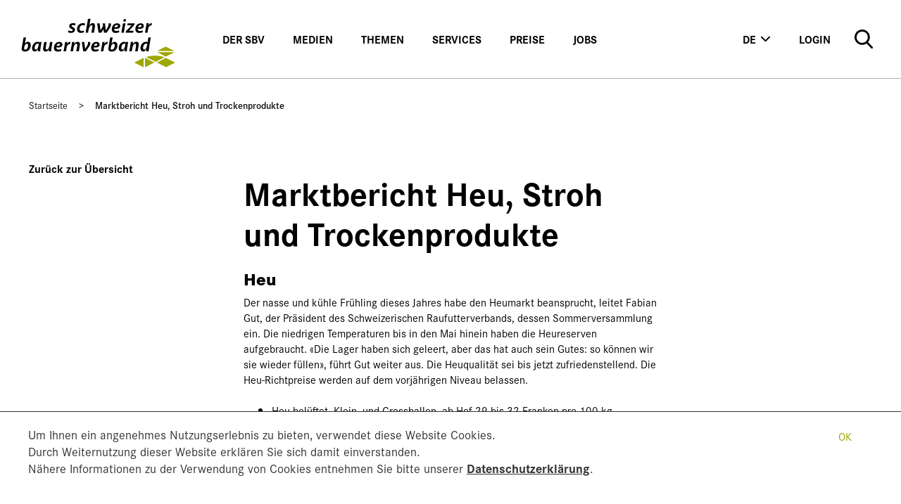

--- FILE ---
content_type: text/html; charset=utf-8
request_url: https://www.sbv-usp.ch/de/marktbericht-heu-stroh-und-trockenprodukte
body_size: 15493
content:
<!DOCTYPE html>
<html lang="de">
<head>

<meta charset="utf-8">
<!-- 
	This website is powered by TYPO3 - inspiring people to share!
	TYPO3 is a free open source Content Management Framework initially created by Kasper Skaarhoj and licensed under GNU/GPL.
	TYPO3 is copyright 1998-2026 of Kasper Skaarhoj. Extensions are copyright of their respective owners.
	Information and contribution at https://typo3.org/
-->



<title>Marktbericht Heu, Stroh und Trockenprodukte</title>
<meta name="generator" content="TYPO3 CMS">
<meta name="viewport" content="width=device-width, initial-scale=1">
<meta name="robots" content="noodp">
<meta name="description" content="Der nasse und kühle Frühling dieses Jahrs habe den Heumarkt beansprucht, leitet Fabian Gut, der Präsident des Schweizerischen Raufutterverbands, dessen Sommerversammlung ein. Die niedrigen Temperaturen bis in den Mai hinein haben die Heureserven aufgebraucht. «Die Lager haben sich geleert, aber das hat auch sein Gutes: so können wir sie wieder füllen», führt Gut weiter aus. Die Heuqualität sei bis jetzt zufriedenstellend.">
<meta name="keywords" content="aMarktbericht Heu, Stroh und Trockenprodukte">
<meta property="og:title" content="Marktbericht Heu, Stroh und Trockenprodukte">
<meta property="og:description" content="Der nasse und kühle Frühling dieses Jahrs habe den Heumarkt beansprucht, leitet Fabian Gut, der Präsident des Schweizerischen Raufutterverbands, dessen Sommerversammlung ein. Die niedrigen Temperaturen bis in den Mai hinein haben die Heureserven aufgebraucht. «Die Lager haben sich geleert, aber das hat auch sein Gutes: so können wir sie wieder füllen», führt Gut weiter aus. Die Heuqualität sei bis jetzt zufriedenstellend.">
<meta name="twitter:card" content="summary">
<meta name="format-detection" content="telephone=no">

<link rel="stylesheet" href="/_assets/5d8b9f09679dc63b809d410272f2c8ce/Css/frontend.min.css?1694523035" media="all">
<link rel="stylesheet" href="/_assets/da037883643583719ff1c16a170c14d9/Css/shariff.min.css?1743063751" media="all">

<link rel="stylesheet" href="/typo3temp/assets/css/dde4d48d94704033c8bb1ce23d1ce9d0.css?1717505942" media="all">
<link rel="stylesheet" href="/_assets/70a521f57cb56a02a6f8beb30674f439/Css/Cookiehint.css?1719297161" media="all">








	

<!--
                          _____     __
     ___ ___  ___ _    __/ _/ /__  / /_ ___
    (_-</ _ \/ _ \ |/|/ / _/ / _ `/  ´_/ -_)
   /___/_//_/\___/__,__/_//_/\_,_/_/\_\\__/

  Realisierung: snowflake productions gmbh
  Kontakt: www.snowflake.ch / zuerich at snowflake.ch

  -->

<meta name="viewport" content="width=device-width, initial-scale=1"/><meta name="author" content=""/><meta name="keywords" content="aMarktbericht Heu, Stroh und Trockenprodukte"/><link rel="preload" href="/Resources/app.58c4f77ed1d3cda7.css" as="style" /><meta name="theme-color" content="#ffffff"/><link rel="stylesheet" type="text/css"
		      href="/Resources/app.58c4f77ed1d3cda7.css"
		      media="all">


<link rel="shortcut icon" href="/_assets/feb1d86054ab2e718cccf9db6ed46074/Partials/Head/Images/Favicon.ico" />
<link rel="stylesheet" href="//fonts.googleapis.com/css?family=Open+Sans:300italic,400italic,600italic,700italic,800italic,400,300,600,700,800" />
<link rel="stylesheet" href="//use.typekit.net/kww1hrc.css" />

    <!--
                            _____     __
       ___ ___  ___ _    __/ _/ /__  / /_ ___
      (_-</ _ \/ _ \ |/|/ / _/ / _ `/  ´_/ -_)
     /___/_//_/\___/__,__/_//_/\_,_/_/\_\\__/

    Realisierung: snowflake productions gmbh
    Kontakt: www.snowflake.ch / zuerich at snowflake.ch

    -->

<link rel="canonical" href="https://www.sbv-usp.ch/de/marktbericht-heu-stroh-und-trockenprodukte"/>

<link rel="alternate" hreflang="de-CH" href="https://www.sbv-usp.ch/de/marktbericht-heu-stroh-und-trockenprodukte"/>
<link rel="alternate" hreflang="fr-CH" href="https://www.sbv-usp.ch/fr/rapport-sur-le-marche-du-foin-de-la-paille-et-des-produits-secs"/>
<link rel="alternate" hreflang="x-default" href="https://www.sbv-usp.ch/de/marktbericht-heu-stroh-und-trockenprodukte"/>
<!-- This site is optimized with the Yoast SEO for TYPO3 plugin - https://yoast.com/typo3-extensions-seo/ -->
<script type="application/ld+json">[{"@context":"https:\/\/www.schema.org","@type":"BreadcrumbList","itemListElement":[{"@type":"ListItem","position":1,"item":{"@id":"https:\/\/www.sbv-usp.ch\/de\/","name":"Schweizer Bauernverband - der Dachverband der Schweizer Landwirtschaft"}},{"@type":"ListItem","position":2,"item":{"@id":"https:\/\/www.sbv-usp.ch\/de\/blog","name":"Blog for sbv-usp.ch"}},{"@type":"ListItem","position":3,"item":{"@id":"https:\/\/www.sbv-usp.ch\/de\/marktkommentare","name":"Marktkommentare"}},{"@type":"ListItem","position":4,"item":{"@id":"https:\/\/www.sbv-usp.ch\/de\/2021","name":"2021"}},{"@type":"ListItem","position":5,"item":{"@id":"https:\/\/www.sbv-usp.ch\/de\/marktbericht-heu-stroh-und-trockenprodukte","name":"22.06.21 Marktbericht Heu, Stroh und Trockenprodukte"}}]}]</script>

<!-- VhsAssetsDependenciesLoaded 8656d48d59c144df61dbdd5ab354d8b6 -->
</head>
<body>



	<!-- Global site tag (gtag.js) - Google Analytics -->

<script async src="https://www.googletagmanager.com/gtag/js?id=G-CXR4FYD6NW"></script>

<script>
    window.dataLayer = window.dataLayer || []; 
    function gtag(){dataLayer.push(arguments);}
    gtag('js', new Date());
    gtag('config', 'G-CXR4FYD6NW');
</script>





<h1 class="sr-only">
	 - Schweizer Bauernverband
</h1>

<!--Header-->





<header role="banner">
	





<nav id="AccesskeyNavigation" class="AccesskeyNavigation sr-only" role="navigation">
	<h2>
		Wichtige Seiten
	</h2>
	<ul>
		<li>
			<a accesskey="0" href="/de/">
				Home
			</a>
		</li>
		<li>
			<a accesskey="1" href="#MainNavigation">
				Main Navigation
			</a>
		</li>
		<li>
			<a accesskey="2" href="#Content">
				Inhalt
			</a>
		</li>
		<li>
			<a accesskey="3" href="/de/kontaktformular">
				Kontakt
			</a>
		</li>
		<li>
			<a accesskey="4" href="/de/sitemap">
				Sitemap
			</a>
		</li>
		<li>
			<a accesskey="5" href="#MetaNavigation">
				Metanavigation
			</a>
		</li>
	</ul>
</nav>


	<nav id="main-nav" class="navbar navbar-expand-lg navbar-light bg-light">

		







	<a class="navbar-brand" href="/de/">
		<img class="logo" alt="Swiss Farmers&#039; Union" src="/_assets/feb1d86054ab2e718cccf9db6ed46074/Partials/Logo/Images/sbv-logo.svg" width="220" height="71" />
	</a>


		<button class="navbar-toggler" type="button" data-toggle="collapse" data-target="#main-menu">
			<img src="/_assets/feb1d86054ab2e718cccf9db6ed46074/Partials/Header/Images/menu.svg" width="29" height="17" alt="" />
		</button>

		<div class="overlay"></div>

		<div class="collapse navbar-collapse" id="main-menu">

			<div class="mobile-search hidden-lg-up">
				






	<form action="/de/suche" method="get" id="open-search">
		<input id="search-input" name="tx_solr[q]" type="text" value="" placeholder="Suchen">
		<button type="submit">
			<img alt="submit" src="/_assets/feb1d86054ab2e718cccf9db6ed46074/Partials/Header/Images/search.svg" width="25" height="26" />
		</button>
	</form>

			</div>

			





<ul class="navbar-nav mr-auto pages">
		
			<li class="nav-item   sub dropdown">
				
						<a role="button" id="dropdown-link-0" data-dropdown="dropdown-0" class="nav-link">Der SBV</a>
					
			</li>
		
			<li class="nav-item   sub dropdown">
				
						<a role="button" id="dropdown-link-1" data-dropdown="dropdown-1" class="nav-link">Medien</a>
					
			</li>
		
			<li class="nav-item   sub dropdown">
				
						<a role="button" id="dropdown-link-2" data-dropdown="dropdown-2" class="nav-link">Themen</a>
					
			</li>
		
			<li class="nav-item   sub dropdown">
				
						<a role="button" id="dropdown-link-3" data-dropdown="dropdown-3" class="nav-link">Services</a>
					
			</li>
		
			<li class="nav-item   sub dropdown">
				
						<a role="button" id="dropdown-link-4" data-dropdown="dropdown-4" class="nav-link">Preise</a>
					
			</li>
		
			<li class="nav-item   sub dropdown">
				
						<a role="button" id="dropdown-link-5" data-dropdown="dropdown-5" class="nav-link">Jobs</a>
					
			</li>
		
</ul>


			





<ul class="navbar-nav d-none d-lg-flex services services--desktop">

	






<li class="nav-item dropdown langs">
	
		
			<a class="d-none d-lg-block nav-link current" href="#" role="button" data-toggle="dropdown">
				de
			</a>
		
	
		
	
		
	
		
	
	<div class="dropdown-menu">
		
			
					<a class="d-inline d-lg-none dropdown-item current" href="/de/marktbericht-heu-stroh-und-trockenprodukte">
						de
					</a>
				
		
			
					<a class="dropdown-item" href="">
						en
					</a>
				
		
			
					<a class="dropdown-item" href="/fr/rapport-sur-le-marche-du-foin-de-la-paille-et-des-produits-secs">
						fr
					</a>
				
		
			
					<a class="dropdown-item" href="">
						it
					</a>
				
		
	</div>
</li>


	



    
		<li class="nav-item    service menu-login">
			
					<a href="/de/login-1" class="nav-link" target="">Login</a>
				
			
		</li>
	
		<li class="nav-item    service menu-kontakt">
			
					<a href="/de/kontaktformular" class="nav-link" target="">Kontakt</a>
				
			
		</li>
	




	<li class="nav-item search-item">
		






	<form action="/de/suche" method="get" id="open-search">
		<input id="search-input" name="tx_solr[q]" type="text" value="" placeholder="Suchen">
		<button type="submit">
			<img alt="submit" src="/_assets/feb1d86054ab2e718cccf9db6ed46074/Partials/Header/Images/search.svg" width="25" height="26" />
		</button>
	</form>

	</li>

</ul>

			







<ul class="navbar-nav d-flex d-lg-none services services--mobile">

	



    
		<li class="nav-item    service menu-login">
			
					<a href="/de/login-1" class="nav-link" target="">Login</a>
				
			
		</li>
	
		<li class="nav-item    service menu-kontakt">
			
					<a href="/de/kontaktformular" class="nav-link" target="">Kontakt</a>
				
			
		</li>
	



	



    
		<li class="nav-item   mt-3 service menu-impressum-3">
			
					<a href="/de/impressum" class="nav-link" target="">Impressum</a>
				
			
		</li>
	
		<li class="nav-item    service menu-disclaimer">
			
					<a href="/de/impressum-2" class="nav-link" target="">Disclaimer</a>
				
			
		</li>
	




	






<li class="nav-item dropdown langs">
	
		
			<a class="d-none d-lg-block nav-link current" href="#" role="button" data-toggle="dropdown">
				de
			</a>
		
	
		
	
		
	
		
	
	<div class="dropdown-menu">
		
			
					<a class="d-inline d-lg-none dropdown-item current" href="/de/marktbericht-heu-stroh-und-trockenprodukte">
						de
					</a>
				
		
			
					<a class="dropdown-item" href="">
						en
					</a>
				
		
			
					<a class="dropdown-item" href="/fr/rapport-sur-le-marche-du-foin-de-la-paille-et-des-produits-secs">
						fr
					</a>
				
		
			
					<a class="dropdown-item" href="">
						it
					</a>
				
		
	</div>
</li>


</ul>

			







<ul class="navbar-nav d-flex d-lg-none social-media-mobile">
	<div class="SoMe">
		
			
				<a href="https://www.instagram.com/schweizer.bauernverband/" target="_blank" rel="noreferrer" class="d-inline-block ml-3 SoMe__item SoMe__item--instagram"> </a>
			
		
			
				<a href="https://www.facebook.com/schweizerbauernverband" target="_blank" rel="noreferrer" class="d-inline-block ml-3 SoMe__item SoMe__item--facebook"> </a>
			
		
			
				<a href="https://x.com/sbv" target="_blank" rel="noreferrer" class="d-inline-block ml-3 SoMe__item SoMe__item--x"> </a>
			
		
			
				<a href="https://www.youtube.com/channel/UCRFbhnmAv8iw3xf2uFxr_TQ" target="_blank" rel="noreferrer" class="d-inline-block ml-3 SoMe__item SoMe__item--youtube"> </a>
			
		
			
				<a href="https://www.flickr.com/photos/sbvuspusc/" target="_blank" rel="noreferrer" class="d-inline-block ml-3 SoMe__item SoMe__item--flickr"> </a>
			
		
			
				<a href="https://www.linkedin.com/company/schweizer-bauernverband" target="_blank" rel="noreferrer" class="d-inline-block ml-3 SoMe__item SoMe__item--linkedin"> </a>
			
		
	</div>
</ul>

			





<div class="dropdowns">
	<header class="nav-block">
		<button type="button" class="btn btn-link get-back">
			<img src="/_assets/feb1d86054ab2e718cccf9db6ed46074/Partials/Header/Images/arrow-nav-back.svg" width="26" height="18" alt="" />
		</button>
	</header>

	
			<div class="dropdown-menu" id="dropdown-0">
				<div class="row">
					<div class="col">
						
	
			<h3 class="title">Der SBV</h3>
		
	
	<a href="/de/der-sbv" class=" dropdown-item" style="display:none">Der SBV</a>
	<div class="return" data-parent-dropdown-id="">
		
			<div class="OffCanvasHeaderBorder"></div>
		
	</div>

						
							
									<a href="/de/organisation" role="button" data-dropdown="dropdown-0-838" class="  sub dropdown dropdown-item nav-link" >Organisation</a>
								
						
							
									<a href="/de/der-sbv/mitarbeitende" role="button" data-dropdown="dropdown-0-1627" class="  sub dropdown dropdown-item nav-link" >Mitarbeitende</a>
								
						
							
									<a href="/de/services/unsere-dienstleistungen" class="    dropdown-item">Dienstleistungen</a>
								
						
							
									<a href="/de/geschichte" class="    dropdown-item">Geschichte</a>
								
						
							
									<a href="/de/der-sbv/praesidenten-und-direktoren-des-sbv" class="    dropdown-item">Präsidenten und Direktoren des SBV</a>
								
						
							
									<a href="/de/der-sbv/finanzierung" class="    dropdown-item">Finanzierung</a>
								
						
							
									<a href="/de/der-sbv/statuten-und-strategie" class="    dropdown-item">Statuten und Strategie</a>
								
						
							
									<a href="/de/der-sbv/jahresberichte" role="button" data-dropdown="dropdown-0-911" class="  sub dropdown dropdown-item nav-link" >Jahresberichte</a>
								
						
							
									<a href="/de/der-sbv/taetigkeitsprogramm" class="    dropdown-item">Tätigkeitsprogramm</a>
								
						
							
									<a href="/de/der-sbv/termine" class="    dropdown-item">Termine</a>
								
						
							
									<a href="/de/der-sbv/standorte" class="    dropdown-item">Standorte</a>
								
						
							
									<a href="/de/der-sbv/folgen-sie-uns" class="    dropdown-item">Folgen Sie uns</a>
								
						
					</div>
					<div class="col" xmlns:v="http://typo3.org/ns/FluidTYPO3/Vhs/ViewHelpers">
    <h3>Der SBV</h3>
    <p><p>Der Schweizer Bauernverband ist der Dachverband der Schweizer Landwirtschaft.</p></p>
    <div class="img">
        
            
        
        
            
                <img src="/fileadmin/_processed_/3/8/csm_IMG_6912_74adc170e8.jpg" width="222" height="146" alt="" />
            
        
    </div>
</div>

				</div>
			</div>

		
			
				<div class="dropdown-menu" id="dropdown-0-838">
					<div class="row">
						<div class="col">
							
	
			<a href="/de/organisation" role="button" class="dropdown-item dropdown-item--title">
				Organisation
			</a>
		
	
	<a href="/de/organisation" class=" dropdown-item" style="display:none">Organisation</a>
	<div class="return" data-parent-dropdown-id="0">
		
			<div class="OffCanvasHeaderBorder"></div>
		
	</div>

							
								<a href="/de/mitgliedorganisationen" class="    dropdown-item">Mitgliedorganisationen</a>
							
								<a href="/de/organisation/landwirtschaftskammer" class="    dropdown-item">Landwirtschaftskammer</a>
							
								<a href="/de/organisation/vorstand" class="    dropdown-item">Vorstand</a>
							
								<a href="/de/organisation/fachkommissionen" class="    dropdown-item">Fachkommissionen</a>
							
								<a href="/de/organisation/geschaeftsstelle" class="    dropdown-item">Geschäftsstelle</a>
							
						</div>
						<div class="col" xmlns:v="http://typo3.org/ns/FluidTYPO3/Vhs/ViewHelpers">
    <h3>Organisation</h3>
    <p></p>
    <div class="img">
        
            
        
        
            
                <img src="/fileadmin/_processed_/3/8/csm_IMG_6912_74adc170e8.jpg" width="222" height="146" alt="" />
            
        
    </div>
</div>

					</div>
				</div>
			
		
			
				<div class="dropdown-menu" id="dropdown-0-1627">
					<div class="row">
						<div class="col">
							
	
			<a href="/de/der-sbv/mitarbeitende" role="button" class="dropdown-item dropdown-item--title">
				Mitarbeitende
			</a>
		
	
	<a href="/de/der-sbv/mitarbeitende" class=" dropdown-item" style="display:none">Mitarbeitende</a>
	<div class="return" data-parent-dropdown-id="0">
		
			<div class="OffCanvasHeaderBorder"></div>
		
	</div>

							
								<a href="/de/der-sbv/mitarbeitende/direktion" class="    dropdown-item">Direktion</a>
							
								<a href="/de/der-sbv/mitarbeitende/stab-gremien-mitglieder-sonderprojekte" class="    dropdown-item">Stab Gremien, Mitglieder &amp; Sonderprojekte</a>
							
								<a href="/de/der-sbv/mitarbeitende/stab-services" class="    dropdown-item">Stab Services</a>
							
								<a href="/de/der-sbv/mitarbeitende/kommunikation-marketing" class="    dropdown-item">Kommunikation &amp; Marketing</a>
							
								<a href="/de/der-sbv/mitarbeitende/produktion-maerkte-oekologie" class="    dropdown-item">Produktion, Märkte &amp; Ökologie</a>
							
								<a href="/de/der-sbv/mitarbeitende/wirtschaft-bildung-internationales" class="    dropdown-item">Wirtschaft, Bildung &amp; Internationales</a>
							
								<a href="https://www.agriexpert.ch/de/ueber-uns/mitarbeitende/" class="    dropdown-item">Agriexpert</a>
							
								<a href="https://www.agrimpuls.ch/de/ueber-uns/mitarbeitende/" class="    dropdown-item">Agrimpuls</a>
							
								<a href="/de/der-sbv/mitarbeitende/agriprof" class="    dropdown-item">Agriprof</a>
							
								<a href="/de/der-sbv/mitarbeitende/agristat" class="    dropdown-item">Agristat</a>
							
								<a href="/de/der-sbv/mitarbeitende/agriquali" class="    dropdown-item">Agriquali</a>
							
						</div>
						<div class="col" xmlns:v="http://typo3.org/ns/FluidTYPO3/Vhs/ViewHelpers">
    <h3>Mitarbeitende</h3>
    <p><p>Das sind unsere engagierten Mitarbeitenden</p></p>
    <div class="img">
        
            
        
        
            
                <img src="/fileadmin/_processed_/3/8/csm_IMG_6912_74adc170e8.jpg" width="222" height="146" alt="" />
            
        
    </div>
</div>

					</div>
				</div>
			
		
			
		
			
		
			
		
			
		
			
		
			
				<div class="dropdown-menu" id="dropdown-0-911">
					<div class="row">
						<div class="col">
							
	
			<a href="/de/der-sbv/jahresberichte" role="button" class="dropdown-item dropdown-item--title">
				Jahresberichte
			</a>
		
	
	<a href="/de/der-sbv/jahresberichte" class=" dropdown-item" style="display:none">Jahresberichte</a>
	<div class="return" data-parent-dropdown-id="0">
		
			<div class="OffCanvasHeaderBorder"></div>
		
	</div>

							
								<a href="/de/der-sbv/jahresberichte/aktueller-jahresbericht" class="  sub dropdown  dropdown-item">Aktueller Jahresbericht</a>
							
						</div>
						<div class="col" xmlns:v="http://typo3.org/ns/FluidTYPO3/Vhs/ViewHelpers">
    <h3>Jahresberichte</h3>
    <p></p>
    <div class="img">
        
            
        
        
            
                <img src="/fileadmin/_processed_/3/8/csm_IMG_6912_74adc170e8.jpg" width="222" height="146" alt="" />
            
        
    </div>
</div>

					</div>
				</div>
			
		
			
		
			
		
			
		
			
		
	
			<div class="dropdown-menu" id="dropdown-1">
				<div class="row">
					<div class="col">
						
	
			<h3 class="title">Medien</h3>
		
	
	<a href="/de/medien" class=" dropdown-item" style="display:none">Medien</a>
	<div class="return" data-parent-dropdown-id="">
		
			<div class="OffCanvasHeaderBorder"></div>
		
	</div>

						
							
									<a href="/de/ansprechpartner" class="    dropdown-item">Ansprechpartner</a>
								
						
							
									<a href="/de/medien/medienmitteilungen" class="    dropdown-item">Medienmitteilungen</a>
								
						
							
									<a href="/de/medien/publikationen" role="button" data-dropdown="dropdown-1-898" class="  sub dropdown dropdown-item nav-link" >Publikationen</a>
								
						
							
									<a href="/de/medien/pressebilder" class="    dropdown-item">Pressebilder</a>
								
						
							
									<a href="/de/medien/sbv-news" class="    dropdown-item">SBV-News</a>
								
						
							
									<a href="/de/medien/stellungnahmen" class="    dropdown-item">Stellungnahmen</a>
								
						
							
									<a href="/de/medien/standpunkte" class="    dropdown-item">Standpunkte</a>
								
						
							
									<a href="/de/services/agristat-statistik-der-schweizer-landwirtschaft" class="    dropdown-item">Statistische Publikationen</a>
								
						
					</div>
					<div class="col" xmlns:v="http://typo3.org/ns/FluidTYPO3/Vhs/ViewHelpers">
    <h3>Medien</h3>
    <p><p>Fragen?
</p>
<p>Sandra Helfenstein<br>Tel. 056 462 51 11<br>Mobile 079 826 89 75<br><a href="mailto:sandra.helfenstein@sbv-usp.ch">sandra.helfenstein@sbv-usp.ch</a><br></p></p>
    <div class="img">
        
            
        
        
            
                <img src="/fileadmin/_processed_/9/2/csm_Office_3ffb75e995.jpg" width="222" height="146" alt="" />
            
        
    </div>
</div>

				</div>
			</div>

		
			
		
			
		
			
				<div class="dropdown-menu" id="dropdown-1-898">
					<div class="row">
						<div class="col">
							
	
			<a href="/de/medien/publikationen" role="button" class="dropdown-item dropdown-item--title">
				Publikationen
			</a>
		
	
	<a href="/de/medien/publikationen" class=" dropdown-item" style="display:none">Publikationen</a>
	<div class="return" data-parent-dropdown-id="1">
		
			<div class="OffCanvasHeaderBorder"></div>
		
	</div>

							
								<a href="/de/medien/publikationen/fokus-digital-aktuelle-themen-im-blick" class="    dropdown-item">Fokus digital - aktuelle Themen im Blick</a>
							
								<a href="/de/der-sbv/jahresberichte" class="    dropdown-item">Jahresberichte</a>
							
								<a href="/de/medien/publikationen/schlachtvieh-und-fleischmarkt" class="    dropdown-item">Schlachtvieh und Fleischmarkt</a>
							
								<a href="/de/medien/publikationen/situationsberichte" class="    dropdown-item">Situationsberichte</a>
							
								<a href="/de/services/agristat-statistik-der-schweizer-landwirtschaft" class="    dropdown-item">Statistische Publikationen</a>
							
								<a href="/de/der-sbv/taetigkeitsprogramm" class="    dropdown-item">Tätigkeitsprogramme</a>
							
						</div>
						<div class="col" xmlns:v="http://typo3.org/ns/FluidTYPO3/Vhs/ViewHelpers">
    <h3>Publikationen</h3>
    <p></p>
    <div class="img">
        
            
        
        
            
                <img src="/fileadmin/_processed_/9/2/csm_Office_3ffb75e995.jpg" width="222" height="146" alt="" />
            
        
    </div>
</div>

					</div>
				</div>
			
		
			
		
			
		
			
		
			
		
			
		
	
			<div class="dropdown-menu" id="dropdown-2">
				<div class="row">
					<div class="col">
						
	
			<h3 class="title">Themen</h3>
		
	
	<a href="/de/themen" class=" dropdown-item" style="display:none">Themen</a>
	<div class="return" data-parent-dropdown-id="">
		
			<div class="OffCanvasHeaderBorder"></div>
		
	</div>

						
							
									<a href="/de/themen/themen-von-a-bis-z" class="    dropdown-item">Themen von A bis Z</a>
								
						
							
									<a href="/de/themen/basiskommunikation" class="    dropdown-item">Basiskommunikation</a>
								
						
							
									<a href="/de/themen/pflanzenbau" class="    dropdown-item">Pflanzenbau</a>
								
						
							
									<a href="/de/themen/uebersicht/agrarpolitik" class="    dropdown-item">Agrarpolitik</a>
								
						
							
									<a href="/de/themen/tierhaltung" class="    dropdown-item">Tierhaltung</a>
								
						
							
									<a href="/de/themen/umwelt" class="    dropdown-item">Umwelt</a>
								
						
							
									<a href="/de/themen/soziales" class="    dropdown-item">Soziales</a>
								
						
							
									<a href="/de/themen/raumplanung-2" class="    dropdown-item">Raumplanung</a>
								
						
							
									<a href="/de/themen/internationales" class="    dropdown-item">Internationales</a>
								
						
							
									<a href="/de/themen/bildung-forschung" class="    dropdown-item">Bildung &amp; Forschung</a>
								
						
					</div>
					<div class="col" xmlns:v="http://typo3.org/ns/FluidTYPO3/Vhs/ViewHelpers">
    <h3>Themen</h3>
    <p><p>Auf den folgenden Seiten finden Sie eine Reihe von Dossiers zu verschiedenen Themen.</p></p>
    <div class="img">
        
            
        
        
            
                <img src="/fileadmin/_processed_/3/c/csm_20080810_6017AS_Bauernfamilien_gestalten_die_Landschaft_5963_c3cdec6e37.jpg" width="222" height="146" alt="" />
            
        
    </div>
</div>

				</div>
			</div>

		
			
		
			
		
			
		
			
		
			
		
			
		
			
		
			
		
			
		
			
		
	
			<div class="dropdown-menu" id="dropdown-3">
				<div class="row">
					<div class="col">
						
	
			<h3 class="title">Services</h3>
		
	
	<a href="/de/services" class=" dropdown-item" style="display:none">Services</a>
	<div class="return" data-parent-dropdown-id="">
		
			<div class="OffCanvasHeaderBorder"></div>
		
	</div>

						
							
									<a href="/de/services/arbeitskraeftevermittlung" class="    dropdown-item">Arbeitskräftevermittlung</a>
								
						
							
									<a href="/de/services/agristat-statistik-der-schweizer-landwirtschaft" role="button" data-dropdown="dropdown-3-1792" class="  sub dropdown dropdown-item nav-link" >Agristat - Statistik der Schweizer Landwirtschaft</a>
								
						
							
									<a href="https://shop.agriexpert.ch/" class="    dropdown-item">Agriexpert - Publikationen und Wegleitungen</a>
								
						
							
									<a href="/de/services/alles-fuer-ihren-messeauftritt" class="    dropdown-item">Alles für Ihren Messeauftritt</a>
								
						
							
									<a href="/de/services/brauchen-sie-hilfe" class="    dropdown-item">Brauchen Sie Hilfe?</a>
								
						
							
									<a href="/de/services/entschaedigungen" class="    dropdown-item">Entschädigungen</a>
								
						
							
									<a href="/de/services/hilfe-fuer-halt-von-fahrenden" class="    dropdown-item">Hilfe für Halt von Fahrenden</a>
								
						
							
									<a href="/de/services/kommunikationsmittel" class="    dropdown-item">Kommunikationsmittel</a>
								
						
							
									<a href="/de/services/mandate" class="    dropdown-item">Mandate</a>
								
						
							
									<a href="/de/services/unsere-dienstleistungen" class="    dropdown-item">Unsere Dienstleistungen</a>
								
						
							
									<a href="/de/services/veranstaltungen" class="    dropdown-item">Veranstaltungen</a>
								
						
					</div>
					<div class="col" xmlns:v="http://typo3.org/ns/FluidTYPO3/Vhs/ViewHelpers">
    <h3>Services</h3>
    <p><p>Brauchen Sie Beratung oder Unterstützung? 
</p>
<p><a href="http://www.agrisano.ch" target="_blank">Versicherungen</a><br>
</p>
<p><a href="http://www.agriexpert.ch" target="_blank">Beratungen</a><br>
</p>
<p><a href="http://www.agrimpuls.ch" target="_blank">Arbeitskräfte</a><br></p></p>
    <div class="img">
        
            
        
        
            
                <img src="/fileadmin/_processed_/2/1/csm_Mann_im_Kuhstall_1eddf7961f.jpg" width="222" height="146" alt="" />
            
        
    </div>
</div>

				</div>
			</div>

		
			
		
			
				<div class="dropdown-menu" id="dropdown-3-1792">
					<div class="row">
						<div class="col">
							
	
			<a href="/de/services/agristat-statistik-der-schweizer-landwirtschaft" role="button" class="dropdown-item dropdown-item--title">
				Agristat - Statistik der Schweizer Landwirtschaft
			</a>
		
	
	<a href="/de/services/agristat-statistik-der-schweizer-landwirtschaft" class=" dropdown-item" style="display:none">Agristat - Statistik der Schweizer Landwirtschaft</a>
	<div class="return" data-parent-dropdown-id="3">
		
			<div class="OffCanvasHeaderBorder"></div>
		
	</div>

							
								<a href="/de/services/agristat-statistik-der-schweizer-landwirtschaft/grafiken" class="    dropdown-item">Grafiken</a>
							
								<a href="/de/services/agristat-statistik-der-schweizer-landwirtschaft/agristat-statistisches-monatsheft" class="    dropdown-item">AGRISTAT statistisches Monatsheft</a>
							
								<a href="/de/services/agristat-statistik-der-schweizer-landwirtschaft/agristat-aktuell" class="    dropdown-item">AGRISTAT Aktuell</a>
							
								<a href="/de/services/agristat-statistik-der-schweizer-landwirtschaft/provisorische-schlachtviehstatistik" class="    dropdown-item">Provisorische Schlachtviehstatistik</a>
							
								<a href="/de/services/agristat-statistik-der-schweizer-landwirtschaft/statistische-erhebungen-und-schaetzungen-ses" class="    dropdown-item">Statistische Erhebungen und Schätzungen (SES)</a>
							
								<a href="/de/services/agristat-statistik-der-schweizer-landwirtschaft/milchstatistik-der-schweiz-mista" class="    dropdown-item">Milchstatistik der Schweiz (MiSTA)</a>
							
								<a href="/de/services/agristat-statistik-der-schweizer-landwirtschaft/methoden-und-steckbriefe" class="    dropdown-item">Methoden und Steckbriefe</a>
							
								<a href="/de/services/agristat-statistik-der-schweizer-landwirtschaft/publikationstermine" class="    dropdown-item">Publikationstermine</a>
							
						</div>
						<div class="col" xmlns:v="http://typo3.org/ns/FluidTYPO3/Vhs/ViewHelpers">
    <h3>Agristat - Statistik der Schweizer Landwirtschaft</h3>
    <p><p>Agristat ist der statistische Dienst des SBV und stellt Statistiken zur Schweizer Land- und Ernährungswirtschaft zur Verfügung.</p></p>
    <div class="img">
        
            
        
        
            
                <img src="/fileadmin/_processed_/2/1/csm_Mann_im_Kuhstall_1eddf7961f.jpg" width="222" height="146" alt="" />
            
        
    </div>
</div>

					</div>
				</div>
			
		
			
		
			
		
			
		
			
		
			
		
			
		
			
		
			
		
			
		
	
			<div class="dropdown-menu" id="dropdown-4">
				<div class="row">
					<div class="col">
						
	
			<h3 class="title">Preise</h3>
		
	
	<a href="/de/preise" class=" dropdown-item" style="display:none">Preise</a>
	<div class="return" data-parent-dropdown-id="">
		
			<div class="OffCanvasHeaderBorder"></div>
		
	</div>

						
							
									<a href="/de/marktsituation" class="    dropdown-item">Marktsituation</a>
								
						
							
									<a href="/de/preise/direktvermarktung" role="button" data-dropdown="dropdown-4-103" class="  sub dropdown dropdown-item nav-link" >Direktvermarktung</a>
								
						
							
									<a href="/de/preise/direktvermarktung-bio" class="    dropdown-item">Direktvermarktung Bio</a>
								
						
							
									<a href="/de/agrotourismus-1" class="    dropdown-item">Agrotourismus</a>
								
						
							
									<a href="/de/preise/pflanzenbau" role="button" data-dropdown="dropdown-4-667" class="  sub dropdown dropdown-item nav-link" >Preise Pflanzenbau</a>
								
						
							
									<a href="/de/preise/preise-tierhaltung" role="button" data-dropdown="dropdown-4-1223" class="  sub dropdown dropdown-item nav-link" >Preise Tierhaltung</a>
								
						
							
									<a href="/de/preise/marktkommentare" class="    dropdown-item">Marktkommentare</a>
								
						
					</div>
					<div class="col" xmlns:v="http://typo3.org/ns/FluidTYPO3/Vhs/ViewHelpers">
    <h3>Preise</h3>
    <p><p>Sie finden auf unserer Websites zahlreiche aktuelle Preisinformationen - so tagesaktuell die Schlachtviehpreise.</p></p>
    <div class="img">
        
            
        
        
            
                <img src="/fileadmin/_processed_/d/5/csm_schweine_qm_franko_d_d7fad176a5.png" width="222" height="146" alt="" />
            
        
    </div>
</div>

				</div>
			</div>

		
			
		
			
				<div class="dropdown-menu" id="dropdown-4-103">
					<div class="row">
						<div class="col">
							
	
			<a href="/de/preise/direktvermarktung" role="button" class="dropdown-item dropdown-item--title">
				Direktvermarktung
			</a>
		
	
	<a href="/de/preise/direktvermarktung" class=" dropdown-item" style="display:none">Direktvermarktung</a>
	<div class="return" data-parent-dropdown-id="4">
		
			<div class="OffCanvasHeaderBorder"></div>
		
	</div>

							
								<a href="/de/preise/direktvermarktung/eier" class="    dropdown-item">Eier</a>
							
								<a href="/de/preise/direktvermarktung/fleisch-und-fisch" class="    dropdown-item">Fleisch und Fisch</a>
							
								<a href="/de/preise/direktvermarktung/milchprodukte" class="    dropdown-item">Milchprodukte</a>
							
								<a href="/de/preise/direktvermarktung/hausgemachtes" class="    dropdown-item">Hausgemachtes</a>
							
								<a href="/de/preise/direktvermarktung/obst" class="    dropdown-item">Obst</a>
							
								<a href="/de/preise/direktvermarktung/beeren" class="    dropdown-item">Beeren</a>
							
								<a href="/de/preise/direktvermarktung/gemuese" class="    dropdown-item">Gemüse</a>
							
								<a href="/de/preise/direktvermarktung/setzlinge" class="    dropdown-item">Setzlinge</a>
							
								<a href="/de/preise/direktvermarktung/selbstpflueckblumen" class="    dropdown-item">Selbstpflückblumen</a>
							
								<a href="/de/preise/direktvermarktung/brennholz" class="    dropdown-item">Brennholz</a>
							
								<a href="/de/preise/direktvermarktung/weihnachtsbaeume-und-aeste" class="    dropdown-item">Weihnachtsbäume und Äste</a>
							
						</div>
						<div class="col" xmlns:v="http://typo3.org/ns/FluidTYPO3/Vhs/ViewHelpers">
    <h3>Direktvermarktung</h3>
    <p><p>Alle aktuellen Richtpreise für die Direktvermarktung der Produkte ab Hof.</p></p>
    <div class="img">
        
            
        
        
            
                <img src="/fileadmin/_processed_/d/5/csm_schweine_qm_franko_d_d7fad176a5.png" width="222" height="146" alt="" />
            
        
    </div>
</div>

					</div>
				</div>
			
		
			
		
			
		
			
				<div class="dropdown-menu" id="dropdown-4-667">
					<div class="row">
						<div class="col">
							
	
			<a href="/de/preise/pflanzenbau" role="button" class="dropdown-item dropdown-item--title">
				Preise Pflanzenbau
			</a>
		
	
	<a href="/de/preise/pflanzenbau" class=" dropdown-item" style="display:none">Preise Pflanzenbau</a>
	<div class="return" data-parent-dropdown-id="4">
		
			<div class="OffCanvasHeaderBorder"></div>
		
	</div>

							
								<a href="/de/preise/pflanzenbau/futtermittel" class="  sub dropdown  dropdown-item">Futtermittel</a>
							
								<a href="/de/preise/pflanzenbau/getreide" class="    dropdown-item">Getreide</a>
							
								<a href="/de/preise/hofduenger" class="    dropdown-item">Hofdünger</a>
							
								<a href="/de/preise/pflanzenbau/kartoffeln" class="    dropdown-item">Kartoffeln</a>
							
						</div>
						<div class="col" xmlns:v="http://typo3.org/ns/FluidTYPO3/Vhs/ViewHelpers">
    <h3>Preise Pflanzenbau</h3>
    <p></p>
    <div class="img">
        
            
        
        
            
                <img src="/fileadmin/_processed_/d/5/csm_schweine_qm_franko_d_d7fad176a5.png" width="222" height="146" alt="" />
            
        
    </div>
</div>

					</div>
				</div>
			
		
			
				<div class="dropdown-menu" id="dropdown-4-1223">
					<div class="row">
						<div class="col">
							
	
			<a href="/de/preise/preise-tierhaltung" role="button" class="dropdown-item dropdown-item--title">
				Preise Tierhaltung
			</a>
		
	
	<a href="/de/preise/preise-tierhaltung" class=" dropdown-item" style="display:none">Preise Tierhaltung</a>
	<div class="return" data-parent-dropdown-id="4">
		
			<div class="OffCanvasHeaderBorder"></div>
		
	</div>

							
								<a href="/de/preise/preise-tierhaltung/ueberwachte-maerkte" class="    dropdown-item">Überwachte Märkte</a>
							
								<a href="/de/preise/preise-tierhaltung/schlachtviehpreise" class="    dropdown-item">Schlachtviehpreise</a>
							
								<a href="/de/preise/preise-tierhaltung/wochenpreise-ch-tax" class="    dropdown-item">Wochenpreise CH-Tax</a>
							
						</div>
						<div class="col" xmlns:v="http://typo3.org/ns/FluidTYPO3/Vhs/ViewHelpers">
    <h3>Preise Tierhaltung</h3>
    <p></p>
    <div class="img">
        
            
        
        
            
                <img src="/fileadmin/_processed_/d/5/csm_schweine_qm_franko_d_d7fad176a5.png" width="222" height="146" alt="" />
            
        
    </div>
</div>

					</div>
				</div>
			
		
			
		
	
			<div class="dropdown-menu" id="dropdown-5">
				<div class="row">
					<div class="col">
						
	
			<h3 class="title">Jobs</h3>
		
	
	<a href="/de/jobs" class=" dropdown-item" style="display:none">Jobs</a>
	<div class="return" data-parent-dropdown-id="">
		
			<div class="OffCanvasHeaderBorder"></div>
		
	</div>

						
							
									<a href="/de/jobs/offene-stellen" class="    dropdown-item">Offene Stellen</a>
								
						
							
									<a href="/de/jobs/job-newsletter" class="    dropdown-item">job-newsletter</a>
								
						
							
									<a href="/de/jobs/unsere-lernenden-stellen-sich-vor" class="    dropdown-item">Unsere Lernenden stellen sich vor</a>
								
						
							
									<a href="/de/jobs/warum-es-sich-lohnt" class="    dropdown-item">Warum es sich lohnt?</a>
								
						
							
									<a href="/de/jobs/praktikum-beim-schweizer-bauernverband" class="    dropdown-item">Praktikum beim Schweizer Bauernverband</a>
								
						
					</div>
					<div class="col" xmlns:v="http://typo3.org/ns/FluidTYPO3/Vhs/ViewHelpers">
    <h3>Jobs</h3>
    <p><p>Arbeiten beim SBV. Offene Stellen.</p></p>
    <div class="img">
        
            
        
        
            
                <img src="/fileadmin/_processed_/9/2/csm_Office_3ffb75e995.jpg" width="222" height="146" alt="" />
            
        
    </div>
</div>

				</div>
			</div>

		
			
		
			
		
			
		
			
		
			
		
	
</div>




		</div>

	</nav>
</header>


<!--Slider-->


<section id="Content" class="Content" role="main">
	<div class="container-fluid max-width-1440">

		
		<div id="DetailPage">
			<h1 class="sr-only">
				Hauptinhalt
			</h1>

			







<nav id="RootlineNavigation" class="RootlineNavigation hidden-print d-none d-sm-block" role="navigation">
	<h2 class="sr-only">
		
	</h2>
	
		<ul>
			
				<li class="active ">
					<a href="/de/">Startseite</a>
				</li>
			
				<li class="active current ">
					<a href="/de/marktbericht-heu-stroh-und-trockenprodukte">Marktbericht Heu, Stroh und Trockenprodukte</a>
				</li>
			
			
					
				
		</ul>
	
</nav>



			<div class="row">
				<div class="col-12 col-md-3 mb-5 mt-5 mt-md-0 pt-2">
					
						
						<a class="back-to-overview" href="/de/">
							Zurück zur Übersicht
						</a>
					
				</div>
				<div class="col-12 col-md-6 margin-bottom-large">
					<!--TYPO3SEARCH_begin-->
					<div class="csc-element   spacing-after spacing-after-large">
    

            <div id="c18553" class="frame frame-default frame-type-textmedia frame-layout-0 frame-space-after-large">
                
                
                    



                
                

    
        

    
        <header>
            

		<h2 class="header header2 header-default">
			Marktbericht Heu, Stroh und Trockenprodukte
		</h2>
	


            



            



        </header>
    



    


                

    <div class="ce-textpic ce-center ce-above">
        
            








        

        
                <div class="ce-bodytext">
                    
                    <h3><strong>Heu</strong></h3>
<p>Der nasse und kühle Frühling dieses Jahres habe den Heumarkt beansprucht, leitet Fabian Gut, der Präsident des Schweizerischen Raufutterverbands, dessen Sommerversammlung ein. Die niedrigen Temperaturen bis in den Mai hinein haben die Heureserven aufgebraucht. «Die Lager haben sich geleert, aber das hat auch sein Gutes: so können wir sie wieder füllen», führt Gut weiter aus. Die Heuqualität sei bis jetzt zufriedenstellend. Die Heu-Richtpreise werden auf dem vorjährigen Niveau belassen.</p><ul> 	<li>Heu belüftet, Klein- und Grossballen, ab Hof 29 bis 32 Franken pro 100 kg</li> 	<li>Heu unbelüftet, Kleinballen, ab Hof 25 CHF pro 100 kg</li> 	<li>Heu unbelüftet, Grossballen, ab Hof 18 CHF pro 100 kg</li> 	<li>Eine gute Ernte 2021 dürfte das Manko ausgleichen – bei einer durchschnittlichen Ernte könnte der Ausfall vom April im Herbst fehlen.</li> </ul><p>&nbsp;</p>
<h3><strong>Stroh</strong></h3>
<p>Auch beim Stroh sind die Lager leer. Frankreich habe eine schlechte Ernte 2020 gehabt, konnte aber vom 2019 Stroh überlagern – sonst wäre viel Stroh vom europäischen Markt gezogen worden. Über den Winter bis in den Mai hinein sei der Handel gut gelaufen. Da die Strohpreise viel zu reden geben, einigte sich der Vorstand auf ein Preisband beim Richtpreis.</p><ul> 	<li>Grossballen, ab Hof 10 bis 12 CHF pro 100 kg</li> 	<li>Kleinballen, ab Hof 14 bis 16 CHF pro 100 kg</li> 	<li>Ab Schwad (Ernte 2021), 5 CHF pro 100 kg</li> </ul><p>Beim Transport fällt je nach Alter des Fahrzeugparks die höhere Leistungsabhängige Schwerverkehrsabgabe (LSVA) ab 1. Juli ins Gewicht. Die Massnahme soll im alpenquerenden Verkehr noch mehr Güter von der Strasse auf die Schiene bringen. Lastwagen der Kategorie Euro 4 und Euro 5 werden von der mittleren in die teuerste LSVA-Kategorie verschoben. Das betrifft schätzungsweise zehn bis zwanzig Prozent der Verkehrsleistung im Gütertransport auf der Strasse, wie das Bundesamt für Verkehr schreibt.</p>
<p>&nbsp;</p>
<h3><strong>Trockenprodukte</strong></h3>
<p>Während es im April noch viel Maiswürfel gab, seien die Lagerbestände im Mai etwas gemindert worden. Im Moment sei immer noch Material verfügbar.</p>
<p>Bei den Zuckerrüben hat das 2020 nicht mehr zugelassene Beizmittel Gaucho zu höherem Befall mit viröser Vergilbung geführt. Das zeigte sich in niedrigeren Erträgen und entsprechend weniger Zuckerrübenschnitzeln.</p>
<p>&nbsp;</p>
<h3><strong>Bio Suisse: ab 2022 100% CH-Bioraufutter</strong></h3>
<p>Ab 2022 sollen Schweizer Knospe-Betriebe nur noch Schweizer Bioraufutter einsetzen. Die Raufutterhändler fragen sich, ab wann sich der Aufbau von Lieferketten lohnt und inwiefern die fehlenden Mengen mit Sonderbewilligungen überbrückt werden. «Wir sind gespannt, wie die neuen Fütterungsrichtlinien von Bio Suisse den Markt verändern werden», sagt Fabian Gut.</p>
                </div>
            

        
    </div>


                
                    



                
                
                    



                
            </div>

        

</div><div class="csc-element   spacing-after spacing-after-">
    

            <div id="c18549" class="frame frame-default frame-type-shortcut frame-layout-0">
                
                
                    



                
                
                

    <div class="csc-element   spacing-after spacing-after-">







<div class="contact-card">

	<div class="contact-image">
		
				<img src="/fileadmin/_processed_/e/c/csm_katharina.scheuner_Web_a1a246aa8d.jpg" width="450" height="360" alt="Katharina Scheuner" />
			 
	</div>

	<div class="contact-info">
		<h3>Katharina Scheuner</h3>
		<p>Belpstrasse 26, 3007 Bern<br /> <a href="mailto:katharina.scheuner@sbv-usp.ch">katharina.scheuner@sbv-usp.ch</a> <br /> Departement Kommunikation & Marketing<br /> Geschäftsbereich Medien & Kampagnen </p>
	</div>

</div>
</div>


                
                    



                
                
                    



                
            </div>

        

</div>
					<!--TYPO3SEARCH_end-->

					<div class="mt-1 mb-4">
						
							
								<a class="blog-tag" href="/de/schlagworte/futtermittel">Futtermittel</a>
							
						
					</div>

					<div data-mail-url="mailto:" data-backend-url="/de/marktbericht-heu-stroh-und-trockenprodukte?eID=shariff&amp;cHash=d0949c711eda7c22461930bba2693f24" data-services="[&#039;facebook&#039;,&#039;twitter&#039;,&#039;whatsapp&#039;,&#039;mail&#039;]" data-lang="de" class="shariff"></div>

					
					<div class="dont-display-blog-alerts">
						<aside class="blogwidget"><h3 class="blogwidget__title"><span>Letzte Kommentare</span></h3><div class="blogwidget__content"><ul class="blogwidgetlist blogwidgetlist--recentcomments"></ul></div></aside>

						

    


						

					</div>
				</div>
			</div>
		</div>

			<div class="row teaser">
				<div class="col-12">
					<div class="csc-element   spacing-after spacing-after-">
    

            <div id="c18555" class="frame frame-default frame-type-list frame-layout-0">
                
                
                    



                
                
                    

    
        <header>
            

		<h3 class="header header3 header-default">
			Weitere Beiträge zum Thema
		</h3>
	


            



            



        </header>
    



                
                

    
        
    



<div class="tx-blog-post-list  row teaser ">
	

	

			
			
				
				




	<div class="col-md-6 col-lg-3 mb-2">

		<div class="page-teaser-box h-100">

			<div class="teaser-text">

				
					<a href="/de/preise-muessen-sich-weiter-verbessern">
						<div class="teaser-image">
							<img alt=" " loading="lazy" src="/fileadmin/_processed_/6/1/csm_michel.darbellay_7b7f0c5306.jpg" width="720" height="576" />
							<div class="image-overlay">
								
									<span class="article-type">
										Standpunkte
									</span>
								
							</div>
						</div>
					</a>
				

				<div class="teaser-body">

					
						<span class="article-type">
							Standpunkte
						</span>
					

					<a class="h3" href="/de/preise-muessen-sich-weiter-verbessern">Preise müssen sich weiter verbessern</a>
					<p class="description">
						
							25.10.24
							
								&#x20;|&#x20;
							
						
						
								Das Landwirtschaftsjahr ist noch nicht zu Ende, aber eine erste Bilanz lässt sich bereits ziehen: Es braucht eine weitere Verbesserung der wirtschaftlichen Lage der Bauernfamilien! 
							
					</p>


				</div>
			</div>

			<a class="more" href="/de/preise-muessen-sich-weiter-verbessern">Mehr lesen</a>

			<div class="teaser-tags"></div>

		</div>

	</div>

			
				
				




	<div class="col-md-6 col-lg-3 mb-2">

		<div class="page-teaser-box h-100">

			<div class="teaser-text">

				
					<a href="/de/neue-ernaehrungsempfehlungen-schaffen-verwirrung">
						<div class="teaser-image">
							<img alt=" " loading="lazy" src="/fileadmin/_processed_/1/d/csm_Food-Pyramid-2024_Standard_a96cbf525a.png" width="720" height="450" />
							<div class="image-overlay">
								
									<span class="article-type">
										Medienmitteilungen
									</span>
								
							</div>
						</div>
					</a>
				

				<div class="teaser-body">

					
						<span class="article-type">
							Medienmitteilungen
						</span>
					

					<a class="h3" href="/de/neue-ernaehrungsempfehlungen-schaffen-verwirrung">Neue Ernährungsempfehlungen schaffen Verwirrung</a>
					<p class="description">
						
							25.09.24
							
								&#x20;|&#x20;
							
						
						
								Soll die Bevölkerung sich gesund oder umweltfreundlich ernähren? Und wie umweltfreundlich sind die neuen Ernährungsempfehlungen in Bezug auf eine standortangepasste regionale Produktion? Die neuen Ernährungsempfehlungen des Bundes und die Visualisierung in der sogenannten Ernährungspyramide werfen Fragen auf. 
							
					</p>


				</div>
			</div>

			<a class="more" href="/de/neue-ernaehrungsempfehlungen-schaffen-verwirrung">Mehr lesen</a>

			<div class="teaser-tags"><a class="blog-tag" href="/de/schlagworte/regionale-lebensmittel">
								Regionale Lebensmittel
							</a></div>

		</div>

	</div>

			
				
				




	<div class="col-md-6 col-lg-3 mb-2">

		<div class="page-teaser-box h-100">

			<div class="teaser-text">

				
					<a href="/de/milchstatistik-der-schweiz-2023">
						<div class="teaser-image">
							<img alt=" " loading="lazy" src="/fileadmin/_processed_/c/3/csm_Milch_2_3e42a3521c.jpg" width="720" height="516" />
							<div class="image-overlay">
								
									<span class="article-type">
										Medienmitteilungen
									</span>
								
							</div>
						</div>
					</a>
				

				<div class="teaser-body">

					
						<span class="article-type">
							Medienmitteilungen
						</span>
					

					<a class="h3" href="/de/milchstatistik-der-schweiz-2023">Milchstatistik der Schweiz 2023</a>
					<p class="description">
						
							05.09.24
							
								&#x20;|&#x20;
							
						
						
								Gemeinsam mit den Schweizer Milchproduzenten SMP, der TSM Treuhand GmbH, der Branchenorganisation Milch (BO Milch) und der Switzerland Cheese Marketing AG hat Agristat die Ausgabe 2023 der jährlich erscheinenden Publikation „Milchstatistik der Schweiz“ veröffentlicht.
							
					</p>


				</div>
			</div>

			<a class="more" href="/de/milchstatistik-der-schweiz-2023">Mehr lesen</a>

			<div class="teaser-tags"><a class="blog-tag" href="/de/schlagworte/milch">
								Milch
							</a><a class="blog-tag" href="/de/schlagworte/agristat">
								Agristat
							</a></div>

		</div>

	</div>

			
				
				




	<div class="col-md-6 col-lg-3 mb-2">

		<div class="page-teaser-box h-100">

			<div class="teaser-text">

				
					<a href="/de/es-bleiben-weniger-als-100-tage">
						<div class="teaser-image">
							<img alt=" " loading="lazy" src="/fileadmin/_processed_/d/f/csm_martin.rufer_ee32fcb19a.jpg" width="720" height="576" />
							<div class="image-overlay">
								
									<span class="article-type">
										Standpunkte
									</span>
								
							</div>
						</div>
					</a>
				

				<div class="teaser-body">

					
						<span class="article-type">
							Standpunkte
						</span>
					

					<a class="h3" href="/de/es-bleiben-weniger-als-100-tage">Es bleiben weniger als 100 Tage!</a>
					<p class="description">
						
							21.06.24
							
								&#x20;|&#x20;
							
						
						
								Am 22. September stimmen wir über die Biodiversitätsinitiative ab. Es bleiben also genau drei Monate, um die Stimmbevölkerung von einem Nein zu überzeugen. Warum ist das für die Landwirtschaft wichtig? 
							
					</p>


				</div>
			</div>

			<a class="more" href="/de/es-bleiben-weniger-als-100-tage">Mehr lesen</a>

			<div class="teaser-tags"><a class="blog-tag" href="/de/schlagworte/agrarpolitik">
								Agrarpolitik
							</a><a class="blog-tag" href="/de/schlagworte/biodiversitaetsinitiative">
								Biodiversitätsinitiative
							</a></div>

		</div>

	</div>

			
				
				




	<div class="col-md-6 col-lg-3 mb-2">

		<div class="page-teaser-box h-100">

			<div class="teaser-text">

				
					<a href="/de/agristat-aktuell-01-24-der-landwirtschaftliche-aussenhandel">
						<div class="teaser-image">
							<img alt=" " loading="lazy" src="/fileadmin/_processed_/e/2/csm_Agr_2024-01_003_Grafik02_AHLandwirtschaft_3f97e4c5bc.png" width="720" height="437" />
							<div class="image-overlay">
								
									<span class="article-type">
										AGRISTAT aktuell
									</span>
								
							</div>
						</div>
					</a>
				

				<div class="teaser-body">

					
						<span class="article-type">
							AGRISTAT aktuell
						</span>
					

					<a class="h3" href="/de/agristat-aktuell-01-24-der-landwirtschaftliche-aussenhandel">Agristat Aktuell 01-24: Der landwirtschaftliche Aussenhandel</a>
					<p class="description">
						
							12.02.24
							
								&#x20;|&#x20;
							
						
						
								Der Aussenhandel und im speziellen der landwirtschaftliche Aussenhandel hat sich seit Beginn der Corona-Pandemie sehr dynamisch entwickelt. Im landwirtschaftlichen Aussenhandel führte die Corona-Pandemie anfänglich in vielen Positionen zu einem Rückgang der Mengen. In der Folge ergab sich ein gewisser Kompensationsbedarf. Zudem änderten sich die Konsumgewohnheiten aufgrund der Lockdowns und Grenzschliessungen. Ab Ende 2021 führten zuerst Probleme in den Lieferketten und anschliessend eine Teuerungswelle aufgrund des Ukraine-Krieges zu starken Preissteigerungen. Im Jahr 2023 lässt sich nun eine gewisser Rückgang der Mengen erkennen. Insgesamt bleiben Wert und Menge jedoch auf einem höheren Niveau.
							
					</p>


				</div>
			</div>

			<a class="more" href="/de/agristat-aktuell-01-24-der-landwirtschaftliche-aussenhandel">Mehr lesen</a>

			<div class="teaser-tags"><a class="blog-tag" href="/de/schlagworte/agristat">
								Agristat
							</a><a class="blog-tag" href="/de/schlagworte/handel">
								Handel
							</a><a class="blog-tag" href="/de/schlagworte/ernaehrung">
								Ernährung
							</a></div>

		</div>

	</div>

			
				
				




	<div class="col-md-6 col-lg-3 mb-2">

		<div class="page-teaser-box h-100">

			<div class="teaser-text">

				
					<a href="/de/agristat-aktuell-12-23-das-landwirtschaftsjahr-2023">
						<div class="teaser-image">
							<img alt=" " loading="lazy" src="/fileadmin/_processed_/2/e/csm_Agr_2023-12_003_Grafik01_Pflanzenbau_a381e0140d.png" width="720" height="491" />
							<div class="image-overlay">
								
									<span class="article-type">
										AGRISTAT aktuell
									</span>
								
							</div>
						</div>
					</a>
				

				<div class="teaser-body">

					
						<span class="article-type">
							AGRISTAT aktuell
						</span>
					

					<a class="h3" href="/de/agristat-aktuell-12-23-das-landwirtschaftsjahr-2023">Agristat Aktuell 12-23: Das Landwirtschaftsjahr 2023</a>
					<p class="description">
						
							16.01.24
							
								&#x20;|&#x20;
							
						
						
								2023 bringt als drittes Jahr in Folge für die Landwirtschaft ein wirtschaftlich unbefriedigendes Resultat. Wetterkapriolen und hohe Kosten sind 2023 die wichtigsten Gründe. Gleichzeitig stagniert die landwirtschaftliche Produktion von Nahrungsmitteln. Damit geht der Selbstversorgungsgrad zwangsläufig zurück. 
							
					</p>


				</div>
			</div>

			<a class="more" href="/de/agristat-aktuell-12-23-das-landwirtschaftsjahr-2023">Mehr lesen</a>

			<div class="teaser-tags"><a class="blog-tag" href="/de/schlagworte/agristat">
								Agristat
							</a><a class="blog-tag" href="/de/schlagworte/handel">
								Handel
							</a><a class="blog-tag" href="/de/schlagworte/pflanzenbau">
								Pflanzenbau
							</a><a class="blog-tag" href="/de/schlagworte/tierhaltung">
								Tierhaltung
							</a><a class="blog-tag" href="/de/schlagworte/tierzucht">
								Tierzucht
							</a></div>

		</div>

	</div>

			
				
				




	<div class="col-md-6 col-lg-3 mb-2">

		<div class="page-teaser-box h-100">

			<div class="teaser-text">

				
					<a href="/de/agristat-aktuell-11-23-nahrungsmittelbilanz-2022">
						<div class="teaser-image">
							<img alt=" " loading="lazy" src="/fileadmin/_processed_/8/5/csm_AgR_2023-11_003_Grafik_04_V_und_PK_pflanzlich_und_tierisch_4372b89296.png" width="720" height="437" />
							<div class="image-overlay">
								
									<span class="article-type">
										AGRISTAT aktuell
									</span>
								
							</div>
						</div>
					</a>
				

				<div class="teaser-body">

					
						<span class="article-type">
							AGRISTAT aktuell
						</span>
					

					<a class="h3" href="/de/agristat-aktuell-11-23-nahrungsmittelbilanz-2022">Agristat Aktuell 11-23: Nahrungsmittelbilanz 2022</a>
					<p class="description">
						
							12.12.23
							
								&#x20;|&#x20;
							
						
						
								Zwar wurde im Jahr 2022 viel mehr Nahrungsmittelenergie produziert als im katastrophalen Produktionsjahr 2021. Verglichen mit früheren Jahren fiel das Jahr dennoch unterdurchschnittlich aus. Um den Bedarf der zu-nehmenden Bevölkerung zu decken, wurde entsprechend mehr importiert, was sich negativ auf den Selbst-versorgungsgrad auswirkte. Im Fokus stehen dabei die Nahrungsmittel pflanzlichen Ursprungs. Deren Produktion ist schon seit einigen Jahren rückläufig, während deren Verbrauch zugenommen hat - besonders 2022. 
							
					</p>


				</div>
			</div>

			<a class="more" href="/de/agristat-aktuell-11-23-nahrungsmittelbilanz-2022">Mehr lesen</a>

			<div class="teaser-tags"><a class="blog-tag" href="/de/schlagworte/agristat">
								Agristat
							</a><a class="blog-tag" href="/de/schlagworte/ernaehrung">
								Ernährung
							</a><a class="blog-tag" href="/de/schlagworte/handel">
								Handel
							</a><a class="blog-tag" href="/de/schlagworte/pflanzenbau">
								Pflanzenbau
							</a><a class="blog-tag" href="/de/schlagworte/tierhaltung">
								Tierhaltung
							</a></div>

		</div>

	</div>

			
				
				




	<div class="col-md-6 col-lg-3 mb-2">

		<div class="page-teaser-box h-100">

			<div class="teaser-text">

				
					<a href="/de/raufutter-richtpreise-als-tendenz">
						<div class="teaser-image">
							<img alt=" " loading="lazy" src="/fileadmin/_processed_/2/a/csm_raufutter_1f05502de2.jpg" width="720" height="480" />
							<div class="image-overlay">
								
									<span class="article-type">
										Marktkommentar
									</span>
								
							</div>
						</div>
					</a>
				

				<div class="teaser-body">

					
						<span class="article-type">
							Marktkommentar
						</span>
					

					<a class="h3" href="/de/raufutter-richtpreise-als-tendenz">Raufutter: Richtpreise als Tendenz</a>
					<p class="description">
						
							27.11.23
							
								&#x20;|&#x20;
							
						
						
								In der vergangenen Saison hat sich das herausfordernde Wetter stark auf Menge und Qualität von Raufutter und Stroh niedergeschlagen. Interessant bleibt es am Biomarkt und bei den Preisaufschlägen aufgrund der neuen LKW-Maut in Deutschland.
							
					</p>


				</div>
			</div>

			<a class="more" href="/de/raufutter-richtpreise-als-tendenz">Mehr lesen</a>

			<div class="teaser-tags"><a class="blog-tag" href="/de/schlagworte/futtermittel">
								Futtermittel
							</a><a class="blog-tag" href="/de/schlagworte/tierhaltung">
								Tierhaltung
							</a></div>

		</div>

	</div>

			
			
				<div class="col-12">
					<nav class="blogpagination" role="navigation" aria-label="Seitennavigation">
	<ul class="pagination__list">

		
		

		
			
					<li class="pagination__item pagination__item--active">
						
						<a class="blogpagination__link" href="/de/marktbericht-heu-stroh-und-trockenprodukte?tx_blog_posts%5Bcontroller%5D=Post&amp;tx_blog_posts%5BcurrentPage%5D=1&amp;cHash=9cc46fccb7e74143b3a2370443ebe15d" aria-label="Aktuelle Seite, Seite 1" aria-current="true">
							<span class="pagination__itemtitle">1</span>
						</a>
					</li>
				
		
			
					<li class="pagination__item">
						
						<a class="blogpagination__link" href="/de/marktbericht-heu-stroh-und-trockenprodukte?tx_blog_posts%5Bcontroller%5D=Post&amp;tx_blog_posts%5BcurrentPage%5D=2&amp;cHash=ac48814ddce5c66428ee98c226dc8b91" aria-label="Gehe zur Seite 2">
							<span class="pagination__itemtitle">2</span>
						</a>
					</li>
				
		
			
					<li class="pagination__item">
						
						<a class="blogpagination__link" href="/de/marktbericht-heu-stroh-und-trockenprodukte?tx_blog_posts%5Bcontroller%5D=Post&amp;tx_blog_posts%5BcurrentPage%5D=3&amp;cHash=d4e53e1aa8f0eaaa1fef2df86fd11fca" aria-label="Gehe zur Seite 3">
							<span class="pagination__itemtitle">3</span>
						</a>
					</li>
				
		
			
					<li class="pagination__item">
						
						<a class="blogpagination__link" href="/de/marktbericht-heu-stroh-und-trockenprodukte?tx_blog_posts%5Bcontroller%5D=Post&amp;tx_blog_posts%5BcurrentPage%5D=4&amp;cHash=5ea7900d8ea9c6a5e68af712901be406" aria-label="Gehe zur Seite 4">
							<span class="pagination__itemtitle">4</span>
						</a>
					</li>
				
		
			
					<li class="pagination__item">
						
						<a class="blogpagination__link" href="/de/marktbericht-heu-stroh-und-trockenprodukte?tx_blog_posts%5Bcontroller%5D=Post&amp;tx_blog_posts%5BcurrentPage%5D=5&amp;cHash=8eb4f18f14ca38bf02d0099096e4a0bc" aria-label="Gehe zur Seite 5">
							<span class="pagination__itemtitle">5</span>
						</a>
					</li>
				
		

		
			<li class="pagination__item pagination__item--next">
				
				<a class="blogpagination__link next-arrow" href="/de/marktbericht-heu-stroh-und-trockenprodukte?tx_blog_posts%5Bcontroller%5D=Post&amp;tx_blog_posts%5BcurrentPage%5D=2&amp;cHash=ac48814ddce5c66428ee98c226dc8b91" aria-label="" rel="next">
					<i class="fa fa-angle-right"></i>
				</a>
			</li>
		

	</ul>
</nav>

				</div>
			

		

</div>




    


                
                    



                
                
                    



                
            </div>

        

</div>
				</div>
			</div>
		</div>
	

	</div>
</section>













<footer id="Footer" class="Footer container-fluid hidden-print" role="contentinfo">

	<div class="row">
		<div class="col-md-6">
			<img style="height:70px; width: auto;" alt="Swiss Farmers&#039; Union" src="/_assets/feb1d86054ab2e718cccf9db6ed46074/Partials/Logo/Images/sbv-logo-weiss.svg" width="221" height="70" />
		</div>

		
		<div class="col-md-6 text-right SoMe d-none d-md-block">
			
				
					<a href="https://www.instagram.com/schweizer.bauernverband/" target="_blank" id="instagram" rel="noreferrer" class="d-inline-block ml-3"> </a>
				
			
				
					<a href="https://www.facebook.com/schweizerbauernverband" target="_blank" id="facebook" rel="noreferrer" class="d-inline-block ml-3"> </a>
				
			
				
					<a href="https://x.com/sbv" target="_blank" id="x" rel="noreferrer" class="d-inline-block ml-3"> </a>
				
			
				
					<a href="https://www.youtube.com/channel/UCRFbhnmAv8iw3xf2uFxr_TQ" target="_blank" id="youtube" rel="noreferrer" class="d-inline-block ml-3"> </a>
				
			
				
					<a href="https://www.flickr.com/photos/sbvuspusc/" target="_blank" id="flickr" rel="noreferrer" class="d-inline-block ml-3"> </a>
				
			
				
					<a href="https://www.linkedin.com/company/schweizer-bauernverband" target="_blank" id="linkedin" rel="noreferrer" class="d-inline-block ml-3"> </a>
				
			
		</div>
	</div>

	<div class="row SiteMap">
		<div class="col-lg-2">
			
				
					<div class="csc-element   spacing-after spacing-after-">
    

            <div id="c6048" class="frame frame-default frame-type-textmedia frame-layout-0">
                
                
                    



                
                

    
        

    



    


                

    <div class="ce-textpic ce-center ce-above">
        
            








        

        
                <div class="ce-bodytext">
                    
                    <p>Laurstrasse 10<br> 5201 Brugg<br> <br> Tel. 056 462 51 11<br> <br> <a href="mailto:info@sbv-usp.ch">info@sbv-usp.ch</a></p>
                </div>
            

        
    </div>


                
                    



                
                
                    



                
            </div>

        

</div>
<div class="csc-element   spacing-after spacing-after-">
    

            <div id="c8564" class="frame frame-default frame-type-shortcut frame-layout-0">
                
                
                    



                
                
                

    <div class="csc-element   spacing-after spacing-after-">
    

            <div id="c7724" class="frame frame-default frame-type-html frame-layout-0">
                
                
                    



                
                
                

    <style>
.accordion .card .card-body {  background-color: #fff; border: 1px solid #9ea500;}
.accordion .card { color: #000;}
.accordion .card .card-body a { color: #9ea500; font-weight: 500;}


</style>


                
                    



                
                
                    



                
            </div>

        

</div>


                
                    



                
                
                    



                
            </div>

        

</div>
<div class="csc-element   spacing-after spacing-after-">
    

            <div id="c14394" class="frame frame-default frame-type-html frame-layout-0">
                
                
                    



                
                
                

    <style>
#opener .slider .slide .slide-title h2 { text-shadow: 0px 0px 7px rgba(0,0,0,.8);}

@media screen and (min-width: 1240px) and (max-width: 1300px) {
#main-menu ul.services li:nth-child(3) { display: none; }
}

@media (max-width: 768px) {
.SoMe {
  text-align: left !important;
  margin-top: 50px;
  margin-left: -18px;
}
.SoMe.d-none {display: inline !important;}
}

@media (min-width: 768px) {
  #opener .slider .slide .slide-title {width: 55%;}
}
.hidden {display:none;}

.teaser-body .article-type {display:none;}
  
</style>

<meta name="seobility" content="13deba61179e9cd8dcfcc70db833e4af">


                
                    



                
                
                    



                
            </div>

        

</div>
<div class="csc-element   spacing-after spacing-after-">
    

            <div id="c22653" class="frame frame-default frame-type-html frame-layout-0">
                
                
                    



                
                
                

    <script type="text/javascript">
    (function(c,l,a,r,i,t,y){
        c[a]=c[a]||function(){(c[a].q=c[a].q||[]).push(arguments)};
        t=l.createElement(r);t.async=1;t.src="https://www.clarity.ms/tag/"+i;
        y=l.getElementsByTagName(r)[0];y.parentNode.insertBefore(t,y);
    })(window, document, "clarity", "script", "dnivcl0tz2");
</script>




                
                    



                
                
                    



                
            </div>

        

</div>
<div class="csc-element   spacing-after spacing-after-">
    

            <div id="c38609" class="frame frame-default frame-type-html frame-layout-0">
                
                
                    



                
                
                

    <script>
document.addEventListener("DOMContentLoaded", function() {
  const observer = new MutationObserver(() => {
    const twitterButton = document.querySelector(".shariff-button.twitter");

    if (twitterButton) {
      const twitterIcon = twitterButton.querySelector(".fab.fa-twitter");
      const twitterText = twitterButton.querySelector(".share_text");
      const twitterLink = twitterButton.querySelector("a");

      if (twitterIcon) {
        // Icon ersetzen und etwas nach unten verschieben
        twitterIcon.outerHTML = `
          <svg xmlns="http://www.w3.org/2000/svg" width="16" height="16"
               viewBox="0 0 1200 1227" fill="currentColor"
               style="position:relative; top:10px; vertical-align: middle;">
            <path d="M714.163 519.284L1160.89 0H1053.75L668.293 
                     450.887L357.328 0H0L468.299 681.821L0 
                     1226.37H107.145L515.726 747.725L842.672 
                     1226.37H1200L714.137 519.284H714.163ZM563.009 
                     687.828L521.62 629.615L145.92 
                     79.6941H306.615L607.307 
                     511.74L648.696 569.953L1054.51 
                     1150.31H893.815L563.009 687.854V687.828Z"/>
          </svg>
        `;
      }

      if (twitterText && twitterText.textContent.trim().toLowerCase() === "tweet") {
        twitterText.textContent = "teilen";
      }

      if (twitterLink) {
        let oldUrl = twitterLink.getAttribute("href");
        if (oldUrl && oldUrl.includes("twitter.com/intent/tweet")) {
          // URL-Parameter korrekt encodieren
          const urlParams = new URLSearchParams(oldUrl.split("?")[1]);
          const text = "Schweizer Bauernverband - Im Dienste der Schweizer Landwirtschaft";
          const pageUrl = "https://www.sbv-usp.ch/de/";

          const newUrl = "https://x.com/intent/post?text=" 
            + encodeURIComponent(text) 
            + "&url=" 
            + encodeURIComponent(pageUrl);

          twitterLink.setAttribute("href", newUrl);
        }
      }

      observer.disconnect();
    }
  });

  observer.observe(document.body, { childList: true, subtree: true });
});
</script>



                
                    



                
                
                    



                
            </div>

        

</div>
				
			
		</div>

		
		
			
				
					
						<div class="col-lg-2 d-none d-lg-block">
							<h6>Der SBV</h6>

							
								
									<a href="/de/organisation">
										Organisation
									</a>
								
							
								
									<a href="/de/der-sbv/mitarbeitende">
										Mitarbeitende
									</a>
								
							
								
									<a href="/de/jobs">
										Jobs und Karriere
									</a>
								
							
								
									<a href="/de/services/unsere-dienstleistungen">
										Dienstleistungen
									</a>
								
							
								
									<a href="/de/geschichte">
										Geschichte
									</a>
								
							
								
									<a href="/de/der-sbv/finanzierung">
										Finanzierung
									</a>
								
							
								
									<a href="/de/der-sbv/jahresberichte">
										Jahresberichte
									</a>
								
							
								
									<a href="/de/der-sbv/taetigkeitsprogramm">
										Tätigkeitsprogramme
									</a>
								
							
								
									<a href="/de/der-sbv/termine">
										Termine
									</a>
								
							
								
									<a href="/de/der-sbv/standorte">
										Standorte
									</a>
								
							
						</div>
					
				
			
				
					
						<div class="col-lg-2 d-none d-lg-block">
							<h6>Medien</h6>

							
								
									<a href="/de/medien/medienmitteilungen">
										Medienmitteilungen
									</a>
								
							
								
									<a href="/de/medien/sbv-news">
										SBV-News
									</a>
								
							
								
									<a href="/de/services/agristat-statistik-der-schweizer-landwirtschaft/agristat-aktuell">
										AGRISTAT Aktuell
									</a>
								
							
								
									<a href="/de/medien/stellungnahmen">
										Stellungnahmen
									</a>
								
							
								
									<a href="/de/medien/publikationen">
										Publikationen
									</a>
								
							
								
									<a href="/de/medien/pressebilder">
										Pressebilder
									</a>
								
							
								
									<a href="/de/ansprechpartner">
										Ansprechpartner
									</a>
								
							
						</div>
					
				
			
				
					
						<div class="col-lg-2 d-none d-lg-block">
							<h6>Themen</h6>

							
								
									<a href="/de/themen/themen-von-a-bis-z">
										Themen von A bis Z
									</a>
								
							
								
									<a href="/de/themen/uebersicht/agrarpolitik">
										Politik
									</a>
								
							
								
									<a href="/de/themen/basiskommunikation">
										Basiskommunikation
									</a>
								
							
								
									<a href="/de/themen/tierhaltung">
										Produktion
									</a>
								
							
								
									<a href="/de/themen/soziales">
										Soziales
									</a>
								
							
								
									<a href="/de/themen/umwelt">
										Umwelt
									</a>
								
							
						</div>
					
				
			
				
					
						<div class="col-lg-2 d-none d-lg-block">
							<h6>Services</h6>

							
								
									<a href="/de/services/brauchen-sie-hilfe">
										Brauchen Sie Hilfe?
									</a>
								
							
								
									<a href="/de/services/unsere-dienstleistungen">
										Unsere Dienstleistungen
									</a>
								
							
								
									<a href="/de/services/mandate">
										Mandate
									</a>
								
							
						</div>
					
				
			
				
					
						<div class="col-lg-2 d-none d-lg-block">
							<h6>Preise</h6>

							
								
									<a href="/de/preise/direktvermarktung">
										Direktverkauf
									</a>
								
							
								
									<a href="/de/preise/direktvermarktung-bio">
										Direktverkauf Bio
									</a>
								
							
								
									<a href="/de/preise/pflanzenbau">
										Preise Pflanzenbau
									</a>
								
							
								
									<a href="/de/preise/preise-tierhaltung">
										Preise Tierhaltung
									</a>
								
							
								
									<a href="/de/preise/marktkommentare">
										Marktkommentare
									</a>
								
							
						</div>
					
				
			
		
	</div>

	<div class="row">
		<div class="col-md-6">
			
			
			© 2026 - Schweizer Bauernverband
		</div>

		
		
			
				<div class="col-sm-6 text-right d-none d-md-block">
					
						
							<a href="/de/impressum" class="d-inline ml-4">
								Impressum
							</a>
						
					
						
							<a href="/de/impressum-2" class="d-inline ml-4">
								Disclaimer
							</a>
						
					
				</div>
			
		
	</div>

</footer>












<!--FooterLogos (Partner-Websites)-->
<div id="FooterLogos" class="FooterLogos container-fluid hidden-print">
	

	
		
		
		<a href="https://www.agrisano.ch/" class="d-inline-block ie-inline">
			
			<img src="/_assets/feb1d86054ab2e718cccf9db6ed46074/Partials/Logo/Images/agrisano.svg" class="ie-margin"
				alt=""/>
		</a>
	

	
		
		<a href="https://www.agristat.ch/de/services/agristat-statistik-der-schweizer-landwirtschaft" class="d-inline-block ie-inline">
			
			<img src="/_assets/feb1d86054ab2e718cccf9db6ed46074/Partials/Logo/Images/agristat.svg" class="ie-margin"
				alt=""/>
		</a>
	

	
		
		
		 <a href="https://www.agriprof.ch/" class="d-inline-block ie-inline">
			
			<img src="/_assets/feb1d86054ab2e718cccf9db6ed46074/Partials/Logo/Images/agriprof.svg" class="ie-margin"
				alt=""/>
		</a>
	

	
		
		
		<a href="https://www.agriquali.ch/" class="d-inline-block ie-inline">
			
			<img src="/_assets/feb1d86054ab2e718cccf9db6ed46074/Partials/Logo/Images/agriquali.svg" class="ie-margin"
				alt=""/>
		</a>
	

	
		
		
		<a href="https://www.agriexpert.ch/" class="d-inline-block ie-inline">
			
			<img src="/_assets/feb1d86054ab2e718cccf9db6ed46074/Partials/Logo/Images/agriexpert.svg" class="ie-margin"
				alt=""/>
		</a>
	

	
		
		
		<a href="https://www.agrimpuls.ch/" class="d-inline-block ie-inline">
			
			<img src="/_assets/feb1d86054ab2e718cccf9db6ed46074/Partials/Logo/Images/agrimpuls.svg" class="ie-margin"
				alt=""/>
		</a>
	

</div>


<script>
    window.cookieconsent_options = {
        dismiss: 'OK',
        message: '<p>Um Ihnen ein angenehmes Nutzungserlebnis zu bieten, verwendet diese Website Cookies.<br> Durch Weiternutzung dieser Website erklären Sie sich damit einverstanden.&nbsp;<br> Nähere Informationen zu der Verwendung von Cookies entnehmen Sie bitte unserer&nbsp;<a href="/de/impressum">Datenschutzerklärung</a>.</p>',
        position: 'bottom',
        backgroundColor: '',
        border: 'true'
    };
  </script>
<script src="/_assets/da037883643583719ff1c16a170c14d9/JavaScript/shariff.complete.js?1743063751"></script>

<script src="/_assets/70a521f57cb56a02a6f8beb30674f439/Js/cookieconsent.js?1719297161"></script>



	


	<script src="/Resources/app.016933416a6b697c.js"></script>


<script>
	Snowflake.Template.language = "de";
</script>




<script type="text/javascript" src="/typo3temp/assets/vhs/vhs-assets-8656d48d59c144df61dbdd5ab354d8b6.js"></script></body>
</html>

--- FILE ---
content_type: text/css
request_url: https://www.sbv-usp.ch/Resources/app.58c4f77ed1d3cda7.css
body_size: 44034
content:
@import url(//fonts.googleapis.com/css?family=Open+Sans:300italic,400italic,600italic,700italic,800italic,400,300,600,700,800);
@import url(//fonts.googleapis.com/css?family=Roboto:300,300i,400,400i,500,500i,700,700i);
@media print{*,*::before,*::after{text-shadow:none !important;box-shadow:none !important}a:not(.btn){text-decoration:underline}abbr[title]::after{content:" (" attr(title) ")"}pre{white-space:pre-wrap !important}pre,blockquote{border:1px solid #adb5bd;page-break-inside:avoid}thead{display:table-header-group}tr,img{page-break-inside:avoid}p,h2,h3{orphans:3;widows:3}h2,h3{page-break-after:avoid}@page{size:a3}body{min-width:1240px !important}.container{min-width:1240px !important}.navbar{display:none}.badge{border:1px solid #000}.table{border-collapse:collapse !important}.table td,.table th{background-color:#fff !important}.table-bordered th,.table-bordered td{border:1px solid #dee2e6 !important}.table-dark{color:inherit}.table-dark th,.table-dark td,.table-dark thead th,.table-dark tbody+tbody{border-color:#dee2e6}.table .thead-dark th{color:inherit;border-color:#dee2e6}}.btn{display:inline-block;font-weight:400;text-align:center;white-space:nowrap;vertical-align:middle;user-select:none;border:1px solid rgba(0,0,0,0);padding:.375rem .75rem;font-size:1rem;line-height:1.5;border-radius:.25rem;transition:color .15s ease-in-out,background-color .15s ease-in-out,border-color .15s ease-in-out,box-shadow .15s ease-in-out}@media screen and (prefers-reduced-motion: reduce){.btn{transition:none}}.btn:hover,.btn:focus{text-decoration:none}.btn:focus,.btn.focus{outline:0;box-shadow:0 0 0 .2rem rgba(158,165,0,.25)}.btn.disabled,.btn:disabled{opacity:.65}.btn:not(:disabled):not(.disabled){cursor:pointer}.btn:not(:disabled):not(.disabled):active,.btn:not(:disabled):not(.disabled).active{background-image:none}a.btn.disabled,fieldset:disabled a.btn{pointer-events:none}.btn-primary{color:#fff;background-color:#9ea500;border-color:#9ea500}.btn-primary:hover{color:#fff;background-color:#797f00;border-color:#6d7200}.btn-primary:focus,.btn-primary.focus{box-shadow:0 0 0 .2rem rgba(158,165,0,.5)}.btn-primary.disabled,.btn-primary:disabled{color:#fff;background-color:#9ea500;border-color:#9ea500}.btn-primary:not(:disabled):not(.disabled):active,.btn-primary:not(:disabled):not(.disabled).active,.show>.btn-primary.dropdown-toggle{color:#fff;background-color:#6d7200;border-color:#616500}.btn-primary:not(:disabled):not(.disabled):active:focus,.btn-primary:not(:disabled):not(.disabled).active:focus,.show>.btn-primary.dropdown-toggle:focus{box-shadow:0 0 0 .2rem rgba(158,165,0,.5)}.btn-secondary{color:#212529;background-color:#afafaf;border-color:#afafaf}.btn-secondary:hover{color:#212529;background-color:#9c9c9c;border-color:#969696}.btn-secondary:focus,.btn-secondary.focus{box-shadow:0 0 0 .2rem rgba(175,175,175,.5)}.btn-secondary.disabled,.btn-secondary:disabled{color:#212529;background-color:#afafaf;border-color:#afafaf}.btn-secondary:not(:disabled):not(.disabled):active,.btn-secondary:not(:disabled):not(.disabled).active,.show>.btn-secondary.dropdown-toggle{color:#212529;background-color:#969696;border-color:#8f8f8f}.btn-secondary:not(:disabled):not(.disabled):active:focus,.btn-secondary:not(:disabled):not(.disabled).active:focus,.show>.btn-secondary.dropdown-toggle:focus{box-shadow:0 0 0 .2rem rgba(175,175,175,.5)}.btn-success{color:#fff;background-color:#9ea500;border-color:#9ea500}.btn-success:hover{color:#fff;background-color:#797f00;border-color:#6d7200}.btn-success:focus,.btn-success.focus{box-shadow:0 0 0 .2rem rgba(158,165,0,.5)}.btn-success.disabled,.btn-success:disabled{color:#fff;background-color:#9ea500;border-color:#9ea500}.btn-success:not(:disabled):not(.disabled):active,.btn-success:not(:disabled):not(.disabled).active,.show>.btn-success.dropdown-toggle{color:#fff;background-color:#6d7200;border-color:#616500}.btn-success:not(:disabled):not(.disabled):active:focus,.btn-success:not(:disabled):not(.disabled).active:focus,.show>.btn-success.dropdown-toggle:focus{box-shadow:0 0 0 .2rem rgba(158,165,0,.5)}.btn-info{color:#212529;background-color:#fafafa;border-color:#fafafa}.btn-info:hover{color:#212529;background-color:#e7e7e7;border-color:#e1e1e1}.btn-info:focus,.btn-info.focus{box-shadow:0 0 0 .2rem rgba(250,250,250,.5)}.btn-info.disabled,.btn-info:disabled{color:#212529;background-color:#fafafa;border-color:#fafafa}.btn-info:not(:disabled):not(.disabled):active,.btn-info:not(:disabled):not(.disabled).active,.show>.btn-info.dropdown-toggle{color:#212529;background-color:#e1e1e1;border-color:#dadada}.btn-info:not(:disabled):not(.disabled):active:focus,.btn-info:not(:disabled):not(.disabled).active:focus,.show>.btn-info.dropdown-toggle:focus{box-shadow:0 0 0 .2rem rgba(250,250,250,.5)}.btn-warning{color:#fff;background-color:#b06e75;border-color:#b06e75}.btn-warning:hover{color:#fff;background-color:#a0575f;border-color:#98535a}.btn-warning:focus,.btn-warning.focus{box-shadow:0 0 0 .2rem rgba(176,110,117,.5)}.btn-warning.disabled,.btn-warning:disabled{color:#fff;background-color:#b06e75;border-color:#b06e75}.btn-warning:not(:disabled):not(.disabled):active,.btn-warning:not(:disabled):not(.disabled).active,.show>.btn-warning.dropdown-toggle{color:#fff;background-color:#98535a;border-color:#904e55}.btn-warning:not(:disabled):not(.disabled):active:focus,.btn-warning:not(:disabled):not(.disabled).active:focus,.show>.btn-warning.dropdown-toggle:focus{box-shadow:0 0 0 .2rem rgba(176,110,117,.5)}.btn-danger{color:#fff;background-color:#b06e75;border-color:#b06e75}.btn-danger:hover{color:#fff;background-color:#a0575f;border-color:#98535a}.btn-danger:focus,.btn-danger.focus{box-shadow:0 0 0 .2rem rgba(176,110,117,.5)}.btn-danger.disabled,.btn-danger:disabled{color:#fff;background-color:#b06e75;border-color:#b06e75}.btn-danger:not(:disabled):not(.disabled):active,.btn-danger:not(:disabled):not(.disabled).active,.show>.btn-danger.dropdown-toggle{color:#fff;background-color:#98535a;border-color:#904e55}.btn-danger:not(:disabled):not(.disabled):active:focus,.btn-danger:not(:disabled):not(.disabled).active:focus,.show>.btn-danger.dropdown-toggle:focus{box-shadow:0 0 0 .2rem rgba(176,110,117,.5)}.btn-light{color:#212529;background-color:#fff;border-color:#fff}.btn-light:hover{color:#212529;background-color:#ececec;border-color:#e6e6e6}.btn-light:focus,.btn-light.focus{box-shadow:0 0 0 .2rem rgba(255,255,255,.5)}.btn-light.disabled,.btn-light:disabled{color:#212529;background-color:#fff;border-color:#fff}.btn-light:not(:disabled):not(.disabled):active,.btn-light:not(:disabled):not(.disabled).active,.show>.btn-light.dropdown-toggle{color:#212529;background-color:#e6e6e6;border-color:#dfdfdf}.btn-light:not(:disabled):not(.disabled):active:focus,.btn-light:not(:disabled):not(.disabled).active:focus,.show>.btn-light.dropdown-toggle:focus{box-shadow:0 0 0 .2rem rgba(255,255,255,.5)}.btn-dark{color:#fff;background-color:#000;border-color:#000}.btn-dark:hover{color:#fff;background-color:#000;border-color:#000}.btn-dark:focus,.btn-dark.focus{box-shadow:0 0 0 .2rem rgba(0,0,0,.5)}.btn-dark.disabled,.btn-dark:disabled{color:#fff;background-color:#000;border-color:#000}.btn-dark:not(:disabled):not(.disabled):active,.btn-dark:not(:disabled):not(.disabled).active,.show>.btn-dark.dropdown-toggle{color:#fff;background-color:#000;border-color:#000}.btn-dark:not(:disabled):not(.disabled):active:focus,.btn-dark:not(:disabled):not(.disabled).active:focus,.show>.btn-dark.dropdown-toggle:focus{box-shadow:0 0 0 .2rem rgba(0,0,0,.5)}.btn-outline-primary{color:#9ea500;background-color:rgba(0,0,0,0);background-image:none;border-color:#9ea500}.btn-outline-primary:hover{color:#fff;background-color:#9ea500;border-color:#9ea500}.btn-outline-primary:focus,.btn-outline-primary.focus{box-shadow:0 0 0 .2rem rgba(158,165,0,.5)}.btn-outline-primary.disabled,.btn-outline-primary:disabled{color:#9ea500;background-color:rgba(0,0,0,0)}.btn-outline-primary:not(:disabled):not(.disabled):active,.btn-outline-primary:not(:disabled):not(.disabled).active,.show>.btn-outline-primary.dropdown-toggle{color:#fff;background-color:#9ea500;border-color:#9ea500}.btn-outline-primary:not(:disabled):not(.disabled):active:focus,.btn-outline-primary:not(:disabled):not(.disabled).active:focus,.show>.btn-outline-primary.dropdown-toggle:focus{box-shadow:0 0 0 .2rem rgba(158,165,0,.5)}.btn-outline-secondary{color:#afafaf;background-color:rgba(0,0,0,0);background-image:none;border-color:#afafaf}.btn-outline-secondary:hover{color:#212529;background-color:#afafaf;border-color:#afafaf}.btn-outline-secondary:focus,.btn-outline-secondary.focus{box-shadow:0 0 0 .2rem rgba(175,175,175,.5)}.btn-outline-secondary.disabled,.btn-outline-secondary:disabled{color:#afafaf;background-color:rgba(0,0,0,0)}.btn-outline-secondary:not(:disabled):not(.disabled):active,.btn-outline-secondary:not(:disabled):not(.disabled).active,.show>.btn-outline-secondary.dropdown-toggle{color:#212529;background-color:#afafaf;border-color:#afafaf}.btn-outline-secondary:not(:disabled):not(.disabled):active:focus,.btn-outline-secondary:not(:disabled):not(.disabled).active:focus,.show>.btn-outline-secondary.dropdown-toggle:focus{box-shadow:0 0 0 .2rem rgba(175,175,175,.5)}.btn-outline-success{color:#9ea500;background-color:rgba(0,0,0,0);background-image:none;border-color:#9ea500}.btn-outline-success:hover{color:#fff;background-color:#9ea500;border-color:#9ea500}.btn-outline-success:focus,.btn-outline-success.focus{box-shadow:0 0 0 .2rem rgba(158,165,0,.5)}.btn-outline-success.disabled,.btn-outline-success:disabled{color:#9ea500;background-color:rgba(0,0,0,0)}.btn-outline-success:not(:disabled):not(.disabled):active,.btn-outline-success:not(:disabled):not(.disabled).active,.show>.btn-outline-success.dropdown-toggle{color:#fff;background-color:#9ea500;border-color:#9ea500}.btn-outline-success:not(:disabled):not(.disabled):active:focus,.btn-outline-success:not(:disabled):not(.disabled).active:focus,.show>.btn-outline-success.dropdown-toggle:focus{box-shadow:0 0 0 .2rem rgba(158,165,0,.5)}.btn-outline-info{color:#fafafa;background-color:rgba(0,0,0,0);background-image:none;border-color:#fafafa}.btn-outline-info:hover{color:#212529;background-color:#fafafa;border-color:#fafafa}.btn-outline-info:focus,.btn-outline-info.focus{box-shadow:0 0 0 .2rem rgba(250,250,250,.5)}.btn-outline-info.disabled,.btn-outline-info:disabled{color:#fafafa;background-color:rgba(0,0,0,0)}.btn-outline-info:not(:disabled):not(.disabled):active,.btn-outline-info:not(:disabled):not(.disabled).active,.show>.btn-outline-info.dropdown-toggle{color:#212529;background-color:#fafafa;border-color:#fafafa}.btn-outline-info:not(:disabled):not(.disabled):active:focus,.btn-outline-info:not(:disabled):not(.disabled).active:focus,.show>.btn-outline-info.dropdown-toggle:focus{box-shadow:0 0 0 .2rem rgba(250,250,250,.5)}.btn-outline-warning{color:#b06e75;background-color:rgba(0,0,0,0);background-image:none;border-color:#b06e75}.btn-outline-warning:hover{color:#fff;background-color:#b06e75;border-color:#b06e75}.btn-outline-warning:focus,.btn-outline-warning.focus{box-shadow:0 0 0 .2rem rgba(176,110,117,.5)}.btn-outline-warning.disabled,.btn-outline-warning:disabled{color:#b06e75;background-color:rgba(0,0,0,0)}.btn-outline-warning:not(:disabled):not(.disabled):active,.btn-outline-warning:not(:disabled):not(.disabled).active,.show>.btn-outline-warning.dropdown-toggle{color:#fff;background-color:#b06e75;border-color:#b06e75}.btn-outline-warning:not(:disabled):not(.disabled):active:focus,.btn-outline-warning:not(:disabled):not(.disabled).active:focus,.show>.btn-outline-warning.dropdown-toggle:focus{box-shadow:0 0 0 .2rem rgba(176,110,117,.5)}.btn-outline-danger{color:#b06e75;background-color:rgba(0,0,0,0);background-image:none;border-color:#b06e75}.btn-outline-danger:hover{color:#fff;background-color:#b06e75;border-color:#b06e75}.btn-outline-danger:focus,.btn-outline-danger.focus{box-shadow:0 0 0 .2rem rgba(176,110,117,.5)}.btn-outline-danger.disabled,.btn-outline-danger:disabled{color:#b06e75;background-color:rgba(0,0,0,0)}.btn-outline-danger:not(:disabled):not(.disabled):active,.btn-outline-danger:not(:disabled):not(.disabled).active,.show>.btn-outline-danger.dropdown-toggle{color:#fff;background-color:#b06e75;border-color:#b06e75}.btn-outline-danger:not(:disabled):not(.disabled):active:focus,.btn-outline-danger:not(:disabled):not(.disabled).active:focus,.show>.btn-outline-danger.dropdown-toggle:focus{box-shadow:0 0 0 .2rem rgba(176,110,117,.5)}.btn-outline-light{color:#fff;background-color:rgba(0,0,0,0);background-image:none;border-color:#fff}.btn-outline-light:hover{color:#212529;background-color:#fff;border-color:#fff}.btn-outline-light:focus,.btn-outline-light.focus{box-shadow:0 0 0 .2rem rgba(255,255,255,.5)}.btn-outline-light.disabled,.btn-outline-light:disabled{color:#fff;background-color:rgba(0,0,0,0)}.btn-outline-light:not(:disabled):not(.disabled):active,.btn-outline-light:not(:disabled):not(.disabled).active,.show>.btn-outline-light.dropdown-toggle{color:#212529;background-color:#fff;border-color:#fff}.btn-outline-light:not(:disabled):not(.disabled):active:focus,.btn-outline-light:not(:disabled):not(.disabled).active:focus,.show>.btn-outline-light.dropdown-toggle:focus{box-shadow:0 0 0 .2rem rgba(255,255,255,.5)}.btn-outline-dark{color:#000;background-color:rgba(0,0,0,0);background-image:none;border-color:#000}.btn-outline-dark:hover{color:#fff;background-color:#000;border-color:#000}.btn-outline-dark:focus,.btn-outline-dark.focus{box-shadow:0 0 0 .2rem rgba(0,0,0,.5)}.btn-outline-dark.disabled,.btn-outline-dark:disabled{color:#000;background-color:rgba(0,0,0,0)}.btn-outline-dark:not(:disabled):not(.disabled):active,.btn-outline-dark:not(:disabled):not(.disabled).active,.show>.btn-outline-dark.dropdown-toggle{color:#fff;background-color:#000;border-color:#000}.btn-outline-dark:not(:disabled):not(.disabled):active:focus,.btn-outline-dark:not(:disabled):not(.disabled).active:focus,.show>.btn-outline-dark.dropdown-toggle:focus{box-shadow:0 0 0 .2rem rgba(0,0,0,.5)}.btn-link{font-weight:400;color:#9ea500;background-color:rgba(0,0,0,0)}.btn-link:hover{color:#555900;text-decoration:underline;background-color:rgba(0,0,0,0);border-color:rgba(0,0,0,0)}.btn-link:focus,.btn-link.focus{text-decoration:underline;border-color:rgba(0,0,0,0);box-shadow:none}.btn-link:disabled,.btn-link.disabled{color:#6c757d;pointer-events:none}.btn-lg{padding:.5rem 1rem;font-size:1.25rem;line-height:1.5;border-radius:.3rem}.btn-sm{padding:.25rem .5rem;font-size:.875rem;line-height:1.5;border-radius:.2rem}.btn-block{display:block;width:100%}.btn-block+.btn-block{margin-top:.5rem}input[type=submit].btn-block,input[type=reset].btn-block,input[type=button].btn-block{width:100%}code{font-size:87.5%;color:#e83e8c;word-break:break-word}a>code{color:inherit}kbd{padding:.2rem .4rem;font-size:87.5%;color:#fff;background-color:#212529;border-radius:.2rem}kbd kbd{padding:0;font-size:100%;font-weight:700}pre{display:block;font-size:87.5%;color:#212529}pre code{font-size:inherit;color:inherit;word-break:normal}.pre-scrollable{max-height:340px;overflow-y:scroll}.form-control{display:block;width:100%;padding:.375rem .75rem;font-size:1rem;line-height:1.5;color:#495057;background-color:#fff;background-clip:padding-box;border:1px solid #ced4da;border-radius:.25rem;transition:border-color .15s ease-in-out,box-shadow .15s ease-in-out}@media screen and (prefers-reduced-motion: reduce){.form-control{transition:none}}.form-control::-ms-expand{background-color:rgba(0,0,0,0);border:0}.form-control:focus{color:#495057;background-color:#fff;border-color:#f6ff26;outline:0;box-shadow:0 0 0 .2rem rgba(158,165,0,.25)}.form-control::placeholder{color:#6c757d;opacity:1}.form-control:disabled,.form-control[readonly]{background-color:#e9ecef;opacity:1}select.form-control:not([size]):not([multiple]){height:calc(2.25rem + 2px)}select.form-control:focus::-ms-value{color:#495057;background-color:#fff}.form-control-file,.form-control-range{display:block;width:100%}.col-form-label{padding-top:calc(0.375rem + 1px);padding-bottom:calc(0.375rem + 1px);margin-bottom:0;font-size:inherit;line-height:1.5}.col-form-label-lg{padding-top:calc(0.5rem + 1px);padding-bottom:calc(0.5rem + 1px);font-size:1.25rem;line-height:1.5}.col-form-label-sm{padding-top:calc(0.25rem + 1px);padding-bottom:calc(0.25rem + 1px);font-size:.875rem;line-height:1.5}.form-control-plaintext{display:block;width:100%;padding-top:.375rem;padding-bottom:.375rem;margin-bottom:0;line-height:1.5;color:#212529;background-color:rgba(0,0,0,0);border:solid rgba(0,0,0,0);border-width:1px 0}.form-control-plaintext.form-control-sm,.form-control-plaintext.form-control-lg{padding-right:0;padding-left:0}.form-control-sm{padding:.25rem .5rem;font-size:.875rem;line-height:1.5;border-radius:.2rem}select.form-control-sm:not([size]):not([multiple]){height:calc(1.8125rem + 2px)}.form-control-lg{padding:.5rem 1rem;font-size:1.25rem;line-height:1.5;border-radius:.3rem}select.form-control-lg:not([size]):not([multiple]){height:calc(2.875rem + 2px)}.form-group{margin-bottom:1rem}.form-text{display:block;margin-top:.25rem}.form-row{display:flex;flex-wrap:wrap;margin-right:-5px;margin-left:-5px}.form-row>.col,.form-row>[class*=col-]{padding-right:5px;padding-left:5px}.form-check{position:relative;display:block;padding-left:1.25rem}.form-check-input{position:absolute;margin-top:.3rem;margin-left:-1.25rem}.form-check-input:disabled~.form-check-label{color:#6c757d}.form-check-label{margin-bottom:0}.form-check-inline{display:inline-flex;align-items:center;padding-left:0;margin-right:.75rem}.form-check-inline .form-check-input{position:static;margin-top:0;margin-right:.3125rem;margin-left:0}.valid-feedback{display:none;width:100%;margin-top:.25rem;font-size:80%;color:#9ea500}.valid-tooltip{position:absolute;top:100%;z-index:5;display:none;max-width:100%;padding:.5rem;margin-top:.1rem;font-size:.875rem;line-height:1;color:#fff;background-color:rgba(158,165,0,.8);border-radius:.2rem}.was-validated .form-control:valid,.form-control.is-valid,.was-validated .custom-select:valid,.custom-select.is-valid{border-color:#9ea500}.was-validated .form-control:valid:focus,.form-control.is-valid:focus,.was-validated .custom-select:valid:focus,.custom-select.is-valid:focus{border-color:#9ea500;box-shadow:0 0 0 .2rem rgba(158,165,0,.25)}.was-validated .form-control:valid~.valid-feedback,.was-validated .form-control:valid~.valid-tooltip,.form-control.is-valid~.valid-feedback,.form-control.is-valid~.valid-tooltip,.was-validated .custom-select:valid~.valid-feedback,.was-validated .custom-select:valid~.valid-tooltip,.custom-select.is-valid~.valid-feedback,.custom-select.is-valid~.valid-tooltip{display:block}.was-validated .form-control-file:valid~.valid-feedback,.was-validated .form-control-file:valid~.valid-tooltip,.form-control-file.is-valid~.valid-feedback,.form-control-file.is-valid~.valid-tooltip{display:block}.was-validated .form-check-input:valid~.form-check-label,.form-check-input.is-valid~.form-check-label{color:#9ea500}.was-validated .form-check-input:valid~.valid-feedback,.was-validated .form-check-input:valid~.valid-tooltip,.form-check-input.is-valid~.valid-feedback,.form-check-input.is-valid~.valid-tooltip{display:block}.was-validated .custom-control-input:valid~.custom-control-label,.custom-control-input.is-valid~.custom-control-label{color:#9ea500}.was-validated .custom-control-input:valid~.custom-control-label::before,.custom-control-input.is-valid~.custom-control-label::before{background-color:#f6ff26}.was-validated .custom-control-input:valid~.valid-feedback,.was-validated .custom-control-input:valid~.valid-tooltip,.custom-control-input.is-valid~.valid-feedback,.custom-control-input.is-valid~.valid-tooltip{display:block}.was-validated .custom-control-input:valid:checked~.custom-control-label::before,.custom-control-input.is-valid:checked~.custom-control-label::before{background-color:#cfd800}.was-validated .custom-control-input:valid:focus~.custom-control-label::before,.custom-control-input.is-valid:focus~.custom-control-label::before{box-shadow:0 0 0 1px #fff,0 0 0 .2rem rgba(158,165,0,.25)}.was-validated .custom-file-input:valid~.custom-file-label,.custom-file-input.is-valid~.custom-file-label{border-color:#9ea500}.was-validated .custom-file-input:valid~.custom-file-label::before,.custom-file-input.is-valid~.custom-file-label::before{border-color:inherit}.was-validated .custom-file-input:valid~.valid-feedback,.was-validated .custom-file-input:valid~.valid-tooltip,.custom-file-input.is-valid~.valid-feedback,.custom-file-input.is-valid~.valid-tooltip{display:block}.was-validated .custom-file-input:valid:focus~.custom-file-label,.custom-file-input.is-valid:focus~.custom-file-label{box-shadow:0 0 0 .2rem rgba(158,165,0,.25)}.invalid-feedback{display:none;width:100%;margin-top:.25rem;font-size:80%;color:#b06e75}.invalid-tooltip{position:absolute;top:100%;z-index:5;display:none;max-width:100%;padding:.5rem;margin-top:.1rem;font-size:.875rem;line-height:1;color:#fff;background-color:rgba(176,110,117,.8);border-radius:.2rem}.was-validated .form-control:invalid,.form-control.is-invalid,.was-validated .custom-select:invalid,.custom-select.is-invalid{border-color:#b06e75}.was-validated .form-control:invalid:focus,.form-control.is-invalid:focus,.was-validated .custom-select:invalid:focus,.custom-select.is-invalid:focus{border-color:#b06e75;box-shadow:0 0 0 .2rem rgba(176,110,117,.25)}.was-validated .form-control:invalid~.invalid-feedback,.was-validated .form-control:invalid~.invalid-tooltip,.form-control.is-invalid~.invalid-feedback,.form-control.is-invalid~.invalid-tooltip,.was-validated .custom-select:invalid~.invalid-feedback,.was-validated .custom-select:invalid~.invalid-tooltip,.custom-select.is-invalid~.invalid-feedback,.custom-select.is-invalid~.invalid-tooltip{display:block}.was-validated .form-control-file:invalid~.invalid-feedback,.was-validated .form-control-file:invalid~.invalid-tooltip,.form-control-file.is-invalid~.invalid-feedback,.form-control-file.is-invalid~.invalid-tooltip{display:block}.was-validated .form-check-input:invalid~.form-check-label,.form-check-input.is-invalid~.form-check-label{color:#b06e75}.was-validated .form-check-input:invalid~.invalid-feedback,.was-validated .form-check-input:invalid~.invalid-tooltip,.form-check-input.is-invalid~.invalid-feedback,.form-check-input.is-invalid~.invalid-tooltip{display:block}.was-validated .custom-control-input:invalid~.custom-control-label,.custom-control-input.is-invalid~.custom-control-label{color:#b06e75}.was-validated .custom-control-input:invalid~.custom-control-label::before,.custom-control-input.is-invalid~.custom-control-label::before{background-color:#ddc1c4}.was-validated .custom-control-input:invalid~.invalid-feedback,.was-validated .custom-control-input:invalid~.invalid-tooltip,.custom-control-input.is-invalid~.invalid-feedback,.custom-control-input.is-invalid~.invalid-tooltip{display:block}.was-validated .custom-control-input:invalid:checked~.custom-control-label::before,.custom-control-input.is-invalid:checked~.custom-control-label::before{background-color:#c28f94}.was-validated .custom-control-input:invalid:focus~.custom-control-label::before,.custom-control-input.is-invalid:focus~.custom-control-label::before{box-shadow:0 0 0 1px #fff,0 0 0 .2rem rgba(176,110,117,.25)}.was-validated .custom-file-input:invalid~.custom-file-label,.custom-file-input.is-invalid~.custom-file-label{border-color:#b06e75}.was-validated .custom-file-input:invalid~.custom-file-label::before,.custom-file-input.is-invalid~.custom-file-label::before{border-color:inherit}.was-validated .custom-file-input:invalid~.invalid-feedback,.was-validated .custom-file-input:invalid~.invalid-tooltip,.custom-file-input.is-invalid~.invalid-feedback,.custom-file-input.is-invalid~.invalid-tooltip{display:block}.was-validated .custom-file-input:invalid:focus~.custom-file-label,.custom-file-input.is-invalid:focus~.custom-file-label{box-shadow:0 0 0 .2rem rgba(176,110,117,.25)}.form-inline{display:flex;flex-flow:row wrap;align-items:center}.form-inline .form-check{width:100%}@media(min-width: 576px){.form-inline label{display:flex;align-items:center;justify-content:center;margin-bottom:0}.form-inline .form-group{display:flex;flex:0 0 auto;flex-flow:row wrap;align-items:center;margin-bottom:0}.form-inline .form-control{display:inline-block;width:auto;vertical-align:middle}.form-inline .form-control-plaintext{display:inline-block}.form-inline .input-group,.form-inline .custom-select{width:auto}.form-inline .form-check{display:flex;align-items:center;justify-content:center;width:auto;padding-left:0}.form-inline .form-check-input{position:relative;margin-top:0;margin-right:.25rem;margin-left:0}.form-inline .custom-control{align-items:center;justify-content:center}.form-inline .custom-control-label{margin-bottom:0}}.container{width:100%;padding-right:11px;padding-left:11px;margin-right:auto;margin-left:auto}@media(min-width: 576px){.container{max-width:540px}}@media(min-width: 768px){.container{max-width:720px}}@media(min-width: 1240px){.container{max-width:960px}}@media(min-width: 1500px){.container{max-width:1140px}}.container-fluid{width:100%;padding-right:11px;padding-left:11px;margin-right:auto;margin-left:auto}.row{display:flex;flex-wrap:wrap;margin-right:-11px;margin-left:-11px}.no-gutters{margin-right:0;margin-left:0}.no-gutters>.col,.no-gutters>[class*=col-]{padding-right:0;padding-left:0}.col-xl,.col-xl-auto,.col-xl-12,.col-xl-11,.col-xl-10,.col-xl-9,.col-xl-8,.col-xl-7,.col-xl-6,.col-xl-5,.col-xl-4,.col-xl-3,.col-xl-2,.col-xl-1,.col-lg,.col-lg-auto,.col-lg-12,.col-lg-11,.col-lg-10,.col-lg-9,.col-lg-8,.col-lg-7,.col-lg-6,.col-lg-5,.col-lg-4,.col-lg-3,.col-lg-2,.col-lg-1,.col-md,.col-md-auto,.col-md-12,.col-md-11,.col-md-10,.col-md-9,.col-md-8,.col-md-7,.col-md-6,.col-md-5,.col-md-4,.col-md-3,.col-md-2,.col-md-1,.col-sm,.col-sm-auto,.col-sm-12,.col-sm-11,.col-sm-10,.col-sm-9,.col-sm-8,.col-sm-7,.col-sm-6,.col-sm-5,.col-sm-4,.col-sm-3,.col-sm-2,.col-sm-1,.col,.col-auto,.col-12,.col-11,.col-10,.col-9,.col-8,.col-7,.col-6,.col-5,.col-4,.col-3,.col-2,.col-1{position:relative;width:100%;min-height:1px;padding-right:11px;padding-left:11px}.col{flex-basis:0;flex-grow:1;max-width:100%}.col-auto{flex:0 0 auto;width:auto;max-width:none}.col-1{flex:0 0 8.3333333333%;max-width:8.3333333333%}.col-2{flex:0 0 16.6666666667%;max-width:16.6666666667%}.col-3{flex:0 0 25%;max-width:25%}.col-4{flex:0 0 33.3333333333%;max-width:33.3333333333%}.col-5{flex:0 0 41.6666666667%;max-width:41.6666666667%}.col-6{flex:0 0 50%;max-width:50%}.col-7{flex:0 0 58.3333333333%;max-width:58.3333333333%}.col-8{flex:0 0 66.6666666667%;max-width:66.6666666667%}.col-9{flex:0 0 75%;max-width:75%}.col-10{flex:0 0 83.3333333333%;max-width:83.3333333333%}.col-11{flex:0 0 91.6666666667%;max-width:91.6666666667%}.col-12{flex:0 0 100%;max-width:100%}.order-first{order:-1}.order-last{order:13}.order-0{order:0}.order-1{order:1}.order-2{order:2}.order-3{order:3}.order-4{order:4}.order-5{order:5}.order-6{order:6}.order-7{order:7}.order-8{order:8}.order-9{order:9}.order-10{order:10}.order-11{order:11}.order-12{order:12}.offset-1{margin-left:8.3333333333%}.offset-2{margin-left:16.6666666667%}.offset-3{margin-left:25%}.offset-4{margin-left:33.3333333333%}.offset-5{margin-left:41.6666666667%}.offset-6{margin-left:50%}.offset-7{margin-left:58.3333333333%}.offset-8{margin-left:66.6666666667%}.offset-9{margin-left:75%}.offset-10{margin-left:83.3333333333%}.offset-11{margin-left:91.6666666667%}@media(min-width: 576px){.col-sm{flex-basis:0;flex-grow:1;max-width:100%}.col-sm-auto{flex:0 0 auto;width:auto;max-width:none}.col-sm-1{flex:0 0 8.3333333333%;max-width:8.3333333333%}.col-sm-2{flex:0 0 16.6666666667%;max-width:16.6666666667%}.col-sm-3{flex:0 0 25%;max-width:25%}.col-sm-4{flex:0 0 33.3333333333%;max-width:33.3333333333%}.col-sm-5{flex:0 0 41.6666666667%;max-width:41.6666666667%}.col-sm-6{flex:0 0 50%;max-width:50%}.col-sm-7{flex:0 0 58.3333333333%;max-width:58.3333333333%}.col-sm-8{flex:0 0 66.6666666667%;max-width:66.6666666667%}.col-sm-9{flex:0 0 75%;max-width:75%}.col-sm-10{flex:0 0 83.3333333333%;max-width:83.3333333333%}.col-sm-11{flex:0 0 91.6666666667%;max-width:91.6666666667%}.col-sm-12{flex:0 0 100%;max-width:100%}.order-sm-first{order:-1}.order-sm-last{order:13}.order-sm-0{order:0}.order-sm-1{order:1}.order-sm-2{order:2}.order-sm-3{order:3}.order-sm-4{order:4}.order-sm-5{order:5}.order-sm-6{order:6}.order-sm-7{order:7}.order-sm-8{order:8}.order-sm-9{order:9}.order-sm-10{order:10}.order-sm-11{order:11}.order-sm-12{order:12}.offset-sm-0{margin-left:0}.offset-sm-1{margin-left:8.3333333333%}.offset-sm-2{margin-left:16.6666666667%}.offset-sm-3{margin-left:25%}.offset-sm-4{margin-left:33.3333333333%}.offset-sm-5{margin-left:41.6666666667%}.offset-sm-6{margin-left:50%}.offset-sm-7{margin-left:58.3333333333%}.offset-sm-8{margin-left:66.6666666667%}.offset-sm-9{margin-left:75%}.offset-sm-10{margin-left:83.3333333333%}.offset-sm-11{margin-left:91.6666666667%}}@media(min-width: 768px){.col-md{flex-basis:0;flex-grow:1;max-width:100%}.col-md-auto{flex:0 0 auto;width:auto;max-width:none}.col-md-1{flex:0 0 8.3333333333%;max-width:8.3333333333%}.col-md-2{flex:0 0 16.6666666667%;max-width:16.6666666667%}.col-md-3{flex:0 0 25%;max-width:25%}.col-md-4{flex:0 0 33.3333333333%;max-width:33.3333333333%}.col-md-5{flex:0 0 41.6666666667%;max-width:41.6666666667%}.col-md-6{flex:0 0 50%;max-width:50%}.col-md-7{flex:0 0 58.3333333333%;max-width:58.3333333333%}.col-md-8{flex:0 0 66.6666666667%;max-width:66.6666666667%}.col-md-9{flex:0 0 75%;max-width:75%}.col-md-10{flex:0 0 83.3333333333%;max-width:83.3333333333%}.col-md-11{flex:0 0 91.6666666667%;max-width:91.6666666667%}.col-md-12{flex:0 0 100%;max-width:100%}.order-md-first{order:-1}.order-md-last{order:13}.order-md-0{order:0}.order-md-1{order:1}.order-md-2{order:2}.order-md-3{order:3}.order-md-4{order:4}.order-md-5{order:5}.order-md-6{order:6}.order-md-7{order:7}.order-md-8{order:8}.order-md-9{order:9}.order-md-10{order:10}.order-md-11{order:11}.order-md-12{order:12}.offset-md-0{margin-left:0}.offset-md-1{margin-left:8.3333333333%}.offset-md-2{margin-left:16.6666666667%}.offset-md-3{margin-left:25%}.offset-md-4{margin-left:33.3333333333%}.offset-md-5{margin-left:41.6666666667%}.offset-md-6{margin-left:50%}.offset-md-7{margin-left:58.3333333333%}.offset-md-8{margin-left:66.6666666667%}.offset-md-9{margin-left:75%}.offset-md-10{margin-left:83.3333333333%}.offset-md-11{margin-left:91.6666666667%}}@media(min-width: 1240px){.col-lg{flex-basis:0;flex-grow:1;max-width:100%}.col-lg-auto{flex:0 0 auto;width:auto;max-width:none}.col-lg-1{flex:0 0 8.3333333333%;max-width:8.3333333333%}.col-lg-2{flex:0 0 16.6666666667%;max-width:16.6666666667%}.col-lg-3{flex:0 0 25%;max-width:25%}.col-lg-4{flex:0 0 33.3333333333%;max-width:33.3333333333%}.col-lg-5{flex:0 0 41.6666666667%;max-width:41.6666666667%}.col-lg-6{flex:0 0 50%;max-width:50%}.col-lg-7{flex:0 0 58.3333333333%;max-width:58.3333333333%}.col-lg-8{flex:0 0 66.6666666667%;max-width:66.6666666667%}.col-lg-9{flex:0 0 75%;max-width:75%}.col-lg-10{flex:0 0 83.3333333333%;max-width:83.3333333333%}.col-lg-11{flex:0 0 91.6666666667%;max-width:91.6666666667%}.col-lg-12{flex:0 0 100%;max-width:100%}.order-lg-first{order:-1}.order-lg-last{order:13}.order-lg-0{order:0}.order-lg-1{order:1}.order-lg-2{order:2}.order-lg-3{order:3}.order-lg-4{order:4}.order-lg-5{order:5}.order-lg-6{order:6}.order-lg-7{order:7}.order-lg-8{order:8}.order-lg-9{order:9}.order-lg-10{order:10}.order-lg-11{order:11}.order-lg-12{order:12}.offset-lg-0{margin-left:0}.offset-lg-1{margin-left:8.3333333333%}.offset-lg-2{margin-left:16.6666666667%}.offset-lg-3{margin-left:25%}.offset-lg-4{margin-left:33.3333333333%}.offset-lg-5{margin-left:41.6666666667%}.offset-lg-6{margin-left:50%}.offset-lg-7{margin-left:58.3333333333%}.offset-lg-8{margin-left:66.6666666667%}.offset-lg-9{margin-left:75%}.offset-lg-10{margin-left:83.3333333333%}.offset-lg-11{margin-left:91.6666666667%}}@media(min-width: 1500px){.col-xl{flex-basis:0;flex-grow:1;max-width:100%}.col-xl-auto{flex:0 0 auto;width:auto;max-width:none}.col-xl-1{flex:0 0 8.3333333333%;max-width:8.3333333333%}.col-xl-2{flex:0 0 16.6666666667%;max-width:16.6666666667%}.col-xl-3{flex:0 0 25%;max-width:25%}.col-xl-4{flex:0 0 33.3333333333%;max-width:33.3333333333%}.col-xl-5{flex:0 0 41.6666666667%;max-width:41.6666666667%}.col-xl-6{flex:0 0 50%;max-width:50%}.col-xl-7{flex:0 0 58.3333333333%;max-width:58.3333333333%}.col-xl-8{flex:0 0 66.6666666667%;max-width:66.6666666667%}.col-xl-9{flex:0 0 75%;max-width:75%}.col-xl-10{flex:0 0 83.3333333333%;max-width:83.3333333333%}.col-xl-11{flex:0 0 91.6666666667%;max-width:91.6666666667%}.col-xl-12{flex:0 0 100%;max-width:100%}.order-xl-first{order:-1}.order-xl-last{order:13}.order-xl-0{order:0}.order-xl-1{order:1}.order-xl-2{order:2}.order-xl-3{order:3}.order-xl-4{order:4}.order-xl-5{order:5}.order-xl-6{order:6}.order-xl-7{order:7}.order-xl-8{order:8}.order-xl-9{order:9}.order-xl-10{order:10}.order-xl-11{order:11}.order-xl-12{order:12}.offset-xl-0{margin-left:0}.offset-xl-1{margin-left:8.3333333333%}.offset-xl-2{margin-left:16.6666666667%}.offset-xl-3{margin-left:25%}.offset-xl-4{margin-left:33.3333333333%}.offset-xl-5{margin-left:41.6666666667%}.offset-xl-6{margin-left:50%}.offset-xl-7{margin-left:58.3333333333%}.offset-xl-8{margin-left:66.6666666667%}.offset-xl-9{margin-left:75%}.offset-xl-10{margin-left:83.3333333333%}.offset-xl-11{margin-left:91.6666666667%}}.img-fluid{max-width:100%;height:auto}.img-thumbnail{padding:.25rem;background-color:#fff;border:1px solid #dee2e6;border-radius:.25rem;max-width:100%;height:auto}.figure{display:inline-block}.figure-img{margin-bottom:.5rem;line-height:1}.figure-caption{font-size:90%;color:#6c757d}*,*::before,*::after{box-sizing:border-box}html{font-family:sans-serif;line-height:1.15;-webkit-text-size-adjust:100%;-ms-text-size-adjust:100%;-ms-overflow-style:scrollbar;-webkit-tap-highlight-color:rgba(0,0,0,0)}@-ms-viewport{width:device-width}article,aside,figcaption,figure,footer,header,hgroup,main,nav,section{display:block}body{margin:0;font-family:"corporate-s","Helvetica Neue",Arial,sans-serif;font-size:1rem;font-weight:400;line-height:1.5;color:#212529;text-align:left;background-color:#fff}[tabindex="-1"]:focus{outline:0 !important}hr{box-sizing:content-box;height:0;overflow:visible}h1,h2,h3,h4,h5,h6{margin-top:0;margin-bottom:.5rem}p{margin-top:0;margin-bottom:1rem}abbr[title],abbr[data-original-title]{text-decoration:underline;text-decoration:underline dotted;cursor:help;border-bottom:0}address{margin-bottom:1rem;font-style:normal;line-height:inherit}ol,ul,dl{margin-top:0;margin-bottom:1rem}ol ol,ul ul,ol ul,ul ol{margin-bottom:0}dt{font-weight:700}dd{margin-bottom:.5rem;margin-left:0}blockquote{margin:0 0 1rem}dfn{font-style:italic}b,strong{font-weight:bolder}small{font-size:80%}sub,sup{position:relative;font-size:75%;line-height:0;vertical-align:baseline}sub{bottom:-0.25em}sup{top:-0.5em}a{color:#9ea500;text-decoration:none;background-color:rgba(0,0,0,0);-webkit-text-decoration-skip:objects}a:hover{color:#555900;text-decoration:underline}a:not([href]):not([tabindex]){color:inherit;text-decoration:none}a:not([href]):not([tabindex]):hover,a:not([href]):not([tabindex]):focus{color:inherit;text-decoration:none}a:not([href]):not([tabindex]):focus{outline:0}pre,code,kbd,samp{font-family:SFMono-Regular,Menlo,Monaco,Consolas,"Liberation Mono","Courier New",monospace;font-size:1em}pre{margin-top:0;margin-bottom:1rem;overflow:auto;-ms-overflow-style:scrollbar}figure{margin:0 0 1rem}img{vertical-align:middle;border-style:none}svg:not(:root){overflow:hidden}table{border-collapse:collapse}caption{padding-top:.75rem;padding-bottom:.75rem;color:#6c757d;text-align:left;caption-side:bottom}th{text-align:inherit}label{display:inline-block;margin-bottom:.5rem}button{border-radius:0}button:focus{outline:1px dotted;outline:5px auto -webkit-focus-ring-color}input,button,select,optgroup,textarea{margin:0;font-family:inherit;font-size:inherit;line-height:inherit}button,input{overflow:visible}button,select{text-transform:none}button,html [type=button],[type=reset],[type=submit]{-webkit-appearance:button}button::-moz-focus-inner,[type=button]::-moz-focus-inner,[type=reset]::-moz-focus-inner,[type=submit]::-moz-focus-inner{padding:0;border-style:none}input[type=radio],input[type=checkbox]{box-sizing:border-box;padding:0}input[type=date],input[type=time],input[type=datetime-local],input[type=month]{-webkit-appearance:listbox}textarea{overflow:auto;resize:vertical}fieldset{min-width:0;padding:0;margin:0;border:0}legend{display:block;width:100%;max-width:100%;padding:0;margin-bottom:.5rem;font-size:1.5rem;line-height:inherit;color:inherit;white-space:normal}progress{vertical-align:baseline}[type=number]::-webkit-inner-spin-button,[type=number]::-webkit-outer-spin-button{height:auto}[type=search]{outline-offset:-2px;-webkit-appearance:none}[type=search]::-webkit-search-cancel-button,[type=search]::-webkit-search-decoration{-webkit-appearance:none}::-webkit-file-upload-button{font:inherit;-webkit-appearance:button}output{display:inline-block}summary{display:list-item;cursor:pointer}template{display:none}[hidden]{display:none !important}.table{width:100%;max-width:100%;margin-bottom:1rem;background-color:rgba(0,0,0,0)}.table th,.table td{padding:.75rem;vertical-align:top;border-top:1px solid #dee2e6}.table thead th{vertical-align:bottom;border-bottom:2px solid #dee2e6}.table tbody+tbody{border-top:2px solid #dee2e6}.table .table{background-color:#fff}.table-sm th,.table-sm td{padding:.3rem}.table-bordered{border:1px solid #dee2e6}.table-bordered th,.table-bordered td{border:1px solid #dee2e6}.table-bordered thead th,.table-bordered thead td{border-bottom-width:2px}.table-borderless th,.table-borderless td,.table-borderless thead th,.table-borderless tbody+tbody{border:0}.table-striped tbody tr:nth-of-type(odd){background-color:rgba(0,0,0,.05)}.table-hover tbody tr:hover{background-color:rgba(0,0,0,.075)}.table-primary,.table-primary>th,.table-primary>td{background-color:#e4e6b8}.table-hover .table-primary:hover{background-color:#dddfa5}.table-hover .table-primary:hover>td,.table-hover .table-primary:hover>th{background-color:#dddfa5}.table-secondary,.table-secondary>th,.table-secondary>td{background-color:#e9e9e9}.table-hover .table-secondary:hover{background-color:#dcdcdc}.table-hover .table-secondary:hover>td,.table-hover .table-secondary:hover>th{background-color:#dcdcdc}.table-success,.table-success>th,.table-success>td{background-color:#e4e6b8}.table-hover .table-success:hover{background-color:#dddfa5}.table-hover .table-success:hover>td,.table-hover .table-success:hover>th{background-color:#dddfa5}.table-info,.table-info>th,.table-info>td{background-color:#fefefe}.table-hover .table-info:hover{background-color:#f1f1f1}.table-hover .table-info:hover>td,.table-hover .table-info:hover>th{background-color:#f1f1f1}.table-warning,.table-warning>th,.table-warning>td{background-color:#e9d6d8}.table-hover .table-warning:hover{background-color:#e0c5c8}.table-hover .table-warning:hover>td,.table-hover .table-warning:hover>th{background-color:#e0c5c8}.table-danger,.table-danger>th,.table-danger>td{background-color:#e9d6d8}.table-hover .table-danger:hover{background-color:#e0c5c8}.table-hover .table-danger:hover>td,.table-hover .table-danger:hover>th{background-color:#e0c5c8}.table-light,.table-light>th,.table-light>td{background-color:#fff}.table-hover .table-light:hover{background-color:#f2f2f2}.table-hover .table-light:hover>td,.table-hover .table-light:hover>th{background-color:#f2f2f2}.table-dark,.table-dark>th,.table-dark>td{background-color:#b8b8b8}.table-hover .table-dark:hover{background-color:#ababab}.table-hover .table-dark:hover>td,.table-hover .table-dark:hover>th{background-color:#ababab}.table-active,.table-active>th,.table-active>td{background-color:rgba(0,0,0,.075)}.table-hover .table-active:hover{background-color:rgba(0,0,0,.075)}.table-hover .table-active:hover>td,.table-hover .table-active:hover>th{background-color:rgba(0,0,0,.075)}.table .thead-dark th{color:#fff;background-color:#212529;border-color:#32383e}.table .thead-light th{color:#495057;background-color:#e9ecef;border-color:#dee2e6}.table-dark{color:#fff;background-color:#212529}.table-dark th,.table-dark td,.table-dark thead th{border-color:#32383e}.table-dark.table-bordered{border:0}.table-dark.table-striped tbody tr:nth-of-type(odd){background-color:rgba(255,255,255,.05)}.table-dark.table-hover tbody tr:hover{background-color:rgba(255,255,255,.075)}@media(max-width: 575.98px){.table-responsive-sm{display:block;width:100%;overflow-x:auto;-webkit-overflow-scrolling:touch;-ms-overflow-style:-ms-autohiding-scrollbar}.table-responsive-sm>.table-bordered{border:0}}@media(max-width: 767.98px){.table-responsive-md{display:block;width:100%;overflow-x:auto;-webkit-overflow-scrolling:touch;-ms-overflow-style:-ms-autohiding-scrollbar}.table-responsive-md>.table-bordered{border:0}}@media(max-width: 1239.98px){.table-responsive-lg{display:block;width:100%;overflow-x:auto;-webkit-overflow-scrolling:touch;-ms-overflow-style:-ms-autohiding-scrollbar}.table-responsive-lg>.table-bordered{border:0}}@media(max-width: 1499.98px){.table-responsive-xl{display:block;width:100%;overflow-x:auto;-webkit-overflow-scrolling:touch;-ms-overflow-style:-ms-autohiding-scrollbar}.table-responsive-xl>.table-bordered{border:0}}.table-responsive{display:block;width:100%;overflow-x:auto;-webkit-overflow-scrolling:touch;-ms-overflow-style:-ms-autohiding-scrollbar}.table-responsive>.table-bordered{border:0}h1,h2,h3,h4,h5,h6,.h1,.h2,.h3,.h4,.h5,.h6{margin-bottom:.5rem;font-family:inherit;font-weight:500;line-height:1.2;color:inherit}h1,.h1{font-size:2.5rem}h2,.h2{font-size:2rem}h3,.h3{font-size:1.75rem}h4,.h4{font-size:1.5rem}h5,.h5{font-size:1.25rem}h6,.h6{font-size:1rem}.lead{font-size:1.25rem;font-weight:300}.display-1{font-size:6rem;font-weight:300;line-height:1.2}.display-2{font-size:5.5rem;font-weight:300;line-height:1.2}.display-3{font-size:4.5rem;font-weight:300;line-height:1.2}.display-4{font-size:3.5rem;font-weight:300;line-height:1.2}hr{margin-top:1rem;margin-bottom:1rem;border:0;border-top:1px solid rgba(0,0,0,.1)}small,.small{font-size:80%;font-weight:400}mark,.mark{padding:.2em;background-color:#fcf8e3}.list-unstyled{padding-left:0;list-style:none}.list-inline{padding-left:0;list-style:none}.list-inline-item{display:inline-block}.list-inline-item:not(:last-child){margin-right:.5rem}.initialism{font-size:90%;text-transform:uppercase}.blockquote{margin-bottom:1rem;font-size:1.25rem}.blockquote-footer{display:block;font-size:80%;color:#6c757d}.blockquote-footer::before{content:"— "}.card{position:relative;display:flex;flex-direction:column;min-width:0;word-wrap:break-word;background-color:#fff;background-clip:border-box;border:1px solid rgba(0,0,0,.125);border-radius:.25rem}.card>hr{margin-right:0;margin-left:0}.card>.list-group:first-child .list-group-item:first-child{border-top-left-radius:.25rem;border-top-right-radius:.25rem}.card>.list-group:last-child .list-group-item:last-child{border-bottom-right-radius:.25rem;border-bottom-left-radius:.25rem}.card-body{flex:1 1 auto;padding:1.25rem}.card-title{margin-bottom:.75rem}.card-subtitle{margin-top:-0.375rem;margin-bottom:0}.card-text:last-child{margin-bottom:0}.card-link:hover{text-decoration:none}.card-link+.card-link{margin-left:1.25rem}.card-header{padding:.75rem 1.25rem;margin-bottom:0;background-color:rgba(0,0,0,.03);border-bottom:1px solid rgba(0,0,0,.125)}.card-header:first-child{border-radius:calc(0.25rem - 1px) calc(0.25rem - 1px) 0 0}.card-header+.list-group .list-group-item:first-child{border-top:0}.card-footer{padding:.75rem 1.25rem;background-color:rgba(0,0,0,.03);border-top:1px solid rgba(0,0,0,.125)}.card-footer:last-child{border-radius:0 0 calc(0.25rem - 1px) calc(0.25rem - 1px)}.card-header-tabs{margin-right:-0.625rem;margin-bottom:-0.75rem;margin-left:-0.625rem;border-bottom:0}.card-header-pills{margin-right:-0.625rem;margin-left:-0.625rem}.card-img-overlay{position:absolute;top:0;right:0;bottom:0;left:0;padding:1.25rem}.card-img{width:100%;border-radius:calc(0.25rem - 1px)}.card-img-top{width:100%;border-top-left-radius:calc(0.25rem - 1px);border-top-right-radius:calc(0.25rem - 1px)}.card-img-bottom{width:100%;border-bottom-right-radius:calc(0.25rem - 1px);border-bottom-left-radius:calc(0.25rem - 1px)}.card-deck{display:flex;flex-direction:column}.card-deck .card{margin-bottom:11px}@media(min-width: 576px){.card-deck{flex-flow:row wrap;margin-right:-11px;margin-left:-11px}.card-deck .card{display:flex;flex:1 0 0%;flex-direction:column;margin-right:11px;margin-bottom:0;margin-left:11px}}.card-group{display:flex;flex-direction:column}.card-group>.card{margin-bottom:11px}@media(min-width: 576px){.card-group{flex-flow:row wrap}.card-group>.card{flex:1 0 0%;margin-bottom:0}.card-group>.card+.card{margin-left:0;border-left:0}.card-group>.card:first-child{border-top-right-radius:0;border-bottom-right-radius:0}.card-group>.card:first-child .card-img-top,.card-group>.card:first-child .card-header{border-top-right-radius:0}.card-group>.card:first-child .card-img-bottom,.card-group>.card:first-child .card-footer{border-bottom-right-radius:0}.card-group>.card:last-child{border-top-left-radius:0;border-bottom-left-radius:0}.card-group>.card:last-child .card-img-top,.card-group>.card:last-child .card-header{border-top-left-radius:0}.card-group>.card:last-child .card-img-bottom,.card-group>.card:last-child .card-footer{border-bottom-left-radius:0}.card-group>.card:only-child{border-radius:.25rem}.card-group>.card:only-child .card-img-top,.card-group>.card:only-child .card-header{border-top-left-radius:.25rem;border-top-right-radius:.25rem}.card-group>.card:only-child .card-img-bottom,.card-group>.card:only-child .card-footer{border-bottom-right-radius:.25rem;border-bottom-left-radius:.25rem}.card-group>.card:not(:first-child):not(:last-child):not(:only-child){border-radius:0}.card-group>.card:not(:first-child):not(:last-child):not(:only-child) .card-img-top,.card-group>.card:not(:first-child):not(:last-child):not(:only-child) .card-img-bottom,.card-group>.card:not(:first-child):not(:last-child):not(:only-child) .card-header,.card-group>.card:not(:first-child):not(:last-child):not(:only-child) .card-footer{border-radius:0}}.card-columns .card{margin-bottom:.75rem}@media(min-width: 576px){.card-columns{column-count:3;column-gap:1.25rem;orphans:1;widows:1}.card-columns .card{display:inline-block;width:100%}}.accordion .card:not(:first-of-type):not(:last-of-type){border-bottom:0;border-radius:0}.accordion .card:not(:first-of-type) .card-header:first-child{border-radius:0}.accordion .card:first-of-type{border-bottom:0;border-bottom-right-radius:0;border-bottom-left-radius:0}.accordion .card:last-of-type{border-top-left-radius:0;border-top-right-radius:0}.dropup,.dropright,.dropdown,.dropleft{position:relative}.dropdown-toggle::after{display:inline-block;width:0;height:0;margin-left:.255em;vertical-align:.255em;content:"";border-top:.3em solid;border-right:.3em solid rgba(0,0,0,0);border-bottom:0;border-left:.3em solid rgba(0,0,0,0)}.dropdown-toggle:empty::after{margin-left:0}.dropdown-menu{position:absolute;top:100%;left:0;z-index:1000;display:none;float:left;min-width:10rem;padding:.5rem 0;margin:.125rem 0 0;font-size:1rem;color:#212529;text-align:left;list-style:none;background-color:#fff;background-clip:padding-box;border:1px solid rgba(0,0,0,.15);border-radius:.25rem}.dropdown-menu-right{right:0;left:auto}.dropup .dropdown-menu{top:auto;bottom:100%;margin-top:0;margin-bottom:.125rem}.dropup .dropdown-toggle::after{display:inline-block;width:0;height:0;margin-left:.255em;vertical-align:.255em;content:"";border-top:0;border-right:.3em solid rgba(0,0,0,0);border-bottom:.3em solid;border-left:.3em solid rgba(0,0,0,0)}.dropup .dropdown-toggle:empty::after{margin-left:0}.dropright .dropdown-menu{top:0;right:auto;left:100%;margin-top:0;margin-left:.125rem}.dropright .dropdown-toggle::after{display:inline-block;width:0;height:0;margin-left:.255em;vertical-align:.255em;content:"";border-top:.3em solid rgba(0,0,0,0);border-right:0;border-bottom:.3em solid rgba(0,0,0,0);border-left:.3em solid}.dropright .dropdown-toggle:empty::after{margin-left:0}.dropright .dropdown-toggle::after{vertical-align:0}.dropleft .dropdown-menu{top:0;right:100%;left:auto;margin-top:0;margin-right:.125rem}.dropleft .dropdown-toggle::after{display:inline-block;width:0;height:0;margin-left:.255em;vertical-align:.255em;content:""}.dropleft .dropdown-toggle::after{display:none}.dropleft .dropdown-toggle::before{display:inline-block;width:0;height:0;margin-right:.255em;vertical-align:.255em;content:"";border-top:.3em solid rgba(0,0,0,0);border-right:.3em solid;border-bottom:.3em solid rgba(0,0,0,0)}.dropleft .dropdown-toggle:empty::after{margin-left:0}.dropleft .dropdown-toggle::before{vertical-align:0}.dropdown-menu[x-placement^=top],.dropdown-menu[x-placement^=right],.dropdown-menu[x-placement^=bottom],.dropdown-menu[x-placement^=left]{right:auto;bottom:auto}.dropdown-divider{height:0;margin:.5rem 0;overflow:hidden;border-top:1px solid #e9ecef}.dropdown-item{display:block;width:100%;padding:.25rem 1.5rem;clear:both;font-weight:400;color:#212529;text-align:inherit;white-space:nowrap;background-color:rgba(0,0,0,0);border:0}.dropdown-item:hover,.dropdown-item:focus{color:#16181b;text-decoration:none;background-color:#f8f9fa}.dropdown-item.active,.dropdown-item:active{color:#fff;text-decoration:none;background-color:#9ea500}.dropdown-item.disabled,.dropdown-item:disabled{color:#6c757d;background-color:rgba(0,0,0,0)}.dropdown-menu.show{display:block}.dropdown-header{display:block;padding:.5rem 1.5rem;margin-bottom:0;font-size:.875rem;color:#6c757d;white-space:nowrap}.dropdown-item-text{display:block;padding:.25rem 1.5rem;color:#212529}.nav{display:flex;flex-wrap:wrap;padding-left:0;margin-bottom:0;list-style:none}.nav-link{display:block;padding:.5rem 1rem}.nav-link:hover,.nav-link:focus{text-decoration:none}.nav-link.disabled{color:#6c757d}.nav-tabs{border-bottom:1px solid #dee2e6}.nav-tabs .nav-item{margin-bottom:-1px}.nav-tabs .nav-link{border:1px solid rgba(0,0,0,0);border-top-left-radius:.25rem;border-top-right-radius:.25rem}.nav-tabs .nav-link:hover,.nav-tabs .nav-link:focus{border-color:#e9ecef #e9ecef #dee2e6}.nav-tabs .nav-link.disabled{color:#6c757d;background-color:rgba(0,0,0,0);border-color:rgba(0,0,0,0)}.nav-tabs .nav-link.active,.nav-tabs .nav-item.show .nav-link{color:#495057;background-color:#fff;border-color:#dee2e6 #dee2e6 #fff}.nav-tabs .dropdown-menu{margin-top:-1px;border-top-left-radius:0;border-top-right-radius:0}.nav-pills .nav-link{border-radius:.25rem}.nav-pills .nav-link.active,.nav-pills .show>.nav-link{color:#fff;background-color:#9ea500}.nav-fill .nav-item{flex:1 1 auto;text-align:center}.nav-justified .nav-item{flex-basis:0;flex-grow:1;text-align:center}.tab-content>.tab-pane{display:none}.tab-content>.active{display:block}.navbar{position:relative;display:flex;flex-wrap:wrap;align-items:center;justify-content:space-between;padding:.5rem 1rem}.navbar>.container,.navbar>.container-fluid{display:flex;flex-wrap:wrap;align-items:center;justify-content:space-between}.navbar-brand{display:inline-block;padding-top:.3125rem;padding-bottom:.3125rem;margin-right:1rem;font-size:1.25rem;line-height:inherit;white-space:nowrap}.navbar-brand:hover,.navbar-brand:focus{text-decoration:none}.navbar-nav{display:flex;flex-direction:column;padding-left:0;margin-bottom:0;list-style:none}.navbar-nav .nav-link{padding-right:0;padding-left:0}.navbar-nav .dropdown-menu{position:static;float:none}.navbar-text{display:inline-block;padding-top:.5rem;padding-bottom:.5rem}.navbar-collapse{flex-basis:100%;flex-grow:1;align-items:center}.navbar-toggler{padding:.25rem .75rem;font-size:1.25rem;line-height:1;background-color:rgba(0,0,0,0);border:1px solid rgba(0,0,0,0);border-radius:.25rem}.navbar-toggler:hover,.navbar-toggler:focus{text-decoration:none}.navbar-toggler:not(:disabled):not(.disabled){cursor:pointer}.navbar-toggler-icon{display:inline-block;width:1.5em;height:1.5em;vertical-align:middle;content:"";background:no-repeat center center;background-size:100% 100%}@media(max-width: 575.98px){.navbar-expand-sm>.container,.navbar-expand-sm>.container-fluid{padding-right:0;padding-left:0}}@media(min-width: 576px){.navbar-expand-sm{flex-flow:row nowrap;justify-content:flex-start}.navbar-expand-sm .navbar-nav{flex-direction:row}.navbar-expand-sm .navbar-nav .dropdown-menu{position:absolute}.navbar-expand-sm .navbar-nav .nav-link{padding-right:.5rem;padding-left:.5rem}.navbar-expand-sm>.container,.navbar-expand-sm>.container-fluid{flex-wrap:nowrap}.navbar-expand-sm .navbar-collapse{display:flex !important;flex-basis:auto}.navbar-expand-sm .navbar-toggler{display:none}}@media(max-width: 767.98px){.navbar-expand-md>.container,.navbar-expand-md>.container-fluid{padding-right:0;padding-left:0}}@media(min-width: 768px){.navbar-expand-md{flex-flow:row nowrap;justify-content:flex-start}.navbar-expand-md .navbar-nav{flex-direction:row}.navbar-expand-md .navbar-nav .dropdown-menu{position:absolute}.navbar-expand-md .navbar-nav .nav-link{padding-right:.5rem;padding-left:.5rem}.navbar-expand-md>.container,.navbar-expand-md>.container-fluid{flex-wrap:nowrap}.navbar-expand-md .navbar-collapse{display:flex !important;flex-basis:auto}.navbar-expand-md .navbar-toggler{display:none}}@media(max-width: 1239.98px){.navbar-expand-lg>.container,.navbar-expand-lg>.container-fluid{padding-right:0;padding-left:0}}@media(min-width: 1240px){.navbar-expand-lg{flex-flow:row nowrap;justify-content:flex-start}.navbar-expand-lg .navbar-nav{flex-direction:row}.navbar-expand-lg .navbar-nav .dropdown-menu{position:absolute}.navbar-expand-lg .navbar-nav .nav-link{padding-right:.5rem;padding-left:.5rem}.navbar-expand-lg>.container,.navbar-expand-lg>.container-fluid{flex-wrap:nowrap}.navbar-expand-lg .navbar-collapse{display:flex !important;flex-basis:auto}.navbar-expand-lg .navbar-toggler{display:none}}@media(max-width: 1499.98px){.navbar-expand-xl>.container,.navbar-expand-xl>.container-fluid{padding-right:0;padding-left:0}}@media(min-width: 1500px){.navbar-expand-xl{flex-flow:row nowrap;justify-content:flex-start}.navbar-expand-xl .navbar-nav{flex-direction:row}.navbar-expand-xl .navbar-nav .dropdown-menu{position:absolute}.navbar-expand-xl .navbar-nav .nav-link{padding-right:.5rem;padding-left:.5rem}.navbar-expand-xl>.container,.navbar-expand-xl>.container-fluid{flex-wrap:nowrap}.navbar-expand-xl .navbar-collapse{display:flex !important;flex-basis:auto}.navbar-expand-xl .navbar-toggler{display:none}}.navbar-expand{flex-flow:row nowrap;justify-content:flex-start}.navbar-expand>.container,.navbar-expand>.container-fluid{padding-right:0;padding-left:0}.navbar-expand .navbar-nav{flex-direction:row}.navbar-expand .navbar-nav .dropdown-menu{position:absolute}.navbar-expand .navbar-nav .nav-link{padding-right:.5rem;padding-left:.5rem}.navbar-expand>.container,.navbar-expand>.container-fluid{flex-wrap:nowrap}.navbar-expand .navbar-collapse{display:flex !important;flex-basis:auto}.navbar-expand .navbar-toggler{display:none}.navbar-light .navbar-brand{color:rgba(0,0,0,.9)}.navbar-light .navbar-brand:hover,.navbar-light .navbar-brand:focus{color:rgba(0,0,0,.9)}.navbar-light .navbar-nav .nav-link{color:rgba(0,0,0,.5)}.navbar-light .navbar-nav .nav-link:hover,.navbar-light .navbar-nav .nav-link:focus{color:rgba(0,0,0,.7)}.navbar-light .navbar-nav .nav-link.disabled{color:rgba(0,0,0,.3)}.navbar-light .navbar-nav .show>.nav-link,.navbar-light .navbar-nav .active>.nav-link,.navbar-light .navbar-nav .nav-link.show,.navbar-light .navbar-nav .nav-link.active{color:rgba(0,0,0,.9)}.navbar-light .navbar-toggler{color:rgba(0,0,0,.5);border-color:rgba(0,0,0,.1)}.navbar-light .navbar-toggler-icon{background-image:url("data:image/svg+xml;charset=utf8,%3Csvg viewBox=%270 0 30 30%27 xmlns=%27http://www.w3.org/2000/svg%27%3E%3Cpath stroke=%27rgba%280, 0, 0, 0.5%29%27 stroke-width=%272%27 stroke-linecap=%27round%27 stroke-miterlimit=%2710%27 d=%27M4 7h22M4 15h22M4 23h22%27/%3E%3C/svg%3E")}.navbar-light .navbar-text{color:rgba(0,0,0,.5)}.navbar-light .navbar-text a{color:rgba(0,0,0,.9)}.navbar-light .navbar-text a:hover,.navbar-light .navbar-text a:focus{color:rgba(0,0,0,.9)}.navbar-dark .navbar-brand{color:#fff}.navbar-dark .navbar-brand:hover,.navbar-dark .navbar-brand:focus{color:#fff}.navbar-dark .navbar-nav .nav-link{color:rgba(255,255,255,.5)}.navbar-dark .navbar-nav .nav-link:hover,.navbar-dark .navbar-nav .nav-link:focus{color:rgba(255,255,255,.75)}.navbar-dark .navbar-nav .nav-link.disabled{color:rgba(255,255,255,.25)}.navbar-dark .navbar-nav .show>.nav-link,.navbar-dark .navbar-nav .active>.nav-link,.navbar-dark .navbar-nav .nav-link.show,.navbar-dark .navbar-nav .nav-link.active{color:#fff}.navbar-dark .navbar-toggler{color:rgba(255,255,255,.5);border-color:rgba(255,255,255,.1)}.navbar-dark .navbar-toggler-icon{background-image:url("data:image/svg+xml;charset=utf8,%3Csvg viewBox=%270 0 30 30%27 xmlns=%27http://www.w3.org/2000/svg%27%3E%3Cpath stroke=%27rgba%28255, 255, 255, 0.5%29%27 stroke-width=%272%27 stroke-linecap=%27round%27 stroke-miterlimit=%2710%27 d=%27M4 7h22M4 15h22M4 23h22%27/%3E%3C/svg%3E")}.navbar-dark .navbar-text{color:rgba(255,255,255,.5)}.navbar-dark .navbar-text a{color:#fff}.navbar-dark .navbar-text a:hover,.navbar-dark .navbar-text a:focus{color:#fff}.fade{transition:opacity .15s linear}@media screen and (prefers-reduced-motion: reduce){.fade{transition:none}}.fade:not(.show){opacity:0}.collapse:not(.show){display:none}.collapsing{position:relative;height:0;overflow:hidden;transition:height .35s ease}@media screen and (prefers-reduced-motion: reduce){.collapsing{transition:none}}.align-baseline{vertical-align:baseline !important}.align-top{vertical-align:top !important}.align-middle{vertical-align:middle !important}.align-bottom{vertical-align:bottom !important}.align-text-bottom{vertical-align:text-bottom !important}.align-text-top{vertical-align:text-top !important}.bg-primary{background-color:#9ea500 !important}a.bg-primary:hover,a.bg-primary:focus,button.bg-primary:hover,button.bg-primary:focus{background-color:#6d7200 !important}.bg-secondary{background-color:#afafaf !important}a.bg-secondary:hover,a.bg-secondary:focus,button.bg-secondary:hover,button.bg-secondary:focus{background-color:#969696 !important}.bg-success{background-color:#9ea500 !important}a.bg-success:hover,a.bg-success:focus,button.bg-success:hover,button.bg-success:focus{background-color:#6d7200 !important}.bg-info{background-color:#fafafa !important}a.bg-info:hover,a.bg-info:focus,button.bg-info:hover,button.bg-info:focus{background-color:#e1e1e1 !important}.bg-warning{background-color:#b06e75 !important}a.bg-warning:hover,a.bg-warning:focus,button.bg-warning:hover,button.bg-warning:focus{background-color:#98535a !important}.bg-danger{background-color:#b06e75 !important}a.bg-danger:hover,a.bg-danger:focus,button.bg-danger:hover,button.bg-danger:focus{background-color:#98535a !important}.bg-light{background-color:#fff !important}a.bg-light:hover,a.bg-light:focus,button.bg-light:hover,button.bg-light:focus{background-color:#e6e6e6 !important}.bg-dark{background-color:#000 !important}a.bg-dark:hover,a.bg-dark:focus,button.bg-dark:hover,button.bg-dark:focus{background-color:#000 !important}.bg-white{background-color:#fff !important}.bg-transparent{background-color:rgba(0,0,0,0) !important}.border{border:1px solid #dee2e6 !important}.border-top{border-top:1px solid #dee2e6 !important}.border-right{border-right:1px solid #dee2e6 !important}.border-bottom{border-bottom:1px solid #dee2e6 !important}.border-left{border-left:1px solid #dee2e6 !important}.border-0{border:0 !important}.border-top-0{border-top:0 !important}.border-right-0{border-right:0 !important}.border-bottom-0{border-bottom:0 !important}.border-left-0{border-left:0 !important}.border-primary{border-color:#9ea500 !important}.border-secondary{border-color:#afafaf !important}.border-success{border-color:#9ea500 !important}.border-info{border-color:#fafafa !important}.border-warning{border-color:#b06e75 !important}.border-danger{border-color:#b06e75 !important}.border-light{border-color:#fff !important}.border-dark{border-color:#000 !important}.border-white{border-color:#fff !important}.rounded{border-radius:.25rem !important}.rounded-top{border-top-left-radius:.25rem !important;border-top-right-radius:.25rem !important}.rounded-right{border-top-right-radius:.25rem !important;border-bottom-right-radius:.25rem !important}.rounded-bottom{border-bottom-right-radius:.25rem !important;border-bottom-left-radius:.25rem !important}.rounded-left{border-top-left-radius:.25rem !important;border-bottom-left-radius:.25rem !important}.rounded-circle{border-radius:50% !important}.rounded-0{border-radius:0 !important}.clearfix::after{display:block;clear:both;content:""}.d-none{display:none !important}.d-inline{display:inline !important}.d-inline-block{display:inline-block !important}.d-block{display:block !important}.d-table{display:table !important}.d-table-row{display:table-row !important}.d-table-cell{display:table-cell !important}.d-flex{display:flex !important}.d-inline-flex{display:inline-flex !important}@media(min-width: 576px){.d-sm-none{display:none !important}.d-sm-inline{display:inline !important}.d-sm-inline-block{display:inline-block !important}.d-sm-block{display:block !important}.d-sm-table{display:table !important}.d-sm-table-row{display:table-row !important}.d-sm-table-cell{display:table-cell !important}.d-sm-flex{display:flex !important}.d-sm-inline-flex{display:inline-flex !important}}@media(min-width: 768px){.d-md-none{display:none !important}.d-md-inline{display:inline !important}.d-md-inline-block{display:inline-block !important}.d-md-block{display:block !important}.d-md-table{display:table !important}.d-md-table-row{display:table-row !important}.d-md-table-cell{display:table-cell !important}.d-md-flex{display:flex !important}.d-md-inline-flex{display:inline-flex !important}}@media(min-width: 1240px){.d-lg-none{display:none !important}.d-lg-inline{display:inline !important}.d-lg-inline-block{display:inline-block !important}.d-lg-block{display:block !important}.d-lg-table{display:table !important}.d-lg-table-row{display:table-row !important}.d-lg-table-cell{display:table-cell !important}.d-lg-flex{display:flex !important}.d-lg-inline-flex{display:inline-flex !important}}@media(min-width: 1500px){.d-xl-none{display:none !important}.d-xl-inline{display:inline !important}.d-xl-inline-block{display:inline-block !important}.d-xl-block{display:block !important}.d-xl-table{display:table !important}.d-xl-table-row{display:table-row !important}.d-xl-table-cell{display:table-cell !important}.d-xl-flex{display:flex !important}.d-xl-inline-flex{display:inline-flex !important}}@media print{.d-print-none{display:none !important}.d-print-inline{display:inline !important}.d-print-inline-block{display:inline-block !important}.d-print-block{display:block !important}.d-print-table{display:table !important}.d-print-table-row{display:table-row !important}.d-print-table-cell{display:table-cell !important}.d-print-flex{display:flex !important}.d-print-inline-flex{display:inline-flex !important}}.embed-responsive{position:relative;display:block;width:100%;padding:0;overflow:hidden}.embed-responsive::before{display:block;content:""}.embed-responsive .embed-responsive-item,.embed-responsive iframe,.embed-responsive embed,.embed-responsive object,.embed-responsive video{position:absolute;top:0;bottom:0;left:0;width:100%;height:100%;border:0}.embed-responsive-21by9::before{padding-top:42.8571428571%}.embed-responsive-16by9::before{padding-top:56.25%}.embed-responsive-4by3::before{padding-top:75%}.embed-responsive-1by1::before{padding-top:100%}.flex-row{flex-direction:row !important}.flex-column{flex-direction:column !important}.flex-row-reverse{flex-direction:row-reverse !important}.flex-column-reverse{flex-direction:column-reverse !important}.flex-wrap{flex-wrap:wrap !important}.flex-nowrap{flex-wrap:nowrap !important}.flex-wrap-reverse{flex-wrap:wrap-reverse !important}.flex-fill{flex:1 1 auto !important}.flex-grow-0{flex-grow:0 !important}.flex-grow-1{flex-grow:1 !important}.flex-shrink-0{flex-shrink:0 !important}.flex-shrink-1{flex-shrink:1 !important}.justify-content-start{justify-content:flex-start !important}.justify-content-end{justify-content:flex-end !important}.justify-content-center{justify-content:center !important}.justify-content-between{justify-content:space-between !important}.justify-content-around{justify-content:space-around !important}.align-items-start{align-items:flex-start !important}.align-items-end{align-items:flex-end !important}.align-items-center{align-items:center !important}.align-items-baseline{align-items:baseline !important}.align-items-stretch{align-items:stretch !important}.align-content-start{align-content:flex-start !important}.align-content-end{align-content:flex-end !important}.align-content-center{align-content:center !important}.align-content-between{align-content:space-between !important}.align-content-around{align-content:space-around !important}.align-content-stretch{align-content:stretch !important}.align-self-auto{align-self:auto !important}.align-self-start{align-self:flex-start !important}.align-self-end{align-self:flex-end !important}.align-self-center{align-self:center !important}.align-self-baseline{align-self:baseline !important}.align-self-stretch{align-self:stretch !important}@media(min-width: 576px){.flex-sm-row{flex-direction:row !important}.flex-sm-column{flex-direction:column !important}.flex-sm-row-reverse{flex-direction:row-reverse !important}.flex-sm-column-reverse{flex-direction:column-reverse !important}.flex-sm-wrap{flex-wrap:wrap !important}.flex-sm-nowrap{flex-wrap:nowrap !important}.flex-sm-wrap-reverse{flex-wrap:wrap-reverse !important}.flex-sm-fill{flex:1 1 auto !important}.flex-sm-grow-0{flex-grow:0 !important}.flex-sm-grow-1{flex-grow:1 !important}.flex-sm-shrink-0{flex-shrink:0 !important}.flex-sm-shrink-1{flex-shrink:1 !important}.justify-content-sm-start{justify-content:flex-start !important}.justify-content-sm-end{justify-content:flex-end !important}.justify-content-sm-center{justify-content:center !important}.justify-content-sm-between{justify-content:space-between !important}.justify-content-sm-around{justify-content:space-around !important}.align-items-sm-start{align-items:flex-start !important}.align-items-sm-end{align-items:flex-end !important}.align-items-sm-center{align-items:center !important}.align-items-sm-baseline{align-items:baseline !important}.align-items-sm-stretch{align-items:stretch !important}.align-content-sm-start{align-content:flex-start !important}.align-content-sm-end{align-content:flex-end !important}.align-content-sm-center{align-content:center !important}.align-content-sm-between{align-content:space-between !important}.align-content-sm-around{align-content:space-around !important}.align-content-sm-stretch{align-content:stretch !important}.align-self-sm-auto{align-self:auto !important}.align-self-sm-start{align-self:flex-start !important}.align-self-sm-end{align-self:flex-end !important}.align-self-sm-center{align-self:center !important}.align-self-sm-baseline{align-self:baseline !important}.align-self-sm-stretch{align-self:stretch !important}}@media(min-width: 768px){.flex-md-row{flex-direction:row !important}.flex-md-column{flex-direction:column !important}.flex-md-row-reverse{flex-direction:row-reverse !important}.flex-md-column-reverse{flex-direction:column-reverse !important}.flex-md-wrap{flex-wrap:wrap !important}.flex-md-nowrap{flex-wrap:nowrap !important}.flex-md-wrap-reverse{flex-wrap:wrap-reverse !important}.flex-md-fill{flex:1 1 auto !important}.flex-md-grow-0{flex-grow:0 !important}.flex-md-grow-1{flex-grow:1 !important}.flex-md-shrink-0{flex-shrink:0 !important}.flex-md-shrink-1{flex-shrink:1 !important}.justify-content-md-start{justify-content:flex-start !important}.justify-content-md-end{justify-content:flex-end !important}.justify-content-md-center{justify-content:center !important}.justify-content-md-between{justify-content:space-between !important}.justify-content-md-around{justify-content:space-around !important}.align-items-md-start{align-items:flex-start !important}.align-items-md-end{align-items:flex-end !important}.align-items-md-center{align-items:center !important}.align-items-md-baseline{align-items:baseline !important}.align-items-md-stretch{align-items:stretch !important}.align-content-md-start{align-content:flex-start !important}.align-content-md-end{align-content:flex-end !important}.align-content-md-center{align-content:center !important}.align-content-md-between{align-content:space-between !important}.align-content-md-around{align-content:space-around !important}.align-content-md-stretch{align-content:stretch !important}.align-self-md-auto{align-self:auto !important}.align-self-md-start{align-self:flex-start !important}.align-self-md-end{align-self:flex-end !important}.align-self-md-center{align-self:center !important}.align-self-md-baseline{align-self:baseline !important}.align-self-md-stretch{align-self:stretch !important}}@media(min-width: 1240px){.flex-lg-row{flex-direction:row !important}.flex-lg-column{flex-direction:column !important}.flex-lg-row-reverse{flex-direction:row-reverse !important}.flex-lg-column-reverse{flex-direction:column-reverse !important}.flex-lg-wrap{flex-wrap:wrap !important}.flex-lg-nowrap{flex-wrap:nowrap !important}.flex-lg-wrap-reverse{flex-wrap:wrap-reverse !important}.flex-lg-fill{flex:1 1 auto !important}.flex-lg-grow-0{flex-grow:0 !important}.flex-lg-grow-1{flex-grow:1 !important}.flex-lg-shrink-0{flex-shrink:0 !important}.flex-lg-shrink-1{flex-shrink:1 !important}.justify-content-lg-start{justify-content:flex-start !important}.justify-content-lg-end{justify-content:flex-end !important}.justify-content-lg-center{justify-content:center !important}.justify-content-lg-between{justify-content:space-between !important}.justify-content-lg-around{justify-content:space-around !important}.align-items-lg-start{align-items:flex-start !important}.align-items-lg-end{align-items:flex-end !important}.align-items-lg-center{align-items:center !important}.align-items-lg-baseline{align-items:baseline !important}.align-items-lg-stretch{align-items:stretch !important}.align-content-lg-start{align-content:flex-start !important}.align-content-lg-end{align-content:flex-end !important}.align-content-lg-center{align-content:center !important}.align-content-lg-between{align-content:space-between !important}.align-content-lg-around{align-content:space-around !important}.align-content-lg-stretch{align-content:stretch !important}.align-self-lg-auto{align-self:auto !important}.align-self-lg-start{align-self:flex-start !important}.align-self-lg-end{align-self:flex-end !important}.align-self-lg-center{align-self:center !important}.align-self-lg-baseline{align-self:baseline !important}.align-self-lg-stretch{align-self:stretch !important}}@media(min-width: 1500px){.flex-xl-row{flex-direction:row !important}.flex-xl-column{flex-direction:column !important}.flex-xl-row-reverse{flex-direction:row-reverse !important}.flex-xl-column-reverse{flex-direction:column-reverse !important}.flex-xl-wrap{flex-wrap:wrap !important}.flex-xl-nowrap{flex-wrap:nowrap !important}.flex-xl-wrap-reverse{flex-wrap:wrap-reverse !important}.flex-xl-fill{flex:1 1 auto !important}.flex-xl-grow-0{flex-grow:0 !important}.flex-xl-grow-1{flex-grow:1 !important}.flex-xl-shrink-0{flex-shrink:0 !important}.flex-xl-shrink-1{flex-shrink:1 !important}.justify-content-xl-start{justify-content:flex-start !important}.justify-content-xl-end{justify-content:flex-end !important}.justify-content-xl-center{justify-content:center !important}.justify-content-xl-between{justify-content:space-between !important}.justify-content-xl-around{justify-content:space-around !important}.align-items-xl-start{align-items:flex-start !important}.align-items-xl-end{align-items:flex-end !important}.align-items-xl-center{align-items:center !important}.align-items-xl-baseline{align-items:baseline !important}.align-items-xl-stretch{align-items:stretch !important}.align-content-xl-start{align-content:flex-start !important}.align-content-xl-end{align-content:flex-end !important}.align-content-xl-center{align-content:center !important}.align-content-xl-between{align-content:space-between !important}.align-content-xl-around{align-content:space-around !important}.align-content-xl-stretch{align-content:stretch !important}.align-self-xl-auto{align-self:auto !important}.align-self-xl-start{align-self:flex-start !important}.align-self-xl-end{align-self:flex-end !important}.align-self-xl-center{align-self:center !important}.align-self-xl-baseline{align-self:baseline !important}.align-self-xl-stretch{align-self:stretch !important}}.float-left{float:left !important}.float-right{float:right !important}.float-none{float:none !important}@media(min-width: 576px){.float-sm-left{float:left !important}.float-sm-right{float:right !important}.float-sm-none{float:none !important}}@media(min-width: 768px){.float-md-left{float:left !important}.float-md-right{float:right !important}.float-md-none{float:none !important}}@media(min-width: 1240px){.float-lg-left{float:left !important}.float-lg-right{float:right !important}.float-lg-none{float:none !important}}@media(min-width: 1500px){.float-xl-left{float:left !important}.float-xl-right{float:right !important}.float-xl-none{float:none !important}}.position-static{position:static !important}.position-relative{position:relative !important}.position-absolute{position:absolute !important}.position-fixed{position:fixed !important}.position-sticky{position:sticky !important}.fixed-top{position:fixed;top:0;right:0;left:0;z-index:1030}.fixed-bottom{position:fixed;right:0;bottom:0;left:0;z-index:1030}@supports(position: sticky){.sticky-top{position:sticky;top:0;z-index:1020}}.sr-only{position:absolute;width:1px;height:1px;padding:0;overflow:hidden;clip:rect(0, 0, 0, 0);white-space:nowrap;border:0}.sr-only-focusable:active,.sr-only-focusable:focus{position:static;width:auto;height:auto;overflow:visible;clip:auto;white-space:normal}.shadow-sm{box-shadow:0 .125rem .25rem rgba(0,0,0,.075) !important}.shadow{box-shadow:0 .5rem 1rem rgba(0,0,0,.15) !important}.shadow-lg{box-shadow:0 1rem 3rem rgba(0,0,0,.175) !important}.shadow-none{box-shadow:none !important}.w-25{width:25% !important}.w-50{width:50% !important}.w-75{width:75% !important}.w-100{width:100% !important}.w-auto{width:auto !important}.h-25{height:25% !important}.h-50{height:50% !important}.h-75{height:75% !important}.h-100{height:100% !important}.h-auto{height:auto !important}.mw-100{max-width:100% !important}.mh-100{max-height:100% !important}.m-0{margin:0 !important}.mt-0,.my-0{margin-top:0 !important}.mr-0,.mx-0{margin-right:0 !important}.mb-0,.my-0{margin-bottom:0 !important}.ml-0,.mx-0{margin-left:0 !important}.m-1{margin:.25rem !important}.mt-1,.my-1{margin-top:.25rem !important}.mr-1,.mx-1{margin-right:.25rem !important}.mb-1,.my-1{margin-bottom:.25rem !important}.ml-1,.mx-1{margin-left:.25rem !important}.m-2{margin:.5rem !important}.mt-2,.my-2{margin-top:.5rem !important}.mr-2,.mx-2{margin-right:.5rem !important}.mb-2,.my-2{margin-bottom:.5rem !important}.ml-2,.mx-2{margin-left:.5rem !important}.m-3{margin:1rem !important}.mt-3,.my-3{margin-top:1rem !important}.mr-3,.mx-3{margin-right:1rem !important}.mb-3,.my-3{margin-bottom:1rem !important}.ml-3,.mx-3{margin-left:1rem !important}.m-4{margin:1.5rem !important}.mt-4,.my-4{margin-top:1.5rem !important}.mr-4,.mx-4{margin-right:1.5rem !important}.mb-4,.my-4{margin-bottom:1.5rem !important}.ml-4,.mx-4{margin-left:1.5rem !important}.m-5{margin:3rem !important}.mt-5,.my-5{margin-top:3rem !important}.mr-5,.mx-5{margin-right:3rem !important}.mb-5,.my-5{margin-bottom:3rem !important}.ml-5,.mx-5{margin-left:3rem !important}.p-0{padding:0 !important}.pt-0,.py-0{padding-top:0 !important}.pr-0,.px-0{padding-right:0 !important}.pb-0,.py-0{padding-bottom:0 !important}.pl-0,.px-0{padding-left:0 !important}.p-1{padding:.25rem !important}.pt-1,.py-1{padding-top:.25rem !important}.pr-1,.px-1{padding-right:.25rem !important}.pb-1,.py-1{padding-bottom:.25rem !important}.pl-1,.px-1{padding-left:.25rem !important}.p-2{padding:.5rem !important}.pt-2,.py-2{padding-top:.5rem !important}.pr-2,.px-2{padding-right:.5rem !important}.pb-2,.py-2{padding-bottom:.5rem !important}.pl-2,.px-2{padding-left:.5rem !important}.p-3{padding:1rem !important}.pt-3,.py-3{padding-top:1rem !important}.pr-3,.px-3{padding-right:1rem !important}.pb-3,.py-3{padding-bottom:1rem !important}.pl-3,.px-3{padding-left:1rem !important}.p-4{padding:1.5rem !important}.pt-4,.py-4{padding-top:1.5rem !important}.pr-4,.px-4{padding-right:1.5rem !important}.pb-4,.py-4{padding-bottom:1.5rem !important}.pl-4,.px-4{padding-left:1.5rem !important}.p-5{padding:3rem !important}.pt-5,.py-5{padding-top:3rem !important}.pr-5,.px-5{padding-right:3rem !important}.pb-5,.py-5{padding-bottom:3rem !important}.pl-5,.px-5{padding-left:3rem !important}.m-auto{margin:auto !important}.mt-auto,.my-auto{margin-top:auto !important}.mr-auto,.mx-auto{margin-right:auto !important}.mb-auto,.my-auto{margin-bottom:auto !important}.ml-auto,.mx-auto{margin-left:auto !important}@media(min-width: 576px){.m-sm-0{margin:0 !important}.mt-sm-0,.my-sm-0{margin-top:0 !important}.mr-sm-0,.mx-sm-0{margin-right:0 !important}.mb-sm-0,.my-sm-0{margin-bottom:0 !important}.ml-sm-0,.mx-sm-0{margin-left:0 !important}.m-sm-1{margin:.25rem !important}.mt-sm-1,.my-sm-1{margin-top:.25rem !important}.mr-sm-1,.mx-sm-1{margin-right:.25rem !important}.mb-sm-1,.my-sm-1{margin-bottom:.25rem !important}.ml-sm-1,.mx-sm-1{margin-left:.25rem !important}.m-sm-2{margin:.5rem !important}.mt-sm-2,.my-sm-2{margin-top:.5rem !important}.mr-sm-2,.mx-sm-2{margin-right:.5rem !important}.mb-sm-2,.my-sm-2{margin-bottom:.5rem !important}.ml-sm-2,.mx-sm-2{margin-left:.5rem !important}.m-sm-3{margin:1rem !important}.mt-sm-3,.my-sm-3{margin-top:1rem !important}.mr-sm-3,.mx-sm-3{margin-right:1rem !important}.mb-sm-3,.my-sm-3{margin-bottom:1rem !important}.ml-sm-3,.mx-sm-3{margin-left:1rem !important}.m-sm-4{margin:1.5rem !important}.mt-sm-4,.my-sm-4{margin-top:1.5rem !important}.mr-sm-4,.mx-sm-4{margin-right:1.5rem !important}.mb-sm-4,.my-sm-4{margin-bottom:1.5rem !important}.ml-sm-4,.mx-sm-4{margin-left:1.5rem !important}.m-sm-5{margin:3rem !important}.mt-sm-5,.my-sm-5{margin-top:3rem !important}.mr-sm-5,.mx-sm-5{margin-right:3rem !important}.mb-sm-5,.my-sm-5{margin-bottom:3rem !important}.ml-sm-5,.mx-sm-5{margin-left:3rem !important}.p-sm-0{padding:0 !important}.pt-sm-0,.py-sm-0{padding-top:0 !important}.pr-sm-0,.px-sm-0{padding-right:0 !important}.pb-sm-0,.py-sm-0{padding-bottom:0 !important}.pl-sm-0,.px-sm-0{padding-left:0 !important}.p-sm-1{padding:.25rem !important}.pt-sm-1,.py-sm-1{padding-top:.25rem !important}.pr-sm-1,.px-sm-1{padding-right:.25rem !important}.pb-sm-1,.py-sm-1{padding-bottom:.25rem !important}.pl-sm-1,.px-sm-1{padding-left:.25rem !important}.p-sm-2{padding:.5rem !important}.pt-sm-2,.py-sm-2{padding-top:.5rem !important}.pr-sm-2,.px-sm-2{padding-right:.5rem !important}.pb-sm-2,.py-sm-2{padding-bottom:.5rem !important}.pl-sm-2,.px-sm-2{padding-left:.5rem !important}.p-sm-3{padding:1rem !important}.pt-sm-3,.py-sm-3{padding-top:1rem !important}.pr-sm-3,.px-sm-3{padding-right:1rem !important}.pb-sm-3,.py-sm-3{padding-bottom:1rem !important}.pl-sm-3,.px-sm-3{padding-left:1rem !important}.p-sm-4{padding:1.5rem !important}.pt-sm-4,.py-sm-4{padding-top:1.5rem !important}.pr-sm-4,.px-sm-4{padding-right:1.5rem !important}.pb-sm-4,.py-sm-4{padding-bottom:1.5rem !important}.pl-sm-4,.px-sm-4{padding-left:1.5rem !important}.p-sm-5{padding:3rem !important}.pt-sm-5,.py-sm-5{padding-top:3rem !important}.pr-sm-5,.px-sm-5{padding-right:3rem !important}.pb-sm-5,.py-sm-5{padding-bottom:3rem !important}.pl-sm-5,.px-sm-5{padding-left:3rem !important}.m-sm-auto{margin:auto !important}.mt-sm-auto,.my-sm-auto{margin-top:auto !important}.mr-sm-auto,.mx-sm-auto{margin-right:auto !important}.mb-sm-auto,.my-sm-auto{margin-bottom:auto !important}.ml-sm-auto,.mx-sm-auto{margin-left:auto !important}}@media(min-width: 768px){.m-md-0{margin:0 !important}.mt-md-0,.my-md-0{margin-top:0 !important}.mr-md-0,.mx-md-0{margin-right:0 !important}.mb-md-0,.my-md-0{margin-bottom:0 !important}.ml-md-0,.mx-md-0{margin-left:0 !important}.m-md-1{margin:.25rem !important}.mt-md-1,.my-md-1{margin-top:.25rem !important}.mr-md-1,.mx-md-1{margin-right:.25rem !important}.mb-md-1,.my-md-1{margin-bottom:.25rem !important}.ml-md-1,.mx-md-1{margin-left:.25rem !important}.m-md-2{margin:.5rem !important}.mt-md-2,.my-md-2{margin-top:.5rem !important}.mr-md-2,.mx-md-2{margin-right:.5rem !important}.mb-md-2,.my-md-2{margin-bottom:.5rem !important}.ml-md-2,.mx-md-2{margin-left:.5rem !important}.m-md-3{margin:1rem !important}.mt-md-3,.my-md-3{margin-top:1rem !important}.mr-md-3,.mx-md-3{margin-right:1rem !important}.mb-md-3,.my-md-3{margin-bottom:1rem !important}.ml-md-3,.mx-md-3{margin-left:1rem !important}.m-md-4{margin:1.5rem !important}.mt-md-4,.my-md-4{margin-top:1.5rem !important}.mr-md-4,.mx-md-4{margin-right:1.5rem !important}.mb-md-4,.my-md-4{margin-bottom:1.5rem !important}.ml-md-4,.mx-md-4{margin-left:1.5rem !important}.m-md-5{margin:3rem !important}.mt-md-5,.my-md-5{margin-top:3rem !important}.mr-md-5,.mx-md-5{margin-right:3rem !important}.mb-md-5,.my-md-5{margin-bottom:3rem !important}.ml-md-5,.mx-md-5{margin-left:3rem !important}.p-md-0{padding:0 !important}.pt-md-0,.py-md-0{padding-top:0 !important}.pr-md-0,.px-md-0{padding-right:0 !important}.pb-md-0,.py-md-0{padding-bottom:0 !important}.pl-md-0,.px-md-0{padding-left:0 !important}.p-md-1{padding:.25rem !important}.pt-md-1,.py-md-1{padding-top:.25rem !important}.pr-md-1,.px-md-1{padding-right:.25rem !important}.pb-md-1,.py-md-1{padding-bottom:.25rem !important}.pl-md-1,.px-md-1{padding-left:.25rem !important}.p-md-2{padding:.5rem !important}.pt-md-2,.py-md-2{padding-top:.5rem !important}.pr-md-2,.px-md-2{padding-right:.5rem !important}.pb-md-2,.py-md-2{padding-bottom:.5rem !important}.pl-md-2,.px-md-2{padding-left:.5rem !important}.p-md-3{padding:1rem !important}.pt-md-3,.py-md-3{padding-top:1rem !important}.pr-md-3,.px-md-3{padding-right:1rem !important}.pb-md-3,.py-md-3{padding-bottom:1rem !important}.pl-md-3,.px-md-3{padding-left:1rem !important}.p-md-4{padding:1.5rem !important}.pt-md-4,.py-md-4{padding-top:1.5rem !important}.pr-md-4,.px-md-4{padding-right:1.5rem !important}.pb-md-4,.py-md-4{padding-bottom:1.5rem !important}.pl-md-4,.px-md-4{padding-left:1.5rem !important}.p-md-5{padding:3rem !important}.pt-md-5,.py-md-5{padding-top:3rem !important}.pr-md-5,.px-md-5{padding-right:3rem !important}.pb-md-5,.py-md-5{padding-bottom:3rem !important}.pl-md-5,.px-md-5{padding-left:3rem !important}.m-md-auto{margin:auto !important}.mt-md-auto,.my-md-auto{margin-top:auto !important}.mr-md-auto,.mx-md-auto{margin-right:auto !important}.mb-md-auto,.my-md-auto{margin-bottom:auto !important}.ml-md-auto,.mx-md-auto{margin-left:auto !important}}@media(min-width: 1240px){.m-lg-0{margin:0 !important}.mt-lg-0,.my-lg-0{margin-top:0 !important}.mr-lg-0,.mx-lg-0{margin-right:0 !important}.mb-lg-0,.my-lg-0{margin-bottom:0 !important}.ml-lg-0,.mx-lg-0{margin-left:0 !important}.m-lg-1{margin:.25rem !important}.mt-lg-1,.my-lg-1{margin-top:.25rem !important}.mr-lg-1,.mx-lg-1{margin-right:.25rem !important}.mb-lg-1,.my-lg-1{margin-bottom:.25rem !important}.ml-lg-1,.mx-lg-1{margin-left:.25rem !important}.m-lg-2{margin:.5rem !important}.mt-lg-2,.my-lg-2{margin-top:.5rem !important}.mr-lg-2,.mx-lg-2{margin-right:.5rem !important}.mb-lg-2,.my-lg-2{margin-bottom:.5rem !important}.ml-lg-2,.mx-lg-2{margin-left:.5rem !important}.m-lg-3{margin:1rem !important}.mt-lg-3,.my-lg-3{margin-top:1rem !important}.mr-lg-3,.mx-lg-3{margin-right:1rem !important}.mb-lg-3,.my-lg-3{margin-bottom:1rem !important}.ml-lg-3,.mx-lg-3{margin-left:1rem !important}.m-lg-4{margin:1.5rem !important}.mt-lg-4,.my-lg-4{margin-top:1.5rem !important}.mr-lg-4,.mx-lg-4{margin-right:1.5rem !important}.mb-lg-4,.my-lg-4{margin-bottom:1.5rem !important}.ml-lg-4,.mx-lg-4{margin-left:1.5rem !important}.m-lg-5{margin:3rem !important}.mt-lg-5,.my-lg-5{margin-top:3rem !important}.mr-lg-5,.mx-lg-5{margin-right:3rem !important}.mb-lg-5,.my-lg-5{margin-bottom:3rem !important}.ml-lg-5,.mx-lg-5{margin-left:3rem !important}.p-lg-0{padding:0 !important}.pt-lg-0,.py-lg-0{padding-top:0 !important}.pr-lg-0,.px-lg-0{padding-right:0 !important}.pb-lg-0,.py-lg-0{padding-bottom:0 !important}.pl-lg-0,.px-lg-0{padding-left:0 !important}.p-lg-1{padding:.25rem !important}.pt-lg-1,.py-lg-1{padding-top:.25rem !important}.pr-lg-1,.px-lg-1{padding-right:.25rem !important}.pb-lg-1,.py-lg-1{padding-bottom:.25rem !important}.pl-lg-1,.px-lg-1{padding-left:.25rem !important}.p-lg-2{padding:.5rem !important}.pt-lg-2,.py-lg-2{padding-top:.5rem !important}.pr-lg-2,.px-lg-2{padding-right:.5rem !important}.pb-lg-2,.py-lg-2{padding-bottom:.5rem !important}.pl-lg-2,.px-lg-2{padding-left:.5rem !important}.p-lg-3{padding:1rem !important}.pt-lg-3,.py-lg-3{padding-top:1rem !important}.pr-lg-3,.px-lg-3{padding-right:1rem !important}.pb-lg-3,.py-lg-3{padding-bottom:1rem !important}.pl-lg-3,.px-lg-3{padding-left:1rem !important}.p-lg-4{padding:1.5rem !important}.pt-lg-4,.py-lg-4{padding-top:1.5rem !important}.pr-lg-4,.px-lg-4{padding-right:1.5rem !important}.pb-lg-4,.py-lg-4{padding-bottom:1.5rem !important}.pl-lg-4,.px-lg-4{padding-left:1.5rem !important}.p-lg-5{padding:3rem !important}.pt-lg-5,.py-lg-5{padding-top:3rem !important}.pr-lg-5,.px-lg-5{padding-right:3rem !important}.pb-lg-5,.py-lg-5{padding-bottom:3rem !important}.pl-lg-5,.px-lg-5{padding-left:3rem !important}.m-lg-auto{margin:auto !important}.mt-lg-auto,.my-lg-auto{margin-top:auto !important}.mr-lg-auto,.mx-lg-auto{margin-right:auto !important}.mb-lg-auto,.my-lg-auto{margin-bottom:auto !important}.ml-lg-auto,.mx-lg-auto{margin-left:auto !important}}@media(min-width: 1500px){.m-xl-0{margin:0 !important}.mt-xl-0,.my-xl-0{margin-top:0 !important}.mr-xl-0,.mx-xl-0{margin-right:0 !important}.mb-xl-0,.my-xl-0{margin-bottom:0 !important}.ml-xl-0,.mx-xl-0{margin-left:0 !important}.m-xl-1{margin:.25rem !important}.mt-xl-1,.my-xl-1{margin-top:.25rem !important}.mr-xl-1,.mx-xl-1{margin-right:.25rem !important}.mb-xl-1,.my-xl-1{margin-bottom:.25rem !important}.ml-xl-1,.mx-xl-1{margin-left:.25rem !important}.m-xl-2{margin:.5rem !important}.mt-xl-2,.my-xl-2{margin-top:.5rem !important}.mr-xl-2,.mx-xl-2{margin-right:.5rem !important}.mb-xl-2,.my-xl-2{margin-bottom:.5rem !important}.ml-xl-2,.mx-xl-2{margin-left:.5rem !important}.m-xl-3{margin:1rem !important}.mt-xl-3,.my-xl-3{margin-top:1rem !important}.mr-xl-3,.mx-xl-3{margin-right:1rem !important}.mb-xl-3,.my-xl-3{margin-bottom:1rem !important}.ml-xl-3,.mx-xl-3{margin-left:1rem !important}.m-xl-4{margin:1.5rem !important}.mt-xl-4,.my-xl-4{margin-top:1.5rem !important}.mr-xl-4,.mx-xl-4{margin-right:1.5rem !important}.mb-xl-4,.my-xl-4{margin-bottom:1.5rem !important}.ml-xl-4,.mx-xl-4{margin-left:1.5rem !important}.m-xl-5{margin:3rem !important}.mt-xl-5,.my-xl-5{margin-top:3rem !important}.mr-xl-5,.mx-xl-5{margin-right:3rem !important}.mb-xl-5,.my-xl-5{margin-bottom:3rem !important}.ml-xl-5,.mx-xl-5{margin-left:3rem !important}.p-xl-0{padding:0 !important}.pt-xl-0,.py-xl-0{padding-top:0 !important}.pr-xl-0,.px-xl-0{padding-right:0 !important}.pb-xl-0,.py-xl-0{padding-bottom:0 !important}.pl-xl-0,.px-xl-0{padding-left:0 !important}.p-xl-1{padding:.25rem !important}.pt-xl-1,.py-xl-1{padding-top:.25rem !important}.pr-xl-1,.px-xl-1{padding-right:.25rem !important}.pb-xl-1,.py-xl-1{padding-bottom:.25rem !important}.pl-xl-1,.px-xl-1{padding-left:.25rem !important}.p-xl-2{padding:.5rem !important}.pt-xl-2,.py-xl-2{padding-top:.5rem !important}.pr-xl-2,.px-xl-2{padding-right:.5rem !important}.pb-xl-2,.py-xl-2{padding-bottom:.5rem !important}.pl-xl-2,.px-xl-2{padding-left:.5rem !important}.p-xl-3{padding:1rem !important}.pt-xl-3,.py-xl-3{padding-top:1rem !important}.pr-xl-3,.px-xl-3{padding-right:1rem !important}.pb-xl-3,.py-xl-3{padding-bottom:1rem !important}.pl-xl-3,.px-xl-3{padding-left:1rem !important}.p-xl-4{padding:1.5rem !important}.pt-xl-4,.py-xl-4{padding-top:1.5rem !important}.pr-xl-4,.px-xl-4{padding-right:1.5rem !important}.pb-xl-4,.py-xl-4{padding-bottom:1.5rem !important}.pl-xl-4,.px-xl-4{padding-left:1.5rem !important}.p-xl-5{padding:3rem !important}.pt-xl-5,.py-xl-5{padding-top:3rem !important}.pr-xl-5,.px-xl-5{padding-right:3rem !important}.pb-xl-5,.py-xl-5{padding-bottom:3rem !important}.pl-xl-5,.px-xl-5{padding-left:3rem !important}.m-xl-auto{margin:auto !important}.mt-xl-auto,.my-xl-auto{margin-top:auto !important}.mr-xl-auto,.mx-xl-auto{margin-right:auto !important}.mb-xl-auto,.my-xl-auto{margin-bottom:auto !important}.ml-xl-auto,.mx-xl-auto{margin-left:auto !important}}.text-monospace{font-family:SFMono-Regular,Menlo,Monaco,Consolas,"Liberation Mono","Courier New",monospace}.text-justify{text-align:justify !important}.text-nowrap{white-space:nowrap !important}.text-truncate{overflow:hidden;text-overflow:ellipsis;white-space:nowrap}.text-left{text-align:left !important}.text-right{text-align:right !important}.text-center{text-align:center !important}@media(min-width: 576px){.text-sm-left{text-align:left !important}.text-sm-right{text-align:right !important}.text-sm-center{text-align:center !important}}@media(min-width: 768px){.text-md-left{text-align:left !important}.text-md-right{text-align:right !important}.text-md-center{text-align:center !important}}@media(min-width: 1240px){.text-lg-left{text-align:left !important}.text-lg-right{text-align:right !important}.text-lg-center{text-align:center !important}}@media(min-width: 1500px){.text-xl-left{text-align:left !important}.text-xl-right{text-align:right !important}.text-xl-center{text-align:center !important}}.text-lowercase{text-transform:lowercase !important}.text-uppercase{text-transform:uppercase !important}.text-capitalize{text-transform:capitalize !important}.font-weight-light{font-weight:300 !important}.font-weight-normal{font-weight:400 !important}.font-weight-bold{font-weight:700 !important}.font-italic{font-style:italic !important}.text-white{color:#fff !important}.text-primary{color:#9ea500 !important}a.text-primary:hover,a.text-primary:focus{color:#6d7200 !important}.text-secondary{color:#afafaf !important}a.text-secondary:hover,a.text-secondary:focus{color:#969696 !important}.text-success{color:#9ea500 !important}a.text-success:hover,a.text-success:focus{color:#6d7200 !important}.text-info{color:#fafafa !important}a.text-info:hover,a.text-info:focus{color:#e1e1e1 !important}.text-warning{color:#b06e75 !important}a.text-warning:hover,a.text-warning:focus{color:#98535a !important}.text-danger{color:#b06e75 !important}a.text-danger:hover,a.text-danger:focus{color:#98535a !important}.text-light{color:#fff !important}a.text-light:hover,a.text-light:focus{color:#e6e6e6 !important}.text-dark{color:#000 !important}a.text-dark:hover,a.text-dark:focus{color:#000 !important}.text-body{color:#212529 !important}.text-muted{color:#6c757d !important}.text-black-50{color:rgba(0,0,0,.5) !important}.text-white-50{color:rgba(255,255,255,.5) !important}.text-hide{font:0/0 a;color:rgba(0,0,0,0);text-shadow:none;background-color:rgba(0,0,0,0);border:0}.visible{visibility:visible !important}.invisible{visibility:hidden !important}
body.cookie-padding{padding-bottom:50px}.cc_banner-wrapper{z-index:9001;position:absolute}.cc_container{position:fixed;left:0;right:0;bottom:0;overflow:hidden;padding:20px 40px;box-sizing:border-box;border-top:1px solid #333;background:#fff;color:#333}.cc_container.cc_position_top{top:0;bottom:auto;border-bottom:1px solid #333;border-top:none}.cc_container .cc_btn{float:right;height:26px;width:80px;margin:0;padding-top:2px;text-decoration:none}.cc_container .cc_btn_accept_all{float:right;height:26px;width:80px;margin:0;padding-top:2px;text-decoration:none}.cc_container .cc_container_border_false{border-bottom:none !important;border-top:none !important}.cc_container .cc_message{font-size:18px;-webkit-transition:font-size 200ms;transition:font-size 200ms;margin:0;padding:0;line-height:1.5;color:#333;display:block}.cc_container .cc_message a{color:#333;text-decoration:underline;font-weight:bold}.cc_container ::-moz-selection{background:#ff5e99;color:#fff;text-shadow:none}@media print{.cc_container .cc_banner-wrapper,.cc_container .cc_container{display:none}}@-webkit-keyframes slideUp{0%{-webkit-transform:translateY(66px);transform:translateY(66px)}100%{-webkit-transform:translateY(0);transform:translateY(0)}}@keyframes slideUp{0%{-webkit-transform:translateY(66px);-ms-transform:translateY(66px);transform:translateY(66px)}100%{-webkit-transform:translateY(0);-ms-transform:translateY(0);transform:translateY(0)}}.cc_container,.cc_message,.cc_btn{animation-duration:.8s;-webkit-animation-duration:.8s;-moz-animation-duration:.8s;-o-animation-duration:.8s;-webkit-animation-name:slideUp;animation-name:slideUp}.slick-slider{position:relative;display:block;box-sizing:border-box;-webkit-touch-callout:none;-webkit-user-select:none;-khtml-user-select:none;-moz-user-select:none;-ms-user-select:none;user-select:none;-ms-touch-action:pan-y;touch-action:pan-y;-webkit-tap-highlight-color:rgba(0,0,0,0)}.slick-list{position:relative;overflow:hidden;display:block;margin:0;padding:0}.slick-list:focus{outline:none}.slick-list.dragging{cursor:pointer;cursor:hand}.slick-slider .slick-track,.slick-slider .slick-list{-webkit-transform:translate3d(0, 0, 0);-moz-transform:translate3d(0, 0, 0);-ms-transform:translate3d(0, 0, 0);-o-transform:translate3d(0, 0, 0);transform:translate3d(0, 0, 0)}.slick-track{position:relative;left:0;top:0;display:block;margin-left:auto;margin-right:auto}.slick-track:before,.slick-track:after{content:"";display:table}.slick-track:after{clear:both}.slick-loading .slick-track{visibility:hidden}.slick-slide{float:left;height:100%;min-height:1px;display:none}[dir=rtl] .slick-slide{float:right}.slick-slide img{display:block}.slick-slide.slick-loading img{display:none}.slick-slide.dragging img{pointer-events:none}.slick-initialized .slick-slide{display:block}.slick-loading .slick-slide{visibility:hidden}.slick-vertical .slick-slide{display:block;height:auto;border:1px solid rgba(0,0,0,0)}.slick-arrow.slick-hidden{display:none}/*!
 * Font Awesome Free 5.15.4 by @fontawesome - https://fontawesome.com
 * License - https://fontawesome.com/license/free (Icons: CC BY 4.0, Fonts: SIL OFL 1.1, Code: MIT License)
 */.fa,.fas,.far,.fal,.fad,.fab{-moz-osx-font-smoothing:grayscale;-webkit-font-smoothing:antialiased;display:inline-block;font-style:normal;font-variant:normal;text-rendering:auto;line-height:1}.fa-lg{font-size:1.3333333333em;line-height:.75em;vertical-align:-0.0667em}.fa-xs{font-size:.75em}.fa-sm{font-size:.875em}.fa-1x{font-size:1em}.fa-2x{font-size:2em}.fa-3x{font-size:3em}.fa-4x{font-size:4em}.fa-5x{font-size:5em}.fa-6x{font-size:6em}.fa-7x{font-size:7em}.fa-8x{font-size:8em}.fa-9x{font-size:9em}.fa-10x{font-size:10em}.fa-fw{text-align:center;width:1.25em}.fa-ul{list-style-type:none;margin-left:2.5em;padding-left:0}.fa-ul>li{position:relative}.fa-li{left:-2em;position:absolute;text-align:center;width:2em;line-height:inherit}.fa-border{border:solid .08em #eee;border-radius:.1em;padding:.2em .25em .15em}.fa-pull-left{float:left}.fa-pull-right{float:right}.fa.fa-pull-left,.fas.fa-pull-left,.far.fa-pull-left,.fal.fa-pull-left,.fab.fa-pull-left{margin-right:.3em}.fa.fa-pull-right,.fas.fa-pull-right,.far.fa-pull-right,.fal.fa-pull-right,.fab.fa-pull-right{margin-left:.3em}.fa-spin{animation:fa-spin 2s infinite linear}.fa-pulse{animation:fa-spin 1s infinite steps(8)}@keyframes fa-spin{0%{transform:rotate(0deg)}100%{transform:rotate(360deg)}}.fa-rotate-90{-ms-filter:"progid:DXImageTransform.Microsoft.BasicImage(rotation=1)";transform:rotate(90deg)}.fa-rotate-180{-ms-filter:"progid:DXImageTransform.Microsoft.BasicImage(rotation=2)";transform:rotate(180deg)}.fa-rotate-270{-ms-filter:"progid:DXImageTransform.Microsoft.BasicImage(rotation=3)";transform:rotate(270deg)}.fa-flip-horizontal{-ms-filter:"progid:DXImageTransform.Microsoft.BasicImage(rotation=0, mirror=1)";transform:scale(-1, 1)}.fa-flip-vertical{-ms-filter:"progid:DXImageTransform.Microsoft.BasicImage(rotation=2, mirror=1)";transform:scale(1, -1)}.fa-flip-both,.fa-flip-horizontal.fa-flip-vertical{-ms-filter:"progid:DXImageTransform.Microsoft.BasicImage(rotation=2, mirror=1)";transform:scale(-1, -1)}:root .fa-rotate-90,:root .fa-rotate-180,:root .fa-rotate-270,:root .fa-flip-horizontal,:root .fa-flip-vertical,:root .fa-flip-both{filter:none}.fa-stack{display:inline-block;height:2em;line-height:2em;position:relative;vertical-align:middle;width:2.5em}.fa-stack-1x,.fa-stack-2x{left:0;position:absolute;text-align:center;width:100%}.fa-stack-1x{line-height:inherit}.fa-stack-2x{font-size:2em}.fa-inverse{color:#fff}.fa-500px:before{content:""}.fa-accessible-icon:before{content:""}.fa-accusoft:before{content:""}.fa-acquisitions-incorporated:before{content:""}.fa-ad:before{content:""}.fa-address-book:before{content:""}.fa-address-card:before{content:""}.fa-adjust:before{content:""}.fa-adn:before{content:""}.fa-adversal:before{content:""}.fa-affiliatetheme:before{content:""}.fa-air-freshener:before{content:""}.fa-airbnb:before{content:""}.fa-algolia:before{content:""}.fa-align-center:before{content:""}.fa-align-justify:before{content:""}.fa-align-left:before{content:""}.fa-align-right:before{content:""}.fa-alipay:before{content:""}.fa-allergies:before{content:""}.fa-amazon:before{content:""}.fa-amazon-pay:before{content:""}.fa-ambulance:before{content:""}.fa-american-sign-language-interpreting:before{content:""}.fa-amilia:before{content:""}.fa-anchor:before{content:""}.fa-android:before{content:""}.fa-angellist:before{content:""}.fa-angle-double-down:before{content:""}.fa-angle-double-left:before{content:""}.fa-angle-double-right:before{content:""}.fa-angle-double-up:before{content:""}.fa-angle-down:before{content:""}.fa-angle-left:before{content:""}.fa-angle-right:before{content:""}.fa-angle-up:before{content:""}.fa-angry:before{content:""}.fa-angrycreative:before{content:""}.fa-angular:before{content:""}.fa-ankh:before{content:""}.fa-app-store:before{content:""}.fa-app-store-ios:before{content:""}.fa-apper:before{content:""}.fa-apple:before{content:""}.fa-apple-alt:before{content:""}.fa-apple-pay:before{content:""}.fa-archive:before{content:""}.fa-archway:before{content:""}.fa-arrow-alt-circle-down:before{content:""}.fa-arrow-alt-circle-left:before{content:""}.fa-arrow-alt-circle-right:before{content:""}.fa-arrow-alt-circle-up:before{content:""}.fa-arrow-circle-down:before{content:""}.fa-arrow-circle-left:before{content:""}.fa-arrow-circle-right:before{content:""}.fa-arrow-circle-up:before{content:""}.fa-arrow-down:before{content:""}.fa-arrow-left:before{content:""}.fa-arrow-right:before{content:""}.fa-arrow-up:before{content:""}.fa-arrows-alt:before{content:""}.fa-arrows-alt-h:before{content:""}.fa-arrows-alt-v:before{content:""}.fa-artstation:before{content:""}.fa-assistive-listening-systems:before{content:""}.fa-asterisk:before{content:""}.fa-asymmetrik:before{content:""}.fa-at:before{content:""}.fa-atlas:before{content:""}.fa-atlassian:before{content:""}.fa-atom:before{content:""}.fa-audible:before{content:""}.fa-audio-description:before{content:""}.fa-autoprefixer:before{content:""}.fa-avianex:before{content:""}.fa-aviato:before{content:""}.fa-award:before{content:""}.fa-aws:before{content:""}.fa-baby:before{content:""}.fa-baby-carriage:before{content:""}.fa-backspace:before{content:""}.fa-backward:before{content:""}.fa-bacon:before{content:""}.fa-bacteria:before{content:""}.fa-bacterium:before{content:""}.fa-bahai:before{content:""}.fa-balance-scale:before{content:""}.fa-balance-scale-left:before{content:""}.fa-balance-scale-right:before{content:""}.fa-ban:before{content:""}.fa-band-aid:before{content:""}.fa-bandcamp:before{content:""}.fa-barcode:before{content:""}.fa-bars:before{content:""}.fa-baseball-ball:before{content:""}.fa-basketball-ball:before{content:""}.fa-bath:before{content:""}.fa-battery-empty:before{content:""}.fa-battery-full:before{content:""}.fa-battery-half:before{content:""}.fa-battery-quarter:before{content:""}.fa-battery-three-quarters:before{content:""}.fa-battle-net:before{content:""}.fa-bed:before{content:""}.fa-beer:before{content:""}.fa-behance:before{content:""}.fa-behance-square:before{content:""}.fa-bell:before{content:""}.fa-bell-slash:before{content:""}.fa-bezier-curve:before{content:""}.fa-bible:before{content:""}.fa-bicycle:before{content:""}.fa-biking:before{content:""}.fa-bimobject:before{content:""}.fa-binoculars:before{content:""}.fa-biohazard:before{content:""}.fa-birthday-cake:before{content:""}.fa-bitbucket:before{content:""}.fa-bitcoin:before{content:""}.fa-bity:before{content:""}.fa-black-tie:before{content:""}.fa-blackberry:before{content:""}.fa-blender:before{content:""}.fa-blender-phone:before{content:""}.fa-blind:before{content:""}.fa-blog:before{content:""}.fa-blogger:before{content:""}.fa-blogger-b:before{content:""}.fa-bluetooth:before{content:""}.fa-bluetooth-b:before{content:""}.fa-bold:before{content:""}.fa-bolt:before{content:""}.fa-bomb:before{content:""}.fa-bone:before{content:""}.fa-bong:before{content:""}.fa-book:before{content:""}.fa-book-dead:before{content:""}.fa-book-medical:before{content:""}.fa-book-open:before{content:""}.fa-book-reader:before{content:""}.fa-bookmark:before{content:""}.fa-bootstrap:before{content:""}.fa-border-all:before{content:""}.fa-border-none:before{content:""}.fa-border-style:before{content:""}.fa-bowling-ball:before{content:""}.fa-box:before{content:""}.fa-box-open:before{content:""}.fa-box-tissue:before{content:""}.fa-boxes:before{content:""}.fa-braille:before{content:""}.fa-brain:before{content:""}.fa-bread-slice:before{content:""}.fa-briefcase:before{content:""}.fa-briefcase-medical:before{content:""}.fa-broadcast-tower:before{content:""}.fa-broom:before{content:""}.fa-brush:before{content:""}.fa-btc:before{content:""}.fa-buffer:before{content:""}.fa-bug:before{content:""}.fa-building:before{content:""}.fa-bullhorn:before{content:""}.fa-bullseye:before{content:""}.fa-burn:before{content:""}.fa-buromobelexperte:before{content:""}.fa-bus:before{content:""}.fa-bus-alt:before{content:""}.fa-business-time:before{content:""}.fa-buy-n-large:before{content:""}.fa-buysellads:before{content:""}.fa-calculator:before{content:""}.fa-calendar:before{content:""}.fa-calendar-alt:before{content:""}.fa-calendar-check:before{content:""}.fa-calendar-day:before{content:""}.fa-calendar-minus:before{content:""}.fa-calendar-plus:before{content:""}.fa-calendar-times:before{content:""}.fa-calendar-week:before{content:""}.fa-camera:before{content:""}.fa-camera-retro:before{content:""}.fa-campground:before{content:""}.fa-canadian-maple-leaf:before{content:""}.fa-candy-cane:before{content:""}.fa-cannabis:before{content:""}.fa-capsules:before{content:""}.fa-car:before{content:""}.fa-car-alt:before{content:""}.fa-car-battery:before{content:""}.fa-car-crash:before{content:""}.fa-car-side:before{content:""}.fa-caravan:before{content:""}.fa-caret-down:before{content:""}.fa-caret-left:before{content:""}.fa-caret-right:before{content:""}.fa-caret-square-down:before{content:""}.fa-caret-square-left:before{content:""}.fa-caret-square-right:before{content:""}.fa-caret-square-up:before{content:""}.fa-caret-up:before{content:""}.fa-carrot:before{content:""}.fa-cart-arrow-down:before{content:""}.fa-cart-plus:before{content:""}.fa-cash-register:before{content:""}.fa-cat:before{content:""}.fa-cc-amazon-pay:before{content:""}.fa-cc-amex:before{content:""}.fa-cc-apple-pay:before{content:""}.fa-cc-diners-club:before{content:""}.fa-cc-discover:before{content:""}.fa-cc-jcb:before{content:""}.fa-cc-mastercard:before{content:""}.fa-cc-paypal:before{content:""}.fa-cc-stripe:before{content:""}.fa-cc-visa:before{content:""}.fa-centercode:before{content:""}.fa-centos:before{content:""}.fa-certificate:before{content:""}.fa-chair:before{content:""}.fa-chalkboard:before{content:""}.fa-chalkboard-teacher:before{content:""}.fa-charging-station:before{content:""}.fa-chart-area:before{content:""}.fa-chart-bar:before{content:""}.fa-chart-line:before{content:""}.fa-chart-pie:before{content:""}.fa-check:before{content:""}.fa-check-circle:before{content:""}.fa-check-double:before{content:""}.fa-check-square:before{content:""}.fa-cheese:before{content:""}.fa-chess:before{content:""}.fa-chess-bishop:before{content:""}.fa-chess-board:before{content:""}.fa-chess-king:before{content:""}.fa-chess-knight:before{content:""}.fa-chess-pawn:before{content:""}.fa-chess-queen:before{content:""}.fa-chess-rook:before{content:""}.fa-chevron-circle-down:before{content:""}.fa-chevron-circle-left:before{content:""}.fa-chevron-circle-right:before{content:""}.fa-chevron-circle-up:before{content:""}.fa-chevron-down:before{content:""}.fa-chevron-left:before{content:""}.fa-chevron-right:before{content:""}.fa-chevron-up:before{content:""}.fa-child:before{content:""}.fa-chrome:before{content:""}.fa-chromecast:before{content:""}.fa-church:before{content:""}.fa-circle:before{content:""}.fa-circle-notch:before{content:""}.fa-city:before{content:""}.fa-clinic-medical:before{content:""}.fa-clipboard:before{content:""}.fa-clipboard-check:before{content:""}.fa-clipboard-list:before{content:""}.fa-clock:before{content:""}.fa-clone:before{content:""}.fa-closed-captioning:before{content:""}.fa-cloud:before{content:""}.fa-cloud-download-alt:before{content:""}.fa-cloud-meatball:before{content:""}.fa-cloud-moon:before{content:""}.fa-cloud-moon-rain:before{content:""}.fa-cloud-rain:before{content:""}.fa-cloud-showers-heavy:before{content:""}.fa-cloud-sun:before{content:""}.fa-cloud-sun-rain:before{content:""}.fa-cloud-upload-alt:before{content:""}.fa-cloudflare:before{content:""}.fa-cloudscale:before{content:""}.fa-cloudsmith:before{content:""}.fa-cloudversify:before{content:""}.fa-cocktail:before{content:""}.fa-code:before{content:""}.fa-code-branch:before{content:""}.fa-codepen:before{content:""}.fa-codiepie:before{content:""}.fa-coffee:before{content:""}.fa-cog:before{content:""}.fa-cogs:before{content:""}.fa-coins:before{content:""}.fa-columns:before{content:""}.fa-comment:before{content:""}.fa-comment-alt:before{content:""}.fa-comment-dollar:before{content:""}.fa-comment-dots:before{content:""}.fa-comment-medical:before{content:""}.fa-comment-slash:before{content:""}.fa-comments:before{content:""}.fa-comments-dollar:before{content:""}.fa-compact-disc:before{content:""}.fa-compass:before{content:""}.fa-compress:before{content:""}.fa-compress-alt:before{content:""}.fa-compress-arrows-alt:before{content:""}.fa-concierge-bell:before{content:""}.fa-confluence:before{content:""}.fa-connectdevelop:before{content:""}.fa-contao:before{content:""}.fa-cookie:before{content:""}.fa-cookie-bite:before{content:""}.fa-copy:before{content:""}.fa-copyright:before{content:""}.fa-cotton-bureau:before{content:""}.fa-couch:before{content:""}.fa-cpanel:before{content:""}.fa-creative-commons:before{content:""}.fa-creative-commons-by:before{content:""}.fa-creative-commons-nc:before{content:""}.fa-creative-commons-nc-eu:before{content:""}.fa-creative-commons-nc-jp:before{content:""}.fa-creative-commons-nd:before{content:""}.fa-creative-commons-pd:before{content:""}.fa-creative-commons-pd-alt:before{content:""}.fa-creative-commons-remix:before{content:""}.fa-creative-commons-sa:before{content:""}.fa-creative-commons-sampling:before{content:""}.fa-creative-commons-sampling-plus:before{content:""}.fa-creative-commons-share:before{content:""}.fa-creative-commons-zero:before{content:""}.fa-credit-card:before{content:""}.fa-critical-role:before{content:""}.fa-crop:before{content:""}.fa-crop-alt:before{content:""}.fa-cross:before{content:""}.fa-crosshairs:before{content:""}.fa-crow:before{content:""}.fa-crown:before{content:""}.fa-crutch:before{content:""}.fa-css3:before{content:""}.fa-css3-alt:before{content:""}.fa-cube:before{content:""}.fa-cubes:before{content:""}.fa-cut:before{content:""}.fa-cuttlefish:before{content:""}.fa-d-and-d:before{content:""}.fa-d-and-d-beyond:before{content:""}.fa-dailymotion:before{content:""}.fa-dashcube:before{content:""}.fa-database:before{content:""}.fa-deaf:before{content:""}.fa-deezer:before{content:""}.fa-delicious:before{content:""}.fa-democrat:before{content:""}.fa-deploydog:before{content:""}.fa-deskpro:before{content:""}.fa-desktop:before{content:""}.fa-dev:before{content:""}.fa-deviantart:before{content:""}.fa-dharmachakra:before{content:""}.fa-dhl:before{content:""}.fa-diagnoses:before{content:""}.fa-diaspora:before{content:""}.fa-dice:before{content:""}.fa-dice-d20:before{content:""}.fa-dice-d6:before{content:""}.fa-dice-five:before{content:""}.fa-dice-four:before{content:""}.fa-dice-one:before{content:""}.fa-dice-six:before{content:""}.fa-dice-three:before{content:""}.fa-dice-two:before{content:""}.fa-digg:before{content:""}.fa-digital-ocean:before{content:""}.fa-digital-tachograph:before{content:""}.fa-directions:before{content:""}.fa-discord:before{content:""}.fa-discourse:before{content:""}.fa-disease:before{content:""}.fa-divide:before{content:""}.fa-dizzy:before{content:""}.fa-dna:before{content:""}.fa-dochub:before{content:""}.fa-docker:before{content:""}.fa-dog:before{content:""}.fa-dollar-sign:before{content:""}.fa-dolly:before{content:""}.fa-dolly-flatbed:before{content:""}.fa-donate:before{content:""}.fa-door-closed:before{content:""}.fa-door-open:before{content:""}.fa-dot-circle:before{content:""}.fa-dove:before{content:""}.fa-download:before{content:""}.fa-draft2digital:before{content:""}.fa-drafting-compass:before{content:""}.fa-dragon:before{content:""}.fa-draw-polygon:before{content:""}.fa-dribbble:before{content:""}.fa-dribbble-square:before{content:""}.fa-dropbox:before{content:""}.fa-drum:before{content:""}.fa-drum-steelpan:before{content:""}.fa-drumstick-bite:before{content:""}.fa-drupal:before{content:""}.fa-dumbbell:before{content:""}.fa-dumpster:before{content:""}.fa-dumpster-fire:before{content:""}.fa-dungeon:before{content:""}.fa-dyalog:before{content:""}.fa-earlybirds:before{content:""}.fa-ebay:before{content:""}.fa-edge:before{content:""}.fa-edge-legacy:before{content:""}.fa-edit:before{content:""}.fa-egg:before{content:""}.fa-eject:before{content:""}.fa-elementor:before{content:""}.fa-ellipsis-h:before{content:""}.fa-ellipsis-v:before{content:""}.fa-ello:before{content:""}.fa-ember:before{content:""}.fa-empire:before{content:""}.fa-envelope:before{content:""}.fa-envelope-open:before{content:""}.fa-envelope-open-text:before{content:""}.fa-envelope-square:before{content:""}.fa-envira:before{content:""}.fa-equals:before{content:""}.fa-eraser:before{content:""}.fa-erlang:before{content:""}.fa-ethereum:before{content:""}.fa-ethernet:before{content:""}.fa-etsy:before{content:""}.fa-euro-sign:before{content:""}.fa-evernote:before{content:""}.fa-exchange-alt:before{content:""}.fa-exclamation:before{content:""}.fa-exclamation-circle:before{content:""}.fa-exclamation-triangle:before{content:""}.fa-expand:before{content:""}.fa-expand-alt:before{content:""}.fa-expand-arrows-alt:before{content:""}.fa-expeditedssl:before{content:""}.fa-external-link-alt:before{content:""}.fa-external-link-square-alt:before{content:""}.fa-eye:before{content:""}.fa-eye-dropper:before{content:""}.fa-eye-slash:before{content:""}.fa-facebook:before{content:""}.fa-facebook-f:before{content:""}.fa-facebook-messenger:before{content:""}.fa-facebook-square:before{content:""}.fa-fan:before{content:""}.fa-fantasy-flight-games:before{content:""}.fa-fast-backward:before{content:""}.fa-fast-forward:before{content:""}.fa-faucet:before{content:""}.fa-fax:before{content:""}.fa-feather:before{content:""}.fa-feather-alt:before{content:""}.fa-fedex:before{content:""}.fa-fedora:before{content:""}.fa-female:before{content:""}.fa-fighter-jet:before{content:""}.fa-figma:before{content:""}.fa-file:before{content:""}.fa-file-alt:before{content:""}.fa-file-archive:before{content:""}.fa-file-audio:before{content:""}.fa-file-code:before{content:""}.fa-file-contract:before{content:""}.fa-file-csv:before{content:""}.fa-file-download:before{content:""}.fa-file-excel:before{content:""}.fa-file-export:before{content:""}.fa-file-image:before{content:""}.fa-file-import:before{content:""}.fa-file-invoice:before{content:""}.fa-file-invoice-dollar:before{content:""}.fa-file-medical:before{content:""}.fa-file-medical-alt:before{content:""}.fa-file-pdf:before{content:""}.fa-file-powerpoint:before{content:""}.fa-file-prescription:before{content:""}.fa-file-signature:before{content:""}.fa-file-upload:before{content:""}.fa-file-video:before{content:""}.fa-file-word:before{content:""}.fa-fill:before{content:""}.fa-fill-drip:before{content:""}.fa-film:before{content:""}.fa-filter:before{content:""}.fa-fingerprint:before{content:""}.fa-fire:before{content:""}.fa-fire-alt:before{content:""}.fa-fire-extinguisher:before{content:""}.fa-firefox:before{content:""}.fa-firefox-browser:before{content:""}.fa-first-aid:before{content:""}.fa-first-order:before{content:""}.fa-first-order-alt:before{content:""}.fa-firstdraft:before{content:""}.fa-fish:before{content:""}.fa-fist-raised:before{content:""}.fa-flag:before{content:""}.fa-flag-checkered:before{content:""}.fa-flag-usa:before{content:""}.fa-flask:before{content:""}.fa-flickr:before{content:""}.fa-flipboard:before{content:""}.fa-flushed:before{content:""}.fa-fly:before{content:""}.fa-folder:before{content:""}.fa-folder-minus:before{content:""}.fa-folder-open:before{content:""}.fa-folder-plus:before{content:""}.fa-font:before{content:""}.fa-font-awesome:before{content:""}.fa-font-awesome-alt:before{content:""}.fa-font-awesome-flag:before{content:""}.fa-font-awesome-logo-full:before{content:""}.fa-fonticons:before{content:""}.fa-fonticons-fi:before{content:""}.fa-football-ball:before{content:""}.fa-fort-awesome:before{content:""}.fa-fort-awesome-alt:before{content:""}.fa-forumbee:before{content:""}.fa-forward:before{content:""}.fa-foursquare:before{content:""}.fa-free-code-camp:before{content:""}.fa-freebsd:before{content:""}.fa-frog:before{content:""}.fa-frown:before{content:""}.fa-frown-open:before{content:""}.fa-fulcrum:before{content:""}.fa-funnel-dollar:before{content:""}.fa-futbol:before{content:""}.fa-galactic-republic:before{content:""}.fa-galactic-senate:before{content:""}.fa-gamepad:before{content:""}.fa-gas-pump:before{content:""}.fa-gavel:before{content:""}.fa-gem:before{content:""}.fa-genderless:before{content:""}.fa-get-pocket:before{content:""}.fa-gg:before{content:""}.fa-gg-circle:before{content:""}.fa-ghost:before{content:""}.fa-gift:before{content:""}.fa-gifts:before{content:""}.fa-git:before{content:""}.fa-git-alt:before{content:""}.fa-git-square:before{content:""}.fa-github:before{content:""}.fa-github-alt:before{content:""}.fa-github-square:before{content:""}.fa-gitkraken:before{content:""}.fa-gitlab:before{content:""}.fa-gitter:before{content:""}.fa-glass-cheers:before{content:""}.fa-glass-martini:before{content:""}.fa-glass-martini-alt:before{content:""}.fa-glass-whiskey:before{content:""}.fa-glasses:before{content:""}.fa-glide:before{content:""}.fa-glide-g:before{content:""}.fa-globe:before{content:""}.fa-globe-africa:before{content:""}.fa-globe-americas:before{content:""}.fa-globe-asia:before{content:""}.fa-globe-europe:before{content:""}.fa-gofore:before{content:""}.fa-golf-ball:before{content:""}.fa-goodreads:before{content:""}.fa-goodreads-g:before{content:""}.fa-google:before{content:""}.fa-google-drive:before{content:""}.fa-google-pay:before{content:""}.fa-google-play:before{content:""}.fa-google-plus:before{content:""}.fa-google-plus-g:before{content:""}.fa-google-plus-square:before{content:""}.fa-google-wallet:before{content:""}.fa-gopuram:before{content:""}.fa-graduation-cap:before{content:""}.fa-gratipay:before{content:""}.fa-grav:before{content:""}.fa-greater-than:before{content:""}.fa-greater-than-equal:before{content:""}.fa-grimace:before{content:""}.fa-grin:before{content:""}.fa-grin-alt:before{content:""}.fa-grin-beam:before{content:""}.fa-grin-beam-sweat:before{content:""}.fa-grin-hearts:before{content:""}.fa-grin-squint:before{content:""}.fa-grin-squint-tears:before{content:""}.fa-grin-stars:before{content:""}.fa-grin-tears:before{content:""}.fa-grin-tongue:before{content:""}.fa-grin-tongue-squint:before{content:""}.fa-grin-tongue-wink:before{content:""}.fa-grin-wink:before{content:""}.fa-grip-horizontal:before{content:""}.fa-grip-lines:before{content:""}.fa-grip-lines-vertical:before{content:""}.fa-grip-vertical:before{content:""}.fa-gripfire:before{content:""}.fa-grunt:before{content:""}.fa-guilded:before{content:""}.fa-guitar:before{content:""}.fa-gulp:before{content:""}.fa-h-square:before{content:""}.fa-hacker-news:before{content:""}.fa-hacker-news-square:before{content:""}.fa-hackerrank:before{content:""}.fa-hamburger:before{content:""}.fa-hammer:before{content:""}.fa-hamsa:before{content:""}.fa-hand-holding:before{content:""}.fa-hand-holding-heart:before{content:""}.fa-hand-holding-medical:before{content:""}.fa-hand-holding-usd:before{content:""}.fa-hand-holding-water:before{content:""}.fa-hand-lizard:before{content:""}.fa-hand-middle-finger:before{content:""}.fa-hand-paper:before{content:""}.fa-hand-peace:before{content:""}.fa-hand-point-down:before{content:""}.fa-hand-point-left:before{content:""}.fa-hand-point-right:before{content:""}.fa-hand-point-up:before{content:""}.fa-hand-pointer:before{content:""}.fa-hand-rock:before{content:""}.fa-hand-scissors:before{content:""}.fa-hand-sparkles:before{content:""}.fa-hand-spock:before{content:""}.fa-hands:before{content:""}.fa-hands-helping:before{content:""}.fa-hands-wash:before{content:""}.fa-handshake:before{content:""}.fa-handshake-alt-slash:before{content:""}.fa-handshake-slash:before{content:""}.fa-hanukiah:before{content:""}.fa-hard-hat:before{content:""}.fa-hashtag:before{content:""}.fa-hat-cowboy:before{content:""}.fa-hat-cowboy-side:before{content:""}.fa-hat-wizard:before{content:""}.fa-hdd:before{content:""}.fa-head-side-cough:before{content:""}.fa-head-side-cough-slash:before{content:""}.fa-head-side-mask:before{content:""}.fa-head-side-virus:before{content:""}.fa-heading:before{content:""}.fa-headphones:before{content:""}.fa-headphones-alt:before{content:""}.fa-headset:before{content:""}.fa-heart:before{content:""}.fa-heart-broken:before{content:""}.fa-heartbeat:before{content:""}.fa-helicopter:before{content:""}.fa-highlighter:before{content:""}.fa-hiking:before{content:""}.fa-hippo:before{content:""}.fa-hips:before{content:""}.fa-hire-a-helper:before{content:""}.fa-history:before{content:""}.fa-hive:before{content:""}.fa-hockey-puck:before{content:""}.fa-holly-berry:before{content:""}.fa-home:before{content:""}.fa-hooli:before{content:""}.fa-hornbill:before{content:""}.fa-horse:before{content:""}.fa-horse-head:before{content:""}.fa-hospital:before{content:""}.fa-hospital-alt:before{content:""}.fa-hospital-symbol:before{content:""}.fa-hospital-user:before{content:""}.fa-hot-tub:before{content:""}.fa-hotdog:before{content:""}.fa-hotel:before{content:""}.fa-hotjar:before{content:""}.fa-hourglass:before{content:""}.fa-hourglass-end:before{content:""}.fa-hourglass-half:before{content:""}.fa-hourglass-start:before{content:""}.fa-house-damage:before{content:""}.fa-house-user:before{content:""}.fa-houzz:before{content:""}.fa-hryvnia:before{content:""}.fa-html5:before{content:""}.fa-hubspot:before{content:""}.fa-i-cursor:before{content:""}.fa-ice-cream:before{content:""}.fa-icicles:before{content:""}.fa-icons:before{content:""}.fa-id-badge:before{content:""}.fa-id-card:before{content:""}.fa-id-card-alt:before{content:""}.fa-ideal:before{content:""}.fa-igloo:before{content:""}.fa-image:before{content:""}.fa-images:before{content:""}.fa-imdb:before{content:""}.fa-inbox:before{content:""}.fa-indent:before{content:""}.fa-industry:before{content:""}.fa-infinity:before{content:""}.fa-info:before{content:""}.fa-info-circle:before{content:""}.fa-innosoft:before{content:""}.fa-instagram:before{content:""}.fa-instagram-square:before{content:""}.fa-instalod:before{content:""}.fa-intercom:before{content:""}.fa-internet-explorer:before{content:""}.fa-invision:before{content:""}.fa-ioxhost:before{content:""}.fa-italic:before{content:""}.fa-itch-io:before{content:""}.fa-itunes:before{content:""}.fa-itunes-note:before{content:""}.fa-java:before{content:""}.fa-jedi:before{content:""}.fa-jedi-order:before{content:""}.fa-jenkins:before{content:""}.fa-jira:before{content:""}.fa-joget:before{content:""}.fa-joint:before{content:""}.fa-joomla:before{content:""}.fa-journal-whills:before{content:""}.fa-js:before{content:""}.fa-js-square:before{content:""}.fa-jsfiddle:before{content:""}.fa-kaaba:before{content:""}.fa-kaggle:before{content:""}.fa-key:before{content:""}.fa-keybase:before{content:""}.fa-keyboard:before{content:""}.fa-keycdn:before{content:""}.fa-khanda:before{content:""}.fa-kickstarter:before{content:""}.fa-kickstarter-k:before{content:""}.fa-kiss:before{content:""}.fa-kiss-beam:before{content:""}.fa-kiss-wink-heart:before{content:""}.fa-kiwi-bird:before{content:""}.fa-korvue:before{content:""}.fa-landmark:before{content:""}.fa-language:before{content:""}.fa-laptop:before{content:""}.fa-laptop-code:before{content:""}.fa-laptop-house:before{content:""}.fa-laptop-medical:before{content:""}.fa-laravel:before{content:""}.fa-lastfm:before{content:""}.fa-lastfm-square:before{content:""}.fa-laugh:before{content:""}.fa-laugh-beam:before{content:""}.fa-laugh-squint:before{content:""}.fa-laugh-wink:before{content:""}.fa-layer-group:before{content:""}.fa-leaf:before{content:""}.fa-leanpub:before{content:""}.fa-lemon:before{content:""}.fa-less:before{content:""}.fa-less-than:before{content:""}.fa-less-than-equal:before{content:""}.fa-level-down-alt:before{content:""}.fa-level-up-alt:before{content:""}.fa-life-ring:before{content:""}.fa-lightbulb:before{content:""}.fa-line:before{content:""}.fa-link:before{content:""}.fa-linkedin:before{content:""}.fa-linkedin-in:before{content:""}.fa-linode:before{content:""}.fa-linux:before{content:""}.fa-lira-sign:before{content:""}.fa-list:before{content:""}.fa-list-alt:before{content:""}.fa-list-ol:before{content:""}.fa-list-ul:before{content:""}.fa-location-arrow:before{content:""}.fa-lock:before{content:""}.fa-lock-open:before{content:""}.fa-long-arrow-alt-down:before{content:""}.fa-long-arrow-alt-left:before{content:""}.fa-long-arrow-alt-right:before{content:""}.fa-long-arrow-alt-up:before{content:""}.fa-low-vision:before{content:""}.fa-luggage-cart:before{content:""}.fa-lungs:before{content:""}.fa-lungs-virus:before{content:""}.fa-lyft:before{content:""}.fa-magento:before{content:""}.fa-magic:before{content:""}.fa-magnet:before{content:""}.fa-mail-bulk:before{content:""}.fa-mailchimp:before{content:""}.fa-male:before{content:""}.fa-mandalorian:before{content:""}.fa-map:before{content:""}.fa-map-marked:before{content:""}.fa-map-marked-alt:before{content:""}.fa-map-marker:before{content:""}.fa-map-marker-alt:before{content:""}.fa-map-pin:before{content:""}.fa-map-signs:before{content:""}.fa-markdown:before{content:""}.fa-marker:before{content:""}.fa-mars:before{content:""}.fa-mars-double:before{content:""}.fa-mars-stroke:before{content:""}.fa-mars-stroke-h:before{content:""}.fa-mars-stroke-v:before{content:""}.fa-mask:before{content:""}.fa-mastodon:before{content:""}.fa-maxcdn:before{content:""}.fa-mdb:before{content:""}.fa-medal:before{content:""}.fa-medapps:before{content:""}.fa-medium:before{content:""}.fa-medium-m:before{content:""}.fa-medkit:before{content:""}.fa-medrt:before{content:""}.fa-meetup:before{content:""}.fa-megaport:before{content:""}.fa-meh:before{content:""}.fa-meh-blank:before{content:""}.fa-meh-rolling-eyes:before{content:""}.fa-memory:before{content:""}.fa-mendeley:before{content:""}.fa-menorah:before{content:""}.fa-mercury:before{content:""}.fa-meteor:before{content:""}.fa-microblog:before{content:""}.fa-microchip:before{content:""}.fa-microphone:before{content:""}.fa-microphone-alt:before{content:""}.fa-microphone-alt-slash:before{content:""}.fa-microphone-slash:before{content:""}.fa-microscope:before{content:""}.fa-microsoft:before{content:""}.fa-minus:before{content:""}.fa-minus-circle:before{content:""}.fa-minus-square:before{content:""}.fa-mitten:before{content:""}.fa-mix:before{content:""}.fa-mixcloud:before{content:""}.fa-mixer:before{content:""}.fa-mizuni:before{content:""}.fa-mobile:before{content:""}.fa-mobile-alt:before{content:""}.fa-modx:before{content:""}.fa-monero:before{content:""}.fa-money-bill:before{content:""}.fa-money-bill-alt:before{content:""}.fa-money-bill-wave:before{content:""}.fa-money-bill-wave-alt:before{content:""}.fa-money-check:before{content:""}.fa-money-check-alt:before{content:""}.fa-monument:before{content:""}.fa-moon:before{content:""}.fa-mortar-pestle:before{content:""}.fa-mosque:before{content:""}.fa-motorcycle:before{content:""}.fa-mountain:before{content:""}.fa-mouse:before{content:""}.fa-mouse-pointer:before{content:""}.fa-mug-hot:before{content:""}.fa-music:before{content:""}.fa-napster:before{content:""}.fa-neos:before{content:""}.fa-network-wired:before{content:""}.fa-neuter:before{content:""}.fa-newspaper:before{content:""}.fa-nimblr:before{content:""}.fa-node:before{content:""}.fa-node-js:before{content:""}.fa-not-equal:before{content:""}.fa-notes-medical:before{content:""}.fa-npm:before{content:""}.fa-ns8:before{content:""}.fa-nutritionix:before{content:""}.fa-object-group:before{content:""}.fa-object-ungroup:before{content:""}.fa-octopus-deploy:before{content:""}.fa-odnoklassniki:before{content:""}.fa-odnoklassniki-square:before{content:""}.fa-oil-can:before{content:""}.fa-old-republic:before{content:""}.fa-om:before{content:""}.fa-opencart:before{content:""}.fa-openid:before{content:""}.fa-opera:before{content:""}.fa-optin-monster:before{content:""}.fa-orcid:before{content:""}.fa-osi:before{content:""}.fa-otter:before{content:""}.fa-outdent:before{content:""}.fa-page4:before{content:""}.fa-pagelines:before{content:""}.fa-pager:before{content:""}.fa-paint-brush:before{content:""}.fa-paint-roller:before{content:""}.fa-palette:before{content:""}.fa-palfed:before{content:""}.fa-pallet:before{content:""}.fa-paper-plane:before{content:""}.fa-paperclip:before{content:""}.fa-parachute-box:before{content:""}.fa-paragraph:before{content:""}.fa-parking:before{content:""}.fa-passport:before{content:""}.fa-pastafarianism:before{content:""}.fa-paste:before{content:""}.fa-patreon:before{content:""}.fa-pause:before{content:""}.fa-pause-circle:before{content:""}.fa-paw:before{content:""}.fa-paypal:before{content:""}.fa-peace:before{content:""}.fa-pen:before{content:""}.fa-pen-alt:before{content:""}.fa-pen-fancy:before{content:""}.fa-pen-nib:before{content:""}.fa-pen-square:before{content:""}.fa-pencil-alt:before{content:""}.fa-pencil-ruler:before{content:""}.fa-penny-arcade:before{content:""}.fa-people-arrows:before{content:""}.fa-people-carry:before{content:""}.fa-pepper-hot:before{content:""}.fa-perbyte:before{content:""}.fa-percent:before{content:""}.fa-percentage:before{content:""}.fa-periscope:before{content:""}.fa-person-booth:before{content:""}.fa-phabricator:before{content:""}.fa-phoenix-framework:before{content:""}.fa-phoenix-squadron:before{content:""}.fa-phone:before{content:""}.fa-phone-alt:before{content:""}.fa-phone-slash:before{content:""}.fa-phone-square:before{content:""}.fa-phone-square-alt:before{content:""}.fa-phone-volume:before{content:""}.fa-photo-video:before{content:""}.fa-php:before{content:""}.fa-pied-piper:before{content:""}.fa-pied-piper-alt:before{content:""}.fa-pied-piper-hat:before{content:""}.fa-pied-piper-pp:before{content:""}.fa-pied-piper-square:before{content:""}.fa-piggy-bank:before{content:""}.fa-pills:before{content:""}.fa-pinterest:before{content:""}.fa-pinterest-p:before{content:""}.fa-pinterest-square:before{content:""}.fa-pizza-slice:before{content:""}.fa-place-of-worship:before{content:""}.fa-plane:before{content:""}.fa-plane-arrival:before{content:""}.fa-plane-departure:before{content:""}.fa-plane-slash:before{content:""}.fa-play:before{content:""}.fa-play-circle:before{content:""}.fa-playstation:before{content:""}.fa-plug:before{content:""}.fa-plus:before{content:""}.fa-plus-circle:before{content:""}.fa-plus-square:before{content:""}.fa-podcast:before{content:""}.fa-poll:before{content:""}.fa-poll-h:before{content:""}.fa-poo:before{content:""}.fa-poo-storm:before{content:""}.fa-poop:before{content:""}.fa-portrait:before{content:""}.fa-pound-sign:before{content:""}.fa-power-off:before{content:""}.fa-pray:before{content:""}.fa-praying-hands:before{content:""}.fa-prescription:before{content:""}.fa-prescription-bottle:before{content:""}.fa-prescription-bottle-alt:before{content:""}.fa-print:before{content:""}.fa-procedures:before{content:""}.fa-product-hunt:before{content:""}.fa-project-diagram:before{content:""}.fa-pump-medical:before{content:""}.fa-pump-soap:before{content:""}.fa-pushed:before{content:""}.fa-puzzle-piece:before{content:""}.fa-python:before{content:""}.fa-qq:before{content:""}.fa-qrcode:before{content:""}.fa-question:before{content:""}.fa-question-circle:before{content:""}.fa-quidditch:before{content:""}.fa-quinscape:before{content:""}.fa-quora:before{content:""}.fa-quote-left:before{content:""}.fa-quote-right:before{content:""}.fa-quran:before{content:""}.fa-r-project:before{content:""}.fa-radiation:before{content:""}.fa-radiation-alt:before{content:""}.fa-rainbow:before{content:""}.fa-random:before{content:""}.fa-raspberry-pi:before{content:""}.fa-ravelry:before{content:""}.fa-react:before{content:""}.fa-reacteurope:before{content:""}.fa-readme:before{content:""}.fa-rebel:before{content:""}.fa-receipt:before{content:""}.fa-record-vinyl:before{content:""}.fa-recycle:before{content:""}.fa-red-river:before{content:""}.fa-reddit:before{content:""}.fa-reddit-alien:before{content:""}.fa-reddit-square:before{content:""}.fa-redhat:before{content:""}.fa-redo:before{content:""}.fa-redo-alt:before{content:""}.fa-registered:before{content:""}.fa-remove-format:before{content:""}.fa-renren:before{content:""}.fa-reply:before{content:""}.fa-reply-all:before{content:""}.fa-replyd:before{content:""}.fa-republican:before{content:""}.fa-researchgate:before{content:""}.fa-resolving:before{content:""}.fa-restroom:before{content:""}.fa-retweet:before{content:""}.fa-rev:before{content:""}.fa-ribbon:before{content:""}.fa-ring:before{content:""}.fa-road:before{content:""}.fa-robot:before{content:""}.fa-rocket:before{content:""}.fa-rocketchat:before{content:""}.fa-rockrms:before{content:""}.fa-route:before{content:""}.fa-rss:before{content:""}.fa-rss-square:before{content:""}.fa-ruble-sign:before{content:""}.fa-ruler:before{content:""}.fa-ruler-combined:before{content:""}.fa-ruler-horizontal:before{content:""}.fa-ruler-vertical:before{content:""}.fa-running:before{content:""}.fa-rupee-sign:before{content:""}.fa-rust:before{content:""}.fa-sad-cry:before{content:""}.fa-sad-tear:before{content:""}.fa-safari:before{content:""}.fa-salesforce:before{content:""}.fa-sass:before{content:""}.fa-satellite:before{content:""}.fa-satellite-dish:before{content:""}.fa-save:before{content:""}.fa-schlix:before{content:""}.fa-school:before{content:""}.fa-screwdriver:before{content:""}.fa-scribd:before{content:""}.fa-scroll:before{content:""}.fa-sd-card:before{content:""}.fa-search:before{content:""}.fa-search-dollar:before{content:""}.fa-search-location:before{content:""}.fa-search-minus:before{content:""}.fa-search-plus:before{content:""}.fa-searchengin:before{content:""}.fa-seedling:before{content:""}.fa-sellcast:before{content:""}.fa-sellsy:before{content:""}.fa-server:before{content:""}.fa-servicestack:before{content:""}.fa-shapes:before{content:""}.fa-share:before{content:""}.fa-share-alt:before{content:""}.fa-share-alt-square:before{content:""}.fa-share-square:before{content:""}.fa-shekel-sign:before{content:""}.fa-shield-alt:before{content:""}.fa-shield-virus:before{content:""}.fa-ship:before{content:""}.fa-shipping-fast:before{content:""}.fa-shirtsinbulk:before{content:""}.fa-shoe-prints:before{content:""}.fa-shopify:before{content:""}.fa-shopping-bag:before{content:""}.fa-shopping-basket:before{content:""}.fa-shopping-cart:before{content:""}.fa-shopware:before{content:""}.fa-shower:before{content:""}.fa-shuttle-van:before{content:""}.fa-sign:before{content:""}.fa-sign-in-alt:before{content:""}.fa-sign-language:before{content:""}.fa-sign-out-alt:before{content:""}.fa-signal:before{content:""}.fa-signature:before{content:""}.fa-sim-card:before{content:""}.fa-simplybuilt:before{content:""}.fa-sink:before{content:""}.fa-sistrix:before{content:""}.fa-sitemap:before{content:""}.fa-sith:before{content:""}.fa-skating:before{content:""}.fa-sketch:before{content:""}.fa-skiing:before{content:""}.fa-skiing-nordic:before{content:""}.fa-skull:before{content:""}.fa-skull-crossbones:before{content:""}.fa-skyatlas:before{content:""}.fa-skype:before{content:""}.fa-slack:before{content:""}.fa-slack-hash:before{content:""}.fa-slash:before{content:""}.fa-sleigh:before{content:""}.fa-sliders-h:before{content:""}.fa-slideshare:before{content:""}.fa-smile:before{content:""}.fa-smile-beam:before{content:""}.fa-smile-wink:before{content:""}.fa-smog:before{content:""}.fa-smoking:before{content:""}.fa-smoking-ban:before{content:""}.fa-sms:before{content:""}.fa-snapchat:before{content:""}.fa-snapchat-ghost:before{content:""}.fa-snapchat-square:before{content:""}.fa-snowboarding:before{content:""}.fa-snowflake:before{content:""}.fa-snowman:before{content:""}.fa-snowplow:before{content:""}.fa-soap:before{content:""}.fa-socks:before{content:""}.fa-solar-panel:before{content:""}.fa-sort:before{content:""}.fa-sort-alpha-down:before{content:""}.fa-sort-alpha-down-alt:before{content:""}.fa-sort-alpha-up:before{content:""}.fa-sort-alpha-up-alt:before{content:""}.fa-sort-amount-down:before{content:""}.fa-sort-amount-down-alt:before{content:""}.fa-sort-amount-up:before{content:""}.fa-sort-amount-up-alt:before{content:""}.fa-sort-down:before{content:""}.fa-sort-numeric-down:before{content:""}.fa-sort-numeric-down-alt:before{content:""}.fa-sort-numeric-up:before{content:""}.fa-sort-numeric-up-alt:before{content:""}.fa-sort-up:before{content:""}.fa-soundcloud:before{content:""}.fa-sourcetree:before{content:""}.fa-spa:before{content:""}.fa-space-shuttle:before{content:""}.fa-speakap:before{content:""}.fa-speaker-deck:before{content:""}.fa-spell-check:before{content:""}.fa-spider:before{content:""}.fa-spinner:before{content:""}.fa-splotch:before{content:""}.fa-spotify:before{content:""}.fa-spray-can:before{content:""}.fa-square:before{content:""}.fa-square-full:before{content:""}.fa-square-root-alt:before{content:""}.fa-squarespace:before{content:""}.fa-stack-exchange:before{content:""}.fa-stack-overflow:before{content:""}.fa-stackpath:before{content:""}.fa-stamp:before{content:""}.fa-star:before{content:""}.fa-star-and-crescent:before{content:""}.fa-star-half:before{content:""}.fa-star-half-alt:before{content:""}.fa-star-of-david:before{content:""}.fa-star-of-life:before{content:""}.fa-staylinked:before{content:""}.fa-steam:before{content:""}.fa-steam-square:before{content:""}.fa-steam-symbol:before{content:""}.fa-step-backward:before{content:""}.fa-step-forward:before{content:""}.fa-stethoscope:before{content:""}.fa-sticker-mule:before{content:""}.fa-sticky-note:before{content:""}.fa-stop:before{content:""}.fa-stop-circle:before{content:""}.fa-stopwatch:before{content:""}.fa-stopwatch-20:before{content:""}.fa-store:before{content:""}.fa-store-alt:before{content:""}.fa-store-alt-slash:before{content:""}.fa-store-slash:before{content:""}.fa-strava:before{content:""}.fa-stream:before{content:""}.fa-street-view:before{content:""}.fa-strikethrough:before{content:""}.fa-stripe:before{content:""}.fa-stripe-s:before{content:""}.fa-stroopwafel:before{content:""}.fa-studiovinari:before{content:""}.fa-stumbleupon:before{content:""}.fa-stumbleupon-circle:before{content:""}.fa-subscript:before{content:""}.fa-subway:before{content:""}.fa-suitcase:before{content:""}.fa-suitcase-rolling:before{content:""}.fa-sun:before{content:""}.fa-superpowers:before{content:""}.fa-superscript:before{content:""}.fa-supple:before{content:""}.fa-surprise:before{content:""}.fa-suse:before{content:""}.fa-swatchbook:before{content:""}.fa-swift:before{content:""}.fa-swimmer:before{content:""}.fa-swimming-pool:before{content:""}.fa-symfony:before{content:""}.fa-synagogue:before{content:""}.fa-sync:before{content:""}.fa-sync-alt:before{content:""}.fa-syringe:before{content:""}.fa-table:before{content:""}.fa-table-tennis:before{content:""}.fa-tablet:before{content:""}.fa-tablet-alt:before{content:""}.fa-tablets:before{content:""}.fa-tachometer-alt:before{content:""}.fa-tag:before{content:""}.fa-tags:before{content:""}.fa-tape:before{content:""}.fa-tasks:before{content:""}.fa-taxi:before{content:""}.fa-teamspeak:before{content:""}.fa-teeth:before{content:""}.fa-teeth-open:before{content:""}.fa-telegram:before{content:""}.fa-telegram-plane:before{content:""}.fa-temperature-high:before{content:""}.fa-temperature-low:before{content:""}.fa-tencent-weibo:before{content:""}.fa-tenge:before{content:""}.fa-terminal:before{content:""}.fa-text-height:before{content:""}.fa-text-width:before{content:""}.fa-th:before{content:""}.fa-th-large:before{content:""}.fa-th-list:before{content:""}.fa-the-red-yeti:before{content:""}.fa-theater-masks:before{content:""}.fa-themeco:before{content:""}.fa-themeisle:before{content:""}.fa-thermometer:before{content:""}.fa-thermometer-empty:before{content:""}.fa-thermometer-full:before{content:""}.fa-thermometer-half:before{content:""}.fa-thermometer-quarter:before{content:""}.fa-thermometer-three-quarters:before{content:""}.fa-think-peaks:before{content:""}.fa-thumbs-down:before{content:""}.fa-thumbs-up:before{content:""}.fa-thumbtack:before{content:""}.fa-ticket-alt:before{content:""}.fa-tiktok:before{content:""}.fa-times:before{content:""}.fa-times-circle:before{content:""}.fa-tint:before{content:""}.fa-tint-slash:before{content:""}.fa-tired:before{content:""}.fa-toggle-off:before{content:""}.fa-toggle-on:before{content:""}.fa-toilet:before{content:""}.fa-toilet-paper:before{content:""}.fa-toilet-paper-slash:before{content:""}.fa-toolbox:before{content:""}.fa-tools:before{content:""}.fa-tooth:before{content:""}.fa-torah:before{content:""}.fa-torii-gate:before{content:""}.fa-tractor:before{content:""}.fa-trade-federation:before{content:""}.fa-trademark:before{content:""}.fa-traffic-light:before{content:""}.fa-trailer:before{content:""}.fa-train:before{content:""}.fa-tram:before{content:""}.fa-transgender:before{content:""}.fa-transgender-alt:before{content:""}.fa-trash:before{content:""}.fa-trash-alt:before{content:""}.fa-trash-restore:before{content:""}.fa-trash-restore-alt:before{content:""}.fa-tree:before{content:""}.fa-trello:before{content:""}.fa-trophy:before{content:""}.fa-truck:before{content:""}.fa-truck-loading:before{content:""}.fa-truck-monster:before{content:""}.fa-truck-moving:before{content:""}.fa-truck-pickup:before{content:""}.fa-tshirt:before{content:""}.fa-tty:before{content:""}.fa-tumblr:before{content:""}.fa-tumblr-square:before{content:""}.fa-tv:before{content:""}.fa-twitch:before{content:""}.fa-twitter:before{content:""}.fa-twitter-square:before{content:""}.fa-typo3:before{content:""}.fa-uber:before{content:""}.fa-ubuntu:before{content:""}.fa-uikit:before{content:""}.fa-umbraco:before{content:""}.fa-umbrella:before{content:""}.fa-umbrella-beach:before{content:""}.fa-uncharted:before{content:""}.fa-underline:before{content:""}.fa-undo:before{content:""}.fa-undo-alt:before{content:""}.fa-uniregistry:before{content:""}.fa-unity:before{content:""}.fa-universal-access:before{content:""}.fa-university:before{content:""}.fa-unlink:before{content:""}.fa-unlock:before{content:""}.fa-unlock-alt:before{content:""}.fa-unsplash:before{content:""}.fa-untappd:before{content:""}.fa-upload:before{content:""}.fa-ups:before{content:""}.fa-usb:before{content:""}.fa-user:before{content:""}.fa-user-alt:before{content:""}.fa-user-alt-slash:before{content:""}.fa-user-astronaut:before{content:""}.fa-user-check:before{content:""}.fa-user-circle:before{content:""}.fa-user-clock:before{content:""}.fa-user-cog:before{content:""}.fa-user-edit:before{content:""}.fa-user-friends:before{content:""}.fa-user-graduate:before{content:""}.fa-user-injured:before{content:""}.fa-user-lock:before{content:""}.fa-user-md:before{content:""}.fa-user-minus:before{content:""}.fa-user-ninja:before{content:""}.fa-user-nurse:before{content:""}.fa-user-plus:before{content:""}.fa-user-secret:before{content:""}.fa-user-shield:before{content:""}.fa-user-slash:before{content:""}.fa-user-tag:before{content:""}.fa-user-tie:before{content:""}.fa-user-times:before{content:""}.fa-users:before{content:""}.fa-users-cog:before{content:""}.fa-users-slash:before{content:""}.fa-usps:before{content:""}.fa-ussunnah:before{content:""}.fa-utensil-spoon:before{content:""}.fa-utensils:before{content:""}.fa-vaadin:before{content:""}.fa-vector-square:before{content:""}.fa-venus:before{content:""}.fa-venus-double:before{content:""}.fa-venus-mars:before{content:""}.fa-vest:before{content:""}.fa-vest-patches:before{content:""}.fa-viacoin:before{content:""}.fa-viadeo:before{content:""}.fa-viadeo-square:before{content:""}.fa-vial:before{content:""}.fa-vials:before{content:""}.fa-viber:before{content:""}.fa-video:before{content:""}.fa-video-slash:before{content:""}.fa-vihara:before{content:""}.fa-vimeo:before{content:""}.fa-vimeo-square:before{content:""}.fa-vimeo-v:before{content:""}.fa-vine:before{content:""}.fa-virus:before{content:""}.fa-virus-slash:before{content:""}.fa-viruses:before{content:""}.fa-vk:before{content:""}.fa-vnv:before{content:""}.fa-voicemail:before{content:""}.fa-volleyball-ball:before{content:""}.fa-volume-down:before{content:""}.fa-volume-mute:before{content:""}.fa-volume-off:before{content:""}.fa-volume-up:before{content:""}.fa-vote-yea:before{content:""}.fa-vr-cardboard:before{content:""}.fa-vuejs:before{content:""}.fa-walking:before{content:""}.fa-wallet:before{content:""}.fa-warehouse:before{content:""}.fa-watchman-monitoring:before{content:""}.fa-water:before{content:""}.fa-wave-square:before{content:""}.fa-waze:before{content:""}.fa-weebly:before{content:""}.fa-weibo:before{content:""}.fa-weight:before{content:""}.fa-weight-hanging:before{content:""}.fa-weixin:before{content:""}.fa-whatsapp:before{content:""}.fa-whatsapp-square:before{content:""}.fa-wheelchair:before{content:""}.fa-whmcs:before{content:""}.fa-wifi:before{content:""}.fa-wikipedia-w:before{content:""}.fa-wind:before{content:""}.fa-window-close:before{content:""}.fa-window-maximize:before{content:""}.fa-window-minimize:before{content:""}.fa-window-restore:before{content:""}.fa-windows:before{content:""}.fa-wine-bottle:before{content:""}.fa-wine-glass:before{content:""}.fa-wine-glass-alt:before{content:""}.fa-wix:before{content:""}.fa-wizards-of-the-coast:before{content:""}.fa-wodu:before{content:""}.fa-wolf-pack-battalion:before{content:""}.fa-won-sign:before{content:""}.fa-wordpress:before{content:""}.fa-wordpress-simple:before{content:""}.fa-wpbeginner:before{content:""}.fa-wpexplorer:before{content:""}.fa-wpforms:before{content:""}.fa-wpressr:before{content:""}.fa-wrench:before{content:""}.fa-x-ray:before{content:""}.fa-xbox:before{content:""}.fa-xing:before{content:""}.fa-xing-square:before{content:""}.fa-y-combinator:before{content:""}.fa-yahoo:before{content:""}.fa-yammer:before{content:""}.fa-yandex:before{content:""}.fa-yandex-international:before{content:""}.fa-yarn:before{content:""}.fa-yelp:before{content:""}.fa-yen-sign:before{content:""}.fa-yin-yang:before{content:""}.fa-yoast:before{content:""}.fa-youtube:before{content:""}.fa-youtube-square:before{content:""}.fa-zhihu:before{content:""}.sr-only{border:0;clip:rect(0, 0, 0, 0);height:1px;margin:-1px;overflow:hidden;padding:0;position:absolute;width:1px}.sr-only-focusable:active,.sr-only-focusable:focus{clip:auto;height:auto;margin:0;overflow:visible;position:static;width:auto}/*!
 * Font Awesome Free 5.15.4 by @fontawesome - https://fontawesome.com
 * License - https://fontawesome.com/license/free (Icons: CC BY 4.0, Fonts: SIL OFL 1.1, Code: MIT License)
 */@font-face{font-family:"Font Awesome 5 Free";font-style:normal;font-weight:900;font-display:block;src:url(/Resources/974801a4444657f1.eot);src:url(/Resources/974801a4444657f1.eot?#iefix) format("embedded-opentype"),url(/Resources/620019ed9d1100b6.woff2) format("woff2"),url(/Resources/e67670b0779338ff.woff) format("woff"),url(/Resources/d5b0a3566b352ee9.ttf) format("truetype"),url(/Resources/cd7322bf5a6e6fcf.svg#fontawesome) format("svg")}.fa,.fas{font-family:"Font Awesome 5 Free";font-weight:900}/*!
 * Font Awesome Free 5.15.4 by @fontawesome - https://fontawesome.com
 * License - https://fontawesome.com/license/free (Icons: CC BY 4.0, Fonts: SIL OFL 1.1, Code: MIT License)
 */@font-face{font-family:"Font Awesome 5 Brands";font-style:normal;font-weight:400;font-display:block;src:url(/Resources/b2970adce8797051.eot);src:url(/Resources/b2970adce8797051.eot?#iefix) format("embedded-opentype"),url(/Resources/7edea186e9687169.woff2) format("woff2"),url(/Resources/0e53fe4feaaacc48.woff) format("woff"),url(/Resources/9c02eaf6eede2776.ttf) format("truetype"),url(/Resources/a76d53bf993d73a2.svg#fontawesome) format("svg")}.fab{font-family:"Font Awesome 5 Brands";font-weight:400}:root{--f-spinner-width: 36px;--f-spinner-height: 36px;--f-spinner-color-1: rgba(0, 0, 0, 0.1);--f-spinner-color-2: rgba(17, 24, 28, 0.8);--f-spinner-stroke: 2.75}.f-spinner{margin:auto;padding:0;width:var(--f-spinner-width);height:var(--f-spinner-height)}.f-spinner svg{width:100%;height:100%;vertical-align:top;animation:f-spinner-rotate 2s linear infinite}.f-spinner svg *{stroke-width:var(--f-spinner-stroke);fill:none}.f-spinner svg *:first-child{stroke:var(--f-spinner-color-1)}.f-spinner svg *:last-child{stroke:var(--f-spinner-color-2);animation:f-spinner-dash 2s ease-in-out infinite}@keyframes f-spinner-rotate{100%{transform:rotate(360deg)}}@keyframes f-spinner-dash{0%{stroke-dasharray:1,150;stroke-dashoffset:0}50%{stroke-dasharray:90,150;stroke-dashoffset:-35}100%{stroke-dasharray:90,150;stroke-dashoffset:-124}}.f-throwOutUp{animation:var(--f-throw-out-duration, 0.175s) ease-out both f-throwOutUp}.f-throwOutDown{animation:var(--f-throw-out-duration, 0.175s) ease-out both f-throwOutDown}@keyframes f-throwOutUp{to{transform:translate3d(0, calc(var(--f-throw-out-distance, 150px) * -1), 0);opacity:0}}@keyframes f-throwOutDown{to{transform:translate3d(0, var(--f-throw-out-distance, 150px), 0);opacity:0}}.f-zoomInUp{animation:var(--f-transition-duration, 0.2s) ease .1s both f-zoomInUp}.f-zoomOutDown{animation:var(--f-transition-duration, 0.2s) ease both f-zoomOutDown}@keyframes f-zoomInUp{from{transform:scale(0.975) translate3d(0, 16px, 0);opacity:0}to{transform:scale(1) translate3d(0, 0, 0);opacity:1}}@keyframes f-zoomOutDown{to{transform:scale(0.975) translate3d(0, 16px, 0);opacity:0}}.f-fadeIn{animation:var(--f-transition-duration, 0.2s) var(--f-transition-easing, ease) var(--f-transition-delay, 0s) both f-fadeIn;z-index:2}.f-fadeOut{animation:var(--f-transition-duration, 0.2s) var(--f-transition-easing, ease) var(--f-transition-delay, 0s) both f-fadeOut;z-index:1}@keyframes f-fadeIn{0%{opacity:0}100%{opacity:1}}@keyframes f-fadeOut{100%{opacity:0}}.f-fadeFastIn{animation:var(--f-transition-duration, 0.2s) ease-out both f-fadeFastIn;z-index:2}.f-fadeFastOut{animation:var(--f-transition-duration, 0.1s) ease-out both f-fadeFastOut;z-index:2}@keyframes f-fadeFastIn{0%{opacity:.75}100%{opacity:1}}@keyframes f-fadeFastOut{100%{opacity:0}}.f-fadeSlowIn{animation:var(--f-transition-duration, 0.5s) ease both f-fadeSlowIn;z-index:2}.f-fadeSlowOut{animation:var(--f-transition-duration, 0.5s) ease both f-fadeSlowOut;z-index:1}@keyframes f-fadeSlowIn{0%{opacity:0}100%{opacity:1}}@keyframes f-fadeSlowOut{100%{opacity:0}}.f-crossfadeIn{animation:var(--f-transition-duration, 0.2s) ease-out both f-crossfadeIn;z-index:2}.f-crossfadeOut{animation:calc(var(--f-transition-duration, 0.2s)*.5) linear .1s both f-crossfadeOut;z-index:1}@keyframes f-crossfadeIn{0%{opacity:0}100%{opacity:1}}@keyframes f-crossfadeOut{100%{opacity:0}}.f-slideIn.from-next{animation:var(--f-transition-duration, 0.85s) cubic-bezier(0.16, 1, 0.3, 1) f-slideInNext}.f-slideIn.from-prev{animation:var(--f-transition-duration, 0.85s) cubic-bezier(0.16, 1, 0.3, 1) f-slideInPrev}.f-slideOut.to-next{animation:var(--f-transition-duration, 0.85s) cubic-bezier(0.16, 1, 0.3, 1) f-slideOutNext}.f-slideOut.to-prev{animation:var(--f-transition-duration, 0.85s) cubic-bezier(0.16, 1, 0.3, 1) f-slideOutPrev}@keyframes f-slideInPrev{0%{transform:translateX(100%)}100%{transform:translate3d(0, 0, 0)}}@keyframes f-slideInNext{0%{transform:translateX(-100%)}100%{transform:translate3d(0, 0, 0)}}@keyframes f-slideOutNext{100%{transform:translateX(-100%)}}@keyframes f-slideOutPrev{100%{transform:translateX(100%)}}.f-classicIn.from-next{animation:var(--f-transition-duration, 0.85s) cubic-bezier(0.16, 1, 0.3, 1) f-classicInNext;z-index:2}.f-classicIn.from-prev{animation:var(--f-transition-duration, 0.85s) cubic-bezier(0.16, 1, 0.3, 1) f-classicInPrev;z-index:2}.f-classicOut.to-next{animation:var(--f-transition-duration, 0.85s) cubic-bezier(0.16, 1, 0.3, 1) f-classicOutNext;z-index:1}.f-classicOut.to-prev{animation:var(--f-transition-duration, 0.85s) cubic-bezier(0.16, 1, 0.3, 1) f-classicOutPrev;z-index:1}@keyframes f-classicInNext{0%{transform:translateX(-75px);opacity:0}100%{transform:translate3d(0, 0, 0);opacity:1}}@keyframes f-classicInPrev{0%{transform:translateX(75px);opacity:0}100%{transform:translate3d(0, 0, 0);opacity:1}}@keyframes f-classicOutNext{100%{transform:translateX(-75px);opacity:0}}@keyframes f-classicOutPrev{100%{transform:translateX(75px);opacity:0}}:root{--f-button-width: 40px;--f-button-height: 40px;--f-button-border: 0;--f-button-border-radius: 0;--f-button-color: #374151;--f-button-bg: #f8f8f8;--f-button-hover-bg: #e0e0e0;--f-button-active-bg: #d0d0d0;--f-button-shadow: none;--f-button-transition: all 0.15s ease;--f-button-transform: none;--f-button-svg-width: 20px;--f-button-svg-height: 20px;--f-button-svg-stroke-width: 1.5;--f-button-svg-fill: none;--f-button-svg-filter: none;--f-button-svg-disabled-opacity: 0.65}.f-button{display:flex;justify-content:center;align-items:center;box-sizing:content-box;position:relative;margin:0;padding:0;width:var(--f-button-width);height:var(--f-button-height);border:var(--f-button-border);border-radius:var(--f-button-border-radius);color:var(--f-button-color);background:var(--f-button-bg);box-shadow:var(--f-button-shadow);pointer-events:all;cursor:pointer;transition:var(--f-button-transition)}@media(hover: hover){.f-button:hover:not([disabled]){color:var(--f-button-hover-color);background-color:var(--f-button-hover-bg)}}.f-button:active:not([disabled]){background-color:var(--f-button-active-bg)}.f-button:focus:not(:focus-visible){outline:none}.f-button:focus-visible{outline:none;box-shadow:inset 0 0 0 var(--f-button-outline, 2px) var(--f-button-outline-color, var(--f-button-color))}.f-button svg{width:var(--f-button-svg-width);height:var(--f-button-svg-height);fill:var(--f-button-svg-fill);stroke:currentColor;stroke-width:var(--f-button-svg-stroke-width);stroke-linecap:round;stroke-linejoin:round;transition:opacity .15s ease;transform:var(--f-button-transform);filter:var(--f-button-svg-filter);pointer-events:none}.f-button[disabled]{cursor:default}.f-button[disabled] svg{opacity:var(--f-button-svg-disabled-opacity)}.f-carousel__nav .f-button.is-prev,.f-carousel__nav .f-button.is-next,.fancybox__nav .f-button.is-prev,.fancybox__nav .f-button.is-next{position:absolute;z-index:1}.is-horizontal .f-carousel__nav .f-button.is-prev,.is-horizontal .f-carousel__nav .f-button.is-next,.is-horizontal .fancybox__nav .f-button.is-prev,.is-horizontal .fancybox__nav .f-button.is-next{top:50%;transform:translateY(-50%)}.is-horizontal .f-carousel__nav .f-button.is-prev,.is-horizontal .fancybox__nav .f-button.is-prev{left:var(--f-button-prev-pos)}.is-horizontal .f-carousel__nav .f-button.is-next,.is-horizontal .fancybox__nav .f-button.is-next{right:var(--f-button-next-pos)}.is-horizontal.is-rtl .f-carousel__nav .f-button.is-prev,.is-horizontal.is-rtl .fancybox__nav .f-button.is-prev{left:auto;right:var(--f-button-next-pos)}.is-horizontal.is-rtl .f-carousel__nav .f-button.is-next,.is-horizontal.is-rtl .fancybox__nav .f-button.is-next{right:auto;left:var(--f-button-prev-pos)}.is-vertical .f-carousel__nav .f-button.is-prev,.is-vertical .f-carousel__nav .f-button.is-next,.is-vertical .fancybox__nav .f-button.is-prev,.is-vertical .fancybox__nav .f-button.is-next{top:auto;left:50%;transform:translateX(-50%)}.is-vertical .f-carousel__nav .f-button.is-prev,.is-vertical .fancybox__nav .f-button.is-prev{top:var(--f-button-next-pos)}.is-vertical .f-carousel__nav .f-button.is-next,.is-vertical .fancybox__nav .f-button.is-next{bottom:var(--f-button-next-pos)}.is-vertical .f-carousel__nav .f-button.is-prev svg,.is-vertical .f-carousel__nav .f-button.is-next svg,.is-vertical .fancybox__nav .f-button.is-prev svg,.is-vertical .fancybox__nav .f-button.is-next svg{transform:rotate(90deg)}.f-carousel__nav .f-button:disabled,.fancybox__nav .f-button:disabled{pointer-events:none}html.with-fancybox{width:auto;overflow:visible;scroll-behavior:auto}html.with-fancybox body{touch-action:none}html.with-fancybox body.hide-scrollbar{width:auto;margin-right:calc(var(--fancybox-body-margin, 0px) + var(--fancybox-scrollbar-compensate, 0px));overflow:hidden !important;overscroll-behavior-y:none}.fancybox__container{--fancybox-color: #dbdbdb;--fancybox-hover-color: #fff;--fancybox-bg: rgba(24, 24, 27, 0.98);--fancybox-slide-gap: 10px;--f-spinner-width: 50px;--f-spinner-height: 50px;--f-spinner-color-1: rgba(255, 255, 255, 0.1);--f-spinner-color-2: #bbb;--f-spinner-stroke: 3.65;position:fixed;top:0;left:0;bottom:0;right:0;direction:ltr;display:flex;flex-direction:column;box-sizing:border-box;margin:0;padding:0;color:#f8f8f8;-webkit-tap-highlight-color:rgba(0, 0, 0, 0);overflow:visible;z-index:var(--fancybox-zIndex, 1050);outline:none;transform-origin:top left;-webkit-text-size-adjust:100%;-moz-text-size-adjust:none;-ms-text-size-adjust:100%;text-size-adjust:100%;overscroll-behavior-y:contain}.fancybox__container *,.fancybox__container *::before,.fancybox__container *::after{box-sizing:inherit}.fancybox__container::backdrop{background-color:rgba(0, 0, 0, 0)}.fancybox__backdrop{position:fixed;top:0;left:0;bottom:0;right:0;z-index:-1;background:var(--fancybox-bg);opacity:var(--fancybox-opacity, 1);will-change:opacity}.fancybox__carousel{position:relative;box-sizing:border-box;flex:1;min-height:0;z-index:10;overflow-y:visible;overflow-x:clip}.fancybox__viewport{width:100%;height:100%}.fancybox__viewport.is-draggable{cursor:move;cursor:grab}.fancybox__viewport.is-dragging{cursor:move;cursor:grabbing}.fancybox__track{display:flex;margin:0 auto;height:100%}.fancybox__slide{flex:0 0 auto;position:relative;display:flex;flex-direction:column;align-items:center;width:100%;height:100%;margin:0 var(--fancybox-slide-gap) 0 0;padding:4px;overflow:auto;overscroll-behavior:contain;transform:translate3d(0, 0, 0);backface-visibility:hidden}.fancybox__container:not(.is-compact) .fancybox__slide.has-close-btn{padding-top:40px}.fancybox__slide.has-iframe,.fancybox__slide.has-video,.fancybox__slide.has-html5video{overflow:hidden}.fancybox__slide.has-image{overflow:hidden}.fancybox__slide.has-image.is-animating,.fancybox__slide.has-image.is-selected{overflow:visible}.fancybox__slide::before,.fancybox__slide::after{content:"";flex:0 0 0;margin:auto}.fancybox__backdrop:empty,.fancybox__viewport:empty,.fancybox__track:empty,.fancybox__slide:empty{display:block}.fancybox__content{align-self:center;display:flex;flex-direction:column;position:relative;margin:0;padding:2rem;max-width:100%;color:var(--fancybox-content-color, #374151);background:var(--fancybox-content-bg, #fff);cursor:default;border-radius:0;z-index:20}.is-loading .fancybox__content{opacity:0}.is-draggable .fancybox__content{cursor:move;cursor:grab}.can-zoom_in .fancybox__content{cursor:zoom-in}.can-zoom_out .fancybox__content{cursor:zoom-out}.is-dragging .fancybox__content{cursor:move;cursor:grabbing}.fancybox__content [data-selectable],.fancybox__content [contenteditable]{cursor:auto}.fancybox__slide.has-image>.fancybox__content{padding:0;background:rgba(0, 0, 0, 0);min-height:1px;background-repeat:no-repeat;background-size:contain;background-position:center center;transition:none;transform:translate3d(0, 0, 0);backface-visibility:hidden}.fancybox__slide.has-image>.fancybox__content>picture>img{width:100%;height:auto;max-height:100%}.is-animating .fancybox__content,.is-dragging .fancybox__content{will-change:transform,width,height}.fancybox-image{margin:auto;display:block;width:100%;height:100%;min-height:0;object-fit:contain;user-select:none;filter:blur(0px)}.fancybox__caption{align-self:center;max-width:100%;flex-shrink:0;margin:0;padding:14px 0 4px 0;overflow-wrap:anywhere;line-height:1.375;color:var(--fancybox-color, currentColor);opacity:var(--fancybox-opacity, 1);cursor:auto;visibility:visible}.is-loading .fancybox__caption,.is-closing .fancybox__caption{opacity:0;visibility:hidden}.is-compact .fancybox__caption{padding-bottom:0}.f-button.is-close-btn{--f-button-svg-stroke-width: 2;position:absolute;top:0;right:8px;z-index:40}.fancybox__content>.f-button.is-close-btn{--f-button-width: 34px;--f-button-height: 34px;--f-button-border-radius: 4px;--f-button-color: var(--fancybox-color, #fff);--f-button-hover-color: var(--fancybox-color, #fff);--f-button-bg: transparent;--f-button-hover-bg: transparent;--f-button-active-bg: transparent;--f-button-svg-width: 22px;--f-button-svg-height: 22px;position:absolute;top:-38px;right:0;opacity:.75}.is-loading .fancybox__content>.f-button.is-close-btn{visibility:hidden}.is-zooming-out .fancybox__content>.f-button.is-close-btn{visibility:hidden}.fancybox__content>.f-button.is-close-btn:hover{opacity:1}.fancybox__footer{padding:0;margin:0;position:relative}.fancybox__footer .fancybox__caption{width:100%;padding:24px;opacity:var(--fancybox-opacity, 1);transition:all .25s ease}.is-compact .fancybox__footer{position:absolute;bottom:0;left:0;right:0;z-index:20;background:rgba(24, 24, 27, 0.5)}.is-compact .fancybox__footer .fancybox__caption{padding:12px}.is-compact .fancybox__content>.f-button.is-close-btn{--f-button-border-radius: 50%;--f-button-color: #fff;--f-button-hover-color: #fff;--f-button-outline-color: #000;--f-button-bg: rgba(0, 0, 0, 0.6);--f-button-active-bg: rgba(0, 0, 0, 0.6);--f-button-hover-bg: rgba(0, 0, 0, 0.6);--f-button-svg-width: 18px;--f-button-svg-height: 18px;--f-button-svg-filter: none;top:5px;right:5px}.fancybox__nav{--f-button-width: 50px;--f-button-height: 50px;--f-button-border: 0;--f-button-border-radius: 50%;--f-button-color: var(--fancybox-color);--f-button-hover-color: var(--fancybox-hover-color);--f-button-bg: transparent;--f-button-hover-bg: rgba(24, 24, 27, 0.3);--f-button-active-bg: rgba(24, 24, 27, 0.5);--f-button-shadow: none;--f-button-transition: all 0.15s ease;--f-button-transform: none;--f-button-svg-width: 26px;--f-button-svg-height: 26px;--f-button-svg-stroke-width: 2.5;--f-button-svg-fill: none;--f-button-svg-filter: drop-shadow(1px 1px 1px rgba(24, 24, 27, 0.5));--f-button-svg-disabled-opacity: 0.65;--f-button-next-pos: 1rem;--f-button-prev-pos: 1rem;opacity:var(--fancybox-opacity, 1)}.fancybox__nav .f-button:before{position:absolute;content:"";top:-30px;right:-20px;left:-20px;bottom:-30px;z-index:1}.is-idle .fancybox__nav{animation:.15s ease-out both f-fadeOut}.is-idle.is-compact .fancybox__footer{pointer-events:none;animation:.15s ease-out both f-fadeOut}.fancybox__slide>.f-spinner{position:absolute;top:50%;left:50%;margin:var(--f-spinner-top, calc(var(--f-spinner-width) * -0.5)) 0 0 var(--f-spinner-left, calc(var(--f-spinner-height) * -0.5));z-index:30;cursor:pointer}.fancybox-protected{position:absolute;top:0;left:0;right:0;bottom:0;z-index:40;user-select:none}.fancybox-ghost{position:absolute;top:0;left:0;width:100%;height:100%;min-height:0;object-fit:contain;z-index:40;user-select:none;pointer-events:none}.fancybox-focus-guard{outline:none;opacity:0;position:fixed;pointer-events:none}.fancybox__container:not([aria-hidden]){opacity:0}.fancybox__container.is-animated[aria-hidden=false]>*:not(.fancybox__backdrop,.fancybox__carousel),.fancybox__container.is-animated[aria-hidden=false] .fancybox__carousel>*:not(.fancybox__viewport),.fancybox__container.is-animated[aria-hidden=false] .fancybox__slide>*:not(.fancybox__content){animation:var(--f-interface-enter-duration, 0.25s) ease .1s backwards f-fadeIn}.fancybox__container.is-animated[aria-hidden=false] .fancybox__backdrop{animation:var(--f-backdrop-enter-duration, 0.35s) ease backwards f-fadeIn}.fancybox__container.is-animated[aria-hidden=true]>*:not(.fancybox__backdrop,.fancybox__carousel),.fancybox__container.is-animated[aria-hidden=true] .fancybox__carousel>*:not(.fancybox__viewport),.fancybox__container.is-animated[aria-hidden=true] .fancybox__slide>*:not(.fancybox__content){animation:var(--f-interface-exit-duration, 0.15s) ease forwards f-fadeOut}.fancybox__container.is-animated[aria-hidden=true] .fancybox__backdrop{animation:var(--f-backdrop-exit-duration, 0.35s) ease forwards f-fadeOut}.has-iframe .fancybox__content,.has-map .fancybox__content,.has-pdf .fancybox__content,.has-youtube .fancybox__content,.has-vimeo .fancybox__content,.has-html5video .fancybox__content{max-width:100%;flex-shrink:1;min-height:1px;overflow:visible}.has-iframe .fancybox__content,.has-map .fancybox__content,.has-pdf .fancybox__content{width:calc(100% - 120px);height:90%}.fancybox__container.is-compact .has-iframe .fancybox__content,.fancybox__container.is-compact .has-map .fancybox__content,.fancybox__container.is-compact .has-pdf .fancybox__content{width:100%;height:100%}.has-youtube .fancybox__content,.has-vimeo .fancybox__content,.has-html5video .fancybox__content{width:960px;height:540px;max-width:100%;max-height:100%}.has-map .fancybox__content,.has-pdf .fancybox__content,.has-youtube .fancybox__content,.has-vimeo .fancybox__content,.has-html5video .fancybox__content{padding:0;background:rgba(24, 24, 27, 0.9);color:#fff}.has-map .fancybox__content{background:#e5e3df}.fancybox__html5video,.fancybox__iframe{border:0;display:block;height:100%;width:100%;background:rgba(0, 0, 0, 0)}.fancybox-placeholder{border:0 !important;clip:rect(1px, 1px, 1px, 1px) !important;-webkit-clip-path:inset(50%) !important;clip-path:inset(50%) !important;height:1px !important;margin:-1px !important;overflow:hidden !important;padding:0 !important;position:absolute !important;width:1px !important;white-space:nowrap !important}.f-carousel__thumbs{--f-thumb-width: 96px;--f-thumb-height: 72px;--f-thumb-outline: 0;--f-thumb-outline-color: #5eb0ef;--f-thumb-opacity: 1;--f-thumb-hover-opacity: 1;--f-thumb-selected-opacity: 1;--f-thumb-border-radius: 2px;--f-thumb-offset: 0px;--f-button-next-pos: 0;--f-button-prev-pos: 0}.f-carousel__thumbs.is-classic{--f-thumb-gap: 8px;--f-thumb-opacity: 0.5;--f-thumb-hover-opacity: 1;--f-thumb-selected-opacity: 1}.f-carousel__thumbs.is-modern{--f-thumb-gap: 4px;--f-thumb-extra-gap: 16px;--f-thumb-clip-width: 46px}.f-thumbs{position:relative;flex:0 0 auto;margin:0;overflow:hidden;-webkit-tap-highlight-color:rgba(0, 0, 0, 0);user-select:none;perspective:1000px;transform:translateZ(0)}.f-thumbs .f-spinner{position:absolute;top:0;left:0;width:100%;height:100%;border-radius:2px;background-image:linear-gradient(#ebeff2, #e2e8f0);z-index:-1}.f-thumbs .f-spinner svg{display:none}.f-thumbs.is-vertical{height:100%}.f-thumbs__viewport{width:100%;height:auto;overflow:hidden;transform:translate3d(0, 0, 0)}.f-thumbs__track{display:flex}.f-thumbs__slide{position:relative;flex:0 0 auto;box-sizing:content-box;display:flex;align-items:center;justify-content:center;padding:0;margin:0;width:var(--f-thumb-width);height:var(--f-thumb-height);overflow:visible;cursor:pointer}.f-thumbs__slide.is-loading img{opacity:0}.is-classic .f-thumbs__viewport{height:100%}.is-modern .f-thumbs__track{width:max-content}.is-modern .f-thumbs__track::before{content:"";position:absolute;top:0;bottom:0;left:calc((var(--f-thumb-clip-width, 0))*-0.5);width:calc(var(--width, 0)*1px + var(--f-thumb-clip-width, 0));cursor:pointer}.is-modern .f-thumbs__slide{width:var(--f-thumb-clip-width);transform:translate3d(calc(var(--shift, 0) * -1px), 0, 0);transition:none;pointer-events:none}.is-modern.is-resting .f-thumbs__slide{transition:transform .33s ease}.is-modern.is-resting .f-thumbs__slide__button{transition:clip-path .33s ease}.is-using-tab .is-modern .f-thumbs__slide:focus-within{filter:drop-shadow(-1px 0px 0px var(--f-thumb-outline-color)) drop-shadow(2px 0px 0px var(--f-thumb-outline-color)) drop-shadow(0px -1px 0px var(--f-thumb-outline-color)) drop-shadow(0px 2px 0px var(--f-thumb-outline-color))}.f-thumbs__slide__button{appearance:none;width:var(--f-thumb-width);height:100%;margin:0 -100% 0 -100%;padding:0;border:0;position:relative;border-radius:var(--f-thumb-border-radius);overflow:hidden;background:rgba(0, 0, 0, 0);outline:none;cursor:pointer;pointer-events:auto;touch-action:manipulation;opacity:var(--f-thumb-opacity);transition:opacity .2s ease}.f-thumbs__slide__button:hover{opacity:var(--f-thumb-hover-opacity)}.f-thumbs__slide__button:focus:not(:focus-visible){outline:none}.f-thumbs__slide__button:focus-visible{outline:none;opacity:var(--f-thumb-selected-opacity)}.is-modern .f-thumbs__slide__button{--clip-path: inset( 0 calc( ((var(--f-thumb-width, 0) - var(--f-thumb-clip-width, 0))) * (1 - var(--progress, 0)) * 0.5 ) round var(--f-thumb-border-radius, 0) );clip-path:var(--clip-path)}.is-classic .is-nav-selected .f-thumbs__slide__button{opacity:var(--f-thumb-selected-opacity)}.is-classic .is-nav-selected .f-thumbs__slide__button::after{content:"";position:absolute;top:0;left:0;right:0;height:auto;bottom:0;border:var(--f-thumb-outline, 0) solid var(--f-thumb-outline-color, transparent);border-radius:var(--f-thumb-border-radius);animation:f-fadeIn .2s ease-out;z-index:10}.f-thumbs__slide__img{overflow:hidden;position:absolute;top:0;right:0;bottom:0;left:0;width:100%;height:100%;margin:0;padding:var(--f-thumb-offset);box-sizing:border-box;pointer-events:none;object-fit:cover;border-radius:var(--f-thumb-border-radius)}.f-thumbs.is-horizontal .f-thumbs__track{padding:8px 0 12px 0}.f-thumbs.is-horizontal .f-thumbs__slide{margin:0 var(--f-thumb-gap) 0 0}.f-thumbs.is-vertical .f-thumbs__track{flex-wrap:wrap;padding:0 8px}.f-thumbs.is-vertical .f-thumbs__slide{margin:0 0 var(--f-thumb-gap) 0}.fancybox__thumbs{--f-thumb-width: 96px;--f-thumb-height: 72px;--f-thumb-border-radius: 2px;--f-thumb-outline: 2px;--f-thumb-outline-color: #ededed;position:relative;opacity:var(--fancybox-opacity, 1);transition:max-height .35s cubic-bezier(0.23, 1, 0.32, 1)}.fancybox__thumbs.is-classic{--f-thumb-gap: 8px;--f-thumb-opacity: 0.5;--f-thumb-hover-opacity: 1}.fancybox__thumbs.is-classic .f-spinner{background-image:linear-gradient(rgba(255, 255, 255, 0.1), rgba(255, 255, 255, 0.05))}.fancybox__thumbs.is-modern{--f-thumb-gap: 4px;--f-thumb-extra-gap: 16px;--f-thumb-clip-width: 46px;--f-thumb-opacity: 1;--f-thumb-hover-opacity: 1}.fancybox__thumbs.is-modern .f-spinner{background-image:linear-gradient(rgba(255, 255, 255, 0.1), rgba(255, 255, 255, 0.05))}.fancybox__thumbs.is-horizontal{padding:0 var(--f-thumb-gap)}.fancybox__thumbs.is-vertical{padding:var(--f-thumb-gap) 0}.is-compact .fancybox__thumbs{--f-thumb-width: 64px;--f-thumb-clip-width: 32px;--f-thumb-height: 48px;--f-thumb-extra-gap: 10px}.fancybox__thumbs.is-masked{max-height:0px !important}.is-closing .fancybox__thumbs{transition:none !important}.fancybox__toolbar{--f-progress-color: var(--fancybox-color, rgba(255, 255, 255, 0.94));--f-button-width: 46px;--f-button-height: 46px;--f-button-color: var(--fancybox-color);--f-button-hover-color: var(--fancybox-hover-color);--f-button-bg: rgba(24, 24, 27, 0.65);--f-button-hover-bg: rgba(70, 70, 73, 0.65);--f-button-active-bg: rgba(90, 90, 93, 0.65);--f-button-border-radius: 0;--f-button-svg-width: 24px;--f-button-svg-height: 24px;--f-button-svg-stroke-width: 1.5;--f-button-svg-filter: drop-shadow(1px 1px 1px rgba(24, 24, 27, 0.15));--f-button-svg-fill: none;--f-button-svg-disabled-opacity: 0.65;display:flex;flex-direction:row;justify-content:space-between;margin:0;padding:0;font-family:-apple-system,BlinkMacSystemFont,"Segoe UI Adjusted","Segoe UI","Liberation Sans",sans-serif;color:var(--fancybox-color, currentColor);opacity:var(--fancybox-opacity, 1);text-shadow:var(--fancybox-toolbar-text-shadow, 1px 1px 1px rgba(0, 0, 0, 0.5));pointer-events:none;z-index:20}.fancybox__toolbar :focus-visible{z-index:1}.fancybox__toolbar.is-absolute,.is-compact .fancybox__toolbar{position:absolute;top:0;left:0;right:0}.is-idle .fancybox__toolbar{pointer-events:none;animation:.15s ease-out both f-fadeOut}.fancybox__toolbar__column{display:flex;flex-direction:row;flex-wrap:wrap;align-content:flex-start}.fancybox__toolbar__column.is-left,.fancybox__toolbar__column.is-right{flex-grow:1;flex-basis:0}.fancybox__toolbar__column.is-right{display:flex;justify-content:flex-end;flex-wrap:nowrap}.fancybox__infobar{padding:0 5px;line-height:var(--f-button-height);text-align:center;font-size:17px;font-variant-numeric:tabular-nums;-webkit-font-smoothing:subpixel-antialiased;cursor:default;user-select:none}.fancybox__infobar span{padding:0 5px}.fancybox__infobar:not(:first-child):not(:last-child){background:var(--f-button-bg)}[data-fancybox-toggle-slideshow]{position:relative}[data-fancybox-toggle-slideshow] .f-progress{height:100%;opacity:.3}[data-fancybox-toggle-slideshow] svg g:first-child{display:flex}[data-fancybox-toggle-slideshow] svg g:last-child{display:none}.has-slideshow [data-fancybox-toggle-slideshow] svg g:first-child{display:none}.has-slideshow [data-fancybox-toggle-slideshow] svg g:last-child{display:flex}[data-fancybox-toggle-fullscreen] svg g:first-child{display:flex}[data-fancybox-toggle-fullscreen] svg g:last-child{display:none}:fullscreen [data-fancybox-toggle-fullscreen] svg g:first-child{display:none}:fullscreen [data-fancybox-toggle-fullscreen] svg g:last-child{display:flex}.f-progress{position:absolute;top:0;left:0;right:0;height:3px;transform:scaleX(0);transform-origin:0;transition-property:transform;transition-timing-function:linear;background:var(--f-progress-color, var(--f-carousel-theme-color, #0091ff));z-index:30;user-select:none;pointer-events:none}::selection{color:#fff;text-shadow:none;background-color:#9ea500}table{width:100%;margin-bottom:20px}table td,table th{padding:5px}.dropdown:hover .dropdown-menu-hover{display:block}[contenteditable=true]:empty::before{content:attr(data-placeholder)}h4{font-weight:300}.Logo{position:absolute;z-index:0;bottom:20px;left:0}.Logo a{display:inline-block;width:220px;height:auto}.Logo img{width:100%;height:auto}@media print{.Logo{position:static;margin-bottom:60px;text-align:right}.Logo a[href]::after{content:""}}.layoutPrint .Logo{position:static;margin-bottom:60px;text-align:right}#search{display:inline-block;background-image:url(/Resources/399f6d979e94ee55.svg);background-repeat:no-repeat;background-position:center bottom;background-size:contain;height:25px;width:27px}#search:hover,#search:active,#search:focus{background-image:url(/Resources/ba42b98009cf2695.svg)}#open-search{position:absolute;top:0;right:0;height:32px;background-color:#fff;border-bottom:2px solid #000;background-image:url(/Resources/399f6d979e94ee55.svg);background-repeat:no-repeat;background-position:left top;background-size:auto 26px;width:0;overflow:hidden;transition:all .5s}#open-search>input{margin-left:40px;border:none;appearance:none;box-shadow:none !important}#open-search>input:focus{outline-color:rgba(0,0,0,0);outline-style:none}#open-search>button{border:none;background:rgba(0,0,0,0);vertical-align:top;cursor:pointer;float:right;padding:0;margin:0}#open-search>button>img{width:auto;height:18px;right:0;top:5px;opacity:0;position:absolute;transition:all .5s}a#search:hover+#open-search,a#search:focus+#open-search,#open-search:focus{width:100%;transition:all .5s}a#search:hover+#open-search>button>img,#open-search:hover>button>img,a#search:focus+#open-search>button>img,#open-search:focus>button>img{right:0;opacity:1;transition:all .5s;transition-delay:.5s}.Footer{margin-top:5rem;background-color:#9ea500;padding:38px 41px 20px;color:#fff;font-size:14px;line-height:36px;font-weight:700}@media(width <= 1120px){.Footer{padding:38px 26px 22px}}.Footer>div>div:first-of-type{font-weight:300;line-height:27px;font-size:16px}.Footer>div:first-of-type{margin-bottom:50px}.Footer>div:last-of-type{margin-top:40px}.Footer h6{color:#fff;font-weight:700;line-height:27px;font-size:15px}.Footer a{color:#fff;display:block;font-weight:500;font-size:1.125rem}.Footer a:focus,.Footer a:active,.Footer a:hover{color:#6c6d20 !important}.Footer .SoMe a{height:34px;width:34px;background-repeat:no-repeat;background-size:contain;background-position:center}.Footer .SoMe a#facebook{background-image:url(/Resources/bf9107911a96da5b.svg)}.Footer .SoMe a#facebook:focus,.Footer .SoMe a#facebook:active,.Footer .SoMe a#facebook:hover{background-image:url(/Resources/7e6ecf37efc007dd.svg)}.Footer .SoMe a#x{background-image:url(/Resources/7c78bb208cd1a65f.svg)}.Footer .SoMe a#x:focus,.Footer .SoMe a#x:active,.Footer .SoMe a#x:hover{background-image:url(/Resources/c1013fddc682a17f.svg)}.Footer .SoMe a#linkedin{background-image:url(/Resources/5f5780c83e81df4d.svg)}.Footer .SoMe a#linkedin:focus,.Footer .SoMe a#linkedin:active,.Footer .SoMe a#linkedin:hover{background-image:url(/Resources/afb63883cd4f0659.svg)}.Footer .SoMe a#youtube{background-image:url(/Resources/8c5d1083057069d8.svg)}.Footer .SoMe a#youtube:focus,.Footer .SoMe a#youtube:active,.Footer .SoMe a#youtube:hover{background-image:url(/Resources/e07ffd2b190247ac.svg)}.Footer .SoMe a#flickr{background-image:url(/Resources/14de9c721adc46be.svg)}.Footer .SoMe a#flickr:focus,.Footer .SoMe a#flickr:active,.Footer .SoMe a#flickr:hover{background-image:url(/Resources/9fba24d22f1c5348.svg)}.Footer .SoMe a#instagram{background-image:url(/Resources/4f00fe65777768c4.svg)}.Footer .SoMe a#instagram:focus,.Footer .SoMe a#instagram:active,.Footer .SoMe a#instagram:hover{background-image:url(/Resources/4f419c1c7acf3c39.svg)}.Footer .SiteMap .d-lg-block>a,.Footer .SiteMap .d-lg-block>h6{letter-spacing:.25px;word-spacing:.5px;text-transform:uppercase}.Footer .csc-element.spacing-after{margin-bottom:3.75rem}.agrisano .Footer{background-color:rgba(0,0,0,0);border-top:1px solid #9ea500;border-bottom:1px solid #9ea500;color:#000}.agrisano .Footer h6{color:#9ea500}.agrisano .Footer a{color:#9ea500}.agrisano .Footer a:hover{color:#555900}.agrisano .footerbutton{width:179px}.agrisano .footerbutton a{color:#fff !important}.agrisano .footerbutton a:hover{color:#fff !important}.agrisano .SoMe{display:none !important}@media(width <= 768px){body.agrisano{font-size:1.1rem;font-weight:300}body.agrisano p{line-height:1.67;margin-bottom:1.375rem}body.agrisano .teaser-body p{line-height:1.375rem}body.agrisano .frame-indent-right{margin-right:0% !important}}@media screen and (width >= 768px)and (width <= 1229px){body.agrisano{font-size:1.1rem;font-weight:300}body.agrisano p{line-height:1.57;margin-bottom:1.375rem}body.agrisano .teaser-body p{line-height:1.55rem}}@media(width >= 1230px){body.agrisano{font-size:1.15rem;font-weight:300}body.agrisano p{line-height:1.67;margin-bottom:1.375rem}body.agrisano .teaser-body p{line-height:1.55rem}}.agrisano li{margin-bottom:.55rem}.agrisano .Footer{background-color:rgba(0,0,0,0);border-top:1px solid #9ea500;border-bottom:1px solid #9ea500;color:#000}.agrisano .Footer h6{color:#9ea500}.agrisano .Footer a{color:#9ea500}.agrisano .Footer a:hover{color:#555900}.agrisano .footerbutton{width:179px}.agrisano .SoMe{display:none !important}.FooterLogos{padding-bottom:26px}.FooterLogos a{margin:26px 26px 0}@media(width <= 520px){.FooterLogos a{margin:8vw 4vw 0}}@media(width <= 1120px){.FooterLogos a{margin:26px 13px 0}}.FooterLogos a>img{height:58px}@media(width <= 520px){.FooterLogos a>img{height:12vw}}@media all and (-ms-high-contrast: none),(-ms-high-contrast: active){.ie-inline{display:inline !important}.ie-margin{margin-top:27px}}@media(width <= 1267px)and (-ms-high-contrast: none),(-ms-high-contrast: active){.ie-margin{margin-bottom:27px}}#opener{position:relative}#opener .slider .slide{position:relative;display:flex;align-items:flex-end;height:calc(100% - 112px);height:calc(100vh - 112px)}@media(width <= 1120px){#opener .slider .slide{height:70%;height:70vh}}#opener .slider .slide img{width:100%;height:100%;object-fit:cover}@media(width >= 1120px)and (height <= 600px),(width >= 1400px)and (height <= 800px){#opener .slider .slide img{object-position:0 15%}}#opener .slider .slide .slide-title{position:absolute;left:45px;bottom:300px;width:35%;min-width:480px}@media(max-width: 1499.98px){#opener .slider .slide .slide-title{bottom:250px}}@media(width <= 1120px){#opener .slider .slide .slide-title{left:26px;bottom:220px}}@media(max-width: 1239.98px){#opener .slider .slide .slide-title{bottom:180px}}@media(max-width: 767.98px){#opener .slider .slide .slide-title{width:calc(100% - 56px);min-width:auto;bottom:120px}}@media(width <= 520px){#opener .slider .slide .slide-title{width:calc(100% - 56px);min-width:auto;bottom:120px}}@media(width >= 1120px)and (height <= 600px),(width >= 1400px)and (height <= 800px){#opener .slider .slide .slide-title{bottom:120px}}#opener .slider .slide .slide-title .ghost-label{margin-top:32px;margin-bottom:16px;color:#fff;font-weight:600;font-size:.875rem;letter-spacing:.25px;padding:0 2rem;border:1px solid #fff;width:auto;height:38px;display:inline-block;border-radius:38px;background-color:rgba(0,0,0,.3);opacity:1;padding-top:7px}#opener .slider .slide .slide-title h2{font-size:3.75rem;font-weight:600;color:#fff;text-shadow:1px 1px 9px rgba(0,0,0,.2);margin:0}@media(max-width: 767.98px){#opener .slider .slide .slide-title h2{font-size:calc(10px + 6vw)}}@media(width >= 1500px){#opener .slider .slide .slide-title h2{font-size:4rem}}#opener .slider:not(.slick-initialized) .hidden-initially{display:none}#opener .slider:not(.slick-initialized)+.slider-nav{display:none}#opener .slider-nav{position:absolute;left:45px;bottom:200px;height:44px;z-index:99}@media(max-width: 1499.98px){#opener .slider-nav{bottom:150px}}@media(width <= 1120px){#opener .slider-nav{left:26px;bottom:120px}}@media(max-width: 1239.98px){#opener .slider-nav{bottom:80px}}@media(max-width: 767.98px){#opener .slider-nav{bottom:50px}}@media(width <= 520px){#opener .slider-nav{bottom:50px}}@media(width >= 1120px)and (height <= 600px),(width >= 1400px)and (height <= 800px){#opener .slider-nav{bottom:50px}}#opener .slider-nav .arrow{width:42px;height:42px;display:inline-block;background:rgba(0,0,0,.3);position:relative;border-radius:50%;border:1px solid #fff}#opener .slider-nav .arrow.prev{margin-right:16px}#opener .slider-nav .arrow.prev svg{transform:rotate(180deg);left:16px}#opener .slider-nav .arrow:hover{background:rgba(158,165,0,.3);text-decoration:none}#opener .slider-nav .arrow svg{fill:#fff;position:absolute;left:17px;top:14px}body.menu-open .slick-track{margin-left:0;margin-right:0}.pagination__list{display:flex;margin:1rem 0 4rem;padding-left:0}.pagination__list ul{padding:0}.pagination__list li{display:inline-block;margin-right:.5rem}.pagination__list li a,.pagination__list li a:active,.pagination__list li a:visited{color:#000;font-weight:normal;border:1px solid #000;border-radius:50%;display:inline-block;height:3rem;line-height:3rem;min-width:3rem;text-align:center}.pagination__list li a{position:relative;padding:0}.pagination__list li a i{font-size:1.4rem;font-weight:bold}.pagination__list li a i::before{left:1.2rem;top:.75rem;position:absolute}.pagination__list li.pagination__item--active a,.pagination__list li.pagination__item--active a:active,.pagination__list li.pagination__item--active a:visited{background-color:#9ea500;border-color:#9ea500;color:#fff}.tx-blog-post-list+.pagination-wrap{margin:0 0 4rem}#main-nav{padding:0;border-bottom:1px solid #afafaf}@media(min-width: 1240px){#main-nav{height:112px}}@media(max-width: 1239.98px){#main-nav{min-height:88px;padding:0 11px}}#main-nav .navbar-toggler{border:0;border-radius:0;outline:0;margin-left:auto}#main-nav .navbar-toggler img{display:inline-block;width:29px;height:18px;float:left}@media(max-width: 1239.98px){#main-nav .navbar-brand{padding:18px 0 16px}}#main-nav .navbar-brand .logo{width:220px;margin:12px 30px 0}@media(max-width: 1239.98px){#main-nav .navbar-brand .logo{width:auto;height:53px;margin:0 30px 0 15px}}#main-nav #main-menu{position:relative}#main-nav #main-menu .navbar-nav .nav-item{position:static}#main-nav #main-menu .navbar-nav .nav-item.show{background:#f5f5f5}#main-nav #main-menu .navbar-nav .nav-item .nav-link{padding:1rem 1.25rem;text-transform:uppercase;color:#000;font-size:1rem}#main-nav #main-menu .navbar-nav .nav-item.active .nav-link,#main-nav #main-menu .navbar-nav .nav-item.current .nav-link{color:#9ea500}#main-nav #main-menu .navbar-nav .nav-item.langs{position:relative}#main-nav #main-menu .navbar-nav .nav-item.langs a{font-weight:bold;text-transform:uppercase}@media(min-width: 1240px){#main-nav #main-menu .navbar-nav .nav-item.langs .nav-link{width:80px}#main-nav #main-menu .navbar-nav .nav-item.langs>.nav-link{position:relative}#main-nav #main-menu .navbar-nav .nav-item.langs>.nav-link::after{content:"";position:absolute;display:inline-block;background:url(/Resources/8d2c43371ebf027d.svg) center center no-repeat;background-size:100%;width:13px;height:13px;top:1.3rem;right:1.3rem}#main-nav #main-menu .navbar-nav .nav-item.langs .dropdown-menu{min-width:80px;width:80px;margin:0;background:#f5f5f5;border:0;border-radius:0;padding:0 0 1rem}#main-nav #main-menu .navbar-nav .nav-item.langs .dropdown-menu .dropdown-item{padding:.25rem 1.25rem}#main-nav #main-menu .navbar-nav .nav-item.langs .dropdown-menu .dropdown-item:hover,#main-nav #main-menu .navbar-nav .nav-item.langs .dropdown-menu .dropdown-item.active{color:#9ea500;background:none}}#main-nav #main-menu .navbar-nav .nav-item.search-item{display:flex;align-items:center;margin-left:10px;min-width:30px}#main-nav #main-menu .navbar-nav>.nav-item:not(.search-item):hover{background:#f5f5f5}#main-nav #main-menu .navbar-nav.services{padding-right:40px}#main-nav #main-menu .navbar-nav.services .service.menu-meine-agrisano a,#main-nav #main-menu .navbar-nav.services .service.menu-mon-agrisano a,#main-nav #main-menu .navbar-nav.services .service.menu-la-mia-agrisano a{background:url(/Resources/ef0327666caa21c0.png) no-repeat 15px 50%;background-size:2rem;padding-left:3.5rem}@media(max-width: 1239.98px){#main-nav #main-menu .navbar-nav.services .service.menu-meine-agrisano a,#main-nav #main-menu .navbar-nav.services .service.menu-mon-agrisano a,#main-nav #main-menu .navbar-nav.services .service.menu-la-mia-agrisano a{background-size:1.75rem;padding-left:3.1rem}}#main-nav #main-menu .dropdowns header.nav-block{display:none;user-select:none}#main-nav #main-menu .dropdowns .dropdown-menu{max-width:800px;margin:0;width:100%;background:#f5f5f5;border:0;border-radius:0;padding:0;z-index:1001}#main-nav #main-menu .dropdowns .dropdown-menu>.row{margin:0;padding:40px 30px 30px}#main-nav #main-menu .dropdowns .dropdown-menu>.row .col{padding:0 11px}@media(min-width: 1240px){#main-nav #main-menu .dropdowns .dropdown-menu>.row .col:first-child{column-count:2}}@media(max-width: 1239.98px){#main-nav #main-menu .dropdowns .dropdown-menu>.row .col:last-child{display:none}}@media(min-width: 1240px){#main-nav #main-menu .dropdowns .dropdown-menu>.row .col:last-child{border-left:1px solid #afafaf;padding-left:45px;max-width:270px;flex-basis:270px}}#main-nav #main-menu .dropdowns .dropdown-menu>.row .col:last-child .img{width:100%;max-height:150px;overflow:hidden}#main-nav #main-menu .dropdowns .dropdown-menu>.row .col:last-child .img img{width:100%;height:auto}#main-nav #main-menu .dropdowns .dropdown-menu>.row .col h3.title{display:none}#main-nav #main-menu .dropdowns .dropdown-menu>.row .col .dropdown-item{padding:0;margin-bottom:24px;font-weight:bold}#main-nav #main-menu .dropdowns .dropdown-menu>.row .col .dropdown-item:hover,#main-nav #main-menu .dropdowns .dropdown-menu>.row .col .dropdown-item.active{color:#9ea500;background:none}#main-nav #main-menu .dropdowns .dropdown-menu>.row .col .dropdown-item--title{text-transform:uppercase;color:#9ea500;font-size:16px}#main-nav #main-menu .dropdowns .dropdown-menu>.row .col .dropdown-item--title:hover{color:#555900}#main-nav #main-menu .dropdowns .dropdown-menu .dropdown-item:hover{color:#9ea500;background:#f5f5f5 !important}#main-nav .overlay{position:fixed;width:0;height:0;background:#000;left:0;top:0;opacity:0;z-index:9999}.agrisano #main-nav #main-menu .dropdowns .dropdown-menu{max-width:875px}#open-search{max-width:320px;top:0;right:40px;background-image:none;background:#fff;outline:0;display:flex;align-items:center;justify-content:flex-end;width:30px;transition:all .5s;border:0;height:54px}#open-search.open{width:100%;transition:all .5s}#open-search.open #search-input{width:100%;transition:all .5s}@media(min-width: 1240px){#open-search.open #search-input{opacity:1}}#open-search #search-input{width:0;height:32px;margin:10px 0;border-bottom:2px solid #000;transition:all .5s}@media(min-width: 1240px){#open-search #search-input{opacity:0}}#open-search #search-input::placeholder{text-transform:uppercase}#open-search>button{width:26px;height:27px;float:none}#open-search>button>img{width:26px;height:auto;position:static;opacity:1}@media(min-width: 1240px){.return{display:none}}@media(max-width: 1239.98px){#main-nav{left:0;transition:all .3s ease-in-out}#main-nav #main-menu{position:fixed;width:50vw;height:100%;z-index:10000;background:#fff;left:100vw;top:0;transition:all .3s ease-in-out;overflow:hidden auto}#main-nav #main-menu .mobile-search{min-height:88px;border-bottom:1px solid #afafaf;display:flex;align-items:center;padding:0 24px}#main-nav #main-menu .mobile-search #open-search{position:static;height:auto;width:100%;min-height:30px}#main-nav #main-menu .mobile-search #open-search #search-input{width:100%}#main-nav #main-menu .navbar-nav{padding:12px 0 10px;border-bottom:1px solid rgba(0,0,0,.1);user-select:none}#main-nav #main-menu .navbar-nav.pages{position:relative;min-height:265px;overflow:hidden}#main-nav #main-menu .navbar-nav .SoMe__item{color:#000;padding:1rem 11px;color:#000}#main-nav #main-menu .navbar-nav .SoMe__item.current{color:#9ea500}#main-nav #main-menu .navbar-nav .SoMe__item.current:active{color:#9ea500}#main-nav #main-menu .navbar-nav .SoMe__item:hover{background-color:#f5f5f5}#main-nav #main-menu .navbar-nav .SoMe__item:active{color:currentcolor}#main-nav #main-menu .navbar-nav .SoMe__item--facebook::after{-webkit-font-smoothing:antialiased;-moz-osx-font-smoothing:grayscale;display:inline-block;font-style:normal;font-variant:normal;font-weight:normal;line-height:1;font-family:"Font Awesome 5 Brands";font-weight:900;content:""}#main-nav #main-menu .navbar-nav .SoMe__item--twitter::after{-webkit-font-smoothing:antialiased;-moz-osx-font-smoothing:grayscale;display:inline-block;font-style:normal;font-variant:normal;font-weight:normal;line-height:1;font-family:"Font Awesome 5 Brands";font-weight:900;content:""}#main-nav #main-menu .navbar-nav .SoMe__item--linkedin::after{-webkit-font-smoothing:antialiased;-moz-osx-font-smoothing:grayscale;display:inline-block;font-style:normal;font-variant:normal;font-weight:normal;line-height:1;font-family:"Font Awesome 5 Brands";font-weight:900;content:""}#main-nav #main-menu .navbar-nav .SoMe__item--youtube::after{-webkit-font-smoothing:antialiased;-moz-osx-font-smoothing:grayscale;display:inline-block;font-style:normal;font-variant:normal;font-weight:normal;line-height:1;font-family:"Font Awesome 5 Brands";font-weight:900;content:""}#main-nav #main-menu .navbar-nav .SoMe__item--flickr::after{-webkit-font-smoothing:antialiased;-moz-osx-font-smoothing:grayscale;display:inline-block;font-style:normal;font-variant:normal;font-weight:normal;line-height:1;font-family:"Font Awesome 5 Brands";font-weight:900;content:""}#main-nav #main-menu .navbar-nav.services{padding-right:0}#main-nav #main-menu .navbar-nav.services .nav-item.langs{padding-left:14px}#main-nav #main-menu .navbar-nav.services .nav-item.langs:hover{background:none}#main-nav #main-menu .navbar-nav.services .nav-item.langs a{padding:1rem 11px;width:auto;display:inline-block}#main-nav #main-menu .navbar-nav.services .nav-item.langs .dropdown-menu{display:inline-block;width:auto;max-width:unset;min-width:unset;margin:0;border:0;padding:0}#main-nav #main-menu .navbar-nav.services .nav-item.langs .dropdown-menu .dropdown-item{padding:1rem 11px;color:#000}#main-nav #main-menu .navbar-nav.services .nav-item.langs .dropdown-menu .dropdown-item.current{color:#9ea500}#main-nav #main-menu .navbar-nav.services .nav-item.langs .dropdown-menu .dropdown-item.current:active{color:#9ea500}#main-nav #main-menu .navbar-nav.services .nav-item.langs .dropdown-menu .dropdown-item:hover{background-color:#f5f5f5}#main-nav #main-menu .navbar-nav.services .nav-item.langs .dropdown-menu .dropdown-item:active{color:currentcolor}#main-nav #main-menu .navbar-nav.services .nav-item.search-item{display:none}#main-nav #main-menu .navbar-nav.services .nav-item .nav-link{padding:12px 24px}#main-nav #main-menu .navbar-nav .nav-item .nav-link{padding:1rem 24px}#main-nav #main-menu .dropdowns{position:absolute;overflow:hidden;width:100%;height:auto;min-height:100%;top:0;left:100%;transition:all .3s ease-in-out}#main-nav #main-menu .dropdowns.open{overflow:auto;left:0;transition:all .3s ease-in-out}#main-nav #main-menu .dropdowns header.nav-block{height:88px;border-bottom:1px solid #afafaf;display:flex;align-items:center;padding:0 24px;background:#fff}#main-nav #main-menu .dropdowns header.nav-block .get-back{padding:0;border:0;line-height:normal}#main-nav #main-menu .dropdowns header.nav-block .get-back img{width:27px;height:auto;transform:rotate(180deg)}#main-nav #main-menu .dropdowns header.nav-block.active{left:100%}#main-nav #main-menu .dropdowns .dropdown-menu{background:#fff;width:100%;height:auto;top:88px;left:0;display:none;border-bottom:1px solid rgba(0,0,0,.1)}#main-nav #main-menu .dropdowns .dropdown-menu.show{display:block}#main-nav #main-menu .dropdowns .dropdown-menu>.row{padding:12px 0}#main-nav #main-menu .dropdowns .dropdown-menu>.row .col{padding:0}#main-nav #main-menu .dropdowns .dropdown-menu>.row .col .dropdown-item{padding:12px 24px;margin:0}#main-nav #main-menu .dropdowns .dropdown-menu>.row .col h3.title{display:block;line-height:46px;text-transform:uppercase;font-size:16px;font-weight:bold;padding:0 24px;margin:0;color:#9ea500}#main-nav #main-menu .dropdowns .dropdown-menu .navbar-nav{margin-top:10px;border-top:1px solid rgba(0,0,0,.1);border-bottom-width:0;padding-bottom:0}#main-nav.open{left:-50vw;transition:all .3s ease-in-out}#main-nav.open #main-menu{left:50vw;transition:all .3s ease-in-out}#main-nav.open .overlay{width:100vw;height:100vh;opacity:.3;transition:opacity .25s ease-in-out .3s}}@media(width <= 767px){#main-nav #main-menu{width:80vw}#main-nav.open{left:-80vw}#main-nav.open #main-menu{left:20vw}}body.menu-open{height:100vh;overflow:hidden;position:fixed;top:0;left:0}.return a.get-back:link,.return a.get-parent:link,.return a.get-back:active,.return a.get-parent:active,.return a.get-back:hover,.return a.get-parent:hover,.return a.get-back:visited,.return a.get-parent:visited{color:#000 !important;background-color:#fff !important}.dropdown-item--overview button,.get-back button,.get-parent button{float:right;margin-top:-10px;margin-right:-15px}.OffCanvasHeaderBorder{border-bottom:1px solid #afafaf;margin-top:8px;margin-bottom:8px}.dropdown-item{white-space:normal}header .MetaNavigation{margin:0;float:right}header .MetaNavigation ul li.active>a{color:#fff}header .MetaNavigation ul li.active>a .caret{border-top-color:#fff;border-bottom-color:#fff}.RootlineNavigation{position:relative;z-index:0;top:28px;margin-bottom:90px;font-size:14px}.RootlineNavigation ul{margin:0;padding:0}.RootlineNavigation ul li{margin:0;padding:0;display:inline-block}.RootlineNavigation ul li::before{content:">";padding:0 5px;color:#121212}.RootlineNavigation ul li a{margin-left:7px;margin-right:7px;background-color:#fff;color:#121212;font-weight:400}.RootlineNavigation ul li a:hover{color:#9ea500}.RootlineNavigation ul li.active a{cursor:pointer}.RootlineNavigation ul li:first-child::before{display:none}.RootlineNavigation ul li:first-child{margin-left:-7px}.RootlineNavigation ul li.active.current a{font-weight:600}.RootlineNavigation ul li.active.current a:hover{color:#9ea500}.agrisano .RootlineNavigation{display:none !important}.SubNavigation,.SubNavigationTwoColumn{margin-top:50px}.SubNavigation ul,.SubNavigationTwoColumn ul{margin-top:17px;border-top:1px solid #eee;padding-top:9px;width:75%}.SubNavigation ul li,.SubNavigationTwoColumn ul li{width:100%}.SubNavigation ul li>a,.SubNavigationTwoColumn ul li>a{width:100%;padding-top:8px;padding-bottom:8px;display:block;margin-left:0}.SubNavigation ul li>a:hover,.SubNavigationTwoColumn ul li>a:hover{background-color:#eee}.SubNavigation ul li.active>a,.SubNavigationTwoColumn ul li.active>a{color:#fff;background-color:#428bca;border-bottom:none}.SubNavigation ul nav,.SubNavigationTwoColumn ul nav{margin-bottom:0}.SubNavigation ul ul a,.SubNavigationTwoColumn ul ul a{padding-left:30px}.SubNavigation ul ul ul a,.SubNavigationTwoColumn ul ul ul a{padding-left:60px}.SubNavigation ul ul ul ul a,.SubNavigationTwoColumn ul ul ul ul a{padding-left:90px}.SubNavigationTwoColumn ul li>a{font-size:13px;font-weight:normal;color:#000}.SubNavigationTwoColumn ul li>a:hover{background-color:rgba(0,0,0,0)}.SubNavigationTwoColumn ul li.active>a{color:#9ea500;font-weight:bold;background-color:rgba(0,0,0,0)}@media only screen and (width <= 1239px){.column1{display:none}.column2{width:100%}}#language{display:inline-block;background-image:url(/Resources/8d2c43371ebf027d.svg);background-repeat:no-repeat;background-position:28px 5px;background-size:13px 13px;padding-right:25px}#language:hover,#language:active,#language:focus{background-image:url(/Resources/e619dd9dcef4f3c2.svg)}.header-center{text-align:center}.header-right{text-align:right}[class*=csc-]:first-child>.header{margin-top:0}.csc-element>.frame>header header,.csc-element>.accordion>header header{margin-top:0;margin-bottom:1.5rem}.csc-element:not(:first-child)>.frame>header h1,.csc-element:not(:first-child)>.frame>header h2,.csc-element:not(:first-child)>.frame>header h3,.csc-element:not(:first-child)>.accordion>header h1,.csc-element:not(:first-child)>.accordion>header h2,.csc-element:not(:first-child)>.accordion>header h3{margin-top:4.5rem}.csc-element:not(:first-child)>.frame>header h4,.csc-element:not(:first-child)>.frame>header h5,.csc-element:not(:first-child)>.frame>header h6,.csc-element:not(:first-child)>.accordion>header h4,.csc-element:not(:first-child)>.accordion>header h5,.csc-element:not(:first-child)>.accordion>header h6{margin-top:1.5rem}.boxes{margin:22px -14.6666666667px}.boxes h2,.boxes h3,.boxes h4,.boxes h5,.boxes h6{margin-top:0 !important;padding-top:1.5rem !important}.boxes.row>div{background-clip:content-box;padding:0 16.5px}.boxes.row>div>div{padding:11px 16.5px}div.grey-box{background-color:#cccdcb;height:100%;padding:11px 16.5px}div.grey-box h2,div.grey-box h3,div.grey-box h4,div.grey-box h5,div.grey-box h6{margin-top:0 !important;padding-top:1.5rem !important}div.grey-box a:link,div.grey-box a:hover,div.grey-box a:visited,div.grey-box a:active{color:#000}div.green-box{background-color:#b8c16d;height:100%;padding:11px 16.5px}div.green-box h2,div.green-box h3,div.green-box h4,div.green-box h5,div.green-box h6{margin-top:0 !important;padding-top:1.5rem !important}div.green-box a:link,div.green-box a:hover,div.green-box a:visited,div.green-box a:active{color:#555900}div.red-box{background-color:#d27171;height:100%;padding:11px 16.5px}div.red-box h2,div.red-box h3,div.red-box h4,div.red-box h5,div.red-box h6{margin-top:0 !important;padding-top:1.5rem !important}div.red-box a:link,div.red-box a:hover,div.red-box a:visited,div.red-box a:active{color:#000}div.white-box-border{height:100%;padding:11px calc(3*22px/4 - 1px);border:1px solid #b8c16d}div.white-box-border h2,div.white-box-border h3,div.white-box-border h4,div.white-box-border h5,div.white-box-border h6{margin-top:0 !important;padding-top:1.5rem !important}div.white-box-border a:link,div.white-box-border a:hover,div.white-box-border a:visited,div.white-box-border a:active{color:#000}.csc-element.green-box,.csc-element.red-box,.csc-element.grey-box,.csc-element.white-box-border{height:inherit}.csc-mailform label em,.csc-mailform label{display:block;font-weight:normal;font-style:normal;text-overflow:ellipsis;overflow:hidden}.csc-mailform>form>.form-horizontal>.csc-form-element-checkbox>.form-group,.csc-mailform>.form-horizontal>.csc-form-element-checkbox>.form-group,.csc-mailform .form-horizontal .csc-form-element-reset>.form-group,.csc-mailform .form-horizontal .csc-form-element-submit>.form-group{margin-left:25%;width:auto;padding-left:15px;padding-right:0}.csc-mailform .form-horizontal .csc-form-element-reset+.csc-form-element-submit>div.form-group,.csc-mailform .form-horizontal .csc-form-element-submit+.csc-form-element-reset>div.form-group{float:left;padding-right:15px;padding-left:15px}.csc-mailform .form-horizontal .csc-form-element-reset+.csc-form-element-submit::after,.csc-mailform .form-horizontal .csc-form-element-submit+.csc-form-element-reset::after{content:"";display:table;clear:both}.csc-mailform{margin:0 -15px}.csc-mailform .form-horizontal [class*=col-]{display:block}.csc-mailform .form-horizontal .form-group{display:block;margin-left:0;margin-right:0}.csc-mailform .form-horizontal .csc-form-element-submit{width:100%;clear:none}.csc-mailform .form-horizontal .csc-form-element-submit>.form-group{float:left}.csc-mailform .form-horizontal .csc-form-element-submit>.form-group>div{width:100%}.csc-mailform .form-horizontal .csc-form-element-submit+.csc-form-element-reset>.form-group{margin-left:0}.csc-mailform .form-horizontal .csc-form-element-reset{width:100%;clear:none}.csc-mailform .form-horizontal .csc-form-element-reset>.form-group{float:left}.csc-mailform .form-horizontal .csc-form-element-reset>.form-group>div{width:100%}.csc-mailform .form-horizontal .csc-form-element-reset+.csc-form-element-submit>.form-group{margin-left:0}.csc-mailform label em.text-danger{display:none}.csc-mailform .confirmation label{font-weight:bold}.csc-mailform .confirmation label em{font-weight:bold}.csc-mailform .confirmation .csc-form-element-checkboxgroup .control-label{font-weight:bold}.csc-mailform .confirmation .csc-form-element-checkboxgroup label{font-weight:normal}.csc-mailform .confirmation .csc-form-element-checkboxgroup label em{font-weight:normal}.csc-mailform .confirmation .csc-form-element-radiogroup .control-label{font-weight:bold}.csc-mailform .confirmation .csc-form-element-radiogroup label{font-weight:normal}.csc-mailform .confirmation .csc-form-element-radiogroup label em{font-weight:normal}.csc-mailform input[type=file]{margin-top:6px}.csc-mailform>p{margin:0 15px}.csc-mailform .form-group .csc-form-element:last-child .form-group{margin-bottom:0}.csc-mailform>.form-horizontal>.csc-form-element-checkbox label{line-height:27px}.csc-form-element-reset{display:block;margin-right:15px}.csc-form-element-reset .form-group{display:inline-block}.csc-form-element-submit{display:block;margin-right:15px}.csc-form-element-submit .form-group{display:inline-block}.csc-form-confirmation li{float:left;list-style:none;margin-left:10px}.csc-form-confirmation li:first-child{margin-left:0}.csc-form-confirmation ol{padding:0}.csc-form-element-checkboxgroup .csc-form-element-checkbox .form-group{margin:0}.csc-form-element-radiogroup .csc-form-element-radio .form-group{margin:0}.form-check input[type=checkbox]{margin-left:-14px;margin-right:10px}.form-group .radio .form-check-input{margin-top:7px;margin-left:6px}.form-group .radio span{margin-left:29px}.ce-gallery img{width:100%;height:auto !important}.ce-gallery .image-caption{margin-top:.5rem;font-size:.9rem}.ce-center .ce-gallery[data-ce-columns="1"] .ce-column{float:none}.ce-center .ce-gallery[data-ce-columns="1"] .ce-column .image{margin:auto}.ce-center .ce-gallery:not([data-ce-columns="1"],[data-ce-images="1"]) .ce-row{display:table}.ce-center .ce-gallery:not([data-ce-columns="1"],[data-ce-images="1"]) .ce-row .ce-column{float:none;display:table-cell;padding-right:10px}.ce-center .ce-gallery:not([data-ce-columns="1"],[data-ce-images="1"]) .ce-row .ce-column:last-child{padding-right:0}.ce-intext.ce-nowrap .ce-bodytext{min-width:20rem}.ce-intext .ce-bodytext p::before{content:"";width:15em;display:block;overflow:hidden}.image-download{display:inline-block;font-weight:400}span+.image-download{margin-left:.25rem}.ce-textpic.ce-intext .ce-gallery{margin-top:6px}.ce-textpic.ce-intext.ce-nowrap .ce-gallery{margin-top:7px}ul.ce-uploads{padding:1rem 0 0;list-style-type:none;margin-bottom:1rem}ul.ce-uploads li{border-top:1px solid #000;margin:0}ul.ce-uploads li:last-child{border-bottom:1px solid #000}ul.ce-uploads li>div>a{display:block;width:100%;min-height:72px;background-image:url(/Resources/a4c0e9483b424603.svg);background-size:25px;background-repeat:no-repeat;background-position:top 50% right 0;font-weight:700;padding:24px 0;color:#000}ul.ce-uploads li>div>a:focus,ul.ce-uploads li>div>a:active,ul.ce-uploads li>div>a:hover{color:#9ea500}ul.ce-uploads .ce-uploads-description{margin-bottom:1rem}.page-teaser-box{display:block;border:1px solid #afafaf;border-top-left-radius:6px;border-top-right-radius:6px}.page-teaser-box .article-type{height:38px;border-radius:38px;margin-bottom:32px;margin-left:-1px;padding:7px 1rem 0;font-weight:600;font-size:.875rem;letter-spacing:.25px;width:auto;display:inline-block;opacity:1}.page-teaser-box .teaser-image{border-top-left-radius:5px;border-top-right-radius:5px;position:relative;width:100%;height:230px;border-bottom:1px solid #afafaf;overflow:hidden}@media(width <= 520px){.page-teaser-box .teaser-image{height:200px}}.page-teaser-box .teaser-image img{max-width:100%;max-height:100%;object-fit:cover}.page-teaser-box .teaser-image .image-overlay{position:absolute;inset:0;padding:22px}.page-teaser-box .teaser-image .image-overlay>.article-type{border:1px solid #fff;color:#fff;background-color:rgba(0,0,0,.3)}.page-teaser-box .teaser-body{padding:22px 22px 0}.page-teaser-box .teaser-body>.article-type{border:1px solid #000;color:#000}.page-teaser-box .teaser-body p{margin-bottom:0}.page-teaser-box a,.page-teaser-box a.h3,.page-teaser-box a.more{display:block;color:#000}.page-teaser-box a:hover,.page-teaser-box a:focus,.page-teaser-box a:active,.page-teaser-box a.h3:hover,.page-teaser-box a.h3:focus,.page-teaser-box a.h3:active,.page-teaser-box a.more:hover,.page-teaser-box a.more:focus,.page-teaser-box a.more:active{color:#9ea500}.page-teaser-box .more{padding:10px 22px 22px}.page-teaser-box .teaser-text{position:relative;overflow:hidden}@media(min-width: 768px){.page-teaser-box .teaser-text{height:470px}}.page-teaser-box .teaser-text::after{background-image:linear-gradient(to bottom, rgba(255, 255, 255, 0.25), rgb(255, 255, 255));bottom:0;content:" ";display:block;height:50px;position:absolute;width:100%}.page-teaser-box .teaser-tags{border-top:1px solid #afafaf;padding:10px 17px 7px 21px;text-align:left}.page-teaser-box .teaser-tags:empty{display:none}.blog-filters .dropdown-toggle{font-weight:bold;padding:.8rem 1.25rem}.blog-filters .dropdown-toggle::after{float:right;margin-top:10px}a.blog-tag{display:inline-block;background-color:#b06e75;margin:0 4px 4px 0;padding:2px 12px 4px;color:#fff;font-weight:600;font-size:12px;border-radius:5px;letter-spacing:.2px}a.blog-tag:hover,a.blog-tag:focus,a.blog-tag.active{color:#fff;background-color:#9ea500}a.blog-tag.selected{background-color:#ced4da;color:#fff}.tag-list{margin:2rem 0}@media(max-width: 1239.98px){.agrisano .page-teaser-box .teaser-body p{line-height:1.375rem}}@media(min-width: 768px){.agrisano .page-teaser-box .teaser-body p{line-height:1.55rem}}.blogwidget{display:none}.tag-posts-group{margin-top:2rem;border-top:1px solid #000;padding-top:.25rem}.agrisano-text-teaser a.teaser-100w{display:block;padding:18px 5px 18px 22px;background-color:#9ea500;color:#fff;width:100%;margin:3rem 0 2rem;border-top-left-radius:6px;border-top-right-radius:6px;transition:color .5s}@media(min-width: 768px){.agrisano-text-teaser a.teaser-100w{display:table;padding:18px 22px}}.agrisano-text-teaser a.teaser-100w:hover,.agrisano-text-teaser a.teaser-100w:focus,.agrisano-text-teaser a.teaser-100w:active{color:#000;transition:color .5s}.agrisano-text-teaser a.teaser-100w .block-left{display:block;width:100%;font-weight:500;font-size:1.125rem;line-height:1.1;text-align:left;letter-spacing:.2px;word-spacing:.4px;transition:color .5s;padding-right:22px}@media(min-width: 768px){.agrisano-text-teaser a.teaser-100w .block-left{display:table-cell;vertical-align:middle;width:66%}}@media(min-width: 1240px){.agrisano-text-teaser a.teaser-100w .block-left{width:76%}}.agrisano-text-teaser a.teaser-100w .block-right{display:block;width:100%;border-left:none;padding:6px 22px 8px 0;font-weight:500;font-size:1.125rem;line-height:1.1;letter-spacing:.35px;word-spacing:.7px;text-transform:uppercase;text-align:left;background-image:url(/Resources/c48bbe33ebf8b43e.svg);background-repeat:no-repeat;background-size:28px 14px;background-position:right center;transition:all .5s}@media(min-width: 768px){.agrisano-text-teaser a.teaser-100w .block-right{display:table-cell;vertical-align:middle;border-left:1px solid #fff;width:33%;padding:3px 44px 6px 22px;background-size:24px 12px}}@media(min-width: 1240px){.agrisano-text-teaser a.teaser-100w .block-right{padding:3px 44px 6px;width:23.5%}}.agrisano-text-teaser a.teaser-100w .block-right:hover,.agrisano-text-teaser a.teaser-100w .block-right:focus,.agrisano-text-teaser a.teaser-100w .block-right:active{border-left:none;background-image:url(/Resources/c48bbe33ebf8b43e.svg);transition:all .5s}@media(min-width: 768px){.agrisano-text-teaser a.teaser-100w .block-right:hover,.agrisano-text-teaser a.teaser-100w .block-right:focus,.agrisano-text-teaser a.teaser-100w .block-right:active{border-left:1px solid #000}}.contact-card{display:block;width:100%;padding:0 0 25px;margin:0}@media(min-width: 576px){.contact-card{display:table;table-layout:fixed}}.contact-card .contact-image{display:block;width:100%;padding:0 0 30px;overflow:hidden}@media(min-width: 576px){.contact-card .contact-image{display:table-cell;vertical-align:top;width:30%;padding:0 30px 0 0}}@media(min-width: 1240px){.contact-card .contact-image{width:20%}}.contact-card .contact-image>img{max-width:100%;height:auto}.contact-card .contact-info{display:block;width:100%;text-align:left}@media(min-width: 576px){.contact-card .contact-info{display:table-cell;vertical-align:top;width:65%}}.contact-card .contact-info h3{font-size:18px;margin-bottom:1rem !important;font-weight:700}.contact-card .contact-info p{line-height:1.375rem;margin-bottom:1rem}.contact-card .contact-info p.strong{font-weight:600}.contact-card .contact-info .label{display:inline-block;width:85px}.image-teaser-box{display:block;background-color:#9ea500;color:#fff;margin-bottom:1px;padding:2px 0}@media(min-width: 576px){.image-teaser-box{border:1px solid #afafaf;border-top-left-radius:6px;border-top-right-radius:6px;margin:0 0 30px;color:#000;background-color:rgba(0,0,0,0);padding:0}}.image-teaser-box .teaser-text{font-size:1.125rem;font-weight:600;padding:22px;transition:color .5s;height:auto}@media(min-width: 576px){.image-teaser-box .teaser-text{height:135px;font-size:1.5rem}}.image-teaser-box .teaser-image{display:none;position:relative;width:100%;height:268px;overflow:hidden}@media(width <= 520px){.image-teaser-box .teaser-image{height:200px}}@media(min-width: 576px){.image-teaser-box .teaser-image{display:block}}.image-teaser-box .teaser-image img{max-width:100%;max-height:100%;object-fit:cover}.image-teaser-box .teaser-image .hover-overlay{position:absolute;top:0;left:0;display:flex;align-items:center;height:100%;width:100%;z-index:5;box-sizing:border-box;background-color:rgba(158,165,0,.9);transform:rotateY(180deg);transition:transform .5s;transform-style:preserve-3d;backface-visibility:hidden;transition-timing-function:ease-in-out}.image-teaser-box .teaser-image .hover-overlay .teaser-info{padding:44px;color:#fff;font-size:1rem;line-height:1.375;font-weight:600}.image-teaser-box:hover,.image-teaser-box:focus,.image-teaser-box:active{color:#555900;transition:color .5s}@media(min-width: 576px){.image-teaser-box:hover,.image-teaser-box:focus,.image-teaser-box:active{color:#9ea500}}.image-teaser-box:hover .teaser-image .hover-overlay,.image-teaser-box:focus .teaser-image .hover-overlay,.image-teaser-box:active .teaser-image .hover-overlay{visibility:visible;transform:rotateY(0deg);transition:transform .5s;transform-style:preserve-3d;transition-timing-function:ease-in-out}.quicklinks{margin:1rem -11px}@media(min-width: 768px){.quicklinks{margin:2rem -11px}}.quicklinks>div>div{border:1px solid #afafaf}@media(max-width: 1239.98px){.quicklinks>div>div:empty{border:none}}.quicklinks>div>div .csc-element{border-bottom:1px solid #afafaf}.quicklinks>div>div .csc-element:last-of-type{margin-bottom:-1px}.quicklinks>div>div .csc-element h2,.quicklinks>div>div .csc-element h3,.quicklinks>div>div .csc-element h4{margin:0}.quicklinks>div>div .csc-element h2.header,.quicklinks>div>div .csc-element h3.header,.quicklinks>div>div .csc-element h4.header{padding:21px 22px 23px;text-transform:uppercase;font-size:1.125rem;font-weight:700;letter-spacing:.25px;word-spacing:.5px}.quicklinks .teaser-head{border-bottom:1px solid #afafaf;padding:21px 22px 23px;text-transform:uppercase;font-size:1.125rem;font-weight:700;letter-spacing:.25px;word-spacing:.5px}.quicklinks .teaser-body{display:block;color:#000;border-bottom:1px solid #afafaf;padding:16px 34px 18px 22px}.quicklinks .teaser-body:last-of-type{border-bottom:0}.quicklinks .teaser-body .teaser-label{font-size:14px;font-weight:700}.quicklinks .teaser-body .teaser-headline{font-size:18px;font-weight:700}.quicklinks .teaser-body .teaser-text{font-size:16px;font-weight:400}.quicklinks a .teaser-body{background-image:url(/Resources/d5bd4e1e20d282de.svg);background-repeat:no-repeat;background-size:26px 13px;background-position:right center}.quicklinks a .teaser-body:hover,.quicklinks a .teaser-body:focus,.quicklinks a .teaser-body:active{background-image:url(/Resources/c48bbe33ebf8b43e.svg);color:#fff;background-color:#9ea500;border-color:#9ea500}.agrisano .quicklinks .teaser-body .teaser-headline{font-size:22px;font-weight:400}.agrisano .quicklinks>div>div .csc-element{border-bottom:0 solid #afafaf}#video-container{margin:30px auto;padding:0}#video-container #video .slide img{width:100%;height:100%;object-fit:cover}@media(min-width: 1240px){#video-container #video .slide img{min-height:355px}}#video-container #video .slide .video-desc{display:none;margin:0;color:#fff !important;border-color:#9ea500;background-color:#9ea500}@media(max-width: 767.98px){#video-container #video .slide .video-desc{display:block;padding:15px 15px 10px}}#video-container #video .slide .video-desc p{margin:0;padding-bottom:1rem}@media(max-width: 767.98px){#video-container #video .slide .video-desc p{display:block;padding-bottom:.6875rem}}#video-container #video .slide .video-desc .date{font-size:12px}#video-container #video .slide .video{position:relative;width:100%;height:100%;min-height:540px}@media(max-width: 1239.98px){#video-container #video .slide .video{min-height:320px}}@media(max-width: 767.98px){#video-container #video .slide .video{min-height:60vw}}#video-container #video .slide .video video{width:100%}#video-container #video .slide .video iframe{border:0;position:absolute;top:0;left:0;width:100%;height:auto;min-height:540px}@media(max-width: 1239.98px){#video-container #video .slide .video iframe{min-height:320px}}@media(max-width: 767.98px){#video-container #video .slide .video iframe{min-height:60vw}}#video-container #video .slick-dots{padding:0;list-style-type:none;display:flex;justify-content:center;margin:10px 0}#video-container #video .slick-dots li{width:17px;height:17px;padding:5px;margin:0 5px}#video-container #video .slick-dots li button{content:"" !important;border:0;padding:0;width:7px;height:7px;background:#777;border-radius:50%;box-shadow:none;text-indent:100px;overflow:hidden;margin:0;outline:0}#video-container #video .slick-dots li.slick-active button{background:#000}#video-container .video-nav{margin-top:2px}@media(max-width: 767.98px){#video-container .video-nav{display:none}}#video-container .video-nav .video-link{border:1px solid #afafaf;margin:0;margin-bottom:15px;padding:15px 15px 10px;display:block;color:#000 !important;position:relative}@media(min-width: 768px)and (max-width: 1239.98px){#video-container .video-nav .video-link:nth-child(n+4){display:none}}#video-container .video-nav .video-link p{margin:0;padding-bottom:.6875rem}#video-container .video-nav .video-link.active{color:#fff !important;border-color:#9ea500;background-color:#9ea500}#video-container .video-nav .video-link.active::after{content:"";position:absolute;right:-15px;top:calc(50% - 16px);width:0;height:0;border-top:15px solid rgba(0,0,0,0);border-bottom:15px solid rgba(0,0,0,0);border-left:15px solid #9ea500}#video-container .video-nav .video-link .date{font-size:12px}.accordion{padding:0 15% 40px}.accordion.frame{padding-left:0;padding-right:0}.accordion .btn{white-space:normal}.accordion .card{background-color:#9ea500;border:0 !important;border-radius:0 !important;border-bottom:1px solid #fff !important;color:#000}.accordion .card h1,.accordion .card h2,.accordion .card h3,.accordion .card h4,.accordion .card h5,.accordion .card h6{color:inherit}.accordion .card .card-header{background-color:#9ea500;min-height:4.06rem;padding:1rem .9rem .5rem;cursor:pointer;width:100%;text-align:left;border-radius:0;border:none;outline:none}.accordion .card .card-header h5 button.btn{color:#fff;font-weight:bold;font-size:1.25rem;background-color:rgba(0,0,0,0) !important;text-decoration:none;padding:0 !important;width:100%;text-align:left;padding-right:20px !important;background-image:url(/Resources/ecf5b8f5134c3388.svg);background-repeat:no-repeat;background-size:10px 10px;background-position:center right .2rem}.accordion .card .card-header h5 button.btn.collapsed{background-image:url(/Resources/04b92e485f5caefb.svg)}.accordion .card .card-body{padding:1.25rem .9rem .25rem;width:100%;overflow:hidden;background-color:#fff;border:1px solid #9ea500}.accordion .card .card-body .header{border:none;background-color:rgba(0,0,0,0) !important}.accordion .card .card-body p{line-height:1.375rem;margin-bottom:1rem;font-weight:400}.accordion .card .card-body p.strong{font-weight:600}.accordion .card .card-body a{color:#9ea500;font-weight:500}.accordion .card .card-body h2{display:none}@media(width <= 768px){.accordion{padding:0 0%}}.expand-collapse .extra{display:none}.expand-collapse .btn-expand,.expand-collapse .btn-collapse{font-weight:700;text-transform:uppercase;letter-spacing:.33px;word-spacing:1px;margin:.75rem 0 1.5rem;padding:.7rem 3rem .75rem;width:auto;display:inline-block;border:1px solid #000;border-radius:48px;background-color:#fff}.expand-collapse .btn-expand:hover,.expand-collapse .btn-expand:focus,.expand-collapse .btn-expand:active,.expand-collapse .btn-collapse:hover,.expand-collapse .btn-collapse:focus,.expand-collapse .btn-collapse:active{color:#fff;border-color:#9ea500;background-color:#9ea500}.search-page{padding:1rem 40px 1rem 30px}@media(min-width: 1240px){.search-page{padding-top:5rem}}@media(max-width: 1239.98px){.search-page{padding:1rem 23px 1rem 25px}}.search-page h2{font-size:3rem}.search-info{margin-bottom:1rem}.blog-page-type-filter{display:inline-block;white-space:nowrap;border-bottom:1px solid #000;clear:left;overflow:hidden;min-width:100%;padding:0}.blog-page-type-filter li{display:inline-block;list-style:none inside none;margin-right:3rem;border-bottom:5px solid rgba(0,0,0,0);padding-bottom:1.25rem}.blog-page-type-filter li:last-child{margin-right:0}.blog-page-type-filter li.selected{border-bottom-color:#000}.blog-page-type-filter li a{color:#000}.blog-page-type-filter li a:active,.blog-page-type-filter li a:visited{color:#000}.search-results .document{border-bottom:1px solid #000;padding:1.5rem 0 .5rem}.search-results .document .blog-data{font-weight:bold;font-size:1rem;margin-bottom:.7rem}.search-results .document h4{font-size:1.5rem;font-weight:bold;margin:0 0 1rem}.search-results .document h4 a,.search-results .document h4 a:hover,.search-results .document h4 a:visited{color:#000}@media(min-width: 1240px){.search-results .document h4{width:66%}}.search-results .document p{margin:0 0 1rem}@media(min-width: 1240px){.search-results .document p{width:66%}}.search-results .document .results-highlight{color:#9ea500}.search-results .nothing-found{display:table-row}.search-results .nothing-found i{display:table-cell;font-size:2rem;margin-right:.5rem}.search-results .nothing-found span{display:table-cell;padding-left:.5rem;vertical-align:middle}.agrisano .search-results .document .results-highlight{color:#000;font-weight:700}.agrisano .search-results .document h4 a{color:#000}.agrisano .search-results .document h4 a .results-highlight{color:#000}.agrisano .search-results .document h4 a:hover,.agrisano .search-results .document h4 a:visited{color:#9ea500 !important}.agrisano .search-results .document h4 a:hover .results-highlight,.agrisano .search-results .document h4 a:visited .results-highlight{color:#9ea500}.Content .tx-solr-search-form{margin:3rem 0}.Content .tx-solr-search-form .input-group{border-bottom:1px solid #000}@media(min-width: 1240px){.Content .tx-solr-search-form .input-group{width:50%}}.Content .tx-solr-search-form .input-group input{color:#000;border:none;display:inline-block;padding:0 1.1rem .5rem;width:calc(100% - 3.5rem);font-weight:bold;vertical-align:top}.Content .tx-solr-search-form .input-group input:focus{outline:none;box-shadow:none}.Content .tx-solr-search-form .input-group input::-ms-clear{display:none}.Content .tx-solr-search-form .input-group .fa,.Content .tx-solr-search-form .input-group .far{font-size:1.5rem}.Content .tx-solr-search-form .input-group .fa-times{cursor:pointer}.tx-solr-search-form__clear-btn{float:right}.facet-result-count{display:none}.facet-type-options{overflow:auto}.link-list{list-style:none;padding:1rem 0 0}.link-list li{border-bottom:1px solid #000}.link-list li:first-child{border-top:1px solid #000}.link-list li a{display:block;width:100%;min-height:72px;background-image:url(/Resources/680d640bda698dcb.png);background-size:25px;background-repeat:no-repeat;background-position:top 50% right 0;font-weight:700;padding:24px 0;color:#000;padding-right:33px}.link-list li a:focus,.link-list li a:active,.link-list li a:hover{color:#9ea500}.fal-gallery img{height:auto;width:100%}header+.fal-gallery{padding-top:10px}.shariff{padding-top:28px;border-top:1px solid #afafaf}.shariff li a{padding:12px 20px 8px;display:flex;flex-direction:row}.shariff li a .fab,.shariff li a .far,.shariff li a .fas{line-height:35px}.shariff li a .share_text{font-family:"corporate-s","Helvetica Neue",Arial,sans-serif;font-size:1.125rem;font-weight:600}.shariff li.facebook a,.shariff li.mail a{padding-left:15px}.shariff .orientation-horizontal li,.shariff .orientation-horizontal.button-style-standard li{width:auto;flex:none !important;margin-right:6px}.shariff li{height:3.5rem}.shariff li a{height:3.5rem}@media(min-width: 768px){.shariff li a{min-width:7.4rem}}body{margin:0;font-family:"corporate-s","Helvetica Neue",Arial,sans-serif;font-size:1rem;font-weight:400;line-height:1.375;color:#000;text-align:left;background-color:#fff}.max-width-1440{max-width:1440px;padding:0 41px}@media(width <= 1120px){.max-width-1440{padding:0 26px}}.row.teaser{margin-top:2rem;margin-bottom:1rem;text-align:left}.row.page-intro{margin-top:3.5rem}@media(width <= 520px){.row.page-intro{margin-top:1rem}}.margin-top-large{margin-top:6rem}.margin-bottom-large{margin-bottom:6rem}h1,h2,h3,h4,h5,h6,.h1,.h2,.h3,.h4,.h5,.h6{color:#000;line-height:1.2}h1.header,h2.header,h3.header,h4.header,h5.header,h6.header,.h1.header,.h2.header,.h3.header,.h4.header,.h5.header,.h6.header{border-bottom:none}h1,.h1{font-size:3rem;font-weight:700;margin-top:1.5rem;margin-bottom:1.5rem}h2,.h2{font-size:3rem;font-weight:700;padding-top:1.5rem;margin-bottom:1.5rem}@media(width <= 520px){h1,h2{font-size:2rem}}h3,.h3{font-size:1.5rem;font-weight:600}h4,.h4{font-size:1.125rem;font-weight:700}.agrisano h4{font-size:1.3rem;font-weight:500}.agrisano strong{font-weight:700}a{color:#9ea500;font-weight:700;text-decoration:none;background-color:rgba(0,0,0,0);text-decoration-skip:objects}a:hover{color:#555900;text-decoration:none}a.active{cursor:default}a.more{color:#000}a.more:hover{color:#9ea500}a.back-to-overview{color:#000;font-weight:bold}a.back-to-overview:hover{color:#9ea500}a.ghost-button{font-weight:700;text-transform:uppercase;letter-spacing:.33px;word-spacing:1px;margin:.75rem 0 1.5rem;padding:.7rem 3rem .75rem;width:auto;display:inline-block;border:1px solid #000;border-radius:48px;background-color:#fff}a.ghost-button:hover,a.ghost-button:focus,a.ghost-button:active{color:#fff;border-color:#9ea500;background-color:#9ea500}p{line-height:1.375;margin-bottom:1.375rem}.text-hide{color:rgba(0,0,0,0) !important}select{appearance:none;border:none;outline:none;cursor:pointer;width:100%;height:72px;padding:0 22px;background-color:#9ea500;color:#fff;margin:0;border-radius:6px;font-family:"corporate-s","Helvetica Neue",Arial,sans-serif;font-size:1rem;font-weight:400;line-height:1.1;letter-spacing:.25px;word-spacing:.5px;text-align:left;background-image:url(/Resources/c81d73288dfac22f.svg);background-size:40px 10px;background-position:right center;transition:all .5s;vertical-align:middle}select.inactive{opacity:.3}select.filter-box.active{background-color:#fff;background-image:url(/Resources/cb5edf9bb808ef48.svg);border:1px solid #000;color:#000}select option{padding:22px;background-color:#fff;color:#000;border:none}select option:hover{box-shadow:0 0 10px 100px #9ea500 inset}select option:not(:checked){color:#000;background-color:#fff}select::-ms-expand{display:none}select:focus::-ms-value,select.filter-box.active:focus::-ms-value{background-color:rgba(0,0,0,0)}@-moz-document url-prefix(){option:checked,option:hover{background-color:#9ea500}}.lt-ie10 select{background-image:none}select:-moz-focusring,select.filter-box.active:-moz-focusring{color:rgba(0,0,0,0);text-shadow:0 0 0 #000}@media screen and (max-width: 1239.98px){.frame-indent{margin-left:0;margin-right:0}}@media(max-width: 1239.98px){.agrisano body{font-size:1rem;font-weight:300}.agrisano p{line-height:1.357;margin-bottom:1.375rem}}@media screen and (min-width: 768px){.agrisano body{font-size:1.1rem;font-weight:300}.agrisano p{line-height:1.57;margin-bottom:1.375rem}}@media screen and (min-width: 1240px){.agrisano body{font-size:1.15rem;font-weight:300}.agrisano p{line-height:1.67;margin-bottom:1.375rem}}#DetailPage .detail-intro-block p{margin-bottom:2rem;font-weight:700}#DetailPage .ce-bodytext p{margin-bottom:1.375rem}#DetailPage .ce-gallery .image{margin-bottom:1.375rem}#DetailPage .row.teaser h3,#DetailPage .row.teaser h4{padding-bottom:1.6rem;border-bottom:1px solid #afafaf}.dont-display-blog-alerts .alert{display:none}/*!
 * Bootstrap Responsive Extended
 * Copyright	snowflake productions gmbh
 * Dependencies	Bootstrap v3.1.0
 *
 * Extends the bootstrap css framework with additional responsive features
 *
 * Note: Just remove the class name 'layout-fluid' in template if you prefer to use hard layout breaks
 */@media(width <= 767px){.margin-top-xs-large{margin-top:40px}.margin-top-xs-small{margin-top:20px}.margin-top-xs-xsmall{margin-top:10px}.no-margin-top-xs{margin-top:0}.margin-bottom-xs-large{margin-bottom:40px}.margin-bottom-xs-small{margin-bottom:20px}.margin-bottom-xs-xsmall{margin-bottom:10px}.no-margin-bottom-xs{margin-bottom:0}.float-left-xs{float:left}.float-right-xs{float:right}}@media(width >= 768px){.layout-fluid .container{width:100%}.margin-top-sm-large{margin-top:40px}.margin-top-sm-small{margin-top:20px}.margin-top-sm-xsmall{margin-top:10px}.no-margin-top-sm{margin-top:0}.margin-bottom-sm-large{margin-bottom:40px}.margin-bottom-sm-small{margin-bottom:40px}.margin-bottom-sm-xsmall{margin-bottom:10px}.no-margin-bottom-sm{margin-bottom:0}.float-left-sm{float:left}.float-right-sm{float:right}}@media(width >= 992px){.layout-fluid .container{width:100%}.margin-top-md-large{margin-top:40px}.margin-top-md-small{margin-top:20px}.margin-top-md-xsmall{margin-top:10px}.no-margin-top-md{margin-top:0}.margin-bottom-md-large{margin-bottom:40px}.margin-bottom-md-small{margin-bottom:40px}.margin-bottom-md-xsmall{margin-bottom:10px}.no-margin-bottom-md{margin-bottom:0}.float-left-md{float:left}.float-right-md{float:right}}@media(width >= 1170px){.layout-fluid .container{width:1170px}.margin-top-lg-large{margin-top:40px}.margin-top-lg-small{margin-top:20px}.margin-top-lg-xsmall{margin-top:10px}.no-margin-top-lg{margin-top:0}.margin-bottom-lg-large{margin-bottom:40px}.margin-bottom-lg-small{margin-bottom:40px}.margin-bottom-lg-xsmall{margin-bottom:10px}.no-margin-bottom-lg{margin-bottom:0}.float-left-lg{float:left}.float-right-lg{float:right}}@media screen and (width <= 1199px){.LanguageNavigation{margin:0 15px 0 0}}@media screen and (width <= 1199px){.Logo{left:15px}}@media screen and (width <= 767px){div.csc-mailform .form-horizontal .csc-form-element-submit>.form-group,div.csc-mailform .form-horizontal .csc-form-element-reset>.form-group,div.csc-mailform>form>.form-horizontal>.csc-form-element-checkbox>.form-group,div.csc-mailform>.form-horizontal>.csc-form-element-checkbox>.form-group{margin-left:0}}@media screen and (width <= 767px){header .MainNavigation{display:none}}@media screen and (width <= 1199px){header .MetaNavigation{margin-right:15px}}html,body{min-height:100%;overflow-x:hidden}.overlay-offcanvas,.topbar-offcanvas{display:none}.sidebar-offcanvas{height:100%;overflow:auto}.content-offcanvas{opacity:1;transition:opacity .3s ease-out}.topbar-offcanvas{position:relative;height:50px;left:0;background:#428bca;background:linear-gradient(to bottom, #428bca, #0071b3);background:linear-gradient(to bottom, #428bca, #0071b3);background:linear-gradient(to bottom, #428bca, #0071b3);background:linear-gradient(to bottom, #428bca, #0071b3)}.trigger-offcanvas{position:relative;color:#fff;font-size:38px;line-height:50px;margin-left:8px}.trigger-offcanvas:hover,.trigger-offcanvas:focus{color:#fff;text-decoration:none}.trigger-offcanvas::after{position:absolute;content:"";z-index:100;inset:0 -11px;border-right:1px solid #0071b3}@media screen and (width <= 767px){.active .overlay-offcanvas{display:block;position:absolute;z-index:999;top:0;bottom:0;width:100%}.sidebar-offcanvas{width:264px}.row-offcanvas-left.active{left:264px}.row-offcanvas-left .sidebar-offcanvas{left:-264px}.row-offcanvas-right.active{right:264px}.row-offcanvas-right .sidebar-offcanvas{right:-264px}.topbar-offcanvas{display:block}.row-offcanvas{position:relative;transition:all .3s ease-out}.sidebar-offcanvas{position:absolute;z-index:1;top:0;height:100%;background:#333}.content-offcanvas{position:relative;z-index:2;box-shadow:0 0 20px rgba(0,0,0,.3)}.active .content-offcanvas{opacity:.3}.row-offcanvas-left{left:0}.row-offcanvas-right{right:0}}.sidebar-offcanvas .MainNavigation{border:none;background:none}.sidebar-offcanvas .MainNavigation ul.nav{margin:0}.sidebar-offcanvas .MainNavigation ul.nav li{width:100%;overflow:hidden;text-overflow:ellipsis}.sidebar-offcanvas .MainNavigation ul.nav li a{display:block;height:49px;line-height:49px;padding:0 15px;color:#fff;background:#444;border-bottom:1px solid #333}.no-touch .sidebar-offcanvas .MainNavigation ul.nav li a:hover{color:#fff;background:#393939;border-bottom:1px solid #444}.sidebar-offcanvas .MainNavigation ul.nav li.dropdown a .fa-angle-down{position:absolute;z-index:100;top:calc(50% - 7px);right:15px}.sidebar-offcanvas .MainNavigation ul.dropdown-menu{display:none;position:static;float:none;margin:0;padding:0;border:none}.sidebar-offcanvas .MainNavigation li ul.dropdown-menu a{height:auto;font-size:13px;line-height:inherit;padding:7px 15px}.sidebar-offcanvas .MainNavigation ul.nav li.touched a,.sidebar-offcanvas .MainNavigation ul.nav li.active a{color:#fff;background:#393939}.no-touch .sidebar-offcanvas .MainNavigation li.dropdown.touched a:hover{color:#fff;background:#444;border-bottom:1px solid #333}@media screen and (width <= 767px){.responsive .MainNavigation{display:none}.responsive .sidebar-offcanvas .MainNavigation{display:block}}.sidebar-offcanvas .MetaNavigation ul{margin:48px 0 0;padding:0;border-top:1px solid #444}.sidebar-offcanvas .MetaNavigation ul li{width:100%;padding-left:0;overflow:hidden;text-overflow:ellipsis}.sidebar-offcanvas .MetaNavigation ul li::before{display:none}.sidebar-offcanvas .MetaNavigation ul li a{display:block;padding:7px 15px;font-size:13px;line-height:inherit;text-decoration:none;color:#777;background:#333;border-bottom:1px solid #444}.no-touch .sidebar-offcanvas .MetaNavigation ul li a:hover{color:#fff}@media screen and (width <= 767px){.responsive .MetaNavigation{display:none}.responsive .sidebar-offcanvas .MetaNavigation{display:block}}.sidebar-offcanvas .SearchBox{position:relative;z-index:0;inset:0;margin-bottom:1px}.sidebar-offcanvas .SearchBox .form-control{width:100%;height:49px;padding:15px 45px 15px 15px;color:#fff;background-color:#393939;border:none;border-radius:0;box-shadow:none}.sidebar-offcanvas .SearchBox button{position:absolute;z-index:0;top:10px;right:15px;left:auto;font-size:20px}.sidebar-offcanvas .SearchBox .form-control,.sidebar-offcanvas .SearchBox [contenteditable=true]:empty::before,.sidebar-offcanvas .SearchBox button{color:rgba(255,255,255,.2)}.sidebar-offcanvas .SearchBox .form-control,.no-touch .sidebar-offcanvas .SearchBox button:hover,.sidebar-offcanvas .SearchBox .focused button{color:#fff}@media screen and (width <= 1199px){header .SearchBox{margin-right:15px}}@media(width <= 767px){.responsive-table caption{display:inline-block}.responsive-table,.responsive-table thead,.responsive-table tbody,.responsive-table th,.responsive-table td,.responsive-table tr{display:block}.responsive-table tr{border-bottom:1px solid #999}.responsive-table thead tr,.responsive-table tr.thead{position:absolute;top:-999em;right:-999em}.responsive-table tr:last-child{border-bottom-width:0}.responsive-table th{padding-left:12px}.responsive-table th:first-child,.responsive-table td:first-child{border-top-width:0}.responsive-table>thead>tr>td:not(.noHeader),.responsive-table>tbody>tr>td:not(.noHeader),.responsive-table>tfoot>tr>td:not(.noHeader),.responsive-table>thead>tr>th:not(.noHeader),.responsive-table>tbody>tr>th:not(.noHeader),.responsive-table>tfoot>tr>th:not(.noHeader){position:relative;padding-left:50%}.responsive-table tr.thead+tr td,.responsive-table tr.thead+tr th,.responsive-table tr:not(.thead):first-child td,.responsive-table tr:not(.thead):first-child th{border-top-width:1px}.responsive-table tr.thead+tr td:first-child,.responsive-table tr.thead+tr th:first-child,.responsive-table tr:not(.thead):first-child td:first-child,.responsive-table tr:not(.thead):first-child th:first-child{border-top-width:0}.responsive-table td::before,.responsive-table th::before{position:absolute;top:8px;left:8px;width:40%;padding-right:10px;white-space:nowrap;font-weight:bold;content:attr(data-tableheader)}.responsive-table.table-condensed td::before,.responsive-table.table-condensed th::before{left:5px;top:5px}.responsive-table.table-bordered{border:none}.responsive-table.table-bordered>thead>tr>th,.responsive-table.table-bordered>tbody>tr>th,.responsive-table.table-bordered>tfoot>tr>th,.responsive-table.table-bordered>thead>tr>td,.responsive-table.table-bordered>tbody>tr>td,.responsive-table.table-bordered>tfoot>tr>td{border-width:1px 1px 0}.responsive-table.table-bordered tr:not(:first-child) th:first-child,.responsive-table.table-bordered tr:not(:first-child) td:first-child{border-top-width:0}.responsive-table.table-bordered tr.thead+tr td:first-child,.responsive-table.table-bordered tr.thead+tr th:first-child,.responsive-table.table-bordered tr:not(.thead):first-child td:first-child,.responsive-table.table-bordered tr:not(.thead):first-child th:first-child{border-top-width:1px}.responsive-table.table-bordered>thead>tr:last-child>th:last-child,.responsive-table.table-bordered>tbody>tr:last-child>th:last-child,.responsive-table.table-bordered>tfoot>tr:last-child>th:last-child,.responsive-table.table-bordered>thead>tr:last-child>td:last-child,.responsive-table.table-bordered>tbody>tr:last-child>td:last-child,.responsive-table.table-bordered>tfoot>tr:last-child>td:last-child{border-width:1px}}


--- FILE ---
content_type: application/javascript
request_url: https://www.sbv-usp.ch/Resources/app.016933416a6b697c.js
body_size: 108677
content:
/*! For license information please see app.016933416a6b697c.js.LICENSE.txt */
!function(){var e={875:function(e,t,n){n(685)},330:function(e,t,n){function i(e){return i="function"==typeof Symbol&&"symbol"==typeof Symbol.iterator?function(e){return typeof e}:function(e){return e&&"function"==typeof Symbol&&e.constructor===Symbol&&e!==Symbol.prototype?"symbol":typeof e},i(e)}function o(e){for(var t=1;t<arguments.length;t++){var n=null!=arguments[t]?arguments[t]:{},i=Object.keys(n);"function"==typeof Object.getOwnPropertySymbols&&(i=i.concat(Object.getOwnPropertySymbols(n).filter((function(e){return Object.getOwnPropertyDescriptor(n,e).enumerable})))),i.forEach((function(t){r(e,t,n[t])}))}return e}function r(e,t,n){return t in e?Object.defineProperty(e,t,{value:n,enumerable:!0,configurable:!0,writable:!0}):e[t]=n,e}function a(e,t){for(var n=0;n<t.length;n++){var i=t[n];i.enumerable=i.enumerable||!1,i.configurable=!0,"value"in i&&(i.writable=!0),Object.defineProperty(e,i.key,i)}}!function(e){var t="collapse",n="bs.collapse",r="."+n,s=e.fn[t],l={toggle:!0,parent:""},c={toggle:"boolean",parent:"(string|element)"},u={SHOW:"show"+r,SHOWN:"shown"+r,HIDE:"hide"+r,HIDDEN:"hidden"+r,CLICK_DATA_API:"click"+r+".data-api"},d="show",h="collapse",f="collapsing",p="collapsed",v="width",g='[data-toggle="collapse"]',m=function(){function r(t,n){this._isTransitioning=!1,this._element=t,this._config=this._getConfig(n),this._triggerArray=e.makeArray(e('[data-toggle="collapse"][href="#'+t.id+'"],[data-toggle="collapse"][data-target="#'+t.id+'"]'));for(var i=e(g),o=0;o<i.length;o++){var r=i[o],a=Util.getSelectorFromElement(r);null!==a&&e(a).filter(t).length>0&&(this._selector=a,this._triggerArray.push(r))}this._parent=this._config.parent?this._getParent():null,this._config.parent||this._addAriaAndCollapsedClass(this._element,this._triggerArray),this._config.toggle&&this.toggle()}var s,m,y=r.prototype;return y.toggle=function(){e(this._element).hasClass(d)?this.hide():this.show()},y.show=function(){var t,i,o=this;if(!(this._isTransitioning||e(this._element).hasClass(d)||(this._parent&&0===(t=e.makeArray(e(this._parent).find(".show, .collapsing").filter('[data-parent="'+this._config.parent+'"]'))).length&&(t=null),t&&(i=e(t).not(this._selector).data(n))&&i._isTransitioning))){var a=e.Event(u.SHOW);if(e(this._element).trigger(a),!a.isDefaultPrevented()){t&&(r._jQueryInterface.call(e(t).not(this._selector),"hide"),i||e(t).data(n,null));var s=this._getDimension();e(this._element).removeClass(h).addClass(f),this._element.style[s]=0,this._triggerArray.length>0&&e(this._triggerArray).removeClass(p).attr("aria-expanded",!0),this.setTransitioning(!0);var l="scroll"+(s[0].toUpperCase()+s.slice(1)),c=Util.getTransitionDurationFromElement(this._element);e(this._element).one(Util.TRANSITION_END,(function(){e(o._element).removeClass(f).addClass(h).addClass(d),o._element.style[s]="",o.setTransitioning(!1),e(o._element).trigger(u.SHOWN)})).emulateTransitionEnd(c),this._element.style[s]=this._element[l]+"px"}}},y.hide=function(){var t=this;if(!this._isTransitioning&&e(this._element).hasClass(d)){var n=e.Event(u.HIDE);if(e(this._element).trigger(n),!n.isDefaultPrevented()){var i=this._getDimension();if(this._element.style[i]=this._element.getBoundingClientRect()[i]+"px",Util.reflow(this._element),e(this._element).addClass(f).removeClass(h).removeClass(d),this._triggerArray.length>0)for(var o=0;o<this._triggerArray.length;o++){var r=this._triggerArray[o],a=Util.getSelectorFromElement(r);null!==a&&(e(a).hasClass(d)||e(r).addClass(p).attr("aria-expanded",!1))}this.setTransitioning(!0),this._element.style[i]="";var s=Util.getTransitionDurationFromElement(this._element);e(this._element).one(Util.TRANSITION_END,(function(){t.setTransitioning(!1),e(t._element).removeClass(f).addClass(h).trigger(u.HIDDEN)})).emulateTransitionEnd(s)}}},y.setTransitioning=function(e){this._isTransitioning=e},y.dispose=function(){e.removeData(this._element,n),this._config=null,this._parent=null,this._element=null,this._triggerArray=null,this._isTransitioning=null},y._getConfig=function(e){return(e=o({},l,e)).toggle=Boolean(e.toggle),Util.typeCheckConfig(t,e,c),e},y._getDimension=function(){return e(this._element).hasClass(v)?v:"height"},y._getParent=function(){var t=this,n=null;Util.isElement(this._config.parent)?(n=this._config.parent,void 0!==this._config.parent.jquery&&(n=this._config.parent[0])):n=e(this._config.parent)[0];var i='[data-toggle="collapse"][data-parent="'+this._config.parent+'"]';return e(n).find(i).each((function(e,n){t._addAriaAndCollapsedClass(r._getTargetFromElement(n),[n])})),n},y._addAriaAndCollapsedClass=function(t,n){if(t){var i=e(t).hasClass(d);n.length>0&&e(n).toggleClass(p,!i).attr("aria-expanded",i)}},r._getTargetFromElement=function(t){var n=Util.getSelectorFromElement(t);return n?e(n)[0]:null},r._jQueryInterface=function(t){return this.each((function(){var a=e(this),s=a.data(n),c=o({},l,a.data(),"object"===i(t)&&t?t:{});if(!s&&c.toggle&&/show|hide/.test(t)&&(c.toggle=!1),s||(s=new r(this,c),a.data(n,s)),"string"==typeof t){if(void 0===s[t])throw new TypeError('No method named "'+t+'"');s[t]()}}))},s=r,m=[{key:"VERSION",get:function(){return"4.1.1"}},{key:"Default",get:function(){return l}}],null&&a(s.prototype,null),m&&a(s,m),r}();e(document).on(u.CLICK_DATA_API,g,(function(t){"A"===t.currentTarget.tagName&&t.preventDefault();var i=e(this),o=Util.getSelectorFromElement(this);e(o).each((function(){var t=e(this),o=t.data(n)?"toggle":i.data();m._jQueryInterface.call(t,o)}))})),e.fn[t]=m._jQueryInterface,e.fn[t].Constructor=m,e.fn[t].noConflict=function(){return e.fn[t]=s,m._jQueryInterface}}(n(513))},708:function(e,t,n){var i=n(4).A;function o(e){return o="function"==typeof Symbol&&"symbol"==typeof Symbol.iterator?function(e){return typeof e}:function(e){return e&&"function"==typeof Symbol&&e.constructor===Symbol&&e!==Symbol.prototype?"symbol":typeof e},o(e)}function r(e){for(var t=1;t<arguments.length;t++){var n=null!=arguments[t]?arguments[t]:{},i=Object.keys(n);"function"==typeof Object.getOwnPropertySymbols&&(i=i.concat(Object.getOwnPropertySymbols(n).filter((function(e){return Object.getOwnPropertyDescriptor(n,e).enumerable})))),i.forEach((function(t){a(e,t,n[t])}))}return e}function a(e,t,n){return t in e?Object.defineProperty(e,t,{value:n,enumerable:!0,configurable:!0,writable:!0}):e[t]=n,e}function s(e,t){for(var n=0;n<t.length;n++){var i=t[n];i.enumerable=i.enumerable||!1,i.configurable=!0,"value"in i&&(i.writable=!0),Object.defineProperty(e,i.key,i)}}!function(e){var t="dropdown",n="bs.dropdown",a="."+n,l=".data-api",c=e.fn[t],u=new RegExp("38|40|27"),d={HIDE:"hide"+a,HIDDEN:"hidden"+a,SHOW:"show"+a,SHOWN:"shown"+a,CLICK:"click"+a,CLICK_DATA_API:"click"+a+l,KEYDOWN_DATA_API:"keydown"+a+l,KEYUP_DATA_API:"keyup"+a+l},h="disabled",f="show",p="dropdown-menu-right",v='[data-toggle="dropdown"]',g=".dropdown-menu",m={offset:0,flip:!0,boundary:"scrollParent",reference:"toggle",display:"dynamic"},y={offset:"(number|string|function)",flip:"boolean",boundary:"(string|element)",reference:"(string|element)",display:"string"},b=function(){function l(e,t){this._element=e,this._popper=null,this._config=this._getConfig(t),this._menu=this._getMenuElement(),this._inNavbar=this._detectNavbar(),this._addEventListeners()}var c,b,w=l.prototype;return w.toggle=function(){if(!this._element.disabled&&!e(this._element).hasClass(h)){var t=l._getParentFromElement(this._element),n=e(this._menu).hasClass(f);if(l._clearMenus(),!n){var o={relatedTarget:this._element},r=e.Event(d.SHOW,o);if(e(t).trigger(r),!r.isDefaultPrevented()){if(!this._inNavbar){if(void 0===i)throw new TypeError("Bootstrap dropdown require Popper.js (https://popper.js.org)");var a=this._element;"parent"===this._config.reference?a=t:Util.isElement(this._config.reference)&&(a=this._config.reference,void 0!==this._config.reference.jquery&&(a=this._config.reference[0])),"scrollParent"!==this._config.boundary&&e(t).addClass("position-static"),this._popper=new i(a,this._menu,this._getPopperConfig())}"ontouchstart"in document.documentElement&&0===e(t).closest(".navbar-nav").length&&e(document.body).children().on("mouseover",null,e.noop),this._element.focus(),this._element.setAttribute("aria-expanded",!0),e(this._menu).toggleClass(f),e(t).toggleClass(f).trigger(e.Event(d.SHOWN,o))}}}},w.dispose=function(){e.removeData(this._element,n),e(this._element).off(a),this._element=null,this._menu=null,null!==this._popper&&(this._popper.destroy(),this._popper=null)},w.update=function(){this._inNavbar=this._detectNavbar(),null!==this._popper&&this._popper.scheduleUpdate()},w._addEventListeners=function(){var t=this;e(this._element).on(d.CLICK,(function(e){e.preventDefault(),e.stopPropagation(),t.toggle()}))},w._getConfig=function(n){return n=r({},this.constructor.Default,e(this._element).data(),n),Util.typeCheckConfig(t,n,this.constructor.DefaultType),n},w._getMenuElement=function(){if(!this._menu){var t=l._getParentFromElement(this._element);this._menu=e(t).find(g)[0]}return this._menu},w._getPlacement=function(){var t=e(this._element).parent(),n="bottom-start";return t.hasClass("dropup")?(n="top-start",e(this._menu).hasClass(p)&&(n="top-end")):t.hasClass("dropright")?n="right-start":t.hasClass("dropleft")?n="left-start":e(this._menu).hasClass(p)&&(n="bottom-end"),n},w._detectNavbar=function(){return e(this._element).closest(".navbar").length>0},w._getPopperConfig=function(){var e=this,t={};"function"==typeof this._config.offset?t.fn=function(t){return t.offsets=r({},t.offsets,e._config.offset(t.offsets)||{}),t}:t.offset=this._config.offset;var n={placement:this._getPlacement(),modifiers:{offset:t,flip:{enabled:this._config.flip},preventOverflow:{boundariesElement:this._config.boundary}}};return"static"===this._config.display&&(n.modifiers.applyStyle={enabled:!1}),n},l._jQueryInterface=function(t){return this.each((function(){var i=e(this).data(n),r="object"===o(t)?t:null;if(i||(i=new l(this,r),e(this).data(n,i)),"string"==typeof t){if(void 0===i[t])throw new TypeError('No method named "'+t+'"');i[t]()}}))},l._clearMenus=function(t){if(!t||3!==t.which&&("keyup"!==t.type||9===t.which))for(var i=e.makeArray(e(v)),o=0;o<i.length;o++){var r=l._getParentFromElement(i[o]),a=e(i[o]).data(n),s={relatedTarget:i[o]};if(a){var c=a._menu;if(e(r).hasClass(f)&&!(t&&("click"===t.type&&/input|textarea/i.test(t.target.tagName)||"keyup"===t.type&&9===t.which)&&e.contains(r,t.target))){var u=e.Event(d.HIDE,s);e(r).trigger(u),u.isDefaultPrevented()||("ontouchstart"in document.documentElement&&e(document.body).children().off("mouseover",null,e.noop),i[o].setAttribute("aria-expanded","false"),e(c).removeClass(f),e(r).removeClass(f).trigger(e.Event(d.HIDDEN,s)))}}}},l._getParentFromElement=function(t){var n,i=Util.getSelectorFromElement(t);return i&&(n=e(i)[0]),n||t.parentNode},l._dataApiKeydownHandler=function(t){if(!(/input|textarea/i.test(t.target.tagName)?32===t.which||27!==t.which&&(40!==t.which&&38!==t.which||e(t.target).closest(g).length):!u.test(t.which))&&(t.preventDefault(),t.stopPropagation(),!this.disabled&&!e(this).hasClass(h))){var n=l._getParentFromElement(this),i=e(n).hasClass(f);if((i||27===t.which&&32===t.which)&&(!i||27!==t.which&&32!==t.which)){var o=e(n).find(".dropdown-menu .dropdown-item:not(.disabled):not(:disabled)").get();if(0!==o.length){var r=o.indexOf(t.target);38===t.which&&r>0&&r--,40===t.which&&r<o.length-1&&r++,r<0&&(r=0),o[r].focus()}}else{if(27===t.which){var a=e(n).find(v)[0];e(a).trigger("focus")}e(this).trigger("click")}}},c=l,b=[{key:"VERSION",get:function(){return"4.1.1"}},{key:"Default",get:function(){return m}},{key:"DefaultType",get:function(){return y}}],null&&s(c.prototype,null),b&&s(c,b),l}();e(document).on(d.KEYDOWN_DATA_API,v,b._dataApiKeydownHandler).on(d.KEYDOWN_DATA_API,g,b._dataApiKeydownHandler).on(d.CLICK_DATA_API+" "+d.KEYUP_DATA_API,b._clearMenus).on(d.CLICK_DATA_API,v,(function(t){t.preventDefault(),t.stopPropagation(),b._jQueryInterface.call(e(this),"toggle")})).on(d.CLICK_DATA_API,".dropdown form",(function(e){e.stopPropagation()})),e.fn[t]=b._jQueryInterface,e.fn[t].Constructor=b,e.fn[t].noConflict=function(){return e.fn[t]=c,b._jQueryInterface}}(n(513))},513:function(e,t,n){var i;function o(e){return o="function"==typeof Symbol&&"symbol"==typeof Symbol.iterator?function(e){return typeof e}:function(e){return e&&"function"==typeof Symbol&&e.constructor===Symbol&&e!==Symbol.prototype?"symbol":typeof e},o(e)}e=n.nmd(e),function(t,n){"use strict";"object"===o(e)&&"object"===o(e.exports)?e.exports=t.document?n(t,!0):function(e){if(!e.document)throw new Error("jQuery requires a window with a document");return n(e)}:n(t)}("undefined"!=typeof window?window:this,(function(n,r){"use strict";var a=[],s=Object.getPrototypeOf,l=a.slice,c=a.flat?function(e){return a.flat.call(e)}:function(e){return a.concat.apply([],e)},u=a.push,d=a.indexOf,h={},f=h.toString,p=h.hasOwnProperty,v=p.toString,g=v.call(Object),m={},y=function(e){return"function"==typeof e&&"number"!=typeof e.nodeType&&"function"!=typeof e.item},b=function(e){return null!=e&&e===e.window},w=n.document,k={type:!0,src:!0,nonce:!0,noModule:!0};function x(e,t,n){var i,o,r=(n=n||w).createElement("script");if(r.text=e,t)for(i in k)(o=t[i]||t.getAttribute&&t.getAttribute(i))&&r.setAttribute(i,o);n.head.appendChild(r).parentNode.removeChild(r)}function T(e){return null==e?e+"":"object"===o(e)||"function"==typeof e?h[f.call(e)]||"object":o(e)}var S="3.7.1",C=/HTML$/i,E=function e(t,n){return new e.fn.init(t,n)};function O(e){var t=!!e&&"length"in e&&e.length,n=T(e);return!y(e)&&!b(e)&&("array"===n||0===t||"number"==typeof t&&t>0&&t-1 in e)}function A(e,t){return e.nodeName&&e.nodeName.toLowerCase()===t.toLowerCase()}E.fn=E.prototype={jquery:S,constructor:E,length:0,toArray:function(){return l.call(this)},get:function(e){return null==e?l.call(this):e<0?this[e+this.length]:this[e]},pushStack:function(e){var t=E.merge(this.constructor(),e);return t.prevObject=this,t},each:function(e){return E.each(this,e)},map:function(e){return this.pushStack(E.map(this,(function(t,n){return e.call(t,n,t)})))},slice:function(){return this.pushStack(l.apply(this,arguments))},first:function(){return this.eq(0)},last:function(){return this.eq(-1)},even:function(){return this.pushStack(E.grep(this,(function(e,t){return(t+1)%2})))},odd:function(){return this.pushStack(E.grep(this,(function(e,t){return t%2})))},eq:function(e){var t=this.length,n=+e+(e<0?t:0);return this.pushStack(n>=0&&n<t?[this[n]]:[])},end:function(){return this.prevObject||this.constructor()},push:u,sort:a.sort,splice:a.splice},E.extend=E.fn.extend=function(){var e,t,n,i,r,a,s=arguments[0]||{},l=1,c=arguments.length,u=!1;for("boolean"==typeof s&&(u=s,s=arguments[l]||{},l++),"object"===o(s)||y(s)||(s={}),l===c&&(s=this,l--);l<c;l++)if(null!=(e=arguments[l]))for(t in e)i=e[t],"__proto__"!==t&&s!==i&&(u&&i&&(E.isPlainObject(i)||(r=Array.isArray(i)))?(n=s[t],a=r&&!Array.isArray(n)?[]:r||E.isPlainObject(n)?n:{},r=!1,s[t]=E.extend(u,a,i)):void 0!==i&&(s[t]=i));return s},E.extend({expando:"jQuery"+(S+Math.random()).replace(/\D/g,""),isReady:!0,error:function(e){throw new Error(e)},noop:function(){},isPlainObject:function(e){var t,n;return!(!e||"[object Object]"!==f.call(e)||(t=s(e))&&("function"!=typeof(n=p.call(t,"constructor")&&t.constructor)||v.call(n)!==g))},isEmptyObject:function(e){var t;for(t in e)return!1;return!0},globalEval:function(e,t,n){x(e,{nonce:t&&t.nonce},n)},each:function(e,t){var n,i=0;if(O(e))for(n=e.length;i<n&&!1!==t.call(e[i],i,e[i]);i++);else for(i in e)if(!1===t.call(e[i],i,e[i]))break;return e},text:function(e){var t,n="",i=0,o=e.nodeType;if(!o)for(;t=e[i++];)n+=E.text(t);return 1===o||11===o?e.textContent:9===o?e.documentElement.textContent:3===o||4===o?e.nodeValue:n},makeArray:function(e,t){var n=t||[];return null!=e&&(O(Object(e))?E.merge(n,"string"==typeof e?[e]:e):u.call(n,e)),n},inArray:function(e,t,n){return null==t?-1:d.call(t,e,n)},isXMLDoc:function(e){var t=e&&e.namespaceURI,n=e&&(e.ownerDocument||e).documentElement;return!C.test(t||n&&n.nodeName||"HTML")},merge:function(e,t){for(var n=+t.length,i=0,o=e.length;i<n;i++)e[o++]=t[i];return e.length=o,e},grep:function(e,t,n){for(var i=[],o=0,r=e.length,a=!n;o<r;o++)!t(e[o],o)!==a&&i.push(e[o]);return i},map:function(e,t,n){var i,o,r=0,a=[];if(O(e))for(i=e.length;r<i;r++)null!=(o=t(e[r],r,n))&&a.push(o);else for(r in e)null!=(o=t(e[r],r,n))&&a.push(o);return c(a)},guid:1,support:m}),"function"==typeof Symbol&&(E.fn[Symbol.iterator]=a[Symbol.iterator]),E.each("Boolean Number String Function Array Date RegExp Object Error Symbol".split(" "),(function(e,t){h["[object "+t+"]"]=t.toLowerCase()}));var P=a.pop,M=a.sort,L=a.splice,D="[\\x20\\t\\r\\n\\f]",j=new RegExp("^"+D+"+|((?:^|[^\\\\])(?:\\\\.)*)"+D+"+$","g");E.contains=function(e,t){var n=t&&t.parentNode;return e===n||!(!n||1!==n.nodeType||!(e.contains?e.contains(n):e.compareDocumentPosition&&16&e.compareDocumentPosition(n)))};var z=/([\0-\x1f\x7f]|^-?\d)|^-$|[^\x80-\uFFFF\w-]/g;function I(e,t){return t?"\0"===e?"�":e.slice(0,-1)+"\\"+e.charCodeAt(e.length-1).toString(16)+" ":"\\"+e}E.escapeSelector=function(e){return(e+"").replace(z,I)};var _=w,R=u;!function(){var e,t,i,o,r,s,c,u,h,f,v=R,g=E.expando,y=0,b=0,w=ee(),k=ee(),x=ee(),T=ee(),S=function(e,t){return e===t&&(r=!0),0},C="checked|selected|async|autofocus|autoplay|controls|defer|disabled|hidden|ismap|loop|multiple|open|readonly|required|scoped",O="(?:\\\\[\\da-fA-F]{1,6}"+D+"?|\\\\[^\\r\\n\\f]|[\\w-]|[^\0-\\x7f])+",z="\\["+D+"*("+O+")(?:"+D+"*([*^$|!~]?=)"+D+"*(?:'((?:\\\\.|[^\\\\'])*)'|\"((?:\\\\.|[^\\\\\"])*)\"|("+O+"))|)"+D+"*\\]",I=":("+O+")(?:\\((('((?:\\\\.|[^\\\\'])*)'|\"((?:\\\\.|[^\\\\\"])*)\")|((?:\\\\.|[^\\\\()[\\]]|"+z+")*)|.*)\\)|)",N=new RegExp(D+"+","g"),H=new RegExp("^"+D+"*,"+D+"*"),F=new RegExp("^"+D+"*([>+~]|"+D+")"+D+"*"),$=new RegExp(D+"|>"),B=new RegExp(I),q=new RegExp("^"+O+"$"),W={ID:new RegExp("^#("+O+")"),CLASS:new RegExp("^\\.("+O+")"),TAG:new RegExp("^("+O+"|[*])"),ATTR:new RegExp("^"+z),PSEUDO:new RegExp("^"+I),CHILD:new RegExp("^:(only|first|last|nth|nth-last)-(child|of-type)(?:\\("+D+"*(even|odd|(([+-]|)(\\d*)n|)"+D+"*(?:([+-]|)"+D+"*(\\d+)|))"+D+"*\\)|)","i"),bool:new RegExp("^(?:"+C+")$","i"),needsContext:new RegExp("^"+D+"*[>+~]|:(even|odd|eq|gt|lt|nth|first|last)(?:\\("+D+"*((?:-\\d)?\\d*)"+D+"*\\)|)(?=[^-]|$)","i")},X=/^(?:input|select|textarea|button)$/i,U=/^h\d$/i,Y=/^(?:#([\w-]+)|(\w+)|\.([\w-]+))$/,V=/[+~]/,G=new RegExp("\\\\[\\da-fA-F]{1,6}"+D+"?|\\\\([^\\r\\n\\f])","g"),Z=function(e,t){var n="0x"+e.slice(1)-65536;return t||(n<0?String.fromCharCode(n+65536):String.fromCharCode(n>>10|55296,1023&n|56320))},K=function(){le()},Q=he((function(e){return!0===e.disabled&&A(e,"fieldset")}),{dir:"parentNode",next:"legend"});try{v.apply(a=l.call(_.childNodes),_.childNodes),a[_.childNodes.length].nodeType}catch(e){v={apply:function(e,t){R.apply(e,l.call(t))},call:function(e){R.apply(e,l.call(arguments,1))}}}function J(e,t,n,i){var o,r,a,l,c,d,f,p=t&&t.ownerDocument,y=t?t.nodeType:9;if(n=n||[],"string"!=typeof e||!e||1!==y&&9!==y&&11!==y)return n;if(!i&&(le(t),t=t||s,u)){if(11!==y&&(c=Y.exec(e)))if(o=c[1]){if(9===y){if(!(a=t.getElementById(o)))return n;if(a.id===o)return v.call(n,a),n}else if(p&&(a=p.getElementById(o))&&J.contains(t,a)&&a.id===o)return v.call(n,a),n}else{if(c[2])return v.apply(n,t.getElementsByTagName(e)),n;if((o=c[3])&&t.getElementsByClassName)return v.apply(n,t.getElementsByClassName(o)),n}if(!(T[e+" "]||h&&h.test(e))){if(f=e,p=t,1===y&&($.test(e)||F.test(e))){for((p=V.test(e)&&se(t.parentNode)||t)==t&&m.scope||((l=t.getAttribute("id"))?l=E.escapeSelector(l):t.setAttribute("id",l=g)),r=(d=ue(e)).length;r--;)d[r]=(l?"#"+l:":scope")+" "+de(d[r]);f=d.join(",")}try{return v.apply(n,p.querySelectorAll(f)),n}catch(t){T(e,!0)}finally{l===g&&t.removeAttribute("id")}}}return ye(e.replace(j,"$1"),t,n,i)}function ee(){var e=[];return function n(i,o){return e.push(i+" ")>t.cacheLength&&delete n[e.shift()],n[i+" "]=o}}function te(e){return e[g]=!0,e}function ne(e){var t=s.createElement("fieldset");try{return!!e(t)}catch(e){return!1}finally{t.parentNode&&t.parentNode.removeChild(t),t=null}}function ie(e){return function(t){return A(t,"input")&&t.type===e}}function oe(e){return function(t){return(A(t,"input")||A(t,"button"))&&t.type===e}}function re(e){return function(t){return"form"in t?t.parentNode&&!1===t.disabled?"label"in t?"label"in t.parentNode?t.parentNode.disabled===e:t.disabled===e:t.isDisabled===e||t.isDisabled!==!e&&Q(t)===e:t.disabled===e:"label"in t&&t.disabled===e}}function ae(e){return te((function(t){return t=+t,te((function(n,i){for(var o,r=e([],n.length,t),a=r.length;a--;)n[o=r[a]]&&(n[o]=!(i[o]=n[o]))}))}))}function se(e){return e&&void 0!==e.getElementsByTagName&&e}function le(e){var n,i=e?e.ownerDocument||e:_;return i!=s&&9===i.nodeType&&i.documentElement?(c=(s=i).documentElement,u=!E.isXMLDoc(s),f=c.matches||c.webkitMatchesSelector||c.msMatchesSelector,c.msMatchesSelector&&_!=s&&(n=s.defaultView)&&n.top!==n&&n.addEventListener("unload",K),m.getById=ne((function(e){return c.appendChild(e).id=E.expando,!s.getElementsByName||!s.getElementsByName(E.expando).length})),m.disconnectedMatch=ne((function(e){return f.call(e,"*")})),m.scope=ne((function(){return s.querySelectorAll(":scope")})),m.cssHas=ne((function(){try{return s.querySelector(":has(*,:jqfake)"),!1}catch(e){return!0}})),m.getById?(t.filter.ID=function(e){var t=e.replace(G,Z);return function(e){return e.getAttribute("id")===t}},t.find.ID=function(e,t){if(void 0!==t.getElementById&&u){var n=t.getElementById(e);return n?[n]:[]}}):(t.filter.ID=function(e){var t=e.replace(G,Z);return function(e){var n=void 0!==e.getAttributeNode&&e.getAttributeNode("id");return n&&n.value===t}},t.find.ID=function(e,t){if(void 0!==t.getElementById&&u){var n,i,o,r=t.getElementById(e);if(r){if((n=r.getAttributeNode("id"))&&n.value===e)return[r];for(o=t.getElementsByName(e),i=0;r=o[i++];)if((n=r.getAttributeNode("id"))&&n.value===e)return[r]}return[]}}),t.find.TAG=function(e,t){return void 0!==t.getElementsByTagName?t.getElementsByTagName(e):t.querySelectorAll(e)},t.find.CLASS=function(e,t){if(void 0!==t.getElementsByClassName&&u)return t.getElementsByClassName(e)},h=[],ne((function(e){var t;c.appendChild(e).innerHTML="<a id='"+g+"' href='' disabled='disabled'></a><select id='"+g+"-\r\\' disabled='disabled'><option selected=''></option></select>",e.querySelectorAll("[selected]").length||h.push("\\["+D+"*(?:value|"+C+")"),e.querySelectorAll("[id~="+g+"-]").length||h.push("~="),e.querySelectorAll("a#"+g+"+*").length||h.push(".#.+[+~]"),e.querySelectorAll(":checked").length||h.push(":checked"),(t=s.createElement("input")).setAttribute("type","hidden"),e.appendChild(t).setAttribute("name","D"),c.appendChild(e).disabled=!0,2!==e.querySelectorAll(":disabled").length&&h.push(":enabled",":disabled"),(t=s.createElement("input")).setAttribute("name",""),e.appendChild(t),e.querySelectorAll("[name='']").length||h.push("\\["+D+"*name"+D+"*="+D+"*(?:''|\"\")")})),m.cssHas||h.push(":has"),h=h.length&&new RegExp(h.join("|")),S=function(e,t){if(e===t)return r=!0,0;var n=!e.compareDocumentPosition-!t.compareDocumentPosition;return n||(1&(n=(e.ownerDocument||e)==(t.ownerDocument||t)?e.compareDocumentPosition(t):1)||!m.sortDetached&&t.compareDocumentPosition(e)===n?e===s||e.ownerDocument==_&&J.contains(_,e)?-1:t===s||t.ownerDocument==_&&J.contains(_,t)?1:o?d.call(o,e)-d.call(o,t):0:4&n?-1:1)},s):s}for(e in J.matches=function(e,t){return J(e,null,null,t)},J.matchesSelector=function(e,t){if(le(e),u&&!T[t+" "]&&(!h||!h.test(t)))try{var n=f.call(e,t);if(n||m.disconnectedMatch||e.document&&11!==e.document.nodeType)return n}catch(e){T(t,!0)}return J(t,s,null,[e]).length>0},J.contains=function(e,t){return(e.ownerDocument||e)!=s&&le(e),E.contains(e,t)},J.attr=function(e,n){(e.ownerDocument||e)!=s&&le(e);var i=t.attrHandle[n.toLowerCase()],o=i&&p.call(t.attrHandle,n.toLowerCase())?i(e,n,!u):void 0;return void 0!==o?o:e.getAttribute(n)},J.error=function(e){throw new Error("Syntax error, unrecognized expression: "+e)},E.uniqueSort=function(e){var t,n=[],i=0,a=0;if(r=!m.sortStable,o=!m.sortStable&&l.call(e,0),M.call(e,S),r){for(;t=e[a++];)t===e[a]&&(i=n.push(a));for(;i--;)L.call(e,n[i],1)}return o=null,e},E.fn.uniqueSort=function(){return this.pushStack(E.uniqueSort(l.apply(this)))},t=E.expr={cacheLength:50,createPseudo:te,match:W,attrHandle:{},find:{},relative:{">":{dir:"parentNode",first:!0}," ":{dir:"parentNode"},"+":{dir:"previousSibling",first:!0},"~":{dir:"previousSibling"}},preFilter:{ATTR:function(e){return e[1]=e[1].replace(G,Z),e[3]=(e[3]||e[4]||e[5]||"").replace(G,Z),"~="===e[2]&&(e[3]=" "+e[3]+" "),e.slice(0,4)},CHILD:function(e){return e[1]=e[1].toLowerCase(),"nth"===e[1].slice(0,3)?(e[3]||J.error(e[0]),e[4]=+(e[4]?e[5]+(e[6]||1):2*("even"===e[3]||"odd"===e[3])),e[5]=+(e[7]+e[8]||"odd"===e[3])):e[3]&&J.error(e[0]),e},PSEUDO:function(e){var t,n=!e[6]&&e[2];return W.CHILD.test(e[0])?null:(e[3]?e[2]=e[4]||e[5]||"":n&&B.test(n)&&(t=ue(n,!0))&&(t=n.indexOf(")",n.length-t)-n.length)&&(e[0]=e[0].slice(0,t),e[2]=n.slice(0,t)),e.slice(0,3))}},filter:{TAG:function(e){var t=e.replace(G,Z).toLowerCase();return"*"===e?function(){return!0}:function(e){return A(e,t)}},CLASS:function(e){var t=w[e+" "];return t||(t=new RegExp("(^|"+D+")"+e+"("+D+"|$)"))&&w(e,(function(e){return t.test("string"==typeof e.className&&e.className||void 0!==e.getAttribute&&e.getAttribute("class")||"")}))},ATTR:function(e,t,n){return function(i){var o=J.attr(i,e);return null==o?"!="===t:!t||(o+="","="===t?o===n:"!="===t?o!==n:"^="===t?n&&0===o.indexOf(n):"*="===t?n&&o.indexOf(n)>-1:"$="===t?n&&o.slice(-n.length)===n:"~="===t?(" "+o.replace(N," ")+" ").indexOf(n)>-1:"|="===t&&(o===n||o.slice(0,n.length+1)===n+"-"))}},CHILD:function(e,t,n,i,o){var r="nth"!==e.slice(0,3),a="last"!==e.slice(-4),s="of-type"===t;return 1===i&&0===o?function(e){return!!e.parentNode}:function(t,n,l){var c,u,d,h,f,p=r!==a?"nextSibling":"previousSibling",v=t.parentNode,m=s&&t.nodeName.toLowerCase(),b=!l&&!s,w=!1;if(v){if(r){for(;p;){for(d=t;d=d[p];)if(s?A(d,m):1===d.nodeType)return!1;f=p="only"===e&&!f&&"nextSibling"}return!0}if(f=[a?v.firstChild:v.lastChild],a&&b){for(w=(h=(c=(u=v[g]||(v[g]={}))[e]||[])[0]===y&&c[1])&&c[2],d=h&&v.childNodes[h];d=++h&&d&&d[p]||(w=h=0)||f.pop();)if(1===d.nodeType&&++w&&d===t){u[e]=[y,h,w];break}}else if(b&&(w=h=(c=(u=t[g]||(t[g]={}))[e]||[])[0]===y&&c[1]),!1===w)for(;(d=++h&&d&&d[p]||(w=h=0)||f.pop())&&(!(s?A(d,m):1===d.nodeType)||!++w||(b&&((u=d[g]||(d[g]={}))[e]=[y,w]),d!==t)););return(w-=o)===i||w%i==0&&w/i>=0}}},PSEUDO:function(e,n){var i,o=t.pseudos[e]||t.setFilters[e.toLowerCase()]||J.error("unsupported pseudo: "+e);return o[g]?o(n):o.length>1?(i=[e,e,"",n],t.setFilters.hasOwnProperty(e.toLowerCase())?te((function(e,t){for(var i,r=o(e,n),a=r.length;a--;)e[i=d.call(e,r[a])]=!(t[i]=r[a])})):function(e){return o(e,0,i)}):o}},pseudos:{not:te((function(e){var t=[],n=[],i=me(e.replace(j,"$1"));return i[g]?te((function(e,t,n,o){for(var r,a=i(e,null,o,[]),s=e.length;s--;)(r=a[s])&&(e[s]=!(t[s]=r))})):function(e,o,r){return t[0]=e,i(t,null,r,n),t[0]=null,!n.pop()}})),has:te((function(e){return function(t){return J(e,t).length>0}})),contains:te((function(e){return e=e.replace(G,Z),function(t){return(t.textContent||E.text(t)).indexOf(e)>-1}})),lang:te((function(e){return q.test(e||"")||J.error("unsupported lang: "+e),e=e.replace(G,Z).toLowerCase(),function(t){var n;do{if(n=u?t.lang:t.getAttribute("xml:lang")||t.getAttribute("lang"))return(n=n.toLowerCase())===e||0===n.indexOf(e+"-")}while((t=t.parentNode)&&1===t.nodeType);return!1}})),target:function(e){var t=n.location&&n.location.hash;return t&&t.slice(1)===e.id},root:function(e){return e===c},focus:function(e){return e===function(){try{return s.activeElement}catch(e){}}()&&s.hasFocus()&&!!(e.type||e.href||~e.tabIndex)},enabled:re(!1),disabled:re(!0),checked:function(e){return A(e,"input")&&!!e.checked||A(e,"option")&&!!e.selected},selected:function(e){return e.parentNode&&e.parentNode.selectedIndex,!0===e.selected},empty:function(e){for(e=e.firstChild;e;e=e.nextSibling)if(e.nodeType<6)return!1;return!0},parent:function(e){return!t.pseudos.empty(e)},header:function(e){return U.test(e.nodeName)},input:function(e){return X.test(e.nodeName)},button:function(e){return A(e,"input")&&"button"===e.type||A(e,"button")},text:function(e){var t;return A(e,"input")&&"text"===e.type&&(null==(t=e.getAttribute("type"))||"text"===t.toLowerCase())},first:ae((function(){return[0]})),last:ae((function(e,t){return[t-1]})),eq:ae((function(e,t,n){return[n<0?n+t:n]})),even:ae((function(e,t){for(var n=0;n<t;n+=2)e.push(n);return e})),odd:ae((function(e,t){for(var n=1;n<t;n+=2)e.push(n);return e})),lt:ae((function(e,t,n){var i;for(i=n<0?n+t:n>t?t:n;--i>=0;)e.push(i);return e})),gt:ae((function(e,t,n){for(var i=n<0?n+t:n;++i<t;)e.push(i);return e}))}},t.pseudos.nth=t.pseudos.eq,{radio:!0,checkbox:!0,file:!0,password:!0,image:!0})t.pseudos[e]=ie(e);for(e in{submit:!0,reset:!0})t.pseudos[e]=oe(e);function ce(){}function ue(e,n){var i,o,r,a,s,l,c,u=k[e+" "];if(u)return n?0:u.slice(0);for(s=e,l=[],c=t.preFilter;s;){for(a in i&&!(o=H.exec(s))||(o&&(s=s.slice(o[0].length)||s),l.push(r=[])),i=!1,(o=F.exec(s))&&(i=o.shift(),r.push({value:i,type:o[0].replace(j," ")}),s=s.slice(i.length)),t.filter)!(o=W[a].exec(s))||c[a]&&!(o=c[a](o))||(i=o.shift(),r.push({value:i,type:a,matches:o}),s=s.slice(i.length));if(!i)break}return n?s.length:s?J.error(e):k(e,l).slice(0)}function de(e){for(var t=0,n=e.length,i="";t<n;t++)i+=e[t].value;return i}function he(e,t,n){var i=t.dir,o=t.next,r=o||i,a=n&&"parentNode"===r,s=b++;return t.first?function(t,n,o){for(;t=t[i];)if(1===t.nodeType||a)return e(t,n,o);return!1}:function(t,n,l){var c,u,d=[y,s];if(l){for(;t=t[i];)if((1===t.nodeType||a)&&e(t,n,l))return!0}else for(;t=t[i];)if(1===t.nodeType||a)if(u=t[g]||(t[g]={}),o&&A(t,o))t=t[i]||t;else{if((c=u[r])&&c[0]===y&&c[1]===s)return d[2]=c[2];if(u[r]=d,d[2]=e(t,n,l))return!0}return!1}}function fe(e){return e.length>1?function(t,n,i){for(var o=e.length;o--;)if(!e[o](t,n,i))return!1;return!0}:e[0]}function pe(e,t,n,i,o){for(var r,a=[],s=0,l=e.length,c=null!=t;s<l;s++)(r=e[s])&&(n&&!n(r,i,o)||(a.push(r),c&&t.push(s)));return a}function ve(e,t,n,i,o,r){return i&&!i[g]&&(i=ve(i)),o&&!o[g]&&(o=ve(o,r)),te((function(r,a,s,l){var c,u,h,f,p=[],g=[],m=a.length,y=r||function(e,t,n){for(var i=0,o=t.length;i<o;i++)J(e,t[i],n);return n}(t||"*",s.nodeType?[s]:s,[]),b=!e||!r&&t?y:pe(y,p,e,s,l);if(n?n(b,f=o||(r?e:m||i)?[]:a,s,l):f=b,i)for(c=pe(f,g),i(c,[],s,l),u=c.length;u--;)(h=c[u])&&(f[g[u]]=!(b[g[u]]=h));if(r){if(o||e){if(o){for(c=[],u=f.length;u--;)(h=f[u])&&c.push(b[u]=h);o(null,f=[],c,l)}for(u=f.length;u--;)(h=f[u])&&(c=o?d.call(r,h):p[u])>-1&&(r[c]=!(a[c]=h))}}else f=pe(f===a?f.splice(m,f.length):f),o?o(null,a,f,l):v.apply(a,f)}))}function ge(e){for(var n,o,r,a=e.length,s=t.relative[e[0].type],l=s||t.relative[" "],c=s?1:0,u=he((function(e){return e===n}),l,!0),h=he((function(e){return d.call(n,e)>-1}),l,!0),f=[function(e,t,o){var r=!s&&(o||t!=i)||((n=t).nodeType?u(e,t,o):h(e,t,o));return n=null,r}];c<a;c++)if(o=t.relative[e[c].type])f=[he(fe(f),o)];else{if((o=t.filter[e[c].type].apply(null,e[c].matches))[g]){for(r=++c;r<a&&!t.relative[e[r].type];r++);return ve(c>1&&fe(f),c>1&&de(e.slice(0,c-1).concat({value:" "===e[c-2].type?"*":""})).replace(j,"$1"),o,c<r&&ge(e.slice(c,r)),r<a&&ge(e=e.slice(r)),r<a&&de(e))}f.push(o)}return fe(f)}function me(e,n){var o,r=[],a=[],l=x[e+" "];if(!l){for(n||(n=ue(e)),o=n.length;o--;)(l=ge(n[o]))[g]?r.push(l):a.push(l);l=x(e,function(e,n){var o=n.length>0,r=e.length>0,a=function(a,l,c,d,h){var f,p,g,m=0,b="0",w=a&&[],k=[],x=i,T=a||r&&t.find.TAG("*",h),S=y+=null==x?1:Math.random()||.1,C=T.length;for(h&&(i=l==s||l||h);b!==C&&null!=(f=T[b]);b++){if(r&&f){for(p=0,l||f.ownerDocument==s||(le(f),c=!u);g=e[p++];)if(g(f,l||s,c)){v.call(d,f);break}h&&(y=S)}o&&((f=!g&&f)&&m--,a&&w.push(f))}if(m+=b,o&&b!==m){for(p=0;g=n[p++];)g(w,k,l,c);if(a){if(m>0)for(;b--;)w[b]||k[b]||(k[b]=P.call(d));k=pe(k)}v.apply(d,k),h&&!a&&k.length>0&&m+n.length>1&&E.uniqueSort(d)}return h&&(y=S,i=x),w};return o?te(a):a}(a,r)),l.selector=e}return l}function ye(e,n,i,o){var r,a,s,l,c,d="function"==typeof e&&e,h=!o&&ue(e=d.selector||e);if(i=i||[],1===h.length){if((a=h[0]=h[0].slice(0)).length>2&&"ID"===(s=a[0]).type&&9===n.nodeType&&u&&t.relative[a[1].type]){if(!(n=(t.find.ID(s.matches[0].replace(G,Z),n)||[])[0]))return i;d&&(n=n.parentNode),e=e.slice(a.shift().value.length)}for(r=W.needsContext.test(e)?0:a.length;r--&&(s=a[r],!t.relative[l=s.type]);)if((c=t.find[l])&&(o=c(s.matches[0].replace(G,Z),V.test(a[0].type)&&se(n.parentNode)||n))){if(a.splice(r,1),!(e=o.length&&de(a)))return v.apply(i,o),i;break}}return(d||me(e,h))(o,n,!u,i,!n||V.test(e)&&se(n.parentNode)||n),i}ce.prototype=t.filters=t.pseudos,t.setFilters=new ce,m.sortStable=g.split("").sort(S).join("")===g,le(),m.sortDetached=ne((function(e){return 1&e.compareDocumentPosition(s.createElement("fieldset"))})),E.find=J,E.expr[":"]=E.expr.pseudos,E.unique=E.uniqueSort,J.compile=me,J.select=ye,J.setDocument=le,J.tokenize=ue,J.escape=E.escapeSelector,J.getText=E.text,J.isXML=E.isXMLDoc,J.selectors=E.expr,J.support=E.support,J.uniqueSort=E.uniqueSort}();var N=function(e,t,n){for(var i=[],o=void 0!==n;(e=e[t])&&9!==e.nodeType;)if(1===e.nodeType){if(o&&E(e).is(n))break;i.push(e)}return i},H=function(e,t){for(var n=[];e;e=e.nextSibling)1===e.nodeType&&e!==t&&n.push(e);return n},F=E.expr.match.needsContext,$=/^<([a-z][^\/\0>:\x20\t\r\n\f]*)[\x20\t\r\n\f]*\/?>(?:<\/\1>|)$/i;function B(e,t,n){return y(t)?E.grep(e,(function(e,i){return!!t.call(e,i,e)!==n})):t.nodeType?E.grep(e,(function(e){return e===t!==n})):"string"!=typeof t?E.grep(e,(function(e){return d.call(t,e)>-1!==n})):E.filter(t,e,n)}E.filter=function(e,t,n){var i=t[0];return n&&(e=":not("+e+")"),1===t.length&&1===i.nodeType?E.find.matchesSelector(i,e)?[i]:[]:E.find.matches(e,E.grep(t,(function(e){return 1===e.nodeType})))},E.fn.extend({find:function(e){var t,n,i=this.length,o=this;if("string"!=typeof e)return this.pushStack(E(e).filter((function(){for(t=0;t<i;t++)if(E.contains(o[t],this))return!0})));for(n=this.pushStack([]),t=0;t<i;t++)E.find(e,o[t],n);return i>1?E.uniqueSort(n):n},filter:function(e){return this.pushStack(B(this,e||[],!1))},not:function(e){return this.pushStack(B(this,e||[],!0))},is:function(e){return!!B(this,"string"==typeof e&&F.test(e)?E(e):e||[],!1).length}});var q,W=/^(?:\s*(<[\w\W]+>)[^>]*|#([\w-]+))$/;(E.fn.init=function(e,t,n){var i,o;if(!e)return this;if(n=n||q,"string"==typeof e){if(!(i="<"===e[0]&&">"===e[e.length-1]&&e.length>=3?[null,e,null]:W.exec(e))||!i[1]&&t)return!t||t.jquery?(t||n).find(e):this.constructor(t).find(e);if(i[1]){if(t=t instanceof E?t[0]:t,E.merge(this,E.parseHTML(i[1],t&&t.nodeType?t.ownerDocument||t:w,!0)),$.test(i[1])&&E.isPlainObject(t))for(i in t)y(this[i])?this[i](t[i]):this.attr(i,t[i]);return this}return(o=w.getElementById(i[2]))&&(this[0]=o,this.length=1),this}return e.nodeType?(this[0]=e,this.length=1,this):y(e)?void 0!==n.ready?n.ready(e):e(E):E.makeArray(e,this)}).prototype=E.fn,q=E(w);var X=/^(?:parents|prev(?:Until|All))/,U={children:!0,contents:!0,next:!0,prev:!0};function Y(e,t){for(;(e=e[t])&&1!==e.nodeType;);return e}E.fn.extend({has:function(e){var t=E(e,this),n=t.length;return this.filter((function(){for(var e=0;e<n;e++)if(E.contains(this,t[e]))return!0}))},closest:function(e,t){var n,i=0,o=this.length,r=[],a="string"!=typeof e&&E(e);if(!F.test(e))for(;i<o;i++)for(n=this[i];n&&n!==t;n=n.parentNode)if(n.nodeType<11&&(a?a.index(n)>-1:1===n.nodeType&&E.find.matchesSelector(n,e))){r.push(n);break}return this.pushStack(r.length>1?E.uniqueSort(r):r)},index:function(e){return e?"string"==typeof e?d.call(E(e),this[0]):d.call(this,e.jquery?e[0]:e):this[0]&&this[0].parentNode?this.first().prevAll().length:-1},add:function(e,t){return this.pushStack(E.uniqueSort(E.merge(this.get(),E(e,t))))},addBack:function(e){return this.add(null==e?this.prevObject:this.prevObject.filter(e))}}),E.each({parent:function(e){var t=e.parentNode;return t&&11!==t.nodeType?t:null},parents:function(e){return N(e,"parentNode")},parentsUntil:function(e,t,n){return N(e,"parentNode",n)},next:function(e){return Y(e,"nextSibling")},prev:function(e){return Y(e,"previousSibling")},nextAll:function(e){return N(e,"nextSibling")},prevAll:function(e){return N(e,"previousSibling")},nextUntil:function(e,t,n){return N(e,"nextSibling",n)},prevUntil:function(e,t,n){return N(e,"previousSibling",n)},siblings:function(e){return H((e.parentNode||{}).firstChild,e)},children:function(e){return H(e.firstChild)},contents:function(e){return null!=e.contentDocument&&s(e.contentDocument)?e.contentDocument:(A(e,"template")&&(e=e.content||e),E.merge([],e.childNodes))}},(function(e,t){E.fn[e]=function(n,i){var o=E.map(this,t,n);return"Until"!==e.slice(-5)&&(i=n),i&&"string"==typeof i&&(o=E.filter(i,o)),this.length>1&&(U[e]||E.uniqueSort(o),X.test(e)&&o.reverse()),this.pushStack(o)}}));var V=/[^\x20\t\r\n\f]+/g;function G(e){return e}function Z(e){throw e}function K(e,t,n,i){var o;try{e&&y(o=e.promise)?o.call(e).done(t).fail(n):e&&y(o=e.then)?o.call(e,t,n):t.apply(void 0,[e].slice(i))}catch(e){n.apply(void 0,[e])}}E.Callbacks=function(e){e="string"==typeof e?function(e){var t={};return E.each(e.match(V)||[],(function(e,n){t[n]=!0})),t}(e):E.extend({},e);var t,n,i,o,r=[],a=[],s=-1,l=function(){for(o=o||e.once,i=t=!0;a.length;s=-1)for(n=a.shift();++s<r.length;)!1===r[s].apply(n[0],n[1])&&e.stopOnFalse&&(s=r.length,n=!1);e.memory||(n=!1),t=!1,o&&(r=n?[]:"")},c={add:function(){return r&&(n&&!t&&(s=r.length-1,a.push(n)),function t(n){E.each(n,(function(n,i){y(i)?e.unique&&c.has(i)||r.push(i):i&&i.length&&"string"!==T(i)&&t(i)}))}(arguments),n&&!t&&l()),this},remove:function(){return E.each(arguments,(function(e,t){for(var n;(n=E.inArray(t,r,n))>-1;)r.splice(n,1),n<=s&&s--})),this},has:function(e){return e?E.inArray(e,r)>-1:r.length>0},empty:function(){return r&&(r=[]),this},disable:function(){return o=a=[],r=n="",this},disabled:function(){return!r},lock:function(){return o=a=[],n||t||(r=n=""),this},locked:function(){return!!o},fireWith:function(e,n){return o||(n=[e,(n=n||[]).slice?n.slice():n],a.push(n),t||l()),this},fire:function(){return c.fireWith(this,arguments),this},fired:function(){return!!i}};return c},E.extend({Deferred:function(e){var t=[["notify","progress",E.Callbacks("memory"),E.Callbacks("memory"),2],["resolve","done",E.Callbacks("once memory"),E.Callbacks("once memory"),0,"resolved"],["reject","fail",E.Callbacks("once memory"),E.Callbacks("once memory"),1,"rejected"]],i="pending",r={state:function(){return i},always:function(){return a.done(arguments).fail(arguments),this},catch:function(e){return r.then(null,e)},pipe:function(){var e=arguments;return E.Deferred((function(n){E.each(t,(function(t,i){var o=y(e[i[4]])&&e[i[4]];a[i[1]]((function(){var e=o&&o.apply(this,arguments);e&&y(e.promise)?e.promise().progress(n.notify).done(n.resolve).fail(n.reject):n[i[0]+"With"](this,o?[e]:arguments)}))})),e=null})).promise()},then:function(e,i,r){var a=0;function s(e,t,i,r){return function(){var l=this,c=arguments,u=function(){var n,u;if(!(e<a)){if((n=i.apply(l,c))===t.promise())throw new TypeError("Thenable self-resolution");u=n&&("object"===o(n)||"function"==typeof n)&&n.then,y(u)?r?u.call(n,s(a,t,G,r),s(a,t,Z,r)):(a++,u.call(n,s(a,t,G,r),s(a,t,Z,r),s(a,t,G,t.notifyWith))):(i!==G&&(l=void 0,c=[n]),(r||t.resolveWith)(l,c))}},d=r?u:function(){try{u()}catch(n){E.Deferred.exceptionHook&&E.Deferred.exceptionHook(n,d.error),e+1>=a&&(i!==Z&&(l=void 0,c=[n]),t.rejectWith(l,c))}};e?d():(E.Deferred.getErrorHook?d.error=E.Deferred.getErrorHook():E.Deferred.getStackHook&&(d.error=E.Deferred.getStackHook()),n.setTimeout(d))}}return E.Deferred((function(n){t[0][3].add(s(0,n,y(r)?r:G,n.notifyWith)),t[1][3].add(s(0,n,y(e)?e:G)),t[2][3].add(s(0,n,y(i)?i:Z))})).promise()},promise:function(e){return null!=e?E.extend(e,r):r}},a={};return E.each(t,(function(e,n){var o=n[2],s=n[5];r[n[1]]=o.add,s&&o.add((function(){i=s}),t[3-e][2].disable,t[3-e][3].disable,t[0][2].lock,t[0][3].lock),o.add(n[3].fire),a[n[0]]=function(){return a[n[0]+"With"](this===a?void 0:this,arguments),this},a[n[0]+"With"]=o.fireWith})),r.promise(a),e&&e.call(a,a),a},when:function(e){var t=arguments.length,n=t,i=Array(n),o=l.call(arguments),r=E.Deferred(),a=function(e){return function(n){i[e]=this,o[e]=arguments.length>1?l.call(arguments):n,--t||r.resolveWith(i,o)}};if(t<=1&&(K(e,r.done(a(n)).resolve,r.reject,!t),"pending"===r.state()||y(o[n]&&o[n].then)))return r.then();for(;n--;)K(o[n],a(n),r.reject);return r.promise()}});var Q=/^(Eval|Internal|Range|Reference|Syntax|Type|URI)Error$/;E.Deferred.exceptionHook=function(e,t){n.console&&n.console.warn&&e&&Q.test(e.name)&&n.console.warn("jQuery.Deferred exception: "+e.message,e.stack,t)},E.readyException=function(e){n.setTimeout((function(){throw e}))};var J=E.Deferred();function ee(){w.removeEventListener("DOMContentLoaded",ee),n.removeEventListener("load",ee),E.ready()}E.fn.ready=function(e){return J.then(e).catch((function(e){E.readyException(e)})),this},E.extend({isReady:!1,readyWait:1,ready:function(e){(!0===e?--E.readyWait:E.isReady)||(E.isReady=!0,!0!==e&&--E.readyWait>0||J.resolveWith(w,[E]))}}),E.ready.then=J.then,"complete"===w.readyState||"loading"!==w.readyState&&!w.documentElement.doScroll?n.setTimeout(E.ready):(w.addEventListener("DOMContentLoaded",ee),n.addEventListener("load",ee));var te=function e(t,n,i,o,r,a,s){var l=0,c=t.length,u=null==i;if("object"===T(i))for(l in r=!0,i)e(t,n,l,i[l],!0,a,s);else if(void 0!==o&&(r=!0,y(o)||(s=!0),u&&(s?(n.call(t,o),n=null):(u=n,n=function(e,t,n){return u.call(E(e),n)})),n))for(;l<c;l++)n(t[l],i,s?o:o.call(t[l],l,n(t[l],i)));return r?t:u?n.call(t):c?n(t[0],i):a},ne=/^-ms-/,ie=/-([a-z])/g;function oe(e,t){return t.toUpperCase()}function re(e){return e.replace(ne,"ms-").replace(ie,oe)}var ae=function(e){return 1===e.nodeType||9===e.nodeType||!+e.nodeType};function se(){this.expando=E.expando+se.uid++}se.uid=1,se.prototype={cache:function(e){var t=e[this.expando];return t||(t={},ae(e)&&(e.nodeType?e[this.expando]=t:Object.defineProperty(e,this.expando,{value:t,configurable:!0}))),t},set:function(e,t,n){var i,o=this.cache(e);if("string"==typeof t)o[re(t)]=n;else for(i in t)o[re(i)]=t[i];return o},get:function(e,t){return void 0===t?this.cache(e):e[this.expando]&&e[this.expando][re(t)]},access:function(e,t,n){return void 0===t||t&&"string"==typeof t&&void 0===n?this.get(e,t):(this.set(e,t,n),void 0!==n?n:t)},remove:function(e,t){var n,i=e[this.expando];if(void 0!==i){if(void 0!==t){n=(t=Array.isArray(t)?t.map(re):(t=re(t))in i?[t]:t.match(V)||[]).length;for(;n--;)delete i[t[n]]}(void 0===t||E.isEmptyObject(i))&&(e.nodeType?e[this.expando]=void 0:delete e[this.expando])}},hasData:function(e){var t=e[this.expando];return void 0!==t&&!E.isEmptyObject(t)}};var le=new se,ce=new se,ue=/^(?:\{[\w\W]*\}|\[[\w\W]*\])$/,de=/[A-Z]/g;function he(e,t,n){var i;if(void 0===n&&1===e.nodeType)if(i="data-"+t.replace(de,"-$&").toLowerCase(),"string"==typeof(n=e.getAttribute(i))){try{n=function(e){return"true"===e||"false"!==e&&("null"===e?null:e===+e+""?+e:ue.test(e)?JSON.parse(e):e)}(n)}catch(e){}ce.set(e,t,n)}else n=void 0;return n}E.extend({hasData:function(e){return ce.hasData(e)||le.hasData(e)},data:function(e,t,n){return ce.access(e,t,n)},removeData:function(e,t){ce.remove(e,t)},_data:function(e,t,n){return le.access(e,t,n)},_removeData:function(e,t){le.remove(e,t)}}),E.fn.extend({data:function(e,t){var n,i,r,a=this[0],s=a&&a.attributes;if(void 0===e){if(this.length&&(r=ce.get(a),1===a.nodeType&&!le.get(a,"hasDataAttrs"))){for(n=s.length;n--;)s[n]&&0===(i=s[n].name).indexOf("data-")&&(i=re(i.slice(5)),he(a,i,r[i]));le.set(a,"hasDataAttrs",!0)}return r}return"object"===o(e)?this.each((function(){ce.set(this,e)})):te(this,(function(t){var n;if(a&&void 0===t)return void 0!==(n=ce.get(a,e))||void 0!==(n=he(a,e))?n:void 0;this.each((function(){ce.set(this,e,t)}))}),null,t,arguments.length>1,null,!0)},removeData:function(e){return this.each((function(){ce.remove(this,e)}))}}),E.extend({queue:function(e,t,n){var i;if(e)return t=(t||"fx")+"queue",i=le.get(e,t),n&&(!i||Array.isArray(n)?i=le.access(e,t,E.makeArray(n)):i.push(n)),i||[]},dequeue:function(e,t){t=t||"fx";var n=E.queue(e,t),i=n.length,o=n.shift(),r=E._queueHooks(e,t);"inprogress"===o&&(o=n.shift(),i--),o&&("fx"===t&&n.unshift("inprogress"),delete r.stop,o.call(e,(function(){E.dequeue(e,t)}),r)),!i&&r&&r.empty.fire()},_queueHooks:function(e,t){var n=t+"queueHooks";return le.get(e,n)||le.access(e,n,{empty:E.Callbacks("once memory").add((function(){le.remove(e,[t+"queue",n])}))})}}),E.fn.extend({queue:function(e,t){var n=2;return"string"!=typeof e&&(t=e,e="fx",n--),arguments.length<n?E.queue(this[0],e):void 0===t?this:this.each((function(){var n=E.queue(this,e,t);E._queueHooks(this,e),"fx"===e&&"inprogress"!==n[0]&&E.dequeue(this,e)}))},dequeue:function(e){return this.each((function(){E.dequeue(this,e)}))},clearQueue:function(e){return this.queue(e||"fx",[])},promise:function(e,t){var n,i=1,o=E.Deferred(),r=this,a=this.length,s=function(){--i||o.resolveWith(r,[r])};for("string"!=typeof e&&(t=e,e=void 0),e=e||"fx";a--;)(n=le.get(r[a],e+"queueHooks"))&&n.empty&&(i++,n.empty.add(s));return s(),o.promise(t)}});var fe=/[+-]?(?:\d*\.|)\d+(?:[eE][+-]?\d+|)/.source,pe=new RegExp("^(?:([+-])=|)("+fe+")([a-z%]*)$","i"),ve=["Top","Right","Bottom","Left"],ge=w.documentElement,me=function(e){return E.contains(e.ownerDocument,e)},ye={composed:!0};ge.getRootNode&&(me=function(e){return E.contains(e.ownerDocument,e)||e.getRootNode(ye)===e.ownerDocument});var be=function(e,t){return"none"===(e=t||e).style.display||""===e.style.display&&me(e)&&"none"===E.css(e,"display")};function we(e,t,n,i){var o,r,a=20,s=i?function(){return i.cur()}:function(){return E.css(e,t,"")},l=s(),c=n&&n[3]||(E.cssNumber[t]?"":"px"),u=e.nodeType&&(E.cssNumber[t]||"px"!==c&&+l)&&pe.exec(E.css(e,t));if(u&&u[3]!==c){for(l/=2,c=c||u[3],u=+l||1;a--;)E.style(e,t,u+c),(1-r)*(1-(r=s()/l||.5))<=0&&(a=0),u/=r;u*=2,E.style(e,t,u+c),n=n||[]}return n&&(u=+u||+l||0,o=n[1]?u+(n[1]+1)*n[2]:+n[2],i&&(i.unit=c,i.start=u,i.end=o)),o}var ke={};function xe(e){var t,n=e.ownerDocument,i=e.nodeName,o=ke[i];return o||(t=n.body.appendChild(n.createElement(i)),o=E.css(t,"display"),t.parentNode.removeChild(t),"none"===o&&(o="block"),ke[i]=o,o)}function Te(e,t){for(var n,i,o=[],r=0,a=e.length;r<a;r++)(i=e[r]).style&&(n=i.style.display,t?("none"===n&&(o[r]=le.get(i,"display")||null,o[r]||(i.style.display="")),""===i.style.display&&be(i)&&(o[r]=xe(i))):"none"!==n&&(o[r]="none",le.set(i,"display",n)));for(r=0;r<a;r++)null!=o[r]&&(e[r].style.display=o[r]);return e}E.fn.extend({show:function(){return Te(this,!0)},hide:function(){return Te(this)},toggle:function(e){return"boolean"==typeof e?e?this.show():this.hide():this.each((function(){be(this)?E(this).show():E(this).hide()}))}});var Se,Ce,Ee=/^(?:checkbox|radio)$/i,Oe=/<([a-z][^\/\0>\x20\t\r\n\f]*)/i,Ae=/^$|^module$|\/(?:java|ecma)script/i;Se=w.createDocumentFragment().appendChild(w.createElement("div")),(Ce=w.createElement("input")).setAttribute("type","radio"),Ce.setAttribute("checked","checked"),Ce.setAttribute("name","t"),Se.appendChild(Ce),m.checkClone=Se.cloneNode(!0).cloneNode(!0).lastChild.checked,Se.innerHTML="<textarea>x</textarea>",m.noCloneChecked=!!Se.cloneNode(!0).lastChild.defaultValue,Se.innerHTML="<option></option>",m.option=!!Se.lastChild;var Pe={thead:[1,"<table>","</table>"],col:[2,"<table><colgroup>","</colgroup></table>"],tr:[2,"<table><tbody>","</tbody></table>"],td:[3,"<table><tbody><tr>","</tr></tbody></table>"],_default:[0,"",""]};function Me(e,t){var n;return n=void 0!==e.getElementsByTagName?e.getElementsByTagName(t||"*"):void 0!==e.querySelectorAll?e.querySelectorAll(t||"*"):[],void 0===t||t&&A(e,t)?E.merge([e],n):n}function Le(e,t){for(var n=0,i=e.length;n<i;n++)le.set(e[n],"globalEval",!t||le.get(t[n],"globalEval"))}Pe.tbody=Pe.tfoot=Pe.colgroup=Pe.caption=Pe.thead,Pe.th=Pe.td,m.option||(Pe.optgroup=Pe.option=[1,"<select multiple='multiple'>","</select>"]);var De=/<|&#?\w+;/;function je(e,t,n,i,o){for(var r,a,s,l,c,u,d=t.createDocumentFragment(),h=[],f=0,p=e.length;f<p;f++)if((r=e[f])||0===r)if("object"===T(r))E.merge(h,r.nodeType?[r]:r);else if(De.test(r)){for(a=a||d.appendChild(t.createElement("div")),s=(Oe.exec(r)||["",""])[1].toLowerCase(),l=Pe[s]||Pe._default,a.innerHTML=l[1]+E.htmlPrefilter(r)+l[2],u=l[0];u--;)a=a.lastChild;E.merge(h,a.childNodes),(a=d.firstChild).textContent=""}else h.push(t.createTextNode(r));for(d.textContent="",f=0;r=h[f++];)if(i&&E.inArray(r,i)>-1)o&&o.push(r);else if(c=me(r),a=Me(d.appendChild(r),"script"),c&&Le(a),n)for(u=0;r=a[u++];)Ae.test(r.type||"")&&n.push(r);return d}var ze=/^([^.]*)(?:\.(.+)|)/;function Ie(){return!0}function _e(){return!1}function Re(e,t,n,i,r,a){var s,l;if("object"===o(t)){for(l in"string"!=typeof n&&(i=i||n,n=void 0),t)Re(e,l,n,i,t[l],a);return e}if(null==i&&null==r?(r=n,i=n=void 0):null==r&&("string"==typeof n?(r=i,i=void 0):(r=i,i=n,n=void 0)),!1===r)r=_e;else if(!r)return e;return 1===a&&(s=r,r=function(e){return E().off(e),s.apply(this,arguments)},r.guid=s.guid||(s.guid=E.guid++)),e.each((function(){E.event.add(this,t,r,i,n)}))}function Ne(e,t,n){n?(le.set(e,t,!1),E.event.add(e,t,{namespace:!1,handler:function(e){var n,i=le.get(this,t);if(1&e.isTrigger&&this[t]){if(i)(E.event.special[t]||{}).delegateType&&e.stopPropagation();else if(i=l.call(arguments),le.set(this,t,i),this[t](),n=le.get(this,t),le.set(this,t,!1),i!==n)return e.stopImmediatePropagation(),e.preventDefault(),n}else i&&(le.set(this,t,E.event.trigger(i[0],i.slice(1),this)),e.stopPropagation(),e.isImmediatePropagationStopped=Ie)}})):void 0===le.get(e,t)&&E.event.add(e,t,Ie)}E.event={global:{},add:function(e,t,n,i,o){var r,a,s,l,c,u,d,h,f,p,v,g=le.get(e);if(ae(e))for(n.handler&&(n=(r=n).handler,o=r.selector),o&&E.find.matchesSelector(ge,o),n.guid||(n.guid=E.guid++),(l=g.events)||(l=g.events=Object.create(null)),(a=g.handle)||(a=g.handle=function(t){return void 0!==E&&E.event.triggered!==t.type?E.event.dispatch.apply(e,arguments):void 0}),c=(t=(t||"").match(V)||[""]).length;c--;)f=v=(s=ze.exec(t[c])||[])[1],p=(s[2]||"").split(".").sort(),f&&(d=E.event.special[f]||{},f=(o?d.delegateType:d.bindType)||f,d=E.event.special[f]||{},u=E.extend({type:f,origType:v,data:i,handler:n,guid:n.guid,selector:o,needsContext:o&&E.expr.match.needsContext.test(o),namespace:p.join(".")},r),(h=l[f])||((h=l[f]=[]).delegateCount=0,d.setup&&!1!==d.setup.call(e,i,p,a)||e.addEventListener&&e.addEventListener(f,a)),d.add&&(d.add.call(e,u),u.handler.guid||(u.handler.guid=n.guid)),o?h.splice(h.delegateCount++,0,u):h.push(u),E.event.global[f]=!0)},remove:function(e,t,n,i,o){var r,a,s,l,c,u,d,h,f,p,v,g=le.hasData(e)&&le.get(e);if(g&&(l=g.events)){for(c=(t=(t||"").match(V)||[""]).length;c--;)if(f=v=(s=ze.exec(t[c])||[])[1],p=(s[2]||"").split(".").sort(),f){for(d=E.event.special[f]||{},h=l[f=(i?d.delegateType:d.bindType)||f]||[],s=s[2]&&new RegExp("(^|\\.)"+p.join("\\.(?:.*\\.|)")+"(\\.|$)"),a=r=h.length;r--;)u=h[r],!o&&v!==u.origType||n&&n.guid!==u.guid||s&&!s.test(u.namespace)||i&&i!==u.selector&&("**"!==i||!u.selector)||(h.splice(r,1),u.selector&&h.delegateCount--,d.remove&&d.remove.call(e,u));a&&!h.length&&(d.teardown&&!1!==d.teardown.call(e,p,g.handle)||E.removeEvent(e,f,g.handle),delete l[f])}else for(f in l)E.event.remove(e,f+t[c],n,i,!0);E.isEmptyObject(l)&&le.remove(e,"handle events")}},dispatch:function(e){var t,n,i,o,r,a,s=new Array(arguments.length),l=E.event.fix(e),c=(le.get(this,"events")||Object.create(null))[l.type]||[],u=E.event.special[l.type]||{};for(s[0]=l,t=1;t<arguments.length;t++)s[t]=arguments[t];if(l.delegateTarget=this,!u.preDispatch||!1!==u.preDispatch.call(this,l)){for(a=E.event.handlers.call(this,l,c),t=0;(o=a[t++])&&!l.isPropagationStopped();)for(l.currentTarget=o.elem,n=0;(r=o.handlers[n++])&&!l.isImmediatePropagationStopped();)l.rnamespace&&!1!==r.namespace&&!l.rnamespace.test(r.namespace)||(l.handleObj=r,l.data=r.data,void 0!==(i=((E.event.special[r.origType]||{}).handle||r.handler).apply(o.elem,s))&&!1===(l.result=i)&&(l.preventDefault(),l.stopPropagation()));return u.postDispatch&&u.postDispatch.call(this,l),l.result}},handlers:function(e,t){var n,i,o,r,a,s=[],l=t.delegateCount,c=e.target;if(l&&c.nodeType&&!("click"===e.type&&e.button>=1))for(;c!==this;c=c.parentNode||this)if(1===c.nodeType&&("click"!==e.type||!0!==c.disabled)){for(r=[],a={},n=0;n<l;n++)void 0===a[o=(i=t[n]).selector+" "]&&(a[o]=i.needsContext?E(o,this).index(c)>-1:E.find(o,this,null,[c]).length),a[o]&&r.push(i);r.length&&s.push({elem:c,handlers:r})}return c=this,l<t.length&&s.push({elem:c,handlers:t.slice(l)}),s},addProp:function(e,t){Object.defineProperty(E.Event.prototype,e,{enumerable:!0,configurable:!0,get:y(t)?function(){if(this.originalEvent)return t(this.originalEvent)}:function(){if(this.originalEvent)return this.originalEvent[e]},set:function(t){Object.defineProperty(this,e,{enumerable:!0,configurable:!0,writable:!0,value:t})}})},fix:function(e){return e[E.expando]?e:new E.Event(e)},special:{load:{noBubble:!0},click:{setup:function(e){var t=this||e;return Ee.test(t.type)&&t.click&&A(t,"input")&&Ne(t,"click",!0),!1},trigger:function(e){var t=this||e;return Ee.test(t.type)&&t.click&&A(t,"input")&&Ne(t,"click"),!0},_default:function(e){var t=e.target;return Ee.test(t.type)&&t.click&&A(t,"input")&&le.get(t,"click")||A(t,"a")}},beforeunload:{postDispatch:function(e){void 0!==e.result&&e.originalEvent&&(e.originalEvent.returnValue=e.result)}}}},E.removeEvent=function(e,t,n){e.removeEventListener&&e.removeEventListener(t,n)},E.Event=function(e,t){if(!(this instanceof E.Event))return new E.Event(e,t);e&&e.type?(this.originalEvent=e,this.type=e.type,this.isDefaultPrevented=e.defaultPrevented||void 0===e.defaultPrevented&&!1===e.returnValue?Ie:_e,this.target=e.target&&3===e.target.nodeType?e.target.parentNode:e.target,this.currentTarget=e.currentTarget,this.relatedTarget=e.relatedTarget):this.type=e,t&&E.extend(this,t),this.timeStamp=e&&e.timeStamp||Date.now(),this[E.expando]=!0},E.Event.prototype={constructor:E.Event,isDefaultPrevented:_e,isPropagationStopped:_e,isImmediatePropagationStopped:_e,isSimulated:!1,preventDefault:function(){var e=this.originalEvent;this.isDefaultPrevented=Ie,e&&!this.isSimulated&&e.preventDefault()},stopPropagation:function(){var e=this.originalEvent;this.isPropagationStopped=Ie,e&&!this.isSimulated&&e.stopPropagation()},stopImmediatePropagation:function(){var e=this.originalEvent;this.isImmediatePropagationStopped=Ie,e&&!this.isSimulated&&e.stopImmediatePropagation(),this.stopPropagation()}},E.each({altKey:!0,bubbles:!0,cancelable:!0,changedTouches:!0,ctrlKey:!0,detail:!0,eventPhase:!0,metaKey:!0,pageX:!0,pageY:!0,shiftKey:!0,view:!0,char:!0,code:!0,charCode:!0,key:!0,keyCode:!0,button:!0,buttons:!0,clientX:!0,clientY:!0,offsetX:!0,offsetY:!0,pointerId:!0,pointerType:!0,screenX:!0,screenY:!0,targetTouches:!0,toElement:!0,touches:!0,which:!0},E.event.addProp),E.each({focus:"focusin",blur:"focusout"},(function(e,t){function n(e){if(w.documentMode){var n=le.get(this,"handle"),i=E.event.fix(e);i.type="focusin"===e.type?"focus":"blur",i.isSimulated=!0,n(e),i.target===i.currentTarget&&n(i)}else E.event.simulate(t,e.target,E.event.fix(e))}E.event.special[e]={setup:function(){var i;if(Ne(this,e,!0),!w.documentMode)return!1;(i=le.get(this,t))||this.addEventListener(t,n),le.set(this,t,(i||0)+1)},trigger:function(){return Ne(this,e),!0},teardown:function(){var e;if(!w.documentMode)return!1;(e=le.get(this,t)-1)?le.set(this,t,e):(this.removeEventListener(t,n),le.remove(this,t))},_default:function(t){return le.get(t.target,e)},delegateType:t},E.event.special[t]={setup:function(){var i=this.ownerDocument||this.document||this,o=w.documentMode?this:i,r=le.get(o,t);r||(w.documentMode?this.addEventListener(t,n):i.addEventListener(e,n,!0)),le.set(o,t,(r||0)+1)},teardown:function(){var i=this.ownerDocument||this.document||this,o=w.documentMode?this:i,r=le.get(o,t)-1;r?le.set(o,t,r):(w.documentMode?this.removeEventListener(t,n):i.removeEventListener(e,n,!0),le.remove(o,t))}}})),E.each({mouseenter:"mouseover",mouseleave:"mouseout",pointerenter:"pointerover",pointerleave:"pointerout"},(function(e,t){E.event.special[e]={delegateType:t,bindType:t,handle:function(e){var n,i=e.relatedTarget,o=e.handleObj;return i&&(i===this||E.contains(this,i))||(e.type=o.origType,n=o.handler.apply(this,arguments),e.type=t),n}}})),E.fn.extend({on:function(e,t,n,i){return Re(this,e,t,n,i)},one:function(e,t,n,i){return Re(this,e,t,n,i,1)},off:function(e,t,n){var i,r;if(e&&e.preventDefault&&e.handleObj)return i=e.handleObj,E(e.delegateTarget).off(i.namespace?i.origType+"."+i.namespace:i.origType,i.selector,i.handler),this;if("object"===o(e)){for(r in e)this.off(r,t,e[r]);return this}return!1!==t&&"function"!=typeof t||(n=t,t=void 0),!1===n&&(n=_e),this.each((function(){E.event.remove(this,e,n,t)}))}});var He=/<script|<style|<link/i,Fe=/checked\s*(?:[^=]|=\s*.checked.)/i,$e=/^\s*<!\[CDATA\[|\]\]>\s*$/g;function Be(e,t){return A(e,"table")&&A(11!==t.nodeType?t:t.firstChild,"tr")&&E(e).children("tbody")[0]||e}function qe(e){return e.type=(null!==e.getAttribute("type"))+"/"+e.type,e}function We(e){return"true/"===(e.type||"").slice(0,5)?e.type=e.type.slice(5):e.removeAttribute("type"),e}function Xe(e,t){var n,i,o,r,a,s;if(1===t.nodeType){if(le.hasData(e)&&(s=le.get(e).events))for(o in le.remove(t,"handle events"),s)for(n=0,i=s[o].length;n<i;n++)E.event.add(t,o,s[o][n]);ce.hasData(e)&&(r=ce.access(e),a=E.extend({},r),ce.set(t,a))}}function Ue(e,t){var n=t.nodeName.toLowerCase();"input"===n&&Ee.test(e.type)?t.checked=e.checked:"input"!==n&&"textarea"!==n||(t.defaultValue=e.defaultValue)}function Ye(e,t,n,i){t=c(t);var o,r,a,s,l,u,d=0,h=e.length,f=h-1,p=t[0],v=y(p);if(v||h>1&&"string"==typeof p&&!m.checkClone&&Fe.test(p))return e.each((function(o){var r=e.eq(o);v&&(t[0]=p.call(this,o,r.html())),Ye(r,t,n,i)}));if(h&&(r=(o=je(t,e[0].ownerDocument,!1,e,i)).firstChild,1===o.childNodes.length&&(o=r),r||i)){for(s=(a=E.map(Me(o,"script"),qe)).length;d<h;d++)l=o,d!==f&&(l=E.clone(l,!0,!0),s&&E.merge(a,Me(l,"script"))),n.call(e[d],l,d);if(s)for(u=a[a.length-1].ownerDocument,E.map(a,We),d=0;d<s;d++)l=a[d],Ae.test(l.type||"")&&!le.access(l,"globalEval")&&E.contains(u,l)&&(l.src&&"module"!==(l.type||"").toLowerCase()?E._evalUrl&&!l.noModule&&E._evalUrl(l.src,{nonce:l.nonce||l.getAttribute("nonce")},u):x(l.textContent.replace($e,""),l,u))}return e}function Ve(e,t,n){for(var i,o=t?E.filter(t,e):e,r=0;null!=(i=o[r]);r++)n||1!==i.nodeType||E.cleanData(Me(i)),i.parentNode&&(n&&me(i)&&Le(Me(i,"script")),i.parentNode.removeChild(i));return e}E.extend({htmlPrefilter:function(e){return e},clone:function(e,t,n){var i,o,r,a,s=e.cloneNode(!0),l=me(e);if(!(m.noCloneChecked||1!==e.nodeType&&11!==e.nodeType||E.isXMLDoc(e)))for(a=Me(s),i=0,o=(r=Me(e)).length;i<o;i++)Ue(r[i],a[i]);if(t)if(n)for(r=r||Me(e),a=a||Me(s),i=0,o=r.length;i<o;i++)Xe(r[i],a[i]);else Xe(e,s);return(a=Me(s,"script")).length>0&&Le(a,!l&&Me(e,"script")),s},cleanData:function(e){for(var t,n,i,o=E.event.special,r=0;void 0!==(n=e[r]);r++)if(ae(n)){if(t=n[le.expando]){if(t.events)for(i in t.events)o[i]?E.event.remove(n,i):E.removeEvent(n,i,t.handle);n[le.expando]=void 0}n[ce.expando]&&(n[ce.expando]=void 0)}}}),E.fn.extend({detach:function(e){return Ve(this,e,!0)},remove:function(e){return Ve(this,e)},text:function(e){return te(this,(function(e){return void 0===e?E.text(this):this.empty().each((function(){1!==this.nodeType&&11!==this.nodeType&&9!==this.nodeType||(this.textContent=e)}))}),null,e,arguments.length)},append:function(){return Ye(this,arguments,(function(e){1!==this.nodeType&&11!==this.nodeType&&9!==this.nodeType||Be(this,e).appendChild(e)}))},prepend:function(){return Ye(this,arguments,(function(e){if(1===this.nodeType||11===this.nodeType||9===this.nodeType){var t=Be(this,e);t.insertBefore(e,t.firstChild)}}))},before:function(){return Ye(this,arguments,(function(e){this.parentNode&&this.parentNode.insertBefore(e,this)}))},after:function(){return Ye(this,arguments,(function(e){this.parentNode&&this.parentNode.insertBefore(e,this.nextSibling)}))},empty:function(){for(var e,t=0;null!=(e=this[t]);t++)1===e.nodeType&&(E.cleanData(Me(e,!1)),e.textContent="");return this},clone:function(e,t){return e=null!=e&&e,t=null==t?e:t,this.map((function(){return E.clone(this,e,t)}))},html:function(e){return te(this,(function(e){var t=this[0]||{},n=0,i=this.length;if(void 0===e&&1===t.nodeType)return t.innerHTML;if("string"==typeof e&&!He.test(e)&&!Pe[(Oe.exec(e)||["",""])[1].toLowerCase()]){e=E.htmlPrefilter(e);try{for(;n<i;n++)1===(t=this[n]||{}).nodeType&&(E.cleanData(Me(t,!1)),t.innerHTML=e);t=0}catch(e){}}t&&this.empty().append(e)}),null,e,arguments.length)},replaceWith:function(){var e=[];return Ye(this,arguments,(function(t){var n=this.parentNode;E.inArray(this,e)<0&&(E.cleanData(Me(this)),n&&n.replaceChild(t,this))}),e)}}),E.each({appendTo:"append",prependTo:"prepend",insertBefore:"before",insertAfter:"after",replaceAll:"replaceWith"},(function(e,t){E.fn[e]=function(e){for(var n,i=[],o=E(e),r=o.length-1,a=0;a<=r;a++)n=a===r?this:this.clone(!0),E(o[a])[t](n),u.apply(i,n.get());return this.pushStack(i)}}));var Ge=new RegExp("^("+fe+")(?!px)[a-z%]+$","i"),Ze=/^--/,Ke=function(e){var t=e.ownerDocument.defaultView;return t&&t.opener||(t=n),t.getComputedStyle(e)},Qe=function(e,t,n){var i,o,r={};for(o in t)r[o]=e.style[o],e.style[o]=t[o];for(o in i=n.call(e),t)e.style[o]=r[o];return i},Je=new RegExp(ve.join("|"),"i");function et(e,t,n){var i,o,r,a,s=Ze.test(t),l=e.style;return(n=n||Ke(e))&&(a=n.getPropertyValue(t)||n[t],s&&a&&(a=a.replace(j,"$1")||void 0),""!==a||me(e)||(a=E.style(e,t)),!m.pixelBoxStyles()&&Ge.test(a)&&Je.test(t)&&(i=l.width,o=l.minWidth,r=l.maxWidth,l.minWidth=l.maxWidth=l.width=a,a=n.width,l.width=i,l.minWidth=o,l.maxWidth=r)),void 0!==a?a+"":a}function tt(e,t){return{get:function(){if(!e())return(this.get=t).apply(this,arguments);delete this.get}}}!function(){function e(){if(u){c.style.cssText="position:absolute;left:-11111px;width:60px;margin-top:1px;padding:0;border:0",u.style.cssText="position:relative;display:block;box-sizing:border-box;overflow:scroll;margin:auto;border:1px;padding:1px;width:60%;top:1%",ge.appendChild(c).appendChild(u);var e=n.getComputedStyle(u);i="1%"!==e.top,l=12===t(e.marginLeft),u.style.right="60%",a=36===t(e.right),o=36===t(e.width),u.style.position="absolute",r=12===t(u.offsetWidth/3),ge.removeChild(c),u=null}}function t(e){return Math.round(parseFloat(e))}var i,o,r,a,s,l,c=w.createElement("div"),u=w.createElement("div");u.style&&(u.style.backgroundClip="content-box",u.cloneNode(!0).style.backgroundClip="",m.clearCloneStyle="content-box"===u.style.backgroundClip,E.extend(m,{boxSizingReliable:function(){return e(),o},pixelBoxStyles:function(){return e(),a},pixelPosition:function(){return e(),i},reliableMarginLeft:function(){return e(),l},scrollboxSize:function(){return e(),r},reliableTrDimensions:function(){var e,t,i,o;return null==s&&(e=w.createElement("table"),t=w.createElement("tr"),i=w.createElement("div"),e.style.cssText="position:absolute;left:-11111px;border-collapse:separate",t.style.cssText="box-sizing:content-box;border:1px solid",t.style.height="1px",i.style.height="9px",i.style.display="block",ge.appendChild(e).appendChild(t).appendChild(i),o=n.getComputedStyle(t),s=parseInt(o.height,10)+parseInt(o.borderTopWidth,10)+parseInt(o.borderBottomWidth,10)===t.offsetHeight,ge.removeChild(e)),s}}))}();var nt=["Webkit","Moz","ms"],it=w.createElement("div").style,ot={};function rt(e){return E.cssProps[e]||ot[e]||(e in it?e:ot[e]=function(e){for(var t=e[0].toUpperCase()+e.slice(1),n=nt.length;n--;)if((e=nt[n]+t)in it)return e}(e)||e)}var at=/^(none|table(?!-c[ea]).+)/,st={position:"absolute",visibility:"hidden",display:"block"},lt={letterSpacing:"0",fontWeight:"400"};function ct(e,t,n){var i=pe.exec(t);return i?Math.max(0,i[2]-(n||0))+(i[3]||"px"):t}function ut(e,t,n,i,o,r){var a="width"===t?1:0,s=0,l=0,c=0;if(n===(i?"border":"content"))return 0;for(;a<4;a+=2)"margin"===n&&(c+=E.css(e,n+ve[a],!0,o)),i?("content"===n&&(l-=E.css(e,"padding"+ve[a],!0,o)),"margin"!==n&&(l-=E.css(e,"border"+ve[a]+"Width",!0,o))):(l+=E.css(e,"padding"+ve[a],!0,o),"padding"!==n?l+=E.css(e,"border"+ve[a]+"Width",!0,o):s+=E.css(e,"border"+ve[a]+"Width",!0,o));return!i&&r>=0&&(l+=Math.max(0,Math.ceil(e["offset"+t[0].toUpperCase()+t.slice(1)]-r-l-s-.5))||0),l+c}function dt(e,t,n){var i=Ke(e),o=(!m.boxSizingReliable()||n)&&"border-box"===E.css(e,"boxSizing",!1,i),r=o,a=et(e,t,i),s="offset"+t[0].toUpperCase()+t.slice(1);if(Ge.test(a)){if(!n)return a;a="auto"}return(!m.boxSizingReliable()&&o||!m.reliableTrDimensions()&&A(e,"tr")||"auto"===a||!parseFloat(a)&&"inline"===E.css(e,"display",!1,i))&&e.getClientRects().length&&(o="border-box"===E.css(e,"boxSizing",!1,i),(r=s in e)&&(a=e[s])),(a=parseFloat(a)||0)+ut(e,t,n||(o?"border":"content"),r,i,a)+"px"}function ht(e,t,n,i,o){return new ht.prototype.init(e,t,n,i,o)}E.extend({cssHooks:{opacity:{get:function(e,t){if(t){var n=et(e,"opacity");return""===n?"1":n}}}},cssNumber:{animationIterationCount:!0,aspectRatio:!0,borderImageSlice:!0,columnCount:!0,flexGrow:!0,flexShrink:!0,fontWeight:!0,gridArea:!0,gridColumn:!0,gridColumnEnd:!0,gridColumnStart:!0,gridRow:!0,gridRowEnd:!0,gridRowStart:!0,lineHeight:!0,opacity:!0,order:!0,orphans:!0,scale:!0,widows:!0,zIndex:!0,zoom:!0,fillOpacity:!0,floodOpacity:!0,stopOpacity:!0,strokeMiterlimit:!0,strokeOpacity:!0},cssProps:{},style:function(e,t,n,i){if(e&&3!==e.nodeType&&8!==e.nodeType&&e.style){var r,a,s,l=re(t),c=Ze.test(t),u=e.style;if(c||(t=rt(l)),s=E.cssHooks[t]||E.cssHooks[l],void 0===n)return s&&"get"in s&&void 0!==(r=s.get(e,!1,i))?r:u[t];"string"===(a=o(n))&&(r=pe.exec(n))&&r[1]&&(n=we(e,t,r),a="number"),null!=n&&n==n&&("number"!==a||c||(n+=r&&r[3]||(E.cssNumber[l]?"":"px")),m.clearCloneStyle||""!==n||0!==t.indexOf("background")||(u[t]="inherit"),s&&"set"in s&&void 0===(n=s.set(e,n,i))||(c?u.setProperty(t,n):u[t]=n))}},css:function(e,t,n,i){var o,r,a,s=re(t);return Ze.test(t)||(t=rt(s)),(a=E.cssHooks[t]||E.cssHooks[s])&&"get"in a&&(o=a.get(e,!0,n)),void 0===o&&(o=et(e,t,i)),"normal"===o&&t in lt&&(o=lt[t]),""===n||n?(r=parseFloat(o),!0===n||isFinite(r)?r||0:o):o}}),E.each(["height","width"],(function(e,t){E.cssHooks[t]={get:function(e,n,i){if(n)return!at.test(E.css(e,"display"))||e.getClientRects().length&&e.getBoundingClientRect().width?dt(e,t,i):Qe(e,st,(function(){return dt(e,t,i)}))},set:function(e,n,i){var o,r=Ke(e),a=!m.scrollboxSize()&&"absolute"===r.position,s=(a||i)&&"border-box"===E.css(e,"boxSizing",!1,r),l=i?ut(e,t,i,s,r):0;return s&&a&&(l-=Math.ceil(e["offset"+t[0].toUpperCase()+t.slice(1)]-parseFloat(r[t])-ut(e,t,"border",!1,r)-.5)),l&&(o=pe.exec(n))&&"px"!==(o[3]||"px")&&(e.style[t]=n,n=E.css(e,t)),ct(0,n,l)}}})),E.cssHooks.marginLeft=tt(m.reliableMarginLeft,(function(e,t){if(t)return(parseFloat(et(e,"marginLeft"))||e.getBoundingClientRect().left-Qe(e,{marginLeft:0},(function(){return e.getBoundingClientRect().left})))+"px"})),E.each({margin:"",padding:"",border:"Width"},(function(e,t){E.cssHooks[e+t]={expand:function(n){for(var i=0,o={},r="string"==typeof n?n.split(" "):[n];i<4;i++)o[e+ve[i]+t]=r[i]||r[i-2]||r[0];return o}},"margin"!==e&&(E.cssHooks[e+t].set=ct)})),E.fn.extend({css:function(e,t){return te(this,(function(e,t,n){var i,o,r={},a=0;if(Array.isArray(t)){for(i=Ke(e),o=t.length;a<o;a++)r[t[a]]=E.css(e,t[a],!1,i);return r}return void 0!==n?E.style(e,t,n):E.css(e,t)}),e,t,arguments.length>1)}}),E.Tween=ht,ht.prototype={constructor:ht,init:function(e,t,n,i,o,r){this.elem=e,this.prop=n,this.easing=o||E.easing._default,this.options=t,this.start=this.now=this.cur(),this.end=i,this.unit=r||(E.cssNumber[n]?"":"px")},cur:function(){var e=ht.propHooks[this.prop];return e&&e.get?e.get(this):ht.propHooks._default.get(this)},run:function(e){var t,n=ht.propHooks[this.prop];return this.options.duration?this.pos=t=E.easing[this.easing](e,this.options.duration*e,0,1,this.options.duration):this.pos=t=e,this.now=(this.end-this.start)*t+this.start,this.options.step&&this.options.step.call(this.elem,this.now,this),n&&n.set?n.set(this):ht.propHooks._default.set(this),this}},ht.prototype.init.prototype=ht.prototype,ht.propHooks={_default:{get:function(e){var t;return 1!==e.elem.nodeType||null!=e.elem[e.prop]&&null==e.elem.style[e.prop]?e.elem[e.prop]:(t=E.css(e.elem,e.prop,""))&&"auto"!==t?t:0},set:function(e){E.fx.step[e.prop]?E.fx.step[e.prop](e):1!==e.elem.nodeType||!E.cssHooks[e.prop]&&null==e.elem.style[rt(e.prop)]?e.elem[e.prop]=e.now:E.style(e.elem,e.prop,e.now+e.unit)}}},ht.propHooks.scrollTop=ht.propHooks.scrollLeft={set:function(e){e.elem.nodeType&&e.elem.parentNode&&(e.elem[e.prop]=e.now)}},E.easing={linear:function(e){return e},swing:function(e){return.5-Math.cos(e*Math.PI)/2},_default:"swing"},E.fx=ht.prototype.init,E.fx.step={};var ft,pt,vt=/^(?:toggle|show|hide)$/,gt=/queueHooks$/;function mt(){pt&&(!1===w.hidden&&n.requestAnimationFrame?n.requestAnimationFrame(mt):n.setTimeout(mt,E.fx.interval),E.fx.tick())}function yt(){return n.setTimeout((function(){ft=void 0})),ft=Date.now()}function bt(e,t){var n,i=0,o={height:e};for(t=t?1:0;i<4;i+=2-t)o["margin"+(n=ve[i])]=o["padding"+n]=e;return t&&(o.opacity=o.width=e),o}function wt(e,t,n){for(var i,o=(kt.tweeners[t]||[]).concat(kt.tweeners["*"]),r=0,a=o.length;r<a;r++)if(i=o[r].call(n,t,e))return i}function kt(e,t,n){var i,o,r=0,a=kt.prefilters.length,s=E.Deferred().always((function(){delete l.elem})),l=function(){if(o)return!1;for(var t=ft||yt(),n=Math.max(0,c.startTime+c.duration-t),i=1-(n/c.duration||0),r=0,a=c.tweens.length;r<a;r++)c.tweens[r].run(i);return s.notifyWith(e,[c,i,n]),i<1&&a?n:(a||s.notifyWith(e,[c,1,0]),s.resolveWith(e,[c]),!1)},c=s.promise({elem:e,props:E.extend({},t),opts:E.extend(!0,{specialEasing:{},easing:E.easing._default},n),originalProperties:t,originalOptions:n,startTime:ft||yt(),duration:n.duration,tweens:[],createTween:function(t,n){var i=E.Tween(e,c.opts,t,n,c.opts.specialEasing[t]||c.opts.easing);return c.tweens.push(i),i},stop:function(t){var n=0,i=t?c.tweens.length:0;if(o)return this;for(o=!0;n<i;n++)c.tweens[n].run(1);return t?(s.notifyWith(e,[c,1,0]),s.resolveWith(e,[c,t])):s.rejectWith(e,[c,t]),this}}),u=c.props;for(function(e,t){var n,i,o,r,a;for(n in e)if(o=t[i=re(n)],r=e[n],Array.isArray(r)&&(o=r[1],r=e[n]=r[0]),n!==i&&(e[i]=r,delete e[n]),(a=E.cssHooks[i])&&"expand"in a)for(n in r=a.expand(r),delete e[i],r)n in e||(e[n]=r[n],t[n]=o);else t[i]=o}(u,c.opts.specialEasing);r<a;r++)if(i=kt.prefilters[r].call(c,e,u,c.opts))return y(i.stop)&&(E._queueHooks(c.elem,c.opts.queue).stop=i.stop.bind(i)),i;return E.map(u,wt,c),y(c.opts.start)&&c.opts.start.call(e,c),c.progress(c.opts.progress).done(c.opts.done,c.opts.complete).fail(c.opts.fail).always(c.opts.always),E.fx.timer(E.extend(l,{elem:e,anim:c,queue:c.opts.queue})),c}E.Animation=E.extend(kt,{tweeners:{"*":[function(e,t){var n=this.createTween(e,t);return we(n.elem,e,pe.exec(t),n),n}]},tweener:function(e,t){y(e)?(t=e,e=["*"]):e=e.match(V);for(var n,i=0,o=e.length;i<o;i++)n=e[i],kt.tweeners[n]=kt.tweeners[n]||[],kt.tweeners[n].unshift(t)},prefilters:[function(e,t,n){var i,o,r,a,s,l,c,u,d="width"in t||"height"in t,h=this,f={},p=e.style,v=e.nodeType&&be(e),g=le.get(e,"fxshow");for(i in n.queue||(null==(a=E._queueHooks(e,"fx")).unqueued&&(a.unqueued=0,s=a.empty.fire,a.empty.fire=function(){a.unqueued||s()}),a.unqueued++,h.always((function(){h.always((function(){a.unqueued--,E.queue(e,"fx").length||a.empty.fire()}))}))),t)if(o=t[i],vt.test(o)){if(delete t[i],r=r||"toggle"===o,o===(v?"hide":"show")){if("show"!==o||!g||void 0===g[i])continue;v=!0}f[i]=g&&g[i]||E.style(e,i)}if((l=!E.isEmptyObject(t))||!E.isEmptyObject(f))for(i in d&&1===e.nodeType&&(n.overflow=[p.overflow,p.overflowX,p.overflowY],null==(c=g&&g.display)&&(c=le.get(e,"display")),"none"===(u=E.css(e,"display"))&&(c?u=c:(Te([e],!0),c=e.style.display||c,u=E.css(e,"display"),Te([e]))),("inline"===u||"inline-block"===u&&null!=c)&&"none"===E.css(e,"float")&&(l||(h.done((function(){p.display=c})),null==c&&(u=p.display,c="none"===u?"":u)),p.display="inline-block")),n.overflow&&(p.overflow="hidden",h.always((function(){p.overflow=n.overflow[0],p.overflowX=n.overflow[1],p.overflowY=n.overflow[2]}))),l=!1,f)l||(g?"hidden"in g&&(v=g.hidden):g=le.access(e,"fxshow",{display:c}),r&&(g.hidden=!v),v&&Te([e],!0),h.done((function(){for(i in v||Te([e]),le.remove(e,"fxshow"),f)E.style(e,i,f[i])}))),l=wt(v?g[i]:0,i,h),i in g||(g[i]=l.start,v&&(l.end=l.start,l.start=0))}],prefilter:function(e,t){t?kt.prefilters.unshift(e):kt.prefilters.push(e)}}),E.speed=function(e,t,n){var i=e&&"object"===o(e)?E.extend({},e):{complete:n||!n&&t||y(e)&&e,duration:e,easing:n&&t||t&&!y(t)&&t};return E.fx.off?i.duration=0:"number"!=typeof i.duration&&(i.duration in E.fx.speeds?i.duration=E.fx.speeds[i.duration]:i.duration=E.fx.speeds._default),null!=i.queue&&!0!==i.queue||(i.queue="fx"),i.old=i.complete,i.complete=function(){y(i.old)&&i.old.call(this),i.queue&&E.dequeue(this,i.queue)},i},E.fn.extend({fadeTo:function(e,t,n,i){return this.filter(be).css("opacity",0).show().end().animate({opacity:t},e,n,i)},animate:function(e,t,n,i){var o=E.isEmptyObject(e),r=E.speed(t,n,i),a=function(){var t=kt(this,E.extend({},e),r);(o||le.get(this,"finish"))&&t.stop(!0)};return a.finish=a,o||!1===r.queue?this.each(a):this.queue(r.queue,a)},stop:function(e,t,n){var i=function(e){var t=e.stop;delete e.stop,t(n)};return"string"!=typeof e&&(n=t,t=e,e=void 0),t&&this.queue(e||"fx",[]),this.each((function(){var t=!0,o=null!=e&&e+"queueHooks",r=E.timers,a=le.get(this);if(o)a[o]&&a[o].stop&&i(a[o]);else for(o in a)a[o]&&a[o].stop&&gt.test(o)&&i(a[o]);for(o=r.length;o--;)r[o].elem!==this||null!=e&&r[o].queue!==e||(r[o].anim.stop(n),t=!1,r.splice(o,1));!t&&n||E.dequeue(this,e)}))},finish:function(e){return!1!==e&&(e=e||"fx"),this.each((function(){var t,n=le.get(this),i=n[e+"queue"],o=n[e+"queueHooks"],r=E.timers,a=i?i.length:0;for(n.finish=!0,E.queue(this,e,[]),o&&o.stop&&o.stop.call(this,!0),t=r.length;t--;)r[t].elem===this&&r[t].queue===e&&(r[t].anim.stop(!0),r.splice(t,1));for(t=0;t<a;t++)i[t]&&i[t].finish&&i[t].finish.call(this);delete n.finish}))}}),E.each(["toggle","show","hide"],(function(e,t){var n=E.fn[t];E.fn[t]=function(e,i,o){return null==e||"boolean"==typeof e?n.apply(this,arguments):this.animate(bt(t,!0),e,i,o)}})),E.each({slideDown:bt("show"),slideUp:bt("hide"),slideToggle:bt("toggle"),fadeIn:{opacity:"show"},fadeOut:{opacity:"hide"},fadeToggle:{opacity:"toggle"}},(function(e,t){E.fn[e]=function(e,n,i){return this.animate(t,e,n,i)}})),E.timers=[],E.fx.tick=function(){var e,t=0,n=E.timers;for(ft=Date.now();t<n.length;t++)(e=n[t])()||n[t]!==e||n.splice(t--,1);n.length||E.fx.stop(),ft=void 0},E.fx.timer=function(e){E.timers.push(e),E.fx.start()},E.fx.interval=13,E.fx.start=function(){pt||(pt=!0,mt())},E.fx.stop=function(){pt=null},E.fx.speeds={slow:600,fast:200,_default:400},E.fn.delay=function(e,t){return e=E.fx&&E.fx.speeds[e]||e,t=t||"fx",this.queue(t,(function(t,i){var o=n.setTimeout(t,e);i.stop=function(){n.clearTimeout(o)}}))},function(){var e=w.createElement("input"),t=w.createElement("select").appendChild(w.createElement("option"));e.type="checkbox",m.checkOn=""!==e.value,m.optSelected=t.selected,(e=w.createElement("input")).value="t",e.type="radio",m.radioValue="t"===e.value}();var xt,Tt=E.expr.attrHandle;E.fn.extend({attr:function(e,t){return te(this,E.attr,e,t,arguments.length>1)},removeAttr:function(e){return this.each((function(){E.removeAttr(this,e)}))}}),E.extend({attr:function(e,t,n){var i,o,r=e.nodeType;if(3!==r&&8!==r&&2!==r)return void 0===e.getAttribute?E.prop(e,t,n):(1===r&&E.isXMLDoc(e)||(o=E.attrHooks[t.toLowerCase()]||(E.expr.match.bool.test(t)?xt:void 0)),void 0!==n?null===n?void E.removeAttr(e,t):o&&"set"in o&&void 0!==(i=o.set(e,n,t))?i:(e.setAttribute(t,n+""),n):o&&"get"in o&&null!==(i=o.get(e,t))?i:null==(i=E.find.attr(e,t))?void 0:i)},attrHooks:{type:{set:function(e,t){if(!m.radioValue&&"radio"===t&&A(e,"input")){var n=e.value;return e.setAttribute("type",t),n&&(e.value=n),t}}}},removeAttr:function(e,t){var n,i=0,o=t&&t.match(V);if(o&&1===e.nodeType)for(;n=o[i++];)e.removeAttribute(n)}}),xt={set:function(e,t,n){return!1===t?E.removeAttr(e,n):e.setAttribute(n,n),n}},E.each(E.expr.match.bool.source.match(/\w+/g),(function(e,t){var n=Tt[t]||E.find.attr;Tt[t]=function(e,t,i){var o,r,a=t.toLowerCase();return i||(r=Tt[a],Tt[a]=o,o=null!=n(e,t,i)?a:null,Tt[a]=r),o}}));var St=/^(?:input|select|textarea|button)$/i,Ct=/^(?:a|area)$/i;function Et(e){return(e.match(V)||[]).join(" ")}function Ot(e){return e.getAttribute&&e.getAttribute("class")||""}function At(e){return Array.isArray(e)?e:"string"==typeof e&&e.match(V)||[]}E.fn.extend({prop:function(e,t){return te(this,E.prop,e,t,arguments.length>1)},removeProp:function(e){return this.each((function(){delete this[E.propFix[e]||e]}))}}),E.extend({prop:function(e,t,n){var i,o,r=e.nodeType;if(3!==r&&8!==r&&2!==r)return 1===r&&E.isXMLDoc(e)||(t=E.propFix[t]||t,o=E.propHooks[t]),void 0!==n?o&&"set"in o&&void 0!==(i=o.set(e,n,t))?i:e[t]=n:o&&"get"in o&&null!==(i=o.get(e,t))?i:e[t]},propHooks:{tabIndex:{get:function(e){var t=E.find.attr(e,"tabindex");return t?parseInt(t,10):St.test(e.nodeName)||Ct.test(e.nodeName)&&e.href?0:-1}}},propFix:{for:"htmlFor",class:"className"}}),m.optSelected||(E.propHooks.selected={get:function(e){var t=e.parentNode;return t&&t.parentNode&&t.parentNode.selectedIndex,null},set:function(e){var t=e.parentNode;t&&(t.selectedIndex,t.parentNode&&t.parentNode.selectedIndex)}}),E.each(["tabIndex","readOnly","maxLength","cellSpacing","cellPadding","rowSpan","colSpan","useMap","frameBorder","contentEditable"],(function(){E.propFix[this.toLowerCase()]=this})),E.fn.extend({addClass:function(e){var t,n,i,o,r,a;return y(e)?this.each((function(t){E(this).addClass(e.call(this,t,Ot(this)))})):(t=At(e)).length?this.each((function(){if(i=Ot(this),n=1===this.nodeType&&" "+Et(i)+" "){for(r=0;r<t.length;r++)o=t[r],n.indexOf(" "+o+" ")<0&&(n+=o+" ");a=Et(n),i!==a&&this.setAttribute("class",a)}})):this},removeClass:function(e){var t,n,i,o,r,a;return y(e)?this.each((function(t){E(this).removeClass(e.call(this,t,Ot(this)))})):arguments.length?(t=At(e)).length?this.each((function(){if(i=Ot(this),n=1===this.nodeType&&" "+Et(i)+" "){for(r=0;r<t.length;r++)for(o=t[r];n.indexOf(" "+o+" ")>-1;)n=n.replace(" "+o+" "," ");a=Et(n),i!==a&&this.setAttribute("class",a)}})):this:this.attr("class","")},toggleClass:function(e,t){var n,i,r,a,s=o(e),l="string"===s||Array.isArray(e);return y(e)?this.each((function(n){E(this).toggleClass(e.call(this,n,Ot(this),t),t)})):"boolean"==typeof t&&l?t?this.addClass(e):this.removeClass(e):(n=At(e),this.each((function(){if(l)for(a=E(this),r=0;r<n.length;r++)i=n[r],a.hasClass(i)?a.removeClass(i):a.addClass(i);else void 0!==e&&"boolean"!==s||((i=Ot(this))&&le.set(this,"__className__",i),this.setAttribute&&this.setAttribute("class",i||!1===e?"":le.get(this,"__className__")||""))})))},hasClass:function(e){var t,n,i=0;for(t=" "+e+" ";n=this[i++];)if(1===n.nodeType&&(" "+Et(Ot(n))+" ").indexOf(t)>-1)return!0;return!1}});var Pt=/\r/g;E.fn.extend({val:function(e){var t,n,i,o=this[0];return arguments.length?(i=y(e),this.each((function(n){var o;1===this.nodeType&&(null==(o=i?e.call(this,n,E(this).val()):e)?o="":"number"==typeof o?o+="":Array.isArray(o)&&(o=E.map(o,(function(e){return null==e?"":e+""}))),(t=E.valHooks[this.type]||E.valHooks[this.nodeName.toLowerCase()])&&"set"in t&&void 0!==t.set(this,o,"value")||(this.value=o))}))):o?(t=E.valHooks[o.type]||E.valHooks[o.nodeName.toLowerCase()])&&"get"in t&&void 0!==(n=t.get(o,"value"))?n:"string"==typeof(n=o.value)?n.replace(Pt,""):null==n?"":n:void 0}}),E.extend({valHooks:{option:{get:function(e){var t=E.find.attr(e,"value");return null!=t?t:Et(E.text(e))}},select:{get:function(e){var t,n,i,o=e.options,r=e.selectedIndex,a="select-one"===e.type,s=a?null:[],l=a?r+1:o.length;for(i=r<0?l:a?r:0;i<l;i++)if(((n=o[i]).selected||i===r)&&!n.disabled&&(!n.parentNode.disabled||!A(n.parentNode,"optgroup"))){if(t=E(n).val(),a)return t;s.push(t)}return s},set:function(e,t){for(var n,i,o=e.options,r=E.makeArray(t),a=o.length;a--;)((i=o[a]).selected=E.inArray(E.valHooks.option.get(i),r)>-1)&&(n=!0);return n||(e.selectedIndex=-1),r}}}}),E.each(["radio","checkbox"],(function(){E.valHooks[this]={set:function(e,t){if(Array.isArray(t))return e.checked=E.inArray(E(e).val(),t)>-1}},m.checkOn||(E.valHooks[this].get=function(e){return null===e.getAttribute("value")?"on":e.value})}));var Mt=n.location,Lt={guid:Date.now()},Dt=/\?/;E.parseXML=function(e){var t,i;if(!e||"string"!=typeof e)return null;try{t=(new n.DOMParser).parseFromString(e,"text/xml")}catch(e){}return i=t&&t.getElementsByTagName("parsererror")[0],t&&!i||E.error("Invalid XML: "+(i?E.map(i.childNodes,(function(e){return e.textContent})).join("\n"):e)),t};var jt=/^(?:focusinfocus|focusoutblur)$/,zt=function(e){e.stopPropagation()};E.extend(E.event,{trigger:function(e,t,i,r){var a,s,l,c,u,d,h,f,v=[i||w],g=p.call(e,"type")?e.type:e,m=p.call(e,"namespace")?e.namespace.split("."):[];if(s=f=l=i=i||w,3!==i.nodeType&&8!==i.nodeType&&!jt.test(g+E.event.triggered)&&(g.indexOf(".")>-1&&(m=g.split("."),g=m.shift(),m.sort()),u=g.indexOf(":")<0&&"on"+g,(e=e[E.expando]?e:new E.Event(g,"object"===o(e)&&e)).isTrigger=r?2:3,e.namespace=m.join("."),e.rnamespace=e.namespace?new RegExp("(^|\\.)"+m.join("\\.(?:.*\\.|)")+"(\\.|$)"):null,e.result=void 0,e.target||(e.target=i),t=null==t?[e]:E.makeArray(t,[e]),h=E.event.special[g]||{},r||!h.trigger||!1!==h.trigger.apply(i,t))){if(!r&&!h.noBubble&&!b(i)){for(c=h.delegateType||g,jt.test(c+g)||(s=s.parentNode);s;s=s.parentNode)v.push(s),l=s;l===(i.ownerDocument||w)&&v.push(l.defaultView||l.parentWindow||n)}for(a=0;(s=v[a++])&&!e.isPropagationStopped();)f=s,e.type=a>1?c:h.bindType||g,(d=(le.get(s,"events")||Object.create(null))[e.type]&&le.get(s,"handle"))&&d.apply(s,t),(d=u&&s[u])&&d.apply&&ae(s)&&(e.result=d.apply(s,t),!1===e.result&&e.preventDefault());return e.type=g,r||e.isDefaultPrevented()||h._default&&!1!==h._default.apply(v.pop(),t)||!ae(i)||u&&y(i[g])&&!b(i)&&((l=i[u])&&(i[u]=null),E.event.triggered=g,e.isPropagationStopped()&&f.addEventListener(g,zt),i[g](),e.isPropagationStopped()&&f.removeEventListener(g,zt),E.event.triggered=void 0,l&&(i[u]=l)),e.result}},simulate:function(e,t,n){var i=E.extend(new E.Event,n,{type:e,isSimulated:!0});E.event.trigger(i,null,t)}}),E.fn.extend({trigger:function(e,t){return this.each((function(){E.event.trigger(e,t,this)}))},triggerHandler:function(e,t){var n=this[0];if(n)return E.event.trigger(e,t,n,!0)}});var It=/\[\]$/,_t=/\r?\n/g,Rt=/^(?:submit|button|image|reset|file)$/i,Nt=/^(?:input|select|textarea|keygen)/i;function Ht(e,t,n,i){var r;if(Array.isArray(t))E.each(t,(function(t,r){n||It.test(e)?i(e,r):Ht(e+"["+("object"===o(r)&&null!=r?t:"")+"]",r,n,i)}));else if(n||"object"!==T(t))i(e,t);else for(r in t)Ht(e+"["+r+"]",t[r],n,i)}E.param=function(e,t){var n,i=[],o=function(e,t){var n=y(t)?t():t;i[i.length]=encodeURIComponent(e)+"="+encodeURIComponent(null==n?"":n)};if(null==e)return"";if(Array.isArray(e)||e.jquery&&!E.isPlainObject(e))E.each(e,(function(){o(this.name,this.value)}));else for(n in e)Ht(n,e[n],t,o);return i.join("&")},E.fn.extend({serialize:function(){return E.param(this.serializeArray())},serializeArray:function(){return this.map((function(){var e=E.prop(this,"elements");return e?E.makeArray(e):this})).filter((function(){var e=this.type;return this.name&&!E(this).is(":disabled")&&Nt.test(this.nodeName)&&!Rt.test(e)&&(this.checked||!Ee.test(e))})).map((function(e,t){var n=E(this).val();return null==n?null:Array.isArray(n)?E.map(n,(function(e){return{name:t.name,value:e.replace(_t,"\r\n")}})):{name:t.name,value:n.replace(_t,"\r\n")}})).get()}});var Ft=/%20/g,$t=/#.*$/,Bt=/([?&])_=[^&]*/,qt=/^(.*?):[ \t]*([^\r\n]*)$/gm,Wt=/^(?:GET|HEAD)$/,Xt=/^\/\//,Ut={},Yt={},Vt="*/".concat("*"),Gt=w.createElement("a");function Zt(e){return function(t,n){"string"!=typeof t&&(n=t,t="*");var i,o=0,r=t.toLowerCase().match(V)||[];if(y(n))for(;i=r[o++];)"+"===i[0]?(i=i.slice(1)||"*",(e[i]=e[i]||[]).unshift(n)):(e[i]=e[i]||[]).push(n)}}function Kt(e,t,n,i){var o={},r=e===Yt;function a(s){var l;return o[s]=!0,E.each(e[s]||[],(function(e,s){var c=s(t,n,i);return"string"!=typeof c||r||o[c]?r?!(l=c):void 0:(t.dataTypes.unshift(c),a(c),!1)})),l}return a(t.dataTypes[0])||!o["*"]&&a("*")}function Qt(e,t){var n,i,o=E.ajaxSettings.flatOptions||{};for(n in t)void 0!==t[n]&&((o[n]?e:i||(i={}))[n]=t[n]);return i&&E.extend(!0,e,i),e}Gt.href=Mt.href,E.extend({active:0,lastModified:{},etag:{},ajaxSettings:{url:Mt.href,type:"GET",isLocal:/^(?:about|app|app-storage|.+-extension|file|res|widget):$/.test(Mt.protocol),global:!0,processData:!0,async:!0,contentType:"application/x-www-form-urlencoded; charset=UTF-8",accepts:{"*":Vt,text:"text/plain",html:"text/html",xml:"application/xml, text/xml",json:"application/json, text/javascript"},contents:{xml:/\bxml\b/,html:/\bhtml/,json:/\bjson\b/},responseFields:{xml:"responseXML",text:"responseText",json:"responseJSON"},converters:{"* text":String,"text html":!0,"text json":JSON.parse,"text xml":E.parseXML},flatOptions:{url:!0,context:!0}},ajaxSetup:function(e,t){return t?Qt(Qt(e,E.ajaxSettings),t):Qt(E.ajaxSettings,e)},ajaxPrefilter:Zt(Ut),ajaxTransport:Zt(Yt),ajax:function(e,t){"object"===o(e)&&(t=e,e=void 0),t=t||{};var i,r,a,s,l,c,u,d,h,f,p=E.ajaxSetup({},t),v=p.context||p,g=p.context&&(v.nodeType||v.jquery)?E(v):E.event,m=E.Deferred(),y=E.Callbacks("once memory"),b=p.statusCode||{},k={},x={},T="canceled",S={readyState:0,getResponseHeader:function(e){var t;if(u){if(!s)for(s={};t=qt.exec(a);)s[t[1].toLowerCase()+" "]=(s[t[1].toLowerCase()+" "]||[]).concat(t[2]);t=s[e.toLowerCase()+" "]}return null==t?null:t.join(", ")},getAllResponseHeaders:function(){return u?a:null},setRequestHeader:function(e,t){return null==u&&(e=x[e.toLowerCase()]=x[e.toLowerCase()]||e,k[e]=t),this},overrideMimeType:function(e){return null==u&&(p.mimeType=e),this},statusCode:function(e){var t;if(e)if(u)S.always(e[S.status]);else for(t in e)b[t]=[b[t],e[t]];return this},abort:function(e){var t=e||T;return i&&i.abort(t),C(0,t),this}};if(m.promise(S),p.url=((e||p.url||Mt.href)+"").replace(Xt,Mt.protocol+"//"),p.type=t.method||t.type||p.method||p.type,p.dataTypes=(p.dataType||"*").toLowerCase().match(V)||[""],null==p.crossDomain){c=w.createElement("a");try{c.href=p.url,c.href=c.href,p.crossDomain=Gt.protocol+"//"+Gt.host!=c.protocol+"//"+c.host}catch(e){p.crossDomain=!0}}if(p.data&&p.processData&&"string"!=typeof p.data&&(p.data=E.param(p.data,p.traditional)),Kt(Ut,p,t,S),u)return S;for(h in(d=E.event&&p.global)&&0==E.active++&&E.event.trigger("ajaxStart"),p.type=p.type.toUpperCase(),p.hasContent=!Wt.test(p.type),r=p.url.replace($t,""),p.hasContent?p.data&&p.processData&&0===(p.contentType||"").indexOf("application/x-www-form-urlencoded")&&(p.data=p.data.replace(Ft,"+")):(f=p.url.slice(r.length),p.data&&(p.processData||"string"==typeof p.data)&&(r+=(Dt.test(r)?"&":"?")+p.data,delete p.data),!1===p.cache&&(r=r.replace(Bt,"$1"),f=(Dt.test(r)?"&":"?")+"_="+Lt.guid+++f),p.url=r+f),p.ifModified&&(E.lastModified[r]&&S.setRequestHeader("If-Modified-Since",E.lastModified[r]),E.etag[r]&&S.setRequestHeader("If-None-Match",E.etag[r])),(p.data&&p.hasContent&&!1!==p.contentType||t.contentType)&&S.setRequestHeader("Content-Type",p.contentType),S.setRequestHeader("Accept",p.dataTypes[0]&&p.accepts[p.dataTypes[0]]?p.accepts[p.dataTypes[0]]+("*"!==p.dataTypes[0]?", "+Vt+"; q=0.01":""):p.accepts["*"]),p.headers)S.setRequestHeader(h,p.headers[h]);if(p.beforeSend&&(!1===p.beforeSend.call(v,S,p)||u))return S.abort();if(T="abort",y.add(p.complete),S.done(p.success),S.fail(p.error),i=Kt(Yt,p,t,S)){if(S.readyState=1,d&&g.trigger("ajaxSend",[S,p]),u)return S;p.async&&p.timeout>0&&(l=n.setTimeout((function(){S.abort("timeout")}),p.timeout));try{u=!1,i.send(k,C)}catch(e){if(u)throw e;C(-1,e)}}else C(-1,"No Transport");function C(e,t,o,s){var c,h,f,w,k,x=t;u||(u=!0,l&&n.clearTimeout(l),i=void 0,a=s||"",S.readyState=e>0?4:0,c=e>=200&&e<300||304===e,o&&(w=function(e,t,n){for(var i,o,r,a,s=e.contents,l=e.dataTypes;"*"===l[0];)l.shift(),void 0===i&&(i=e.mimeType||t.getResponseHeader("Content-Type"));if(i)for(o in s)if(s[o]&&s[o].test(i)){l.unshift(o);break}if(l[0]in n)r=l[0];else{for(o in n){if(!l[0]||e.converters[o+" "+l[0]]){r=o;break}a||(a=o)}r=r||a}if(r)return r!==l[0]&&l.unshift(r),n[r]}(p,S,o)),!c&&E.inArray("script",p.dataTypes)>-1&&E.inArray("json",p.dataTypes)<0&&(p.converters["text script"]=function(){}),w=function(e,t,n,i){var o,r,a,s,l,c={},u=e.dataTypes.slice();if(u[1])for(a in e.converters)c[a.toLowerCase()]=e.converters[a];for(r=u.shift();r;)if(e.responseFields[r]&&(n[e.responseFields[r]]=t),!l&&i&&e.dataFilter&&(t=e.dataFilter(t,e.dataType)),l=r,r=u.shift())if("*"===r)r=l;else if("*"!==l&&l!==r){if(!(a=c[l+" "+r]||c["* "+r]))for(o in c)if((s=o.split(" "))[1]===r&&(a=c[l+" "+s[0]]||c["* "+s[0]])){!0===a?a=c[o]:!0!==c[o]&&(r=s[0],u.unshift(s[1]));break}if(!0!==a)if(a&&e.throws)t=a(t);else try{t=a(t)}catch(e){return{state:"parsererror",error:a?e:"No conversion from "+l+" to "+r}}}return{state:"success",data:t}}(p,w,S,c),c?(p.ifModified&&((k=S.getResponseHeader("Last-Modified"))&&(E.lastModified[r]=k),(k=S.getResponseHeader("etag"))&&(E.etag[r]=k)),204===e||"HEAD"===p.type?x="nocontent":304===e?x="notmodified":(x=w.state,h=w.data,c=!(f=w.error))):(f=x,!e&&x||(x="error",e<0&&(e=0))),S.status=e,S.statusText=(t||x)+"",c?m.resolveWith(v,[h,x,S]):m.rejectWith(v,[S,x,f]),S.statusCode(b),b=void 0,d&&g.trigger(c?"ajaxSuccess":"ajaxError",[S,p,c?h:f]),y.fireWith(v,[S,x]),d&&(g.trigger("ajaxComplete",[S,p]),--E.active||E.event.trigger("ajaxStop")))}return S},getJSON:function(e,t,n){return E.get(e,t,n,"json")},getScript:function(e,t){return E.get(e,void 0,t,"script")}}),E.each(["get","post"],(function(e,t){E[t]=function(e,n,i,o){return y(n)&&(o=o||i,i=n,n=void 0),E.ajax(E.extend({url:e,type:t,dataType:o,data:n,success:i},E.isPlainObject(e)&&e))}})),E.ajaxPrefilter((function(e){var t;for(t in e.headers)"content-type"===t.toLowerCase()&&(e.contentType=e.headers[t]||"")})),E._evalUrl=function(e,t,n){return E.ajax({url:e,type:"GET",dataType:"script",cache:!0,async:!1,global:!1,converters:{"text script":function(){}},dataFilter:function(e){E.globalEval(e,t,n)}})},E.fn.extend({wrapAll:function(e){var t;return this[0]&&(y(e)&&(e=e.call(this[0])),t=E(e,this[0].ownerDocument).eq(0).clone(!0),this[0].parentNode&&t.insertBefore(this[0]),t.map((function(){for(var e=this;e.firstElementChild;)e=e.firstElementChild;return e})).append(this)),this},wrapInner:function(e){return y(e)?this.each((function(t){E(this).wrapInner(e.call(this,t))})):this.each((function(){var t=E(this),n=t.contents();n.length?n.wrapAll(e):t.append(e)}))},wrap:function(e){var t=y(e);return this.each((function(n){E(this).wrapAll(t?e.call(this,n):e)}))},unwrap:function(e){return this.parent(e).not("body").each((function(){E(this).replaceWith(this.childNodes)})),this}}),E.expr.pseudos.hidden=function(e){return!E.expr.pseudos.visible(e)},E.expr.pseudos.visible=function(e){return!!(e.offsetWidth||e.offsetHeight||e.getClientRects().length)},E.ajaxSettings.xhr=function(){try{return new n.XMLHttpRequest}catch(e){}};var Jt={0:200,1223:204},en=E.ajaxSettings.xhr();m.cors=!!en&&"withCredentials"in en,m.ajax=en=!!en,E.ajaxTransport((function(e){var t,i;if(m.cors||en&&!e.crossDomain)return{send:function(o,r){var a,s=e.xhr();if(s.open(e.type,e.url,e.async,e.username,e.password),e.xhrFields)for(a in e.xhrFields)s[a]=e.xhrFields[a];for(a in e.mimeType&&s.overrideMimeType&&s.overrideMimeType(e.mimeType),e.crossDomain||o["X-Requested-With"]||(o["X-Requested-With"]="XMLHttpRequest"),o)s.setRequestHeader(a,o[a]);t=function(e){return function(){t&&(t=i=s.onload=s.onerror=s.onabort=s.ontimeout=s.onreadystatechange=null,"abort"===e?s.abort():"error"===e?"number"!=typeof s.status?r(0,"error"):r(s.status,s.statusText):r(Jt[s.status]||s.status,s.statusText,"text"!==(s.responseType||"text")||"string"!=typeof s.responseText?{binary:s.response}:{text:s.responseText},s.getAllResponseHeaders()))}},s.onload=t(),i=s.onerror=s.ontimeout=t("error"),void 0!==s.onabort?s.onabort=i:s.onreadystatechange=function(){4===s.readyState&&n.setTimeout((function(){t&&i()}))},t=t("abort");try{s.send(e.hasContent&&e.data||null)}catch(e){if(t)throw e}},abort:function(){t&&t()}}})),E.ajaxPrefilter((function(e){e.crossDomain&&(e.contents.script=!1)})),E.ajaxSetup({accepts:{script:"text/javascript, application/javascript, application/ecmascript, application/x-ecmascript"},contents:{script:/\b(?:java|ecma)script\b/},converters:{"text script":function(e){return E.globalEval(e),e}}}),E.ajaxPrefilter("script",(function(e){void 0===e.cache&&(e.cache=!1),e.crossDomain&&(e.type="GET")})),E.ajaxTransport("script",(function(e){var t,n;if(e.crossDomain||e.scriptAttrs)return{send:function(i,o){t=E("<script>").attr(e.scriptAttrs||{}).prop({charset:e.scriptCharset,src:e.url}).on("load error",n=function(e){t.remove(),n=null,e&&o("error"===e.type?404:200,e.type)}),w.head.appendChild(t[0])},abort:function(){n&&n()}}}));var tn,nn=[],on=/(=)\?(?=&|$)|\?\?/;E.ajaxSetup({jsonp:"callback",jsonpCallback:function(){var e=nn.pop()||E.expando+"_"+Lt.guid++;return this[e]=!0,e}}),E.ajaxPrefilter("json jsonp",(function(e,t,i){var o,r,a,s=!1!==e.jsonp&&(on.test(e.url)?"url":"string"==typeof e.data&&0===(e.contentType||"").indexOf("application/x-www-form-urlencoded")&&on.test(e.data)&&"data");if(s||"jsonp"===e.dataTypes[0])return o=e.jsonpCallback=y(e.jsonpCallback)?e.jsonpCallback():e.jsonpCallback,s?e[s]=e[s].replace(on,"$1"+o):!1!==e.jsonp&&(e.url+=(Dt.test(e.url)?"&":"?")+e.jsonp+"="+o),e.converters["script json"]=function(){return a||E.error(o+" was not called"),a[0]},e.dataTypes[0]="json",r=n[o],n[o]=function(){a=arguments},i.always((function(){void 0===r?E(n).removeProp(o):n[o]=r,e[o]&&(e.jsonpCallback=t.jsonpCallback,nn.push(o)),a&&y(r)&&r(a[0]),a=r=void 0})),"script"})),m.createHTMLDocument=((tn=w.implementation.createHTMLDocument("").body).innerHTML="<form></form><form></form>",2===tn.childNodes.length),E.parseHTML=function(e,t,n){return"string"!=typeof e?[]:("boolean"==typeof t&&(n=t,t=!1),t||(m.createHTMLDocument?((i=(t=w.implementation.createHTMLDocument("")).createElement("base")).href=w.location.href,t.head.appendChild(i)):t=w),r=!n&&[],(o=$.exec(e))?[t.createElement(o[1])]:(o=je([e],t,r),r&&r.length&&E(r).remove(),E.merge([],o.childNodes)));var i,o,r},E.fn.load=function(e,t,n){var i,r,a,s=this,l=e.indexOf(" ");return l>-1&&(i=Et(e.slice(l)),e=e.slice(0,l)),y(t)?(n=t,t=void 0):t&&"object"===o(t)&&(r="POST"),s.length>0&&E.ajax({url:e,type:r||"GET",dataType:"html",data:t}).done((function(e){a=arguments,s.html(i?E("<div>").append(E.parseHTML(e)).find(i):e)})).always(n&&function(e,t){s.each((function(){n.apply(this,a||[e.responseText,t,e])}))}),this},E.expr.pseudos.animated=function(e){return E.grep(E.timers,(function(t){return e===t.elem})).length},E.offset={setOffset:function(e,t,n){var i,o,r,a,s,l,c=E.css(e,"position"),u=E(e),d={};"static"===c&&(e.style.position="relative"),s=u.offset(),r=E.css(e,"top"),l=E.css(e,"left"),("absolute"===c||"fixed"===c)&&(r+l).indexOf("auto")>-1?(a=(i=u.position()).top,o=i.left):(a=parseFloat(r)||0,o=parseFloat(l)||0),y(t)&&(t=t.call(e,n,E.extend({},s))),null!=t.top&&(d.top=t.top-s.top+a),null!=t.left&&(d.left=t.left-s.left+o),"using"in t?t.using.call(e,d):u.css(d)}},E.fn.extend({offset:function(e){if(arguments.length)return void 0===e?this:this.each((function(t){E.offset.setOffset(this,e,t)}));var t,n,i=this[0];return i?i.getClientRects().length?(t=i.getBoundingClientRect(),n=i.ownerDocument.defaultView,{top:t.top+n.pageYOffset,left:t.left+n.pageXOffset}):{top:0,left:0}:void 0},position:function(){if(this[0]){var e,t,n,i=this[0],o={top:0,left:0};if("fixed"===E.css(i,"position"))t=i.getBoundingClientRect();else{for(t=this.offset(),n=i.ownerDocument,e=i.offsetParent||n.documentElement;e&&(e===n.body||e===n.documentElement)&&"static"===E.css(e,"position");)e=e.parentNode;e&&e!==i&&1===e.nodeType&&((o=E(e).offset()).top+=E.css(e,"borderTopWidth",!0),o.left+=E.css(e,"borderLeftWidth",!0))}return{top:t.top-o.top-E.css(i,"marginTop",!0),left:t.left-o.left-E.css(i,"marginLeft",!0)}}},offsetParent:function(){return this.map((function(){for(var e=this.offsetParent;e&&"static"===E.css(e,"position");)e=e.offsetParent;return e||ge}))}}),E.each({scrollLeft:"pageXOffset",scrollTop:"pageYOffset"},(function(e,t){var n="pageYOffset"===t;E.fn[e]=function(i){return te(this,(function(e,i,o){var r;if(b(e)?r=e:9===e.nodeType&&(r=e.defaultView),void 0===o)return r?r[t]:e[i];r?r.scrollTo(n?r.pageXOffset:o,n?o:r.pageYOffset):e[i]=o}),e,i,arguments.length)}})),E.each(["top","left"],(function(e,t){E.cssHooks[t]=tt(m.pixelPosition,(function(e,n){if(n)return n=et(e,t),Ge.test(n)?E(e).position()[t]+"px":n}))})),E.each({Height:"height",Width:"width"},(function(e,t){E.each({padding:"inner"+e,content:t,"":"outer"+e},(function(n,i){E.fn[i]=function(o,r){var a=arguments.length&&(n||"boolean"!=typeof o),s=n||(!0===o||!0===r?"margin":"border");return te(this,(function(t,n,o){var r;return b(t)?0===i.indexOf("outer")?t["inner"+e]:t.document.documentElement["client"+e]:9===t.nodeType?(r=t.documentElement,Math.max(t.body["scroll"+e],r["scroll"+e],t.body["offset"+e],r["offset"+e],r["client"+e])):void 0===o?E.css(t,n,s):E.style(t,n,o,s)}),t,a?o:void 0,a)}}))})),E.each(["ajaxStart","ajaxStop","ajaxComplete","ajaxError","ajaxSuccess","ajaxSend"],(function(e,t){E.fn[t]=function(e){return this.on(t,e)}})),E.fn.extend({bind:function(e,t,n){return this.on(e,null,t,n)},unbind:function(e,t){return this.off(e,null,t)},delegate:function(e,t,n,i){return this.on(t,e,n,i)},undelegate:function(e,t,n){return 1===arguments.length?this.off(e,"**"):this.off(t,e||"**",n)},hover:function(e,t){return this.on("mouseenter",e).on("mouseleave",t||e)}}),E.each("blur focus focusin focusout resize scroll click dblclick mousedown mouseup mousemove mouseover mouseout mouseenter mouseleave change select submit keydown keypress keyup contextmenu".split(" "),(function(e,t){E.fn[t]=function(e,n){return arguments.length>0?this.on(t,null,e,n):this.trigger(t)}}));var rn=/^[\s\uFEFF\xA0]+|([^\s\uFEFF\xA0])[\s\uFEFF\xA0]+$/g;E.proxy=function(e,t){var n,i,o;if("string"==typeof t&&(n=e[t],t=e,e=n),y(e))return i=l.call(arguments,2),o=function(){return e.apply(t||this,i.concat(l.call(arguments)))},o.guid=e.guid=e.guid||E.guid++,o},E.holdReady=function(e){e?E.readyWait++:E.ready(!0)},E.isArray=Array.isArray,E.parseJSON=JSON.parse,E.nodeName=A,E.isFunction=y,E.isWindow=b,E.camelCase=re,E.type=T,E.now=Date.now,E.isNumeric=function(e){var t=E.type(e);return("number"===t||"string"===t)&&!isNaN(e-parseFloat(e))},E.trim=function(e){return null==e?"":(e+"").replace(rn,"$1")},void 0===(i=function(){return E}.apply(t,[]))||(e.exports=i);var an=n.jQuery,sn=n.$;return E.noConflict=function(e){return n.$===E&&(n.$=sn),e&&n.jQuery===E&&(n.jQuery=an),E},void 0===r&&(n.jQuery=n.$=E),E}))},64:function(e,t,n){function i(e){return i="function"==typeof Symbol&&"symbol"==typeof Symbol.iterator?function(e){return typeof e}:function(e){return e&&"function"==typeof Symbol&&e.constructor===Symbol&&e!==Symbol.prototype?"symbol":typeof e},i(e)}e=n.nmd(e),function(t,n){var o=function(e,t,n){"use strict";var i,o;if(function(){var t,n={lazyClass:"lazyload",loadedClass:"lazyloaded",loadingClass:"lazyloading",preloadClass:"lazypreload",errorClass:"lazyerror",autosizesClass:"lazyautosizes",fastLoadedClass:"ls-is-cached",iframeLoadMode:0,srcAttr:"data-src",srcsetAttr:"data-srcset",sizesAttr:"data-sizes",minSize:40,customMedia:{},init:!0,expFactor:1.5,hFac:.8,loadMode:2,loadHidden:!0,ricTimeout:0,throttleDelay:125};for(t in o=e.lazySizesConfig||e.lazysizesConfig||{},n)t in o||(o[t]=n[t])}(),!t||!t.getElementsByClassName)return{init:function(){},cfg:o,noSupport:!0};var r,a,s,l,c,u,d,h,f,p,v,g,m,y,b,w,k,x,T,S,C,E,O,A,P,M,L,D,j,z,I,_,R,N,H,F,$,B,q,W,X,U,Y,V,G=t.documentElement,Z=e.HTMLPictureElement,K="addEventListener",Q="getAttribute",J=e[K].bind(e),ee=e.setTimeout,te=e.requestAnimationFrame||ee,ne=e.requestIdleCallback,ie=/^picture$/i,oe=["load","error","lazyincluded","_lazyloaded"],re={},ae=Array.prototype.forEach,se=function(e,t){return re[t]||(re[t]=new RegExp("(\\s|^)"+t+"(\\s|$)")),re[t].test(e[Q]("class")||"")&&re[t]},le=function(e,t){se(e,t)||e.setAttribute("class",(e[Q]("class")||"").trim()+" "+t)},ce=function(e,t){var n;(n=se(e,t))&&e.setAttribute("class",(e[Q]("class")||"").replace(n," "))},ue=function e(t,n,i){var o=i?K:"removeEventListener";i&&e(t,n),oe.forEach((function(e){t[o](e,n)}))},de=function(e,n,o,r,a){var s=t.createEvent("Event");return o||(o={}),o.instance=i,s.initEvent(n,!r,!a),s.detail=o,e.dispatchEvent(s),s},he=function(t,n){var i;!Z&&(i=e.picturefill||o.pf)?(n&&n.src&&!t[Q]("srcset")&&t.setAttribute("srcset",n.src),i({reevaluate:!0,elements:[t]})):n&&n.src&&(t.src=n.src)},fe=function(e,t){return(getComputedStyle(e,null)||{})[t]},pe=function(e,t,n){for(n=n||e.offsetWidth;n<o.minSize&&t&&!e._lazysizesWidth;)n=t.offsetWidth,t=t.parentNode;return n},ve=(X=[],U=W=[],V=function(e,n){B&&!n?e.apply(this,arguments):(U.push(e),q||(q=!0,(t.hidden?ee:te)(Y)))},V._lsFlush=Y=function(){var e=U;for(U=W.length?X:W,B=!0,q=!1;e.length;)e.shift()();B=!1},V),ge=function(e,t){return t?function(){ve(e)}:function(){var t=this,n=arguments;ve((function(){e.apply(t,n)}))}},me=function(e){var t,i,o=function(){t=null,e()},r=function e(){var t=n.now()-i;t<99?ee(e,99-t):(ne||o)(o)};return function(){i=n.now(),t||(t=ee(r,99))}},ye=(k=/^img$/i,x=/^iframe$/i,T="onscroll"in e&&!/(gle|ing)bot/.test(navigator.userAgent),0,S=0,C=0,E=-1,O=function(e){C--,(!e||C<0||!e.target)&&(C=0)},A=function(e){return null==w&&(w="hidden"==fe(t.body,"visibility")),w||!("hidden"==fe(e.parentNode,"visibility")&&"hidden"==fe(e,"visibility"))},P=function(e,n){var i,o=e,r=A(e);for(g-=n,b+=n,m-=n,y+=n;r&&(o=o.offsetParent)&&o!=t.body&&o!=G;)(r=(fe(o,"opacity")||1)>0)&&"visible"!=fe(o,"overflow")&&(i=o.getBoundingClientRect(),r=y>i.left&&m<i.right&&b>i.top-1&&g<i.bottom+1);return r},L=function(e){var t,i=0,r=o.throttleDelay,a=o.ricTimeout,s=function(){t=!1,i=n.now(),e()},l=ne&&a>49?function(){ne(s,{timeout:a}),a!==o.ricTimeout&&(a=o.ricTimeout)}:ge((function(){ee(s)}),!0);return function(e){var o;(e=!0===e)&&(a=33),t||(t=!0,(o=r-(n.now()-i))<0&&(o=0),e||o<9?l():ee(l,o))}}(M=function(){var e,n,r,a,s,l,d,f,k,x,O,M,L=i.elements;if((h=o.loadMode)&&C<8&&(e=L.length)){for(n=0,E++;n<e;n++)if(L[n]&&!L[n]._lazyRace)if(!T||i.prematureUnveil&&i.prematureUnveil(L[n]))N(L[n]);else if((f=L[n][Q]("data-expand"))&&(l=1*f)||(l=S),x||(x=!o.expand||o.expand<1?G.clientHeight>500&&G.clientWidth>500?500:370:o.expand,i._defEx=x,O=x*o.expFactor,M=o.hFac,w=null,S<O&&C<1&&E>2&&h>2&&!t.hidden?(S=O,E=0):S=h>1&&E>1&&C<6?x:0),k!==l&&(p=innerWidth+l*M,v=innerHeight+l,d=-1*l,k=l),r=L[n].getBoundingClientRect(),(b=r.bottom)>=d&&(g=r.top)<=v&&(y=r.right)>=d*M&&(m=r.left)<=p&&(b||y||m||g)&&(o.loadHidden||A(L[n]))&&(u&&C<3&&!f&&(h<3||E<4)||P(L[n],l))){if(N(L[n]),s=!0,C>9)break}else!s&&u&&!a&&C<4&&E<4&&h>2&&(c[0]||o.preloadAfterLoad)&&(c[0]||!f&&(b||y||m||g||"auto"!=L[n][Q](o.sizesAttr)))&&(a=c[0]||L[n]);a&&!s&&N(a)}}),j=ge(D=function(e){var t=e.target;t._lazyCache?delete t._lazyCache:(O(e),le(t,o.loadedClass),ce(t,o.loadingClass),ue(t,z),de(t,"lazyloaded"))}),z=function(e){j({target:e.target})},I=function(e,t){var n=e.getAttribute("data-load-mode")||o.iframeLoadMode;0==n?e.contentWindow.location.replace(t):1==n&&(e.src=t)},_=function(e){var t,n=e[Q](o.srcsetAttr);(t=o.customMedia[e[Q]("data-media")||e[Q]("media")])&&e.setAttribute("media",t),n&&e.setAttribute("srcset",n)},R=ge((function(e,t,n,i,r){var a,s,l,c,u,h;(u=de(e,"lazybeforeunveil",t)).defaultPrevented||(i&&(n?le(e,o.autosizesClass):e.setAttribute("sizes",i)),s=e[Q](o.srcsetAttr),a=e[Q](o.srcAttr),r&&(c=(l=e.parentNode)&&ie.test(l.nodeName||"")),h=t.firesLoad||"src"in e&&(s||a||c),u={target:e},le(e,o.loadingClass),h&&(clearTimeout(d),d=ee(O,2500),ue(e,z,!0)),c&&ae.call(l.getElementsByTagName("source"),_),s?e.setAttribute("srcset",s):a&&!c&&(x.test(e.nodeName)?I(e,a):e.src=a),r&&(s||c)&&he(e,{src:a})),e._lazyRace&&delete e._lazyRace,ce(e,o.lazyClass),ve((function(){var t=e.complete&&e.naturalWidth>1;h&&!t||(t&&le(e,o.fastLoadedClass),D(u),e._lazyCache=!0,ee((function(){"_lazyCache"in e&&delete e._lazyCache}),9)),"lazy"==e.loading&&C--}),!0)})),N=function(e){if(!e._lazyRace){var t,n=k.test(e.nodeName),i=n&&(e[Q](o.sizesAttr)||e[Q]("sizes")),r="auto"==i;(!r&&u||!n||!e[Q]("src")&&!e.srcset||e.complete||se(e,o.errorClass)||!se(e,o.lazyClass))&&(t=de(e,"lazyunveilread").detail,r&&be.updateElem(e,!0,e.offsetWidth),e._lazyRace=!0,C++,R(e,t,r,i,n))}},H=me((function(){o.loadMode=3,L()})),$=function e(){u||(n.now()-f<999?ee(e,999):(u=!0,o.loadMode=3,L(),J("scroll",F,!0)))},{_:function(){f=n.now(),i.elements=t.getElementsByClassName(o.lazyClass),c=t.getElementsByClassName(o.lazyClass+" "+o.preloadClass),J("scroll",L,!0),J("resize",L,!0),J("pageshow",(function(e){if(e.persisted){var n=t.querySelectorAll("."+o.loadingClass);n.length&&n.forEach&&te((function(){n.forEach((function(e){e.complete&&N(e)}))}))}})),e.MutationObserver?new MutationObserver(L).observe(G,{childList:!0,subtree:!0,attributes:!0}):(G[K]("DOMNodeInserted",L,!0),G[K]("DOMAttrModified",L,!0),setInterval(L,999)),J("hashchange",L,!0),["focus","mouseover","click","load","transitionend","animationend"].forEach((function(e){t[K](e,L,!0)})),/d$|^c/.test(t.readyState)?$():(J("load",$),t[K]("DOMContentLoaded",L),ee($,2e4)),i.elements.length?(M(),ve._lsFlush()):L()},checkElems:L,unveil:N,_aLSL:F=function(){3==o.loadMode&&(o.loadMode=2),H()}}),be=(a=ge((function(e,t,n,i){var o,r,a;if(e._lazysizesWidth=i,i+="px",e.setAttribute("sizes",i),ie.test(t.nodeName||""))for(r=0,a=(o=t.getElementsByTagName("source")).length;r<a;r++)o[r].setAttribute("sizes",i);n.detail.dataAttr||he(e,n.detail)})),s=function(e,t,n){var i,o=e.parentNode;o&&(n=pe(e,o,n),(i=de(e,"lazybeforesizes",{width:n,dataAttr:!!t})).defaultPrevented||(n=i.detail.width)&&n!==e._lazysizesWidth&&a(e,o,i,n))},{_:function(){r=t.getElementsByClassName(o.autosizesClass),J("resize",l)},checkElems:l=me((function(){var e,t=r.length;if(t)for(e=0;e<t;e++)s(r[e])})),updateElem:s}),we=function e(){!e.i&&t.getElementsByClassName&&(e.i=!0,be._(),ye._())};return ee((function(){o.init&&we()})),i={cfg:o,autoSizer:be,loader:ye,init:we,uP:he,aC:le,rC:ce,hC:se,fire:de,gW:pe,rAF:ve}}(t,t.document,Date);t.lazySizes=o,"object"==i(e)&&e.exports&&(e.exports=o)}("undefined"!=typeof window?window:{})},334:function(e){"use strict";var t="bfred-it:object-fit-images",n=/(object-fit|object-position)\s*:\s*([-.\w\s%]+)/g,i="undefined"==typeof Image?{style:{"object-position":1}}:new Image,o="object-fit"in i.style,r="object-position"in i.style,a="background-size"in i.style,s="string"==typeof i.currentSrc,l=i.getAttribute,c=i.setAttribute,u=!1;function d(e,t,n){var i="data:image/svg+xml,%3Csvg xmlns='http://www.w3.org/2000/svg' width='"+(t||1)+"' height='"+(n||0)+"'%3E%3C/svg%3E";l.call(e,"src")!==i&&c.call(e,"src",i)}function h(e,t){e.naturalWidth?t(e):setTimeout(h,100,e,t)}function f(e){var i=function(e){for(var t,i=getComputedStyle(e).fontFamily,o={};null!==(t=n.exec(i));)o[t[1]]=t[2];return o}(e),r=e[t];if(i["object-fit"]=i["object-fit"]||"fill",!r.img){if("fill"===i["object-fit"])return;if(!r.skipTest&&o&&!i["object-position"])return}if(!r.img){r.img=new Image(e.width,e.height),r.img.srcset=l.call(e,"data-ofi-srcset")||e.srcset,r.img.src=l.call(e,"data-ofi-src")||e.src,c.call(e,"data-ofi-src",e.src),e.srcset&&c.call(e,"data-ofi-srcset",e.srcset),d(e,e.naturalWidth||e.width,e.naturalHeight||e.height),e.srcset&&(e.srcset="");try{!function(e){var n={get:function(n){return e[t].img[n||"src"]},set:function(n,i){return e[t].img[i||"src"]=n,c.call(e,"data-ofi-"+i,n),f(e),n}};Object.defineProperty(e,"src",n),Object.defineProperty(e,"currentSrc",{get:function(){return n.get("currentSrc")}}),Object.defineProperty(e,"srcset",{get:function(){return n.get("srcset")},set:function(e){return n.set(e,"srcset")}})}(e)}catch(e){window.console&&console.warn("https://bit.ly/ofi-old-browser")}}!function(e){if(e.srcset&&!s&&window.picturefill){var t=window.picturefill._;e[t.ns]&&e[t.ns].evaled||t.fillImg(e,{reselect:!0}),e[t.ns].curSrc||(e[t.ns].supported=!1,t.fillImg(e,{reselect:!0})),e.currentSrc=e[t.ns].curSrc||e.src}}(r.img),e.style.backgroundImage='url("'+(r.img.currentSrc||r.img.src).replace(/"/g,'\\"')+'")',e.style.backgroundPosition=i["object-position"]||"center",e.style.backgroundRepeat="no-repeat",e.style.backgroundOrigin="content-box",/scale-down/.test(i["object-fit"])?h(r.img,(function(){r.img.naturalWidth>e.width||r.img.naturalHeight>e.height?e.style.backgroundSize="contain":e.style.backgroundSize="auto"})):e.style.backgroundSize=i["object-fit"].replace("none","auto").replace("fill","100% 100%"),h(r.img,(function(t){d(e,t.naturalWidth,t.naturalHeight)}))}function p(e,n){var i=!u&&!e;if(n=n||{},e=e||"img",r&&!n.skipTest||!a)return!1;"img"===e?e=document.getElementsByTagName("img"):"string"==typeof e?e=document.querySelectorAll(e):"length"in e||(e=[e]);for(var o=0;o<e.length;o++)e[o][t]=e[o][t]||{skipTest:n.skipTest},f(e[o]);i&&(document.body.addEventListener("load",(function(e){"IMG"===e.target.tagName&&p(e.target,{skipTest:n.skipTest})}),!0),u=!0,e="img"),n.watchMQ&&window.addEventListener("resize",p.bind(null,e,{skipTest:n.skipTest}))}p.supportsObjectFit=o,p.supportsObjectPosition=r,function(){function e(e,n){return e[t]&&e[t].img&&("src"===n||"srcset"===n)?e[t].img:e}r||(HTMLImageElement.prototype.getAttribute=function(t){return l.call(e(this,t),t)},HTMLImageElement.prototype.setAttribute=function(t,n){return c.call(e(this,t),t,String(n))})}(),e.exports=p},4:function(e,t,n){"use strict";var i="undefined"!=typeof window&&"undefined"!=typeof document&&"undefined"!=typeof navigator,o=function(){for(var e=["Edge","Trident","Firefox"],t=0;t<e.length;t+=1)if(i&&navigator.userAgent.indexOf(e[t])>=0)return 1;return 0}(),r=i&&window.Promise?function(e){var t=!1;return function(){t||(t=!0,window.Promise.resolve().then((function(){t=!1,e()})))}}:function(e){var t=!1;return function(){t||(t=!0,setTimeout((function(){t=!1,e()}),o))}};function a(e){return e&&"[object Function]"==={}.toString.call(e)}function s(e,t){if(1!==e.nodeType)return[];var n=e.ownerDocument.defaultView.getComputedStyle(e,null);return t?n[t]:n}function l(e){return"HTML"===e.nodeName?e:e.parentNode||e.host}function c(e){if(!e)return document.body;switch(e.nodeName){case"HTML":case"BODY":return e.ownerDocument.body;case"#document":return e.body}var t=s(e),n=t.overflow,i=t.overflowX,o=t.overflowY;return/(auto|scroll|overlay)/.test(n+o+i)?e:c(l(e))}function u(e){return e&&e.referenceNode?e.referenceNode:e}var d=i&&!(!window.MSInputMethodContext||!document.documentMode),h=i&&/MSIE 10/.test(navigator.userAgent);function f(e){return 11===e?d:10===e?h:d||h}function p(e){if(!e)return document.documentElement;for(var t=f(10)?document.body:null,n=e.offsetParent||null;n===t&&e.nextElementSibling;)n=(e=e.nextElementSibling).offsetParent;var i=n&&n.nodeName;return i&&"BODY"!==i&&"HTML"!==i?-1!==["TH","TD","TABLE"].indexOf(n.nodeName)&&"static"===s(n,"position")?p(n):n:e?e.ownerDocument.documentElement:document.documentElement}function v(e){return null!==e.parentNode?v(e.parentNode):e}function g(e,t){if(!(e&&e.nodeType&&t&&t.nodeType))return document.documentElement;var n=e.compareDocumentPosition(t)&Node.DOCUMENT_POSITION_FOLLOWING,i=n?e:t,o=n?t:e,r=document.createRange();r.setStart(i,0),r.setEnd(o,0);var a,s,l=r.commonAncestorContainer;if(e!==l&&t!==l||i.contains(o))return"BODY"===(s=(a=l).nodeName)||"HTML"!==s&&p(a.firstElementChild)!==a?p(l):l;var c=v(e);return c.host?g(c.host,t):g(e,v(t).host)}function m(e){var t="top"===(arguments.length>1&&void 0!==arguments[1]?arguments[1]:"top")?"scrollTop":"scrollLeft",n=e.nodeName;if("BODY"===n||"HTML"===n){var i=e.ownerDocument.documentElement;return(e.ownerDocument.scrollingElement||i)[t]}return e[t]}function y(e,t){var n="x"===t?"Left":"Top",i="Left"===n?"Right":"Bottom";return parseFloat(e["border"+n+"Width"])+parseFloat(e["border"+i+"Width"])}function b(e,t,n,i){return Math.max(t["offset"+e],t["scroll"+e],n["client"+e],n["offset"+e],n["scroll"+e],f(10)?parseInt(n["offset"+e])+parseInt(i["margin"+("Height"===e?"Top":"Left")])+parseInt(i["margin"+("Height"===e?"Bottom":"Right")]):0)}function w(e){var t=e.body,n=e.documentElement,i=f(10)&&getComputedStyle(n);return{height:b("Height",t,n,i),width:b("Width",t,n,i)}}var k=function(){function e(e,t){for(var n=0;n<t.length;n++){var i=t[n];i.enumerable=i.enumerable||!1,i.configurable=!0,"value"in i&&(i.writable=!0),Object.defineProperty(e,i.key,i)}}return function(t,n,i){return n&&e(t.prototype,n),i&&e(t,i),t}}(),x=function(e,t,n){return t in e?Object.defineProperty(e,t,{value:n,enumerable:!0,configurable:!0,writable:!0}):e[t]=n,e},T=Object.assign||function(e){for(var t=1;t<arguments.length;t++){var n=arguments[t];for(var i in n)Object.prototype.hasOwnProperty.call(n,i)&&(e[i]=n[i])}return e};function S(e){return T({},e,{right:e.left+e.width,bottom:e.top+e.height})}function C(e){var t={};try{if(f(10)){t=e.getBoundingClientRect();var n=m(e,"top"),i=m(e,"left");t.top+=n,t.left+=i,t.bottom+=n,t.right+=i}else t=e.getBoundingClientRect()}catch(e){}var o={left:t.left,top:t.top,width:t.right-t.left,height:t.bottom-t.top},r="HTML"===e.nodeName?w(e.ownerDocument):{},a=r.width||e.clientWidth||o.width,l=r.height||e.clientHeight||o.height,c=e.offsetWidth-a,u=e.offsetHeight-l;if(c||u){var d=s(e);c-=y(d,"x"),u-=y(d,"y"),o.width-=c,o.height-=u}return S(o)}function E(e,t){var n=arguments.length>2&&void 0!==arguments[2]&&arguments[2],i=f(10),o="HTML"===t.nodeName,r=C(e),a=C(t),l=c(e),u=s(t),d=parseFloat(u.borderTopWidth),h=parseFloat(u.borderLeftWidth);n&&o&&(a.top=Math.max(a.top,0),a.left=Math.max(a.left,0));var p=S({top:r.top-a.top-d,left:r.left-a.left-h,width:r.width,height:r.height});if(p.marginTop=0,p.marginLeft=0,!i&&o){var v=parseFloat(u.marginTop),g=parseFloat(u.marginLeft);p.top-=d-v,p.bottom-=d-v,p.left-=h-g,p.right-=h-g,p.marginTop=v,p.marginLeft=g}return(i&&!n?t.contains(l):t===l&&"BODY"!==l.nodeName)&&(p=function(e,t){var n=arguments.length>2&&void 0!==arguments[2]&&arguments[2],i=m(t,"top"),o=m(t,"left"),r=n?-1:1;return e.top+=i*r,e.bottom+=i*r,e.left+=o*r,e.right+=o*r,e}(p,t)),p}function O(e){var t=e.nodeName;if("BODY"===t||"HTML"===t)return!1;if("fixed"===s(e,"position"))return!0;var n=l(e);return!!n&&O(n)}function A(e){if(!e||!e.parentElement||f())return document.documentElement;for(var t=e.parentElement;t&&"none"===s(t,"transform");)t=t.parentElement;return t||document.documentElement}function P(e,t,n,i){var o=arguments.length>4&&void 0!==arguments[4]&&arguments[4],r={top:0,left:0},a=o?A(e):g(e,u(t));if("viewport"===i)r=function(e){var t=arguments.length>1&&void 0!==arguments[1]&&arguments[1],n=e.ownerDocument.documentElement,i=E(e,n),o=Math.max(n.clientWidth,window.innerWidth||0),r=Math.max(n.clientHeight,window.innerHeight||0),a=t?0:m(n),s=t?0:m(n,"left");return S({top:a-i.top+i.marginTop,left:s-i.left+i.marginLeft,width:o,height:r})}(a,o);else{var s=void 0;"scrollParent"===i?"BODY"===(s=c(l(t))).nodeName&&(s=e.ownerDocument.documentElement):s="window"===i?e.ownerDocument.documentElement:i;var d=E(s,a,o);if("HTML"!==s.nodeName||O(a))r=d;else{var h=w(e.ownerDocument),f=h.height,p=h.width;r.top+=d.top-d.marginTop,r.bottom=f+d.top,r.left+=d.left-d.marginLeft,r.right=p+d.left}}var v="number"==typeof(n=n||0);return r.left+=v?n:n.left||0,r.top+=v?n:n.top||0,r.right-=v?n:n.right||0,r.bottom-=v?n:n.bottom||0,r}function M(e,t,n,i,o){var r=arguments.length>5&&void 0!==arguments[5]?arguments[5]:0;if(-1===e.indexOf("auto"))return e;var a=P(n,i,r,o),s={top:{width:a.width,height:t.top-a.top},right:{width:a.right-t.right,height:a.height},bottom:{width:a.width,height:a.bottom-t.bottom},left:{width:t.left-a.left,height:a.height}},l=Object.keys(s).map((function(e){return T({key:e},s[e],{area:(t=s[e],t.width*t.height)});var t})).sort((function(e,t){return t.area-e.area})),c=l.filter((function(e){var t=e.width,i=e.height;return t>=n.clientWidth&&i>=n.clientHeight})),u=c.length>0?c[0].key:l[0].key,d=e.split("-")[1];return u+(d?"-"+d:"")}function L(e,t,n){var i=arguments.length>3&&void 0!==arguments[3]?arguments[3]:null;return E(n,i?A(t):g(t,u(n)),i)}function D(e){var t=e.ownerDocument.defaultView.getComputedStyle(e),n=parseFloat(t.marginTop||0)+parseFloat(t.marginBottom||0),i=parseFloat(t.marginLeft||0)+parseFloat(t.marginRight||0);return{width:e.offsetWidth+i,height:e.offsetHeight+n}}function j(e){var t={left:"right",right:"left",bottom:"top",top:"bottom"};return e.replace(/left|right|bottom|top/g,(function(e){return t[e]}))}function z(e,t,n){n=n.split("-")[0];var i=D(e),o={width:i.width,height:i.height},r=-1!==["right","left"].indexOf(n),a=r?"top":"left",s=r?"left":"top",l=r?"height":"width",c=r?"width":"height";return o[a]=t[a]+t[l]/2-i[l]/2,o[s]=n===s?t[s]-i[c]:t[j(s)],o}function I(e,t){return Array.prototype.find?e.find(t):e.filter(t)[0]}function _(e,t,n){return(void 0===n?e:e.slice(0,function(e,t,n){if(Array.prototype.findIndex)return e.findIndex((function(e){return e[t]===n}));var i=I(e,(function(e){return e[t]===n}));return e.indexOf(i)}(e,"name",n))).forEach((function(e){e.function&&console.warn("`modifier.function` is deprecated, use `modifier.fn`!");var n=e.function||e.fn;e.enabled&&a(n)&&(t.offsets.popper=S(t.offsets.popper),t.offsets.reference=S(t.offsets.reference),t=n(t,e))})),t}function R(){if(!this.state.isDestroyed){var e={instance:this,styles:{},arrowStyles:{},attributes:{},flipped:!1,offsets:{}};e.offsets.reference=L(this.state,this.popper,this.reference,this.options.positionFixed),e.placement=M(this.options.placement,e.offsets.reference,this.popper,this.reference,this.options.modifiers.flip.boundariesElement,this.options.modifiers.flip.padding),e.originalPlacement=e.placement,e.positionFixed=this.options.positionFixed,e.offsets.popper=z(this.popper,e.offsets.reference,e.placement),e.offsets.popper.position=this.options.positionFixed?"fixed":"absolute",e=_(this.modifiers,e),this.state.isCreated?this.options.onUpdate(e):(this.state.isCreated=!0,this.options.onCreate(e))}}function N(e,t){return e.some((function(e){var n=e.name;return e.enabled&&n===t}))}function H(e){for(var t=[!1,"ms","Webkit","Moz","O"],n=e.charAt(0).toUpperCase()+e.slice(1),i=0;i<t.length;i++){var o=t[i],r=o?""+o+n:e;if(void 0!==document.body.style[r])return r}return null}function F(){return this.state.isDestroyed=!0,N(this.modifiers,"applyStyle")&&(this.popper.removeAttribute("x-placement"),this.popper.style.position="",this.popper.style.top="",this.popper.style.left="",this.popper.style.right="",this.popper.style.bottom="",this.popper.style.willChange="",this.popper.style[H("transform")]=""),this.disableEventListeners(),this.options.removeOnDestroy&&this.popper.parentNode.removeChild(this.popper),this}function $(e){var t=e.ownerDocument;return t?t.defaultView:window}function B(e,t,n,i){var o="BODY"===e.nodeName,r=o?e.ownerDocument.defaultView:e;r.addEventListener(t,n,{passive:!0}),o||B(c(r.parentNode),t,n,i),i.push(r)}function q(e,t,n,i){n.updateBound=i,$(e).addEventListener("resize",n.updateBound,{passive:!0});var o=c(e);return B(o,"scroll",n.updateBound,n.scrollParents),n.scrollElement=o,n.eventsEnabled=!0,n}function W(){this.state.eventsEnabled||(this.state=q(this.reference,this.options,this.state,this.scheduleUpdate))}function X(){var e,t;this.state.eventsEnabled&&(cancelAnimationFrame(this.scheduleUpdate),this.state=(e=this.reference,t=this.state,$(e).removeEventListener("resize",t.updateBound),t.scrollParents.forEach((function(e){e.removeEventListener("scroll",t.updateBound)})),t.updateBound=null,t.scrollParents=[],t.scrollElement=null,t.eventsEnabled=!1,t))}function U(e){return""!==e&&!isNaN(parseFloat(e))&&isFinite(e)}function Y(e,t){Object.keys(t).forEach((function(n){var i="";-1!==["width","height","top","right","bottom","left"].indexOf(n)&&U(t[n])&&(i="px"),e.style[n]=t[n]+i}))}var V=i&&/Firefox/i.test(navigator.userAgent);function G(e,t,n){var i=I(e,(function(e){return e.name===t})),o=!!i&&e.some((function(e){return e.name===n&&e.enabled&&e.order<i.order}));if(!o){var r="`"+t+"`",a="`"+n+"`";console.warn(a+" modifier is required by "+r+" modifier in order to work, be sure to include it before "+r+"!")}return o}var Z=["auto-start","auto","auto-end","top-start","top","top-end","right-start","right","right-end","bottom-end","bottom","bottom-start","left-end","left","left-start"],K=Z.slice(3);function Q(e){var t=arguments.length>1&&void 0!==arguments[1]&&arguments[1],n=K.indexOf(e),i=K.slice(n+1).concat(K.slice(0,n));return t?i.reverse():i}var J={placement:"bottom",positionFixed:!1,eventsEnabled:!0,removeOnDestroy:!1,onCreate:function(){},onUpdate:function(){},modifiers:{shift:{order:100,enabled:!0,fn:function(e){var t=e.placement,n=t.split("-")[0],i=t.split("-")[1];if(i){var o=e.offsets,r=o.reference,a=o.popper,s=-1!==["bottom","top"].indexOf(n),l=s?"left":"top",c=s?"width":"height",u={start:x({},l,r[l]),end:x({},l,r[l]+r[c]-a[c])};e.offsets.popper=T({},a,u[i])}return e}},offset:{order:200,enabled:!0,fn:function(e,t){var n,i=t.offset,o=e.placement,r=e.offsets,a=r.popper,s=r.reference,l=o.split("-")[0];return n=U(+i)?[+i,0]:function(e,t,n,i){var o=[0,0],r=-1!==["right","left"].indexOf(i),a=e.split(/(\+|\-)/).map((function(e){return e.trim()})),s=a.indexOf(I(a,(function(e){return-1!==e.search(/,|\s/)})));a[s]&&-1===a[s].indexOf(",")&&console.warn("Offsets separated by white space(s) are deprecated, use a comma (,) instead.");var l=/\s*,\s*|\s+/,c=-1!==s?[a.slice(0,s).concat([a[s].split(l)[0]]),[a[s].split(l)[1]].concat(a.slice(s+1))]:[a];return(c=c.map((function(e,i){var o=(1===i?!r:r)?"height":"width",a=!1;return e.reduce((function(e,t){return""===e[e.length-1]&&-1!==["+","-"].indexOf(t)?(e[e.length-1]=t,a=!0,e):a?(e[e.length-1]+=t,a=!1,e):e.concat(t)}),[]).map((function(e){return function(e,t,n,i){var o=e.match(/((?:\-|\+)?\d*\.?\d*)(.*)/),r=+o[1],a=o[2];return r?0===a.indexOf("%")?S("%p"===a?n:i)[t]/100*r:"vh"===a||"vw"===a?("vh"===a?Math.max(document.documentElement.clientHeight,window.innerHeight||0):Math.max(document.documentElement.clientWidth,window.innerWidth||0))/100*r:r:e}(e,o,t,n)}))}))).forEach((function(e,t){e.forEach((function(n,i){U(n)&&(o[t]+=n*("-"===e[i-1]?-1:1))}))})),o}(i,a,s,l),"left"===l?(a.top+=n[0],a.left-=n[1]):"right"===l?(a.top+=n[0],a.left+=n[1]):"top"===l?(a.left+=n[0],a.top-=n[1]):"bottom"===l&&(a.left+=n[0],a.top+=n[1]),e.popper=a,e},offset:0},preventOverflow:{order:300,enabled:!0,fn:function(e,t){var n=t.boundariesElement||p(e.instance.popper);e.instance.reference===n&&(n=p(n));var i=H("transform"),o=e.instance.popper.style,r=o.top,a=o.left,s=o[i];o.top="",o.left="",o[i]="";var l=P(e.instance.popper,e.instance.reference,t.padding,n,e.positionFixed);o.top=r,o.left=a,o[i]=s,t.boundaries=l;var c=t.priority,u=e.offsets.popper,d={primary:function(e){var n=u[e];return u[e]<l[e]&&!t.escapeWithReference&&(n=Math.max(u[e],l[e])),x({},e,n)},secondary:function(e){var n="right"===e?"left":"top",i=u[n];return u[e]>l[e]&&!t.escapeWithReference&&(i=Math.min(u[n],l[e]-("right"===e?u.width:u.height))),x({},n,i)}};return c.forEach((function(e){var t=-1!==["left","top"].indexOf(e)?"primary":"secondary";u=T({},u,d[t](e))})),e.offsets.popper=u,e},priority:["left","right","top","bottom"],padding:5,boundariesElement:"scrollParent"},keepTogether:{order:400,enabled:!0,fn:function(e){var t=e.offsets,n=t.popper,i=t.reference,o=e.placement.split("-")[0],r=Math.floor,a=-1!==["top","bottom"].indexOf(o),s=a?"right":"bottom",l=a?"left":"top",c=a?"width":"height";return n[s]<r(i[l])&&(e.offsets.popper[l]=r(i[l])-n[c]),n[l]>r(i[s])&&(e.offsets.popper[l]=r(i[s])),e}},arrow:{order:500,enabled:!0,fn:function(e,t){var n;if(!G(e.instance.modifiers,"arrow","keepTogether"))return e;var i=t.element;if("string"==typeof i){if(!(i=e.instance.popper.querySelector(i)))return e}else if(!e.instance.popper.contains(i))return console.warn("WARNING: `arrow.element` must be child of its popper element!"),e;var o=e.placement.split("-")[0],r=e.offsets,a=r.popper,l=r.reference,c=-1!==["left","right"].indexOf(o),u=c?"height":"width",d=c?"Top":"Left",h=d.toLowerCase(),f=c?"left":"top",p=c?"bottom":"right",v=D(i)[u];l[p]-v<a[h]&&(e.offsets.popper[h]-=a[h]-(l[p]-v)),l[h]+v>a[p]&&(e.offsets.popper[h]+=l[h]+v-a[p]),e.offsets.popper=S(e.offsets.popper);var g=l[h]+l[u]/2-v/2,m=s(e.instance.popper),y=parseFloat(m["margin"+d]),b=parseFloat(m["border"+d+"Width"]),w=g-e.offsets.popper[h]-y-b;return w=Math.max(Math.min(a[u]-v,w),0),e.arrowElement=i,e.offsets.arrow=(x(n={},h,Math.round(w)),x(n,f,""),n),e},element:"[x-arrow]"},flip:{order:600,enabled:!0,fn:function(e,t){if(N(e.instance.modifiers,"inner"))return e;if(e.flipped&&e.placement===e.originalPlacement)return e;var n=P(e.instance.popper,e.instance.reference,t.padding,t.boundariesElement,e.positionFixed),i=e.placement.split("-")[0],o=j(i),r=e.placement.split("-")[1]||"",a=[];switch(t.behavior){case"flip":a=[i,o];break;case"clockwise":a=Q(i);break;case"counterclockwise":a=Q(i,!0);break;default:a=t.behavior}return a.forEach((function(s,l){if(i!==s||a.length===l+1)return e;i=e.placement.split("-")[0],o=j(i);var c=e.offsets.popper,u=e.offsets.reference,d=Math.floor,h="left"===i&&d(c.right)>d(u.left)||"right"===i&&d(c.left)<d(u.right)||"top"===i&&d(c.bottom)>d(u.top)||"bottom"===i&&d(c.top)<d(u.bottom),f=d(c.left)<d(n.left),p=d(c.right)>d(n.right),v=d(c.top)<d(n.top),g=d(c.bottom)>d(n.bottom),m="left"===i&&f||"right"===i&&p||"top"===i&&v||"bottom"===i&&g,y=-1!==["top","bottom"].indexOf(i),b=!!t.flipVariations&&(y&&"start"===r&&f||y&&"end"===r&&p||!y&&"start"===r&&v||!y&&"end"===r&&g),w=!!t.flipVariationsByContent&&(y&&"start"===r&&p||y&&"end"===r&&f||!y&&"start"===r&&g||!y&&"end"===r&&v),k=b||w;(h||m||k)&&(e.flipped=!0,(h||m)&&(i=a[l+1]),k&&(r=function(e){return"end"===e?"start":"start"===e?"end":e}(r)),e.placement=i+(r?"-"+r:""),e.offsets.popper=T({},e.offsets.popper,z(e.instance.popper,e.offsets.reference,e.placement)),e=_(e.instance.modifiers,e,"flip"))})),e},behavior:"flip",padding:5,boundariesElement:"viewport",flipVariations:!1,flipVariationsByContent:!1},inner:{order:700,enabled:!1,fn:function(e){var t=e.placement,n=t.split("-")[0],i=e.offsets,o=i.popper,r=i.reference,a=-1!==["left","right"].indexOf(n),s=-1===["top","left"].indexOf(n);return o[a?"left":"top"]=r[n]-(s?o[a?"width":"height"]:0),e.placement=j(t),e.offsets.popper=S(o),e}},hide:{order:800,enabled:!0,fn:function(e){if(!G(e.instance.modifiers,"hide","preventOverflow"))return e;var t=e.offsets.reference,n=I(e.instance.modifiers,(function(e){return"preventOverflow"===e.name})).boundaries;if(t.bottom<n.top||t.left>n.right||t.top>n.bottom||t.right<n.left){if(!0===e.hide)return e;e.hide=!0,e.attributes["x-out-of-boundaries"]=""}else{if(!1===e.hide)return e;e.hide=!1,e.attributes["x-out-of-boundaries"]=!1}return e}},computeStyle:{order:850,enabled:!0,fn:function(e,t){var n=t.x,i=t.y,o=e.offsets.popper,r=I(e.instance.modifiers,(function(e){return"applyStyle"===e.name})).gpuAcceleration;void 0!==r&&console.warn("WARNING: `gpuAcceleration` option moved to `computeStyle` modifier and will not be supported in future versions of Popper.js!");var a,s,l=void 0!==r?r:t.gpuAcceleration,c=p(e.instance.popper),u=C(c),d={position:o.position},h=function(e,t){var n=e.offsets,i=n.popper,o=n.reference,r=Math.round,a=Math.floor,s=function(e){return e},l=r(o.width),c=r(i.width),u=-1!==["left","right"].indexOf(e.placement),d=-1!==e.placement.indexOf("-"),h=t?u||d||l%2==c%2?r:a:s,f=t?r:s;return{left:h(l%2==1&&c%2==1&&!d&&t?i.left-1:i.left),top:f(i.top),bottom:f(i.bottom),right:h(i.right)}}(e,window.devicePixelRatio<2||!V),f="bottom"===n?"top":"bottom",v="right"===i?"left":"right",g=H("transform");if(s="bottom"===f?"HTML"===c.nodeName?-c.clientHeight+h.bottom:-u.height+h.bottom:h.top,a="right"===v?"HTML"===c.nodeName?-c.clientWidth+h.right:-u.width+h.right:h.left,l&&g)d[g]="translate3d("+a+"px, "+s+"px, 0)",d[f]=0,d[v]=0,d.willChange="transform";else{var m="bottom"===f?-1:1,y="right"===v?-1:1;d[f]=s*m,d[v]=a*y,d.willChange=f+", "+v}var b={"x-placement":e.placement};return e.attributes=T({},b,e.attributes),e.styles=T({},d,e.styles),e.arrowStyles=T({},e.offsets.arrow,e.arrowStyles),e},gpuAcceleration:!0,x:"bottom",y:"right"},applyStyle:{order:900,enabled:!0,fn:function(e){var t,n;return Y(e.instance.popper,e.styles),t=e.instance.popper,n=e.attributes,Object.keys(n).forEach((function(e){!1!==n[e]?t.setAttribute(e,n[e]):t.removeAttribute(e)})),e.arrowElement&&Object.keys(e.arrowStyles).length&&Y(e.arrowElement,e.arrowStyles),e},onLoad:function(e,t,n,i,o){var r=L(o,t,e,n.positionFixed),a=M(n.placement,r,t,e,n.modifiers.flip.boundariesElement,n.modifiers.flip.padding);return t.setAttribute("x-placement",a),Y(t,{position:n.positionFixed?"fixed":"absolute"}),n},gpuAcceleration:void 0}}},ee=function(){function e(t,n){var i=this,o=arguments.length>2&&void 0!==arguments[2]?arguments[2]:{};!function(e,t){if(!(e instanceof t))throw new TypeError("Cannot call a class as a function")}(this,e),this.scheduleUpdate=function(){return requestAnimationFrame(i.update)},this.update=r(this.update.bind(this)),this.options=T({},e.Defaults,o),this.state={isDestroyed:!1,isCreated:!1,scrollParents:[]},this.reference=t&&t.jquery?t[0]:t,this.popper=n&&n.jquery?n[0]:n,this.options.modifiers={},Object.keys(T({},e.Defaults.modifiers,o.modifiers)).forEach((function(t){i.options.modifiers[t]=T({},e.Defaults.modifiers[t]||{},o.modifiers?o.modifiers[t]:{})})),this.modifiers=Object.keys(this.options.modifiers).map((function(e){return T({name:e},i.options.modifiers[e])})).sort((function(e,t){return e.order-t.order})),this.modifiers.forEach((function(e){e.enabled&&a(e.onLoad)&&e.onLoad(i.reference,i.popper,i.options,e,i.state)})),this.update();var s=this.options.eventsEnabled;s&&this.enableEventListeners(),this.state.eventsEnabled=s}return k(e,[{key:"update",value:function(){return R.call(this)}},{key:"destroy",value:function(){return F.call(this)}},{key:"enableEventListeners",value:function(){return W.call(this)}},{key:"disableEventListeners",value:function(){return X.call(this)}}]),e}();ee.Utils=("undefined"!=typeof window?window:n.g).PopperUtils,ee.placements=Z,ee.Defaults=J,t.A=ee},90:function(e,t,n){var i,o,r;function a(e){return a="function"==typeof Symbol&&"symbol"==typeof Symbol.iterator?function(e){return typeof e}:function(e){return e&&"function"==typeof Symbol&&e.constructor===Symbol&&e!==Symbol.prototype?"symbol":typeof e},a(e)}!function(s){"use strict";o=[n(513)],i=function(e){var t,n=window.Slick||{};(t=0,n=function(n,i){var o,r=this;r.defaults={accessibility:!0,adaptiveHeight:!1,appendArrows:e(n),appendDots:e(n),arrows:!0,asNavFor:null,prevArrow:'<button class="slick-prev" aria-label="Previous" type="button">Previous</button>',nextArrow:'<button class="slick-next" aria-label="Next" type="button">Next</button>',autoplay:!1,autoplaySpeed:3e3,centerMode:!1,centerPadding:"50px",cssEase:"ease",customPaging:function(t,n){return e('<button type="button" />').text(n+1)},dots:!1,dotsClass:"slick-dots",draggable:!0,easing:"linear",edgeFriction:.35,fade:!1,focusOnSelect:!1,focusOnChange:!1,infinite:!0,initialSlide:0,lazyLoad:"ondemand",mobileFirst:!1,pauseOnHover:!0,pauseOnFocus:!0,pauseOnDotsHover:!1,respondTo:"window",responsive:null,rows:1,rtl:!1,slide:"",slidesPerRow:1,slidesToShow:1,slidesToScroll:1,speed:500,swipe:!0,swipeToSlide:!1,touchMove:!0,touchThreshold:5,useCSS:!0,useTransform:!0,variableWidth:!1,vertical:!1,verticalSwiping:!1,waitForAnimate:!0,zIndex:1e3},r.initials={animating:!1,dragging:!1,autoPlayTimer:null,currentDirection:0,currentLeft:null,currentSlide:0,direction:1,$dots:null,listWidth:null,listHeight:null,loadIndex:0,$nextArrow:null,$prevArrow:null,scrolling:!1,slideCount:null,slideWidth:null,$slideTrack:null,$slides:null,sliding:!1,slideOffset:0,swipeLeft:null,swiping:!1,$list:null,touchObject:{},transformsEnabled:!1,unslicked:!1},e.extend(r,r.initials),r.activeBreakpoint=null,r.animType=null,r.animProp=null,r.breakpoints=[],r.breakpointSettings=[],r.cssTransitions=!1,r.focussed=!1,r.interrupted=!1,r.hidden="hidden",r.paused=!0,r.positionProp=null,r.respondTo=null,r.rowCount=1,r.shouldClick=!0,r.$slider=e(n),r.$slidesCache=null,r.transformType=null,r.transitionType=null,r.visibilityChange="visibilitychange",r.windowWidth=0,r.windowTimer=null,o=e(n).data("slick")||{},r.options=e.extend({},r.defaults,i,o),r.currentSlide=r.options.initialSlide,r.originalSettings=r.options,void 0!==document.mozHidden?(r.hidden="mozHidden",r.visibilityChange="mozvisibilitychange"):void 0!==document.webkitHidden&&(r.hidden="webkitHidden",r.visibilityChange="webkitvisibilitychange"),r.autoPlay=e.proxy(r.autoPlay,r),r.autoPlayClear=e.proxy(r.autoPlayClear,r),r.autoPlayIterator=e.proxy(r.autoPlayIterator,r),r.changeSlide=e.proxy(r.changeSlide,r),r.clickHandler=e.proxy(r.clickHandler,r),r.selectHandler=e.proxy(r.selectHandler,r),r.setPosition=e.proxy(r.setPosition,r),r.swipeHandler=e.proxy(r.swipeHandler,r),r.dragHandler=e.proxy(r.dragHandler,r),r.keyHandler=e.proxy(r.keyHandler,r),r.instanceUid=t++,r.htmlExpr=/^(?:\s*(<[\w\W]+>)[^>]*)$/,r.registerBreakpoints(),r.init(!0)}).prototype.activateADA=function(){this.$slideTrack.find(".slick-active").attr({"aria-hidden":"false"}).find("a, input, button, select").attr({tabindex:"0"})},n.prototype.addSlide=n.prototype.slickAdd=function(t,n,i){var o=this;if("boolean"==typeof n)i=n,n=null;else if(n<0||n>=o.slideCount)return!1;o.unload(),"number"==typeof n?0===n&&0===o.$slides.length?e(t).appendTo(o.$slideTrack):i?e(t).insertBefore(o.$slides.eq(n)):e(t).insertAfter(o.$slides.eq(n)):!0===i?e(t).prependTo(o.$slideTrack):e(t).appendTo(o.$slideTrack),o.$slides=o.$slideTrack.children(this.options.slide),o.$slideTrack.children(this.options.slide).detach(),o.$slideTrack.append(o.$slides),o.$slides.each((function(t,n){e(n).attr("data-slick-index",t)})),o.$slidesCache=o.$slides,o.reinit()},n.prototype.animateHeight=function(){var e=this;if(1===e.options.slidesToShow&&!0===e.options.adaptiveHeight&&!1===e.options.vertical){var t=e.$slides.eq(e.currentSlide).outerHeight(!0);e.$list.animate({height:t},e.options.speed)}},n.prototype.animateSlide=function(t,n){var i={},o=this;o.animateHeight(),!0===o.options.rtl&&!1===o.options.vertical&&(t=-t),!1===o.transformsEnabled?!1===o.options.vertical?o.$slideTrack.animate({left:t},o.options.speed,o.options.easing,n):o.$slideTrack.animate({top:t},o.options.speed,o.options.easing,n):!1===o.cssTransitions?(!0===o.options.rtl&&(o.currentLeft=-o.currentLeft),e({animStart:o.currentLeft}).animate({animStart:t},{duration:o.options.speed,easing:o.options.easing,step:function(e){e=Math.ceil(e),!1===o.options.vertical?(i[o.animType]="translate("+e+"px, 0px)",o.$slideTrack.css(i)):(i[o.animType]="translate(0px,"+e+"px)",o.$slideTrack.css(i))},complete:function(){n&&n.call()}})):(o.applyTransition(),t=Math.ceil(t),!1===o.options.vertical?i[o.animType]="translate3d("+t+"px, 0px, 0px)":i[o.animType]="translate3d(0px,"+t+"px, 0px)",o.$slideTrack.css(i),n&&setTimeout((function(){o.disableTransition(),n.call()}),o.options.speed))},n.prototype.getNavTarget=function(){var t=this.options.asNavFor;return t&&null!==t&&(t=e(t).not(this.$slider)),t},n.prototype.asNavFor=function(t){var n=this.getNavTarget();null!==n&&"object"===a(n)&&n.each((function(){var n=e(this).slick("getSlick");n.unslicked||n.slideHandler(t,!0)}))},n.prototype.applyTransition=function(e){var t=this,n={};!1===t.options.fade?n[t.transitionType]=t.transformType+" "+t.options.speed+"ms "+t.options.cssEase:n[t.transitionType]="opacity "+t.options.speed+"ms "+t.options.cssEase,!1===t.options.fade?t.$slideTrack.css(n):t.$slides.eq(e).css(n)},n.prototype.autoPlay=function(){var e=this;e.autoPlayClear(),e.slideCount>e.options.slidesToShow&&(e.autoPlayTimer=setInterval(e.autoPlayIterator,e.options.autoplaySpeed))},n.prototype.autoPlayClear=function(){this.autoPlayTimer&&clearInterval(this.autoPlayTimer)},n.prototype.autoPlayIterator=function(){var e=this,t=e.currentSlide+e.options.slidesToScroll;e.paused||e.interrupted||e.focussed||(!1===e.options.infinite&&(1===e.direction&&e.currentSlide+1===e.slideCount-1?e.direction=0:0===e.direction&&(t=e.currentSlide-e.options.slidesToScroll,e.currentSlide-1==0&&(e.direction=1))),e.slideHandler(t))},n.prototype.buildArrows=function(){var t=this;!0===t.options.arrows&&(t.$prevArrow=e(t.options.prevArrow).addClass("slick-arrow"),t.$nextArrow=e(t.options.nextArrow).addClass("slick-arrow"),t.slideCount>t.options.slidesToShow?(t.$prevArrow.removeClass("slick-hidden").removeAttr("aria-hidden tabindex"),t.$nextArrow.removeClass("slick-hidden").removeAttr("aria-hidden tabindex"),t.htmlExpr.test(t.options.prevArrow)&&t.$prevArrow.prependTo(t.options.appendArrows),t.htmlExpr.test(t.options.nextArrow)&&t.$nextArrow.appendTo(t.options.appendArrows),!0!==t.options.infinite&&t.$prevArrow.addClass("slick-disabled").attr("aria-disabled","true")):t.$prevArrow.add(t.$nextArrow).addClass("slick-hidden").attr({"aria-disabled":"true",tabindex:"-1"}))},n.prototype.buildDots=function(){var t,n,i=this;if(!0===i.options.dots&&i.slideCount>i.options.slidesToShow){for(i.$slider.addClass("slick-dotted"),n=e("<ul />").addClass(i.options.dotsClass),t=0;t<=i.getDotCount();t+=1)n.append(e("<li />").append(i.options.customPaging.call(this,i,t)));i.$dots=n.appendTo(i.options.appendDots),i.$dots.find("li").first().addClass("slick-active")}},n.prototype.buildOut=function(){var t=this;t.$slides=t.$slider.children(t.options.slide+":not(.slick-cloned)").addClass("slick-slide"),t.slideCount=t.$slides.length,t.$slides.each((function(t,n){e(n).attr("data-slick-index",t).data("originalStyling",e(n).attr("style")||"")})),t.$slider.addClass("slick-slider"),t.$slideTrack=0===t.slideCount?e('<div class="slick-track"/>').appendTo(t.$slider):t.$slides.wrapAll('<div class="slick-track"/>').parent(),t.$list=t.$slideTrack.wrap('<div class="slick-list"/>').parent(),t.$slideTrack.css("opacity",0),!0!==t.options.centerMode&&!0!==t.options.swipeToSlide||(t.options.slidesToScroll=1),e("img[data-lazy]",t.$slider).not("[src]").addClass("slick-loading"),t.setupInfinite(),t.buildArrows(),t.buildDots(),t.updateDots(),t.setSlideClasses("number"==typeof t.currentSlide?t.currentSlide:0),!0===t.options.draggable&&t.$list.addClass("draggable")},n.prototype.buildRows=function(){var e,t,n,i,o,r,a,s=this;if(i=document.createDocumentFragment(),r=s.$slider.children(),s.options.rows>0){for(a=s.options.slidesPerRow*s.options.rows,o=Math.ceil(r.length/a),e=0;e<o;e++){var l=document.createElement("div");for(t=0;t<s.options.rows;t++){var c=document.createElement("div");for(n=0;n<s.options.slidesPerRow;n++){var u=e*a+(t*s.options.slidesPerRow+n);r.get(u)&&c.appendChild(r.get(u))}l.appendChild(c)}i.appendChild(l)}s.$slider.empty().append(i),s.$slider.children().children().children().css({width:100/s.options.slidesPerRow+"%",display:"inline-block"})}},n.prototype.checkResponsive=function(t,n){var i,o,r,a=this,s=!1,l=a.$slider.width(),c=window.innerWidth||e(window).width();if("window"===a.respondTo?r=c:"slider"===a.respondTo?r=l:"min"===a.respondTo&&(r=Math.min(c,l)),a.options.responsive&&a.options.responsive.length&&null!==a.options.responsive){for(i in o=null,a.breakpoints)a.breakpoints.hasOwnProperty(i)&&(!1===a.originalSettings.mobileFirst?r<a.breakpoints[i]&&(o=a.breakpoints[i]):r>a.breakpoints[i]&&(o=a.breakpoints[i]));null!==o?null!==a.activeBreakpoint?(o!==a.activeBreakpoint||n)&&(a.activeBreakpoint=o,"unslick"===a.breakpointSettings[o]?a.unslick(o):(a.options=e.extend({},a.originalSettings,a.breakpointSettings[o]),!0===t&&(a.currentSlide=a.options.initialSlide),a.refresh(t)),s=o):(a.activeBreakpoint=o,"unslick"===a.breakpointSettings[o]?a.unslick(o):(a.options=e.extend({},a.originalSettings,a.breakpointSettings[o]),!0===t&&(a.currentSlide=a.options.initialSlide),a.refresh(t)),s=o):null!==a.activeBreakpoint&&(a.activeBreakpoint=null,a.options=a.originalSettings,!0===t&&(a.currentSlide=a.options.initialSlide),a.refresh(t),s=o),t||!1===s||a.$slider.trigger("breakpoint",[a,s])}},n.prototype.changeSlide=function(t,n){var i,o,r=this,a=e(t.currentTarget);switch(a.is("a")&&t.preventDefault(),a.is("li")||(a=a.closest("li")),i=r.slideCount%r.options.slidesToScroll!=0?0:(r.slideCount-r.currentSlide)%r.options.slidesToScroll,t.data.message){case"previous":o=0===i?r.options.slidesToScroll:r.options.slidesToShow-i,r.slideCount>r.options.slidesToShow&&r.slideHandler(r.currentSlide-o,!1,n);break;case"next":o=0===i?r.options.slidesToScroll:i,r.slideCount>r.options.slidesToShow&&r.slideHandler(r.currentSlide+o,!1,n);break;case"index":var s=0===t.data.index?0:t.data.index||a.index()*r.options.slidesToScroll;r.slideHandler(r.checkNavigable(s),!1,n),a.children().trigger("focus");break;default:return}},n.prototype.checkNavigable=function(e){var t,n;if(n=0,e>(t=this.getNavigableIndexes())[t.length-1])e=t[t.length-1];else for(var i in t){if(e<t[i]){e=n;break}n=t[i]}return e},n.prototype.cleanUpEvents=function(){var t=this;t.options.dots&&null!==t.$dots&&(e("li",t.$dots).off("click.slick",t.changeSlide).off("mouseenter.slick",e.proxy(t.interrupt,t,!0)).off("mouseleave.slick",e.proxy(t.interrupt,t,!1)),!0===t.options.accessibility&&t.$dots.off("keydown.slick",t.keyHandler)),t.$slider.off("focus.slick blur.slick"),!0===t.options.arrows&&t.slideCount>t.options.slidesToShow&&(t.$prevArrow&&t.$prevArrow.off("click.slick",t.changeSlide),t.$nextArrow&&t.$nextArrow.off("click.slick",t.changeSlide),!0===t.options.accessibility&&(t.$prevArrow&&t.$prevArrow.off("keydown.slick",t.keyHandler),t.$nextArrow&&t.$nextArrow.off("keydown.slick",t.keyHandler))),t.$list.off("touchstart.slick mousedown.slick",t.swipeHandler),t.$list.off("touchmove.slick mousemove.slick",t.swipeHandler),t.$list.off("touchend.slick mouseup.slick",t.swipeHandler),t.$list.off("touchcancel.slick mouseleave.slick",t.swipeHandler),t.$list.off("click.slick",t.clickHandler),e(document).off(t.visibilityChange,t.visibility),t.cleanUpSlideEvents(),!0===t.options.accessibility&&t.$list.off("keydown.slick",t.keyHandler),!0===t.options.focusOnSelect&&e(t.$slideTrack).children().off("click.slick",t.selectHandler),e(window).off("orientationchange.slick.slick-"+t.instanceUid,t.orientationChange),e(window).off("resize.slick.slick-"+t.instanceUid,t.resize),e("[draggable!=true]",t.$slideTrack).off("dragstart",t.preventDefault),e(window).off("load.slick.slick-"+t.instanceUid,t.setPosition)},n.prototype.cleanUpSlideEvents=function(){var t=this;t.$list.off("mouseenter.slick",e.proxy(t.interrupt,t,!0)),t.$list.off("mouseleave.slick",e.proxy(t.interrupt,t,!1))},n.prototype.cleanUpRows=function(){var e,t=this;t.options.rows>0&&((e=t.$slides.children().children()).removeAttr("style"),t.$slider.empty().append(e))},n.prototype.clickHandler=function(e){!1===this.shouldClick&&(e.stopImmediatePropagation(),e.stopPropagation(),e.preventDefault())},n.prototype.destroy=function(t){var n=this;n.autoPlayClear(),n.touchObject={},n.cleanUpEvents(),e(".slick-cloned",n.$slider).detach(),n.$dots&&n.$dots.remove(),n.$prevArrow&&n.$prevArrow.length&&(n.$prevArrow.removeClass("slick-disabled slick-arrow slick-hidden").removeAttr("aria-hidden aria-disabled tabindex").css("display",""),n.htmlExpr.test(n.options.prevArrow)&&n.$prevArrow.remove()),n.$nextArrow&&n.$nextArrow.length&&(n.$nextArrow.removeClass("slick-disabled slick-arrow slick-hidden").removeAttr("aria-hidden aria-disabled tabindex").css("display",""),n.htmlExpr.test(n.options.nextArrow)&&n.$nextArrow.remove()),n.$slides&&(n.$slides.removeClass("slick-slide slick-active slick-center slick-visible slick-current").removeAttr("aria-hidden").removeAttr("data-slick-index").each((function(){e(this).attr("style",e(this).data("originalStyling"))})),n.$slideTrack.children(this.options.slide).detach(),n.$slideTrack.detach(),n.$list.detach(),n.$slider.append(n.$slides)),n.cleanUpRows(),n.$slider.removeClass("slick-slider"),n.$slider.removeClass("slick-initialized"),n.$slider.removeClass("slick-dotted"),n.unslicked=!0,t||n.$slider.trigger("destroy",[n])},n.prototype.disableTransition=function(e){var t=this,n={};n[t.transitionType]="",!1===t.options.fade?t.$slideTrack.css(n):t.$slides.eq(e).css(n)},n.prototype.fadeSlide=function(e,t){var n=this;!1===n.cssTransitions?(n.$slides.eq(e).css({zIndex:n.options.zIndex}),n.$slides.eq(e).animate({opacity:1},n.options.speed,n.options.easing,t)):(n.applyTransition(e),n.$slides.eq(e).css({opacity:1,zIndex:n.options.zIndex}),t&&setTimeout((function(){n.disableTransition(e),t.call()}),n.options.speed))},n.prototype.fadeSlideOut=function(e){var t=this;!1===t.cssTransitions?t.$slides.eq(e).animate({opacity:0,zIndex:t.options.zIndex-2},t.options.speed,t.options.easing):(t.applyTransition(e),t.$slides.eq(e).css({opacity:0,zIndex:t.options.zIndex-2}))},n.prototype.filterSlides=n.prototype.slickFilter=function(e){var t=this;null!==e&&(t.$slidesCache=t.$slides,t.unload(),t.$slideTrack.children(this.options.slide).detach(),t.$slidesCache.filter(e).appendTo(t.$slideTrack),t.reinit())},n.prototype.focusHandler=function(){var t=this;t.$slider.off("focus.slick blur.slick").on("focus.slick blur.slick","*",(function(n){n.stopImmediatePropagation();var i=e(this);setTimeout((function(){t.options.pauseOnFocus&&(t.focussed=i.is(":focus"),t.autoPlay())}),0)}))},n.prototype.getCurrent=n.prototype.slickCurrentSlide=function(){return this.currentSlide},n.prototype.getDotCount=function(){var e=this,t=0,n=0,i=0;if(!0===e.options.infinite)if(e.slideCount<=e.options.slidesToShow)++i;else for(;t<e.slideCount;)++i,t=n+e.options.slidesToScroll,n+=e.options.slidesToScroll<=e.options.slidesToShow?e.options.slidesToScroll:e.options.slidesToShow;else if(!0===e.options.centerMode)i=e.slideCount;else if(e.options.asNavFor)for(;t<e.slideCount;)++i,t=n+e.options.slidesToScroll,n+=e.options.slidesToScroll<=e.options.slidesToShow?e.options.slidesToScroll:e.options.slidesToShow;else i=1+Math.ceil((e.slideCount-e.options.slidesToShow)/e.options.slidesToScroll);return i-1},n.prototype.getLeft=function(e){var t,n,i,o,r=this,a=0;return r.slideOffset=0,n=r.$slides.first().outerHeight(!0),!0===r.options.infinite?(r.slideCount>r.options.slidesToShow&&(r.slideOffset=r.slideWidth*r.options.slidesToShow*-1,o=-1,!0===r.options.vertical&&!0===r.options.centerMode&&(2===r.options.slidesToShow?o=-1.5:1===r.options.slidesToShow&&(o=-2)),a=n*r.options.slidesToShow*o),r.slideCount%r.options.slidesToScroll!=0&&e+r.options.slidesToScroll>r.slideCount&&r.slideCount>r.options.slidesToShow&&(e>r.slideCount?(r.slideOffset=(r.options.slidesToShow-(e-r.slideCount))*r.slideWidth*-1,a=(r.options.slidesToShow-(e-r.slideCount))*n*-1):(r.slideOffset=r.slideCount%r.options.slidesToScroll*r.slideWidth*-1,a=r.slideCount%r.options.slidesToScroll*n*-1))):e+r.options.slidesToShow>r.slideCount&&(r.slideOffset=(e+r.options.slidesToShow-r.slideCount)*r.slideWidth,a=(e+r.options.slidesToShow-r.slideCount)*n),r.slideCount<=r.options.slidesToShow&&(r.slideOffset=0,a=0),!0===r.options.centerMode&&r.slideCount<=r.options.slidesToShow?r.slideOffset=r.slideWidth*Math.floor(r.options.slidesToShow)/2-r.slideWidth*r.slideCount/2:!0===r.options.centerMode&&!0===r.options.infinite?r.slideOffset+=r.slideWidth*Math.floor(r.options.slidesToShow/2)-r.slideWidth:!0===r.options.centerMode&&(r.slideOffset=0,r.slideOffset+=r.slideWidth*Math.floor(r.options.slidesToShow/2)),t=!1===r.options.vertical?e*r.slideWidth*-1+r.slideOffset:e*n*-1+a,!0===r.options.variableWidth&&(i=r.slideCount<=r.options.slidesToShow||!1===r.options.infinite?r.$slideTrack.children(".slick-slide").eq(e):r.$slideTrack.children(".slick-slide").eq(e+r.options.slidesToShow),t=!0===r.options.rtl?i[0]?-1*(r.$slideTrack.width()-i[0].offsetLeft-i.width()):0:i[0]?-1*i[0].offsetLeft:0,!0===r.options.centerMode&&(i=r.slideCount<=r.options.slidesToShow||!1===r.options.infinite?r.$slideTrack.children(".slick-slide").eq(e):r.$slideTrack.children(".slick-slide").eq(e+r.options.slidesToShow+1),t=!0===r.options.rtl?i[0]?-1*(r.$slideTrack.width()-i[0].offsetLeft-i.width()):0:i[0]?-1*i[0].offsetLeft:0,t+=(r.$list.width()-i.outerWidth())/2)),t},n.prototype.getOption=n.prototype.slickGetOption=function(e){return this.options[e]},n.prototype.getNavigableIndexes=function(){var e,t=this,n=0,i=0,o=[];for(!1===t.options.infinite?e=t.slideCount:(n=-1*t.options.slidesToScroll,i=-1*t.options.slidesToScroll,e=2*t.slideCount);n<e;)o.push(n),n=i+t.options.slidesToScroll,i+=t.options.slidesToScroll<=t.options.slidesToShow?t.options.slidesToScroll:t.options.slidesToShow;return o},n.prototype.getSlick=function(){return this},n.prototype.getSlideCount=function(){var t,n,i=this;return n=!0===i.options.centerMode?i.slideWidth*Math.floor(i.options.slidesToShow/2):0,!0===i.options.swipeToSlide?(i.$slideTrack.find(".slick-slide").each((function(o,r){if(r.offsetLeft-n+e(r).outerWidth()/2>-1*i.swipeLeft)return t=r,!1})),Math.abs(e(t).attr("data-slick-index")-i.currentSlide)||1):i.options.slidesToScroll},n.prototype.goTo=n.prototype.slickGoTo=function(e,t){this.changeSlide({data:{message:"index",index:parseInt(e)}},t)},n.prototype.init=function(t){var n=this;e(n.$slider).hasClass("slick-initialized")||(e(n.$slider).addClass("slick-initialized"),n.buildRows(),n.buildOut(),n.setProps(),n.startLoad(),n.loadSlider(),n.initializeEvents(),n.updateArrows(),n.updateDots(),n.checkResponsive(!0),n.focusHandler()),t&&n.$slider.trigger("init",[n]),!0===n.options.accessibility&&n.initADA(),n.options.autoplay&&(n.paused=!1,n.autoPlay())},n.prototype.initADA=function(){var t=this,n=Math.ceil(t.slideCount/t.options.slidesToShow),i=t.getNavigableIndexes().filter((function(e){return e>=0&&e<t.slideCount}));t.$slides.add(t.$slideTrack.find(".slick-cloned")).attr({"aria-hidden":"true",tabindex:"-1"}).find("a, input, button, select").attr({tabindex:"-1"}),null!==t.$dots&&(t.$slides.not(t.$slideTrack.find(".slick-cloned")).each((function(n){var o=i.indexOf(n);if(e(this).attr({role:"tabpanel",id:"slick-slide"+t.instanceUid+n,tabindex:-1}),-1!==o){var r="slick-slide-control"+t.instanceUid+o;e("#"+r).length&&e(this).attr({"aria-describedby":r})}})),t.$dots.attr("role","tablist").find("li").each((function(o){var r=i[o];e(this).attr({role:"presentation"}),e(this).find("button").first().attr({role:"tab",id:"slick-slide-control"+t.instanceUid+o,"aria-controls":"slick-slide"+t.instanceUid+r,"aria-label":o+1+" of "+n,"aria-selected":null,tabindex:"-1"})})).eq(t.currentSlide).find("button").attr({"aria-selected":"true",tabindex:"0"}).end());for(var o=t.currentSlide,r=o+t.options.slidesToShow;o<r;o++)t.options.focusOnChange?t.$slides.eq(o).attr({tabindex:"0"}):t.$slides.eq(o).removeAttr("tabindex");t.activateADA()},n.prototype.initArrowEvents=function(){var e=this;!0===e.options.arrows&&e.slideCount>e.options.slidesToShow&&(e.$prevArrow.off("click.slick").on("click.slick",{message:"previous"},e.changeSlide),e.$nextArrow.off("click.slick").on("click.slick",{message:"next"},e.changeSlide),!0===e.options.accessibility&&(e.$prevArrow.on("keydown.slick",e.keyHandler),e.$nextArrow.on("keydown.slick",e.keyHandler)))},n.prototype.initDotEvents=function(){var t=this;!0===t.options.dots&&t.slideCount>t.options.slidesToShow&&(e("li",t.$dots).on("click.slick",{message:"index"},t.changeSlide),!0===t.options.accessibility&&t.$dots.on("keydown.slick",t.keyHandler)),!0===t.options.dots&&!0===t.options.pauseOnDotsHover&&t.slideCount>t.options.slidesToShow&&e("li",t.$dots).on("mouseenter.slick",e.proxy(t.interrupt,t,!0)).on("mouseleave.slick",e.proxy(t.interrupt,t,!1))},n.prototype.initSlideEvents=function(){var t=this;t.options.pauseOnHover&&(t.$list.on("mouseenter.slick",e.proxy(t.interrupt,t,!0)),t.$list.on("mouseleave.slick",e.proxy(t.interrupt,t,!1)))},n.prototype.initializeEvents=function(){var t=this;t.initArrowEvents(),t.initDotEvents(),t.initSlideEvents(),t.$list.on("touchstart.slick mousedown.slick",{action:"start"},t.swipeHandler),t.$list.on("touchmove.slick mousemove.slick",{action:"move"},t.swipeHandler),t.$list.on("touchend.slick mouseup.slick",{action:"end"},t.swipeHandler),t.$list.on("touchcancel.slick mouseleave.slick",{action:"end"},t.swipeHandler),t.$list.on("click.slick",t.clickHandler),e(document).on(t.visibilityChange,e.proxy(t.visibility,t)),!0===t.options.accessibility&&t.$list.on("keydown.slick",t.keyHandler),!0===t.options.focusOnSelect&&e(t.$slideTrack).children().on("click.slick",t.selectHandler),e(window).on("orientationchange.slick.slick-"+t.instanceUid,e.proxy(t.orientationChange,t)),e(window).on("resize.slick.slick-"+t.instanceUid,e.proxy(t.resize,t)),e("[draggable!=true]",t.$slideTrack).on("dragstart",t.preventDefault),e(window).on("load.slick.slick-"+t.instanceUid,t.setPosition),e(t.setPosition)},n.prototype.initUI=function(){var e=this;!0===e.options.arrows&&e.slideCount>e.options.slidesToShow&&(e.$prevArrow.show(),e.$nextArrow.show()),!0===e.options.dots&&e.slideCount>e.options.slidesToShow&&e.$dots.show()},n.prototype.keyHandler=function(e){var t=this;e.target.tagName.match("TEXTAREA|INPUT|SELECT")||(37===e.keyCode&&!0===t.options.accessibility?t.changeSlide({data:{message:!0===t.options.rtl?"next":"previous"}}):39===e.keyCode&&!0===t.options.accessibility&&t.changeSlide({data:{message:!0===t.options.rtl?"previous":"next"}}))},n.prototype.lazyLoad=function(){var t,n,i,o=this;function r(t){e("img[data-lazy]",t).each((function(){var t=e(this),n=e(this).attr("data-lazy"),i=e(this).attr("data-srcset"),r=e(this).attr("data-sizes")||o.$slider.attr("data-sizes"),a=document.createElement("img");a.onload=function(){t.animate({opacity:0},100,(function(){i&&(t.attr("srcset",i),r&&t.attr("sizes",r)),t.attr("src",n).animate({opacity:1},200,(function(){t.removeAttr("data-lazy data-srcset data-sizes").removeClass("slick-loading")})),o.$slider.trigger("lazyLoaded",[o,t,n])}))},a.onerror=function(){t.removeAttr("data-lazy").removeClass("slick-loading").addClass("slick-lazyload-error"),o.$slider.trigger("lazyLoadError",[o,t,n])},a.src=n}))}if(!0===o.options.centerMode?!0===o.options.infinite?i=(n=o.currentSlide+(o.options.slidesToShow/2+1))+o.options.slidesToShow+2:(n=Math.max(0,o.currentSlide-(o.options.slidesToShow/2+1)),i=o.options.slidesToShow/2+1+2+o.currentSlide):(n=o.options.infinite?o.options.slidesToShow+o.currentSlide:o.currentSlide,i=Math.ceil(n+o.options.slidesToShow),!0===o.options.fade&&(n>0&&n--,i<=o.slideCount&&i++)),t=o.$slider.find(".slick-slide").slice(n,i),"anticipated"===o.options.lazyLoad)for(var a=n-1,s=i,l=o.$slider.find(".slick-slide"),c=0;c<o.options.slidesToScroll;c++)a<0&&(a=o.slideCount-1),t=(t=t.add(l.eq(a))).add(l.eq(s)),a--,s++;r(t),o.slideCount<=o.options.slidesToShow?r(o.$slider.find(".slick-slide")):o.currentSlide>=o.slideCount-o.options.slidesToShow?r(o.$slider.find(".slick-cloned").slice(0,o.options.slidesToShow)):0===o.currentSlide&&r(o.$slider.find(".slick-cloned").slice(-1*o.options.slidesToShow))},n.prototype.loadSlider=function(){var e=this;e.setPosition(),e.$slideTrack.css({opacity:1}),e.$slider.removeClass("slick-loading"),e.initUI(),"progressive"===e.options.lazyLoad&&e.progressiveLazyLoad()},n.prototype.next=n.prototype.slickNext=function(){this.changeSlide({data:{message:"next"}})},n.prototype.orientationChange=function(){this.checkResponsive(),this.setPosition()},n.prototype.pause=n.prototype.slickPause=function(){this.autoPlayClear(),this.paused=!0},n.prototype.play=n.prototype.slickPlay=function(){var e=this;e.autoPlay(),e.options.autoplay=!0,e.paused=!1,e.focussed=!1,e.interrupted=!1},n.prototype.postSlide=function(t){var n=this;n.unslicked||(n.$slider.trigger("afterChange",[n,t]),n.animating=!1,n.slideCount>n.options.slidesToShow&&n.setPosition(),n.swipeLeft=null,n.options.autoplay&&n.autoPlay(),!0===n.options.accessibility&&(n.initADA(),n.options.focusOnChange&&e(n.$slides.get(n.currentSlide)).attr("tabindex",0).focus()))},n.prototype.prev=n.prototype.slickPrev=function(){this.changeSlide({data:{message:"previous"}})},n.prototype.preventDefault=function(e){e.preventDefault()},n.prototype.progressiveLazyLoad=function(t){t=t||1;var n,i,o,r,a,s=this,l=e("img[data-lazy]",s.$slider);l.length?(n=l.first(),i=n.attr("data-lazy"),o=n.attr("data-srcset"),r=n.attr("data-sizes")||s.$slider.attr("data-sizes"),(a=document.createElement("img")).onload=function(){o&&(n.attr("srcset",o),r&&n.attr("sizes",r)),n.attr("src",i).removeAttr("data-lazy data-srcset data-sizes").removeClass("slick-loading"),!0===s.options.adaptiveHeight&&s.setPosition(),s.$slider.trigger("lazyLoaded",[s,n,i]),s.progressiveLazyLoad()},a.onerror=function(){t<3?setTimeout((function(){s.progressiveLazyLoad(t+1)}),500):(n.removeAttr("data-lazy").removeClass("slick-loading").addClass("slick-lazyload-error"),s.$slider.trigger("lazyLoadError",[s,n,i]),s.progressiveLazyLoad())},a.src=i):s.$slider.trigger("allImagesLoaded",[s])},n.prototype.refresh=function(t){var n,i,o=this;i=o.slideCount-o.options.slidesToShow,!o.options.infinite&&o.currentSlide>i&&(o.currentSlide=i),o.slideCount<=o.options.slidesToShow&&(o.currentSlide=0),n=o.currentSlide,o.destroy(!0),e.extend(o,o.initials,{currentSlide:n}),o.init(),t||o.changeSlide({data:{message:"index",index:n}},!1)},n.prototype.registerBreakpoints=function(){var t,n,i,o=this,r=o.options.responsive||null;if("array"===e.type(r)&&r.length){for(t in o.respondTo=o.options.respondTo||"window",r)if(i=o.breakpoints.length-1,r.hasOwnProperty(t)){for(n=r[t].breakpoint;i>=0;)o.breakpoints[i]&&o.breakpoints[i]===n&&o.breakpoints.splice(i,1),i--;o.breakpoints.push(n),o.breakpointSettings[n]=r[t].settings}o.breakpoints.sort((function(e,t){return o.options.mobileFirst?e-t:t-e}))}},n.prototype.reinit=function(){var t=this;t.$slides=t.$slideTrack.children(t.options.slide).addClass("slick-slide"),t.slideCount=t.$slides.length,t.currentSlide>=t.slideCount&&0!==t.currentSlide&&(t.currentSlide=t.currentSlide-t.options.slidesToScroll),t.slideCount<=t.options.slidesToShow&&(t.currentSlide=0),t.registerBreakpoints(),t.setProps(),t.setupInfinite(),t.buildArrows(),t.updateArrows(),t.initArrowEvents(),t.buildDots(),t.updateDots(),t.initDotEvents(),t.cleanUpSlideEvents(),t.initSlideEvents(),t.checkResponsive(!1,!0),!0===t.options.focusOnSelect&&e(t.$slideTrack).children().on("click.slick",t.selectHandler),t.setSlideClasses("number"==typeof t.currentSlide?t.currentSlide:0),t.setPosition(),t.focusHandler(),t.paused=!t.options.autoplay,t.autoPlay(),t.$slider.trigger("reInit",[t])},n.prototype.resize=function(){var t=this;e(window).width()!==t.windowWidth&&(clearTimeout(t.windowDelay),t.windowDelay=window.setTimeout((function(){t.windowWidth=e(window).width(),t.checkResponsive(),t.unslicked||t.setPosition()}),50))},n.prototype.removeSlide=n.prototype.slickRemove=function(e,t,n){var i=this;if(e="boolean"==typeof e?!0===(t=e)?0:i.slideCount-1:!0===t?--e:e,i.slideCount<1||e<0||e>i.slideCount-1)return!1;i.unload(),!0===n?i.$slideTrack.children().remove():i.$slideTrack.children(this.options.slide).eq(e).remove(),i.$slides=i.$slideTrack.children(this.options.slide),i.$slideTrack.children(this.options.slide).detach(),i.$slideTrack.append(i.$slides),i.$slidesCache=i.$slides,i.reinit()},n.prototype.setCSS=function(e){var t,n,i=this,o={};!0===i.options.rtl&&(e=-e),t="left"==i.positionProp?Math.ceil(e)+"px":"0px",n="top"==i.positionProp?Math.ceil(e)+"px":"0px",o[i.positionProp]=e,!1===i.transformsEnabled?i.$slideTrack.css(o):(o={},!1===i.cssTransitions?(o[i.animType]="translate("+t+", "+n+")",i.$slideTrack.css(o)):(o[i.animType]="translate3d("+t+", "+n+", 0px)",i.$slideTrack.css(o)))},n.prototype.setDimensions=function(){var e=this;!1===e.options.vertical?!0===e.options.centerMode&&e.$list.css({padding:"0px "+e.options.centerPadding}):(e.$list.height(e.$slides.first().outerHeight(!0)*e.options.slidesToShow),!0===e.options.centerMode&&e.$list.css({padding:e.options.centerPadding+" 0px"})),e.listWidth=e.$list.width(),e.listHeight=e.$list.height(),!1===e.options.vertical&&!1===e.options.variableWidth?(e.slideWidth=Math.ceil(e.listWidth/e.options.slidesToShow),e.$slideTrack.width(Math.ceil(e.slideWidth*e.$slideTrack.children(".slick-slide").length))):!0===e.options.variableWidth?e.$slideTrack.width(5e3*e.slideCount):(e.slideWidth=Math.ceil(e.listWidth),e.$slideTrack.height(Math.ceil(e.$slides.first().outerHeight(!0)*e.$slideTrack.children(".slick-slide").length)));var t=e.$slides.first().outerWidth(!0)-e.$slides.first().width();!1===e.options.variableWidth&&e.$slideTrack.children(".slick-slide").width(e.slideWidth-t)},n.prototype.setFade=function(){var t,n=this;n.$slides.each((function(i,o){t=n.slideWidth*i*-1,!0===n.options.rtl?e(o).css({position:"relative",right:t,top:0,zIndex:n.options.zIndex-2,opacity:0}):e(o).css({position:"relative",left:t,top:0,zIndex:n.options.zIndex-2,opacity:0})})),n.$slides.eq(n.currentSlide).css({zIndex:n.options.zIndex-1,opacity:1})},n.prototype.setHeight=function(){var e=this;if(1===e.options.slidesToShow&&!0===e.options.adaptiveHeight&&!1===e.options.vertical){var t=e.$slides.eq(e.currentSlide).outerHeight(!0);e.$list.css("height",t)}},n.prototype.setOption=n.prototype.slickSetOption=function(){var t,n,i,o,r,a=this,s=!1;if("object"===e.type(arguments[0])?(i=arguments[0],s=arguments[1],r="multiple"):"string"===e.type(arguments[0])&&(i=arguments[0],o=arguments[1],s=arguments[2],"responsive"===arguments[0]&&"array"===e.type(arguments[1])?r="responsive":void 0!==arguments[1]&&(r="single")),"single"===r)a.options[i]=o;else if("multiple"===r)e.each(i,(function(e,t){a.options[e]=t}));else if("responsive"===r)for(n in o)if("array"!==e.type(a.options.responsive))a.options.responsive=[o[n]];else{for(t=a.options.responsive.length-1;t>=0;)a.options.responsive[t].breakpoint===o[n].breakpoint&&a.options.responsive.splice(t,1),t--;a.options.responsive.push(o[n])}s&&(a.unload(),a.reinit())},n.prototype.setPosition=function(){var e=this;e.setDimensions(),e.setHeight(),!1===e.options.fade?e.setCSS(e.getLeft(e.currentSlide)):e.setFade(),e.$slider.trigger("setPosition",[e])},n.prototype.setProps=function(){var e=this,t=document.body.style;e.positionProp=!0===e.options.vertical?"top":"left","top"===e.positionProp?e.$slider.addClass("slick-vertical"):e.$slider.removeClass("slick-vertical"),void 0===t.WebkitTransition&&void 0===t.MozTransition&&void 0===t.msTransition||!0===e.options.useCSS&&(e.cssTransitions=!0),e.options.fade&&("number"==typeof e.options.zIndex?e.options.zIndex<3&&(e.options.zIndex=3):e.options.zIndex=e.defaults.zIndex),void 0!==t.OTransform&&(e.animType="OTransform",e.transformType="-o-transform",e.transitionType="OTransition",void 0===t.perspectiveProperty&&void 0===t.webkitPerspective&&(e.animType=!1)),void 0!==t.MozTransform&&(e.animType="MozTransform",e.transformType="-moz-transform",e.transitionType="MozTransition",void 0===t.perspectiveProperty&&void 0===t.MozPerspective&&(e.animType=!1)),void 0!==t.webkitTransform&&(e.animType="webkitTransform",e.transformType="-webkit-transform",e.transitionType="webkitTransition",void 0===t.perspectiveProperty&&void 0===t.webkitPerspective&&(e.animType=!1)),void 0!==t.msTransform&&(e.animType="msTransform",e.transformType="-ms-transform",e.transitionType="msTransition",void 0===t.msTransform&&(e.animType=!1)),void 0!==t.transform&&!1!==e.animType&&(e.animType="transform",e.transformType="transform",e.transitionType="transition"),e.transformsEnabled=e.options.useTransform&&null!==e.animType&&!1!==e.animType},n.prototype.setSlideClasses=function(e){var t,n,i,o,r=this;if(n=r.$slider.find(".slick-slide").removeClass("slick-active slick-center slick-current").attr("aria-hidden","true"),r.$slides.eq(e).addClass("slick-current"),!0===r.options.centerMode){var a=r.options.slidesToShow%2==0?1:0;t=Math.floor(r.options.slidesToShow/2),!0===r.options.infinite&&(e>=t&&e<=r.slideCount-1-t?r.$slides.slice(e-t+a,e+t+1).addClass("slick-active").attr("aria-hidden","false"):(i=r.options.slidesToShow+e,n.slice(i-t+1+a,i+t+2).addClass("slick-active").attr("aria-hidden","false")),0===e?n.eq(n.length-1-r.options.slidesToShow).addClass("slick-center"):e===r.slideCount-1&&n.eq(r.options.slidesToShow).addClass("slick-center")),r.$slides.eq(e).addClass("slick-center")}else e>=0&&e<=r.slideCount-r.options.slidesToShow?r.$slides.slice(e,e+r.options.slidesToShow).addClass("slick-active").attr("aria-hidden","false"):n.length<=r.options.slidesToShow?n.addClass("slick-active").attr("aria-hidden","false"):(o=r.slideCount%r.options.slidesToShow,i=!0===r.options.infinite?r.options.slidesToShow+e:e,r.options.slidesToShow==r.options.slidesToScroll&&r.slideCount-e<r.options.slidesToShow?n.slice(i-(r.options.slidesToShow-o),i+o).addClass("slick-active").attr("aria-hidden","false"):n.slice(i,i+r.options.slidesToShow).addClass("slick-active").attr("aria-hidden","false"));"ondemand"!==r.options.lazyLoad&&"anticipated"!==r.options.lazyLoad||r.lazyLoad()},n.prototype.setupInfinite=function(){var t,n,i,o=this;if(!0===o.options.fade&&(o.options.centerMode=!1),!0===o.options.infinite&&!1===o.options.fade&&(n=null,o.slideCount>o.options.slidesToShow)){for(i=!0===o.options.centerMode?o.options.slidesToShow+1:o.options.slidesToShow,t=o.slideCount;t>o.slideCount-i;t-=1)n=t-1,e(o.$slides[n]).clone(!0).attr("id","").attr("data-slick-index",n-o.slideCount).prependTo(o.$slideTrack).addClass("slick-cloned");for(t=0;t<i+o.slideCount;t+=1)n=t,e(o.$slides[n]).clone(!0).attr("id","").attr("data-slick-index",n+o.slideCount).appendTo(o.$slideTrack).addClass("slick-cloned");o.$slideTrack.find(".slick-cloned").find("[id]").each((function(){e(this).attr("id","")}))}},n.prototype.interrupt=function(e){e||this.autoPlay(),this.interrupted=e},n.prototype.selectHandler=function(t){var n=this,i=e(t.target).is(".slick-slide")?e(t.target):e(t.target).parents(".slick-slide"),o=parseInt(i.attr("data-slick-index"));o||(o=0),n.slideCount<=n.options.slidesToShow?n.slideHandler(o,!1,!0):n.slideHandler(o)},n.prototype.slideHandler=function(e,t,n){var i,o,r,a,s,l=null,c=this;if(t=t||!1,!(!0===c.animating&&!0===c.options.waitForAnimate||!0===c.options.fade&&c.currentSlide===e))if(!1===t&&c.asNavFor(e),i=e,l=c.getLeft(i),a=c.getLeft(c.currentSlide),c.currentLeft=null===c.swipeLeft?a:c.swipeLeft,!1===c.options.infinite&&!1===c.options.centerMode&&(e<0||e>c.getDotCount()*c.options.slidesToScroll))!1===c.options.fade&&(i=c.currentSlide,!0!==n&&c.slideCount>c.options.slidesToShow?c.animateSlide(a,(function(){c.postSlide(i)})):c.postSlide(i));else if(!1===c.options.infinite&&!0===c.options.centerMode&&(e<0||e>c.slideCount-c.options.slidesToScroll))!1===c.options.fade&&(i=c.currentSlide,!0!==n&&c.slideCount>c.options.slidesToShow?c.animateSlide(a,(function(){c.postSlide(i)})):c.postSlide(i));else{if(c.options.autoplay&&clearInterval(c.autoPlayTimer),o=i<0?c.slideCount%c.options.slidesToScroll!=0?c.slideCount-c.slideCount%c.options.slidesToScroll:c.slideCount+i:i>=c.slideCount?c.slideCount%c.options.slidesToScroll!=0?0:i-c.slideCount:i,c.animating=!0,c.$slider.trigger("beforeChange",[c,c.currentSlide,o]),r=c.currentSlide,c.currentSlide=o,c.setSlideClasses(c.currentSlide),c.options.asNavFor&&(s=(s=c.getNavTarget()).slick("getSlick")).slideCount<=s.options.slidesToShow&&s.setSlideClasses(c.currentSlide),c.updateDots(),c.updateArrows(),!0===c.options.fade)return!0!==n?(c.fadeSlideOut(r),c.fadeSlide(o,(function(){c.postSlide(o)}))):c.postSlide(o),void c.animateHeight();!0!==n&&c.slideCount>c.options.slidesToShow?c.animateSlide(l,(function(){c.postSlide(o)})):c.postSlide(o)}},n.prototype.startLoad=function(){var e=this;!0===e.options.arrows&&e.slideCount>e.options.slidesToShow&&(e.$prevArrow.hide(),e.$nextArrow.hide()),!0===e.options.dots&&e.slideCount>e.options.slidesToShow&&e.$dots.hide(),e.$slider.addClass("slick-loading")},n.prototype.swipeDirection=function(){var e,t,n,i,o=this;return e=o.touchObject.startX-o.touchObject.curX,t=o.touchObject.startY-o.touchObject.curY,n=Math.atan2(t,e),(i=Math.round(180*n/Math.PI))<0&&(i=360-Math.abs(i)),i<=45&&i>=0||i<=360&&i>=315?!1===o.options.rtl?"left":"right":i>=135&&i<=225?!1===o.options.rtl?"right":"left":!0===o.options.verticalSwiping?i>=35&&i<=135?"down":"up":"vertical"},n.prototype.swipeEnd=function(e){var t,n,i=this;if(i.dragging=!1,i.swiping=!1,i.scrolling)return i.scrolling=!1,!1;if(i.interrupted=!1,i.shouldClick=!(i.touchObject.swipeLength>10),void 0===i.touchObject.curX)return!1;if(!0===i.touchObject.edgeHit&&i.$slider.trigger("edge",[i,i.swipeDirection()]),i.touchObject.swipeLength>=i.touchObject.minSwipe){switch(n=i.swipeDirection()){case"left":case"down":t=i.options.swipeToSlide?i.checkNavigable(i.currentSlide+i.getSlideCount()):i.currentSlide+i.getSlideCount(),i.currentDirection=0;break;case"right":case"up":t=i.options.swipeToSlide?i.checkNavigable(i.currentSlide-i.getSlideCount()):i.currentSlide-i.getSlideCount(),i.currentDirection=1}"vertical"!=n&&(i.slideHandler(t),i.touchObject={},i.$slider.trigger("swipe",[i,n]))}else i.touchObject.startX!==i.touchObject.curX&&(i.slideHandler(i.currentSlide),i.touchObject={})},n.prototype.swipeHandler=function(e){var t=this;if(!(!1===t.options.swipe||"ontouchend"in document&&!1===t.options.swipe||!1===t.options.draggable&&-1!==e.type.indexOf("mouse")))switch(t.touchObject.fingerCount=e.originalEvent&&void 0!==e.originalEvent.touches?e.originalEvent.touches.length:1,t.touchObject.minSwipe=t.listWidth/t.options.touchThreshold,!0===t.options.verticalSwiping&&(t.touchObject.minSwipe=t.listHeight/t.options.touchThreshold),e.data.action){case"start":t.swipeStart(e);break;case"move":t.swipeMove(e);break;case"end":t.swipeEnd(e)}},n.prototype.swipeMove=function(e){var t,n,i,o,r,a,s=this;return r=void 0!==e.originalEvent?e.originalEvent.touches:null,!(!s.dragging||s.scrolling||r&&1!==r.length)&&(t=s.getLeft(s.currentSlide),s.touchObject.curX=void 0!==r?r[0].pageX:e.clientX,s.touchObject.curY=void 0!==r?r[0].pageY:e.clientY,s.touchObject.swipeLength=Math.round(Math.sqrt(Math.pow(s.touchObject.curX-s.touchObject.startX,2))),a=Math.round(Math.sqrt(Math.pow(s.touchObject.curY-s.touchObject.startY,2))),!s.options.verticalSwiping&&!s.swiping&&a>4?(s.scrolling=!0,!1):(!0===s.options.verticalSwiping&&(s.touchObject.swipeLength=a),n=s.swipeDirection(),void 0!==e.originalEvent&&s.touchObject.swipeLength>4&&(s.swiping=!0,e.preventDefault()),o=(!1===s.options.rtl?1:-1)*(s.touchObject.curX>s.touchObject.startX?1:-1),!0===s.options.verticalSwiping&&(o=s.touchObject.curY>s.touchObject.startY?1:-1),i=s.touchObject.swipeLength,s.touchObject.edgeHit=!1,!1===s.options.infinite&&(0===s.currentSlide&&"right"===n||s.currentSlide>=s.getDotCount()&&"left"===n)&&(i=s.touchObject.swipeLength*s.options.edgeFriction,s.touchObject.edgeHit=!0),!1===s.options.vertical?s.swipeLeft=t+i*o:s.swipeLeft=t+i*(s.$list.height()/s.listWidth)*o,!0===s.options.verticalSwiping&&(s.swipeLeft=t+i*o),!0!==s.options.fade&&!1!==s.options.touchMove&&(!0===s.animating?(s.swipeLeft=null,!1):void s.setCSS(s.swipeLeft))))},n.prototype.swipeStart=function(e){var t,n=this;if(n.interrupted=!0,1!==n.touchObject.fingerCount||n.slideCount<=n.options.slidesToShow)return n.touchObject={},!1;void 0!==e.originalEvent&&void 0!==e.originalEvent.touches&&(t=e.originalEvent.touches[0]),n.touchObject.startX=n.touchObject.curX=void 0!==t?t.pageX:e.clientX,n.touchObject.startY=n.touchObject.curY=void 0!==t?t.pageY:e.clientY,n.dragging=!0},n.prototype.unfilterSlides=n.prototype.slickUnfilter=function(){var e=this;null!==e.$slidesCache&&(e.unload(),e.$slideTrack.children(this.options.slide).detach(),e.$slidesCache.appendTo(e.$slideTrack),e.reinit())},n.prototype.unload=function(){var t=this;e(".slick-cloned",t.$slider).remove(),t.$dots&&t.$dots.remove(),t.$prevArrow&&t.htmlExpr.test(t.options.prevArrow)&&t.$prevArrow.remove(),t.$nextArrow&&t.htmlExpr.test(t.options.nextArrow)&&t.$nextArrow.remove(),t.$slides.removeClass("slick-slide slick-active slick-visible slick-current").attr("aria-hidden","true").css("width","")},n.prototype.unslick=function(e){var t=this;t.$slider.trigger("unslick",[t,e]),t.destroy()},n.prototype.updateArrows=function(){var e=this;Math.floor(e.options.slidesToShow/2),!0===e.options.arrows&&e.slideCount>e.options.slidesToShow&&!e.options.infinite&&(e.$prevArrow.removeClass("slick-disabled").attr("aria-disabled","false"),e.$nextArrow.removeClass("slick-disabled").attr("aria-disabled","false"),0===e.currentSlide?(e.$prevArrow.addClass("slick-disabled").attr("aria-disabled","true"),e.$nextArrow.removeClass("slick-disabled").attr("aria-disabled","false")):(e.currentSlide>=e.slideCount-e.options.slidesToShow&&!1===e.options.centerMode||e.currentSlide>=e.slideCount-1&&!0===e.options.centerMode)&&(e.$nextArrow.addClass("slick-disabled").attr("aria-disabled","true"),e.$prevArrow.removeClass("slick-disabled").attr("aria-disabled","false")))},n.prototype.updateDots=function(){var e=this;null!==e.$dots&&(e.$dots.find("li").removeClass("slick-active").end(),e.$dots.find("li").eq(Math.floor(e.currentSlide/e.options.slidesToScroll)).addClass("slick-active"))},n.prototype.visibility=function(){var e=this;e.options.autoplay&&(document[e.hidden]?e.interrupted=!0:e.interrupted=!1)},e.fn.slick=function(){var e,t,i=this,o=arguments[0],r=Array.prototype.slice.call(arguments,1),s=i.length;for(e=0;e<s;e++)if("object"==a(o)||void 0===o?i[e].slick=new n(i[e],o):t=i[e].slick[o].apply(i[e].slick,r),void 0!==t)return t;return i}},void 0===(r=i.apply(t,o))||(e.exports=r)}()},685:function(e,t,n){n(747),n(832)},832:function(){},747:function(){},142:function(){},452:function(){"use strict";!function(){if(!window.hasCookieConsent){window.hasCookieConsent=!0;var e="cookieconsent_dismissed";if(!(document.cookie.indexOf(e)>-1)){"function"!=typeof String.prototype.trim&&(String.prototype.trim=function(){return this.replace(/^\s+|\s+$/g,"")});var t,n,i,o,r={isArray:function(e){return"[object Array]"==Object.prototype.toString.call(e)},isObject:function(e){return"[object Object]"==Object.prototype.toString.call(e)},each:function(e,t,n,i){if(r.isObject(e)&&!i)for(var o in e)e.hasOwnProperty(o)&&t.call(n,e[o],o,e);else for(var a=0,s=e.length;a<s;a++)t.call(n,e[a],a,e)},merge:function(e,t){e&&r.each(t,(function(t,n){r.isObject(t)&&r.isObject(e[n])?r.merge(e[n],t):e[n]=t}))},bind:function(e,t){return function(){return e.apply(t,arguments)}},queryObject:function(e,t){var n,i=0,o=e;for(t=t.split(".");(n=t[i++])&&o.hasOwnProperty(n)&&(o=o[n]);)if(i===t.length)return o;return null},setCookie:function(e,t,n,i,o){n=n||365;var r=new Date;r.setDate(r.getDate()+n);var a=[e+"="+t,"expires="+r.toUTCString(),"path="+o||0];i&&a.push("domain="+i),document.cookie=a.join(";")},addEventListener:function(e,t,n){e.addEventListener?e.addEventListener(t,n):e.attachEvent("on"+t,n)}},a=(t=function e(t,n,i){if(r.isArray(n))return r.each(n,(function(n){e(t,n,i)}));t.addEventListener?t.addEventListener(n,i):t.attachEvent("on"+n,i)},n=function(e,t,n){var i=e.parentNode.querySelectorAll("["+t+"]");r.each(i,(function(e){var i=e.getAttribute(t);n(e,i)}),window,!0)},i=function(e,i){n(e,"data-cc-event",(function(e,n){var o=n.split(":"),a=r.queryObject(i,o[1]);t(e,o[0],r.bind(a,i))}))},{build:function(e,t){r.isArray(e)&&(e=e.join("")),e=function(e,t){return e.replace(/\{\{(.*?)\}\}/g,(function(e,n){for(var i,o,a=n.split("||");o=a.shift();){if('"'===(o=o.trim())[0])return o.slice(1,o.length-1);if(i=r.queryObject(t,o))return i}return""}))}(e,t);var o=function(e){var t=document.createElement("div");return t.innerHTML=e,t.children[0]}(e);return i(o,t),function(e,t){n(e,"data-cc-if",(function(e,n){r.queryObject(t,n)||e.parentNode.removeChild(e)}))}(o,t),o}}),s={options:{message:"This website uses cookies to ensure you get the best experience on our website. ",dismiss:"Got it!",learnMore:"More info",link:null,container:null,theme:"light-floating",domain:null,path:"/",expiryDays:365,markup:['<div class="cc_banner-wrapper {{containerClasses}}" >','<div style="width: 1170px;margin: auto;">','<div class="cc_banner cc_position_{{options.position}} cc_container_border_{{options.border}} cc_container cc_container--open" style="background-color: {{options.backgroundColor}}">','<a href="" data-cc-event="click:dismiss" rel="nofollow" class="cc_btn cc_btn_accept_all btn btn-default waves-effect waves-light">{{options.dismiss}}</a>','<div class="cc_message">{{options.message}} <a data-cc-if="options.link" class="cc_more_info" href="{{options.link || "#null"}}">{{options.learnMore}}</a></div>',"","</div>","</div>","</div>"],appendToBottom:0,position:"bottom"},init:function(){var e=window.cookieconsent_options;e&&this.setOptions(e),this.options.appendToBottom&&window.addEventListener("load",(function(){document.body.classList.add("cookie-padding")})),this.setContainer(),this.render()},setOptionsOnTheFly:function(e){this.setOptions(e),this.render()},setOptions:function(e){r.merge(this.options,e)},setContainer:function(){this.options.container?this.container=document.querySelector(this.options.container):this.container=document.body,this.containerClasses="",navigator.appVersion.indexOf("MSIE 8")>-1&&(this.containerClasses+=" cc_ie8")},loadTheme:function(e){var t=this.options.theme;-1===t.indexOf(".css")&&(t="//s3.amazonaws.com/cc.silktide.com/"+t+".css");var n=document.createElement("link");n.rel="stylesheet",n.type="text/css",n.href=t;var i=!1;n.onload=r.bind((function(){!i&&e&&(e.call(this),i=!0)}),this),document.getElementsByTagName("head")[0].appendChild(n)},render:function(){this.element&&this.element.parentNode&&(this.element.parentNode.removeChild(this.element),delete this.element),this.element=a.build(this.options.markup,this),this.container.firstChild?this.container.insertBefore(this.element,this.container.firstChild):this.container.appendChild(this.element)},dismiss:function(e){e.preventDefault&&e.preventDefault(),e.returnValue=!1,this.options.appendToBottom&&document.body.classList.remove("cookie-padding"),this.setDismissedCookie(),this.container.removeChild(this.element)},setDismissedCookie:function(){r.setCookie(e,"yes",this.options.expiryDays,this.options.domain,this.options.path)}},l=!1;(o=function(){l||"complete"!=document.readyState||(s.init(),l=!0,window.update_cookieconsent_options=r.bind(s.setOptionsOnTheFly,s))})(),r.addEventListener(document,"readystatechange",o)}}}()},394:function(e,t,n){"use strict";var i=n(513),o=n(513);i((function(){i("body").on("shown.bs.collapse",".accordion",(function(e){var t=i(e.target).closest(".card"),n=i(window).scrollTop(),o=n+i(window).height(),r=t.offset().top;(r<n||r>o)&&i("html, body").animate({scrollTop:r},350)}));var e=window.location.href,t=e.indexOf("#");if(t>=0){if(window.location.href.indexOf("#c")>-1)var n=e.substring(t+2);else n=e.substring(t+9);if(""!==n){var r=i("#c"+n);r||(r=i("#heading-"+n)),r&&i("html, body").stop().animate({scrollTop:i(r).closest(".card").offset().top},350),"scrollRestoration"in history&&(history.scrollRestoration="manual"),o("#collapse-"+n).removeClass("collapse")}}}))},409:function(e,t,n){"use strict";var i,o=n(513);(i=o)(".blog-filters a.dropdown-item").click((function(){var e=i(this),t=e.data("field-name"),n=".default-label-"+t,o=".form-field-"+t,r=e.data("field-value"),a=".btn-"+t;parseInt(r)>0?i(a).text(e.text()):i(a).text(i(n).text()),i(o).val(r),setTimeout((function(){void 0!==e.data("link")?document.location.href=e.data("link"):i(".blog-filters").submit()}),100)})),i(".blog-tag.by-section").click((function(){i(".blog-tag.by-section").removeClass("selected"),i(this).addClass("selected")}))},114:function(e,t,n){"use strict";var i=function(e){var t="transitionend";var n={TRANSITION_END:"bsTransitionEnd",getUID:function(e){do{e+=~~(1e6*Math.random())}while(document.getElementById(e));return e},getSelectorFromElement:function(t){var n=t.getAttribute("data-target");n&&"#"!==n||(n=t.getAttribute("href")||"");try{return e(document).find(n).length>0?n:null}catch(e){return null}},getTransitionDurationFromElement:function(t){if(!t)return 0;var n=e(t).css("transition-duration");return parseFloat(n)?(n=n.split(",")[0],1e3*parseFloat(n)):0},reflow:function(e){return e.offsetHeight},triggerTransitionEnd:function(n){e(n).trigger(t)},supportsTransitionEnd:function(){return Boolean(t)},isElement:function(e){return(e[0]||e).nodeType},typeCheckConfig:function(e,t,i){for(var o in i)if(Object.prototype.hasOwnProperty.call(i,o)){var r=i[o],a=t[o],s=a&&n.isElement(a)?"element":(l=a,{}.toString.call(l).match(/\s([a-z]+)/i)[1].toLowerCase());if(!new RegExp(r).test(s))throw new Error(e.toUpperCase()+': Option "'+o+'" provided type "'+s+'" but expected type "'+r+'".')}var l}};return e.fn.emulateTransitionEnd=function(t){var i=this,o=!1;return e(this).one(n.TRANSITION_END,(function(){o=!0})),setTimeout((function(){o||n.triggerTransitionEnd(i)}),t),this},e.event.special[n.TRANSITION_END]={bindType:t,delegateType:t,handle:function(t){if(e(t.target).is(this))return t.handleObj.handler.apply(this,arguments)}},n}(n(513));n(330),n(708),window.Util=i},357:function(e,t,n){"use strict";var i,o,r=n(513);o=function(){var e=i(this).closest(".expand-collapse");e.data("collapsed","1"),e.find(".extra").slideUp({complete:function(){e.find(".btn-expand").text(e.find(".expand-label").text())}})},(i=r)(".expand-collapse .btn-collapse").click((function(){o.call(this)})),i(".expand-collapse .btn-expand").click((function(){var e=i(this),t=e.closest(".expand-collapse");if(1===parseInt(t.data("collapsed"))){t.data("collapsed","0");var n=t.find(".btn-collapse");e.text(n.text()),t.find(".extra").slideDown()}else o.call(this)}))},118:function(){"use strict";function e(){return e="undefined"!=typeof Reflect&&Reflect.get?Reflect.get.bind():function(e,t,n){var i=function(e,t){for(;!Object.prototype.hasOwnProperty.call(e,t)&&null!==(e=o(e)););return e}(e,t);if(i){var r=Object.getOwnPropertyDescriptor(i,t);return r.get?r.get.call(arguments.length<3?e:n):r.value}},e.apply(this,arguments)}function t(e,t,r){return t=o(t),function(e,t){if(t&&("object"===u(t)||"function"==typeof t))return t;if(void 0!==t)throw new TypeError("Derived constructors may only return object or undefined");return n(e)}(e,i()?Reflect.construct(t,r||[],o(e).constructor):t.apply(e,r))}function n(e){if(void 0===e)throw new ReferenceError("this hasn't been initialised - super() hasn't been called");return e}function i(){try{var e=!Boolean.prototype.valueOf.call(Reflect.construct(Boolean,[],(function(){})))}catch(e){}return(i=function(){return!!e})()}function o(e){return o=Object.setPrototypeOf?Object.getPrototypeOf.bind():function(e){return e.__proto__||Object.getPrototypeOf(e)},o(e)}function r(e,t){if("function"!=typeof t&&null!==t)throw new TypeError("Super expression must either be null or a function");e.prototype=Object.create(t&&t.prototype,{constructor:{value:e,writable:!0,configurable:!0}}),Object.defineProperty(e,"prototype",{writable:!1}),t&&a(e,t)}function a(e,t){return a=Object.setPrototypeOf?Object.setPrototypeOf.bind():function(e,t){return e.__proto__=t,e},a(e,t)}function s(e){return function(e){if(Array.isArray(e))return f(e)}(e)||function(e){if("undefined"!=typeof Symbol&&null!=e[Symbol.iterator]||null!=e["@@iterator"])return Array.from(e)}(e)||h(e)||function(){throw new TypeError("Invalid attempt to spread non-iterable instance.\nIn order to be iterable, non-array objects must have a [Symbol.iterator]() method.")}()}function l(e,t,n){return(t=g(t))in e?Object.defineProperty(e,t,{value:n,enumerable:!0,configurable:!0,writable:!0}):e[t]=n,e}function c(e,t){return function(e){if(Array.isArray(e))return e}(e)||function(e,t){var n=null==e?null:"undefined"!=typeof Symbol&&e[Symbol.iterator]||e["@@iterator"];if(null!=n){var i,o,r,a,s=[],l=!0,c=!1;try{if(r=(n=n.call(e)).next,0===t){if(Object(n)!==n)return;l=!1}else for(;!(l=(i=r.call(n)).done)&&(s.push(i.value),s.length!==t);l=!0);}catch(e){c=!0,o=e}finally{try{if(!l&&null!=n.return&&(a=n.return(),Object(a)!==a))return}finally{if(c)throw o}}return s}}(e,t)||h(e,t)||function(){throw new TypeError("Invalid attempt to destructure non-iterable instance.\nIn order to be iterable, non-array objects must have a [Symbol.iterator]() method.")}()}function u(e){return u="function"==typeof Symbol&&"symbol"==typeof Symbol.iterator?function(e){return typeof e}:function(e){return e&&"function"==typeof Symbol&&e.constructor===Symbol&&e!==Symbol.prototype?"symbol":typeof e},u(e)}function d(e,t){var n="undefined"!=typeof Symbol&&e[Symbol.iterator]||e["@@iterator"];if(!n){if(Array.isArray(e)||(n=h(e))||t&&e&&"number"==typeof e.length){n&&(e=n);var i=0,o=function(){};return{s:o,n:function(){return i>=e.length?{done:!0}:{done:!1,value:e[i++]}},e:function(e){throw e},f:o}}throw new TypeError("Invalid attempt to iterate non-iterable instance.\nIn order to be iterable, non-array objects must have a [Symbol.iterator]() method.")}var r,a=!0,s=!1;return{s:function(){n=n.call(e)},n:function(){var e=n.next();return a=e.done,e},e:function(e){s=!0,r=e},f:function(){try{a||null==n.return||n.return()}finally{if(s)throw r}}}}function h(e,t){if(e){if("string"==typeof e)return f(e,t);var n=Object.prototype.toString.call(e).slice(8,-1);return"Object"===n&&e.constructor&&(n=e.constructor.name),"Map"===n||"Set"===n?Array.from(e):"Arguments"===n||/^(?:Ui|I)nt(?:8|16|32)(?:Clamped)?Array$/.test(n)?f(e,t):void 0}}function f(e,t){(null==t||t>e.length)&&(t=e.length);for(var n=0,i=new Array(t);n<t;n++)i[n]=e[n];return i}function p(e,t){for(var n=0;n<t.length;n++){var i=t[n];i.enumerable=i.enumerable||!1,i.configurable=!0,"value"in i&&(i.writable=!0),Object.defineProperty(e,g(i.key),i)}}function v(e,t,n){return t&&p(e.prototype,t),n&&p(e,n),Object.defineProperty(e,"prototype",{writable:!1}),e}function g(e){var t=function(e,t){if("object"!=u(e)||!e)return e;var n=e[Symbol.toPrimitive];if(void 0!==n){var i=n.call(e,"string");if("object"!=u(i))return i;throw new TypeError("@@toPrimitive must return a primitive value.")}return String(e)}(e);return"symbol"==u(t)?t:t+""}function m(e,t){if(!(e instanceof t))throw new TypeError("Cannot call a class as a function")}var y=function(e){var t=arguments.length>1&&void 0!==arguments[1]?arguments[1]:1e4;return e=parseFloat(e+"")||0,Math.round((e+Number.EPSILON)*t)/t},b=function(e){if(!(e&&e instanceof Element&&e.offsetParent))return!1;var t=e.scrollHeight>e.clientHeight,n=window.getComputedStyle(e).overflowY,i=-1!==n.indexOf("hidden"),o=-1!==n.indexOf("visible");return t&&!i&&!o},w=function e(t){var n=arguments.length>1&&void 0!==arguments[1]?arguments[1]:void 0;return!(!t||t===document.body||n&&t===n)&&(b(t)?t:e(t.parentElement,n))},k=function(e){var t=(new DOMParser).parseFromString(e,"text/html").body;if(t.childElementCount>1){for(var n=document.createElement("div");t.firstChild;)n.appendChild(t.firstChild);return n}return t.firstChild},x=function(e){return"".concat(e||"").split(" ").filter((function(e){return!!e}))},T=function(e,t,n){e&&x(t).forEach((function(t){e.classList.toggle(t,n||!1)}))},S=v((function e(t){m(this,e),Object.defineProperty(this,"pageX",{enumerable:!0,configurable:!0,writable:!0,value:void 0}),Object.defineProperty(this,"pageY",{enumerable:!0,configurable:!0,writable:!0,value:void 0}),Object.defineProperty(this,"clientX",{enumerable:!0,configurable:!0,writable:!0,value:void 0}),Object.defineProperty(this,"clientY",{enumerable:!0,configurable:!0,writable:!0,value:void 0}),Object.defineProperty(this,"id",{enumerable:!0,configurable:!0,writable:!0,value:void 0}),Object.defineProperty(this,"time",{enumerable:!0,configurable:!0,writable:!0,value:void 0}),Object.defineProperty(this,"nativePointer",{enumerable:!0,configurable:!0,writable:!0,value:void 0}),this.nativePointer=t,this.pageX=t.pageX,this.pageY=t.pageY,this.clientX=t.clientX,this.clientY=t.clientY,this.id=self.Touch&&t instanceof Touch?t.identifier:-1,this.time=Date.now()})),C={passive:!1},E=function(){return v((function e(t,n){var i=n.start,o=void 0===i?function(){return!0}:i,r=n.move,a=void 0===r?function(){}:r,s=n.end,l=void 0===s?function(){}:s;m(this,e),Object.defineProperty(this,"element",{enumerable:!0,configurable:!0,writable:!0,value:void 0}),Object.defineProperty(this,"startCallback",{enumerable:!0,configurable:!0,writable:!0,value:void 0}),Object.defineProperty(this,"moveCallback",{enumerable:!0,configurable:!0,writable:!0,value:void 0}),Object.defineProperty(this,"endCallback",{enumerable:!0,configurable:!0,writable:!0,value:void 0}),Object.defineProperty(this,"currentPointers",{enumerable:!0,configurable:!0,writable:!0,value:[]}),Object.defineProperty(this,"startPointers",{enumerable:!0,configurable:!0,writable:!0,value:[]}),this.element=t,this.startCallback=o,this.moveCallback=a,this.endCallback=l;for(var c=0,u=["onPointerStart","onTouchStart","onMove","onTouchEnd","onPointerEnd","onWindowBlur"];c<u.length;c++){var d=u[c];this[d]=this[d].bind(this)}this.element.addEventListener("mousedown",this.onPointerStart,C),this.element.addEventListener("touchstart",this.onTouchStart,C),this.element.addEventListener("touchmove",this.onMove,C),this.element.addEventListener("touchend",this.onTouchEnd),this.element.addEventListener("touchcancel",this.onTouchEnd)}),[{key:"onPointerStart",value:function(e){if(e.buttons&&0===e.button){var t=new S(e);this.currentPointers.some((function(e){return e.id===t.id}))||this.triggerPointerStart(t,e)&&(window.addEventListener("mousemove",this.onMove),window.addEventListener("mouseup",this.onPointerEnd),window.addEventListener("blur",this.onWindowBlur))}}},{key:"onTouchStart",value:function(e){for(var t=0,n=Array.from(e.changedTouches||[]);t<n.length;t++){var i=n[t];this.triggerPointerStart(new S(i),e)}window.addEventListener("blur",this.onWindowBlur)}},{key:"onMove",value:function(e){var t,n=this,i=this.currentPointers.slice(),o="changedTouches"in e?Array.from(e.changedTouches||[]).map((function(e){return new S(e)})):[new S(e)],r=[],a=d(o);try{var s=function(){var e=t.value,i=n.currentPointers.findIndex((function(t){return t.id===e.id}));i<0||(r.push(e),n.currentPointers[i]=e)};for(a.s();!(t=a.n()).done;)s()}catch(e){a.e(e)}finally{a.f()}r.length&&this.moveCallback(e,this.currentPointers.slice(),i)}},{key:"onPointerEnd",value:function(e){e.buttons>0&&0!==e.button||(this.triggerPointerEnd(e,new S(e)),window.removeEventListener("mousemove",this.onMove),window.removeEventListener("mouseup",this.onPointerEnd),window.removeEventListener("blur",this.onWindowBlur))}},{key:"onTouchEnd",value:function(e){for(var t=0,n=Array.from(e.changedTouches||[]);t<n.length;t++){var i=n[t];this.triggerPointerEnd(e,new S(i))}}},{key:"triggerPointerStart",value:function(e,t){return!!this.startCallback(t,e,this.currentPointers.slice())&&(this.currentPointers.push(e),this.startPointers.push(e),!0)}},{key:"triggerPointerEnd",value:function(e,t){var n=this.currentPointers.findIndex((function(e){return e.id===t.id}));n<0||(this.currentPointers.splice(n,1),this.startPointers.splice(n,1),this.endCallback(e,t,this.currentPointers.slice()))}},{key:"onWindowBlur",value:function(){this.clear()}},{key:"clear",value:function(){for(;this.currentPointers.length;){var e=this.currentPointers[this.currentPointers.length-1];this.currentPointers.splice(this.currentPointers.length-1,1),this.startPointers.splice(this.currentPointers.length-1,1),this.endCallback(new Event("touchend",{bubbles:!0,cancelable:!0,clientX:e.clientX,clientY:e.clientY}),e,this.currentPointers.slice())}}},{key:"stop",value:function(){this.element.removeEventListener("mousedown",this.onPointerStart,C),this.element.removeEventListener("touchstart",this.onTouchStart,C),this.element.removeEventListener("touchmove",this.onMove,C),this.element.removeEventListener("touchend",this.onTouchEnd),this.element.removeEventListener("touchcancel",this.onTouchEnd),window.removeEventListener("mousemove",this.onMove),window.removeEventListener("mouseup",this.onPointerEnd),window.removeEventListener("blur",this.onWindowBlur)}}])}();function O(e,t){return t?Math.sqrt(Math.pow(t.clientX-e.clientX,2)+Math.pow(t.clientY-e.clientY,2)):0}function A(e,t){return t?{clientX:(e.clientX+t.clientX)/2,clientY:(e.clientY+t.clientY)/2}:e}var P=function(e){return"object"==u(e)&&null!==e&&e.constructor===Object&&"[object Object]"===Object.prototype.toString.call(e)},M=function e(t){for(var n=arguments.length<=1?0:arguments.length-1,i=0;i<n;i++){var o=(i+1<1||arguments.length<=i+1?void 0:arguments[i+1])||{};Object.entries(o).forEach((function(n){var i=c(n,2),o=i[0],r=i[1],a=Array.isArray(r)?[]:{};t[o]||Object.assign(t,l({},o,a)),P(r)?Object.assign(t[o],e(a,r)):Array.isArray(r)?Object.assign(t,l({},o,s(r))):Object.assign(t,l({},o,r))}))}return t},L=function(e,t){return e.split(".").reduce((function(e,t){return"object"==u(e)?e[t]:void 0}),t)},D=function(){return v((function e(){var t=arguments.length>0&&void 0!==arguments[0]?arguments[0]:{};m(this,e),Object.defineProperty(this,"options",{enumerable:!0,configurable:!0,writable:!0,value:t}),Object.defineProperty(this,"events",{enumerable:!0,configurable:!0,writable:!0,value:new Map}),this.setOptions(t);var n,i=d(Object.getOwnPropertyNames(Object.getPrototypeOf(this)));try{for(i.s();!(n=i.n()).done;){var o=n.value;o.startsWith("on")&&"function"==typeof this[o]&&(this[o]=this[o].bind(this))}}catch(e){i.e(e)}finally{i.f()}}),[{key:"setOptions",value:function(e){this.options=e?M({},this.constructor.defaults,e):{};for(var t=0,n=Object.entries(this.option("on")||{});t<n.length;t++){var i=c(n[t],2),o=i[0],r=i[1];this.on(o,r)}}},{key:"option",value:function(e){for(var t,n=L(e,this.options),i=arguments.length,o=new Array(i>1?i-1:0),r=1;r<i;r++)o[r-1]=arguments[r];return n&&"function"==typeof n&&(n=(t=n).call.apply(t,[this,this].concat(o))),n}},{key:"optionFor",value:function(e,t,n){for(var i,o,r=L(t,e),a=arguments.length,s=new Array(a>3?a-3:0),l=3;l<a;l++)s[l-3]=arguments[l];"string"!=typeof(o=r)||isNaN(o)||isNaN(parseFloat(o))||(r=parseFloat(r)),"true"===r&&(r=!0),"false"===r&&(r=!1),r&&"function"==typeof r&&(r=(i=r).call.apply(i,[this,this,e].concat(s)));var c=L(t,this.options);return c&&"function"==typeof c?r=c.call.apply(c,[this,this,e].concat(s,[r])):void 0===r&&(r=c),void 0===r?n:r}},{key:"cn",value:function(e){var t=this.options.classes;return t&&t[e]||""}},{key:"localize",value:function(e){var t=this,n=arguments.length>1&&void 0!==arguments[1]?arguments[1]:[];e=String(e).replace(/\{\{(\w+).?(\w+)?\}\}/g,(function(e,n,i){var o="";return i?o=t.option("".concat(n[0]+n.toLowerCase().substring(1),".l10n.").concat(i)):n&&(o=t.option("l10n.".concat(n))),o||(o=e),o}));for(var i=0;i<n.length;i++)e=e.split(n[i][0]).join(n[i][1]);return e.replace(/\{\{(.*?)\}\}/g,(function(e,t){return t}))}},{key:"on",value:function(e,t){var n=this,i=[];"string"==typeof e?i=e.split(" "):Array.isArray(e)&&(i=e),this.events||(this.events=new Map),i.forEach((function(e){var i=n.events.get(e);i||(n.events.set(e,[]),i=[]),i.includes(t)||i.push(t),n.events.set(e,i)}))}},{key:"off",value:function(e,t){var n=this,i=[];"string"==typeof e?i=e.split(" "):Array.isArray(e)&&(i=e),i.forEach((function(e){var i=n.events.get(e);if(Array.isArray(i)){var o=i.indexOf(t);o>-1&&i.splice(o,1)}}))}},{key:"emit",value:function(e){for(var t=this,n=arguments.length,i=new Array(n>1?n-1:0),o=1;o<n;o++)i[o-1]=arguments[o];s(this.events.get(e)||[]).forEach((function(e){return e.apply(void 0,[t].concat(i))})),"*"!==e&&this.emit.apply(this,["*",e].concat(i))}}])}();Object.defineProperty(D,"version",{enumerable:!0,configurable:!0,writable:!0,value:"5.0.36"}),Object.defineProperty(D,"defaults",{enumerable:!0,configurable:!0,writable:!0,value:{}});var j,z=function(e){function i(){var e,o=arguments.length>0&&void 0!==arguments[0]?arguments[0]:{};return m(this,i),e=t(this,i,[o]),Object.defineProperty(n(e),"plugins",{enumerable:!0,configurable:!0,writable:!0,value:{}}),e}return r(i,e),v(i,[{key:"attachPlugins",value:function(){for(var e=arguments.length>0&&void 0!==arguments[0]?arguments[0]:{},t=new Map,n=0,i=Object.entries(e);n<i.length;n++){var o=c(i[n],2),r=o[0],a=o[1],s=this.option(r),l=this.plugins[r];l||!1===s?l&&!1===s&&(l.detach(),delete this.plugins[r]):t.set(r,new a(this,s||{}))}var u,h=d(t);try{for(h.s();!(u=h.n()).done;){var f=c(u.value,2),p=f[0],v=f[1];this.plugins[p]=v,v.attach()}}catch(e){h.e(e)}finally{h.f()}}},{key:"detachPlugins",value:function(e){var t,n=d(e=e||Object.keys(this.plugins));try{for(n.s();!(t=n.n()).done;){var i=t.value,o=this.plugins[i];o&&o.detach(),delete this.plugins[i]}}catch(e){n.e(e)}finally{n.f()}return this.emit("detachPlugins"),this}}])}(D);!function(e){e[e.Init=0]="Init",e[e.Error=1]="Error",e[e.Ready=2]="Ready",e[e.Panning=3]="Panning",e[e.Mousemove=4]="Mousemove",e[e.Destroy=5]="Destroy"}(j||(j={}));var I=["a","b","c","d","e","f"],_={PANUP:"Move up",PANDOWN:"Move down",PANLEFT:"Move left",PANRIGHT:"Move right",ZOOMIN:"Zoom in",ZOOMOUT:"Zoom out",TOGGLEZOOM:"Toggle zoom level",TOGGLE1TO1:"Toggle zoom level",ITERATEZOOM:"Toggle zoom level",ROTATECCW:"Rotate counterclockwise",ROTATECW:"Rotate clockwise",FLIPX:"Flip horizontally",FLIPY:"Flip vertically",FITX:"Fit horizontally",FITY:"Fit vertically",RESET:"Reset",TOGGLEFS:"Toggle fullscreen"},R={content:null,width:"auto",height:"auto",panMode:"drag",touch:!0,dragMinThreshold:3,lockAxis:!1,mouseMoveFactor:1,mouseMoveFriction:.12,zoom:!0,pinchToZoom:!0,panOnlyZoomed:"auto",minScale:1,maxScale:2,friction:.25,dragFriction:.35,decelFriction:.05,click:"toggleZoom",dblClick:!1,wheel:"zoom",wheelLimit:7,spinner:!0,bounds:"auto",infinite:!1,rubberband:!0,bounce:!0,maxVelocity:75,transformParent:!1,classes:{content:"f-panzoom__content",isLoading:"is-loading",canZoomIn:"can-zoom_in",canZoomOut:"can-zoom_out",isDraggable:"is-draggable",isDragging:"is-dragging",inFullscreen:"in-fullscreen",htmlHasFullscreen:"with-panzoom-in-fullscreen"},l10n:_},N='<circle cx="25" cy="25" r="20"></circle>',H='<div class="f-spinner"><svg viewBox="0 0 50 50">'+N+N+"</svg></div>",F=function(e){return e&&null!==e&&e instanceof Element&&"nodeType"in e},$=function(e,t){e&&x(t).forEach((function(t){e.classList.remove(t)}))},B=function(e,t){e&&x(t).forEach((function(t){e.classList.add(t)}))},q={a:1,b:0,c:0,d:1,e:0,f:0},W=1e4,X="mousemove",U="drag",Y="content",V="auto",G=null,Z=null,K=function(e){function i(e){var o,r,a=arguments.length>1&&void 0!==arguments[1]?arguments[1]:{},s=arguments.length>2&&void 0!==arguments[2]?arguments[2]:{};if(m(this,i),o=t(this,i,[a]),Object.defineProperty(n(o),"pointerTracker",{enumerable:!0,configurable:!0,writable:!0,value:null}),Object.defineProperty(n(o),"resizeObserver",{enumerable:!0,configurable:!0,writable:!0,value:null}),Object.defineProperty(n(o),"updateTimer",{enumerable:!0,configurable:!0,writable:!0,value:null}),Object.defineProperty(n(o),"clickTimer",{enumerable:!0,configurable:!0,writable:!0,value:null}),Object.defineProperty(n(o),"rAF",{enumerable:!0,configurable:!0,writable:!0,value:null}),Object.defineProperty(n(o),"isTicking",{enumerable:!0,configurable:!0,writable:!0,value:!1}),Object.defineProperty(n(o),"ignoreBounds",{enumerable:!0,configurable:!0,writable:!0,value:!1}),Object.defineProperty(n(o),"isBouncingX",{enumerable:!0,configurable:!0,writable:!0,value:!1}),Object.defineProperty(n(o),"isBouncingY",{enumerable:!0,configurable:!0,writable:!0,value:!1}),Object.defineProperty(n(o),"clicks",{enumerable:!0,configurable:!0,writable:!0,value:0}),Object.defineProperty(n(o),"trackingPoints",{enumerable:!0,configurable:!0,writable:!0,value:[]}),Object.defineProperty(n(o),"pwt",{enumerable:!0,configurable:!0,writable:!0,value:0}),Object.defineProperty(n(o),"cwd",{enumerable:!0,configurable:!0,writable:!0,value:0}),Object.defineProperty(n(o),"pmme",{enumerable:!0,configurable:!0,writable:!0,value:void 0}),Object.defineProperty(n(o),"friction",{enumerable:!0,configurable:!0,writable:!0,value:0}),Object.defineProperty(n(o),"state",{enumerable:!0,configurable:!0,writable:!0,value:j.Init}),Object.defineProperty(n(o),"isDragging",{enumerable:!0,configurable:!0,writable:!0,value:!1}),Object.defineProperty(n(o),"container",{enumerable:!0,configurable:!0,writable:!0,value:void 0}),Object.defineProperty(n(o),"content",{enumerable:!0,configurable:!0,writable:!0,value:void 0}),Object.defineProperty(n(o),"spinner",{enumerable:!0,configurable:!0,writable:!0,value:null}),Object.defineProperty(n(o),"containerRect",{enumerable:!0,configurable:!0,writable:!0,value:{width:0,height:0,innerWidth:0,innerHeight:0}}),Object.defineProperty(n(o),"contentRect",{enumerable:!0,configurable:!0,writable:!0,value:{top:0,right:0,bottom:0,left:0,fullWidth:0,fullHeight:0,fitWidth:0,fitHeight:0,width:0,height:0}}),Object.defineProperty(n(o),"dragStart",{enumerable:!0,configurable:!0,writable:!0,value:{x:0,y:0,top:0,left:0,time:0}}),Object.defineProperty(n(o),"dragOffset",{enumerable:!0,configurable:!0,writable:!0,value:{x:0,y:0,time:0}}),Object.defineProperty(n(o),"current",{enumerable:!0,configurable:!0,writable:!0,value:Object.assign({},q)}),Object.defineProperty(n(o),"target",{enumerable:!0,configurable:!0,writable:!0,value:Object.assign({},q)}),Object.defineProperty(n(o),"velocity",{enumerable:!0,configurable:!0,writable:!0,value:{a:0,b:0,c:0,d:0,e:0,f:0}}),Object.defineProperty(n(o),"lockedAxis",{enumerable:!0,configurable:!0,writable:!0,value:!1}),!e)throw new Error("Container Element Not Found");o.container=e,o.initContent(),o.attachPlugins(Object.assign(Object.assign({},i.Plugins),s)),o.emit("attachPlugins"),o.emit("init");var l=o.content;if(l.addEventListener("load",o.onLoad),l.addEventListener("error",o.onError),o.isContentLoading){if(o.option("spinner")){e.classList.add(o.cn("isLoading"));var c=k(H);!e.contains(l)||l.parentElement instanceof HTMLPictureElement?o.spinner=e.appendChild(c):o.spinner=(null===(r=l.parentElement)||void 0===r?void 0:r.insertBefore(c,l))||null}o.emit("beforeLoad")}else queueMicrotask((function(){o.enable()}));return n(o)}return r(i,e),v(i,[{key:"fits",get:function(){return this.contentRect.width-this.contentRect.fitWidth<1&&this.contentRect.height-this.contentRect.fitHeight<1}},{key:"isTouchDevice",get:function(){return null===Z&&(Z=window.matchMedia("(hover: none)").matches),Z}},{key:"isMobile",get:function(){return null===G&&(G=/iPhone|iPad|iPod|Android/i.test(navigator.userAgent)),G}},{key:"panMode",get:function(){return this.options.panMode!==X||this.isTouchDevice?U:X}},{key:"panOnlyZoomed",get:function(){var e=this.options.panOnlyZoomed;return e===V?this.isTouchDevice:e}},{key:"isInfinite",get:function(){return this.option("infinite")}},{key:"angle",get:function(){return 180*Math.atan2(this.current.b,this.current.a)/Math.PI||0}},{key:"targetAngle",get:function(){return 180*Math.atan2(this.target.b,this.target.a)/Math.PI||0}},{key:"scale",get:function(){var e=this.current,t=e.a,n=e.b;return Math.sqrt(t*t+n*n)||1}},{key:"targetScale",get:function(){var e=this.target,t=e.a,n=e.b;return Math.sqrt(t*t+n*n)||1}},{key:"minScale",get:function(){return this.option("minScale")||1}},{key:"fullScale",get:function(){var e=this.contentRect;return e.fullWidth/e.fitWidth||1}},{key:"maxScale",get:function(){return this.fullScale*(this.option("maxScale")||1)||1}},{key:"coverScale",get:function(){var e=this.containerRect,t=this.contentRect,n=Math.max(e.height/t.fitHeight,e.width/t.fitWidth)||1;return Math.min(this.fullScale,n)}},{key:"isScaling",get:function(){return Math.abs(this.targetScale-this.scale)>1e-5&&!this.isResting}},{key:"isContentLoading",get:function(){var e=this.content;return!!(e&&e instanceof HTMLImageElement)&&!e.complete}},{key:"isResting",get:function(){if(this.isBouncingX||this.isBouncingY)return!1;for(var e=0,t=I;e<t.length;e++){var n=t[e],i="e"==n||"f"===n?1e-4:1e-5;if(Math.abs(this.target[n]-this.current[n])>i)return!1}return!(!this.ignoreBounds&&!this.checkBounds().inBounds)}},{key:"initContent",value:function(){var e=this.container,t=this.cn(Y),n=this.option(Y)||e.querySelector(".".concat(t));if(n||(n=e.querySelector("img,picture")||e.firstElementChild)&&B(n,t),n instanceof HTMLPictureElement&&(n=n.querySelector("img")),!n)throw new Error("No content found");this.content=n}},{key:"onLoad",value:function(){var e=this.spinner,t=this.container,n=this.state;e&&(e.remove(),this.spinner=null),this.option("spinner")&&t.classList.remove(this.cn("isLoading")),this.emit("afterLoad"),n===j.Init?this.enable():this.updateMetrics()}},{key:"onError",value:function(){this.state!==j.Destroy&&(this.spinner&&(this.spinner.remove(),this.spinner=null),this.stop(),this.detachEvents(),this.state=j.Error,this.emit("error"))}},{key:"getNextScale",value:function(e){var t=this.fullScale,n=this.targetScale,i=this.coverScale,o=this.maxScale,r=this.minScale,a=r;switch(e){case"toggleMax":a=n-r<.5*(o-r)?o:r;break;case"toggleCover":a=n-r<.5*(i-r)?i:r;break;case"toggleZoom":a=n-r<.5*(t-r)?t:r;break;case"iterateZoom":var s=[1,t,o].sort((function(e,t){return e-t})),l=s.findIndex((function(e){return e>n+1e-5}));a=s[l]||1}return a}},{key:"attachObserver",value:function(){var e,t=this,n=function(){var e=t.container,n=t.containerRect;return Math.abs(n.width-e.getBoundingClientRect().width)>.1||Math.abs(n.height-e.getBoundingClientRect().height)>.1};this.resizeObserver||void 0===window.ResizeObserver||(this.resizeObserver=new ResizeObserver((function(){t.updateTimer||(n()?(t.onResize(),t.isMobile&&(t.updateTimer=setTimeout((function(){n()&&t.onResize(),t.updateTimer=null}),500))):t.updateTimer&&(clearTimeout(t.updateTimer),t.updateTimer=null))}))),null===(e=this.resizeObserver)||void 0===e||e.observe(this.container)}},{key:"detachObserver",value:function(){var e;null===(e=this.resizeObserver)||void 0===e||e.disconnect()}},{key:"attachEvents",value:function(){var e=this.container;e.addEventListener("click",this.onClick,{passive:!1,capture:!1}),e.addEventListener("wheel",this.onWheel,{passive:!1}),this.pointerTracker=new E(e,{start:this.onPointerDown,move:this.onPointerMove,end:this.onPointerUp}),document.addEventListener(X,this.onMouseMove)}},{key:"detachEvents",value:function(){var e,t=this.container;t.removeEventListener("click",this.onClick,{passive:!1,capture:!1}),t.removeEventListener("wheel",this.onWheel,{passive:!1}),null===(e=this.pointerTracker)||void 0===e||e.stop(),this.pointerTracker=null,document.removeEventListener(X,this.onMouseMove),document.removeEventListener("keydown",this.onKeydown,!0),this.clickTimer&&(clearTimeout(this.clickTimer),this.clickTimer=null),this.updateTimer&&(clearTimeout(this.updateTimer),this.updateTimer=null)}},{key:"animate",value:function(){var e=this;this.setTargetForce();for(var t=this.friction,n=this.option("maxVelocity"),i=0,o=I;i<o.length;i++){var r=o[i];t?(this.velocity[r]*=1-t,n&&!this.isScaling&&(this.velocity[r]=Math.max(Math.min(this.velocity[r],n),-1*n)),this.current[r]+=this.velocity[r]):this.current[r]=this.target[r]}this.setTransform(),this.setEdgeForce(),!this.isResting||this.isDragging?this.rAF=requestAnimationFrame((function(){return e.animate()})):this.stop("current")}},{key:"setTargetForce",value:function(){for(var e=0,t=I;e<t.length;e++){var n=t[e];"e"===n&&this.isBouncingX||"f"===n&&this.isBouncingY||(this.velocity[n]=(1/(1-this.friction)-1)*(this.target[n]-this.current[n]))}}},{key:"checkBounds",value:function(){var e=arguments.length>0&&void 0!==arguments[0]?arguments[0]:0,t=arguments.length>1&&void 0!==arguments[1]?arguments[1]:0,n=this.current,i=n.e+e,o=n.f+t,r=this.getBounds(),a=r.x,s=r.y,l=a.min,c=a.max,u=s.min,d=s.max,h=0,f=0;return l!==1/0&&i<l?h=l-i:c!==1/0&&i>c&&(h=c-i),u!==1/0&&o<u?f=u-o:d!==1/0&&o>d&&(f=d-o),Math.abs(h)<1e-4&&(h=0),Math.abs(f)<1e-4&&(f=0),Object.assign(Object.assign({},r),{xDiff:h,yDiff:f,inBounds:!h&&!f})}},{key:"clampTargetBounds",value:function(){var e=this.target,t=this.getBounds(),n=t.x,i=t.y;n.min!==1/0&&(e.e=Math.max(e.e,n.min)),n.max!==1/0&&(e.e=Math.min(e.e,n.max)),i.min!==1/0&&(e.f=Math.max(e.f,i.min)),i.max!==1/0&&(e.f=Math.min(e.f,i.max))}},{key:"calculateContentDim",value:function(){var e=arguments.length>0&&void 0!==arguments[0]?arguments[0]:this.current,t=this.content,n=this.contentRect,i=n.fitWidth,o=n.fitHeight,r=n.fullWidth,a=n.fullHeight,s=r,l=a;if(this.option("zoom")||0!==this.angle){var c=!(t instanceof HTMLImageElement||"none"!==window.getComputedStyle(t).maxWidth&&"none"!==window.getComputedStyle(t).maxHeight),u=c?r:i,d=c?a:o,h=this.getMatrix(e),f=new DOMPoint(0,0).matrixTransform(h),p=new DOMPoint(0+u,0).matrixTransform(h),v=new DOMPoint(0+u,0+d).matrixTransform(h),g=new DOMPoint(0,0+d).matrixTransform(h),m=Math.abs(v.x-f.x),y=Math.abs(v.y-f.y),b=Math.abs(g.x-p.x),w=Math.abs(g.y-p.y);s=Math.max(m,b),l=Math.max(y,w)}return{contentWidth:s,contentHeight:l}}},{key:"setEdgeForce",value:function(){if(this.ignoreBounds||this.isDragging||this.panMode===X||this.targetScale<this.scale)return this.isBouncingX=!1,void(this.isBouncingY=!1);var e=this.target,t=this.checkBounds(),n=t.x,i=t.y,o=t.xDiff,r=t.yDiff,a=this.option("maxVelocity"),s=this.velocity.e,l=this.velocity.f;0!==o?(this.isBouncingX=!0,o*s<=0?s+=.14*o:(s=.14*o,n.min!==1/0&&(this.target.e=Math.max(e.e,n.min)),n.max!==1/0&&(this.target.e=Math.min(e.e,n.max))),a&&(s=Math.max(Math.min(s,a),-1*a))):this.isBouncingX=!1,0!==r?(this.isBouncingY=!0,r*l<=0?l+=.14*r:(l=.14*r,i.min!==1/0&&(this.target.f=Math.max(e.f,i.min)),i.max!==1/0&&(this.target.f=Math.min(e.f,i.max))),a&&(l=Math.max(Math.min(l,a),-1*a))):this.isBouncingY=!1,this.isBouncingX&&(this.velocity.e=s),this.isBouncingY&&(this.velocity.f=l)}},{key:"enable",value:function(){for(var e=this.content,t=new DOMMatrixReadOnly(window.getComputedStyle(e).transform),n=0,i=I;n<i.length;n++){var o=i[n];this.current[o]=this.target[o]=t[o]}this.updateMetrics(),this.attachObserver(),this.attachEvents(),this.state=j.Ready,this.emit("ready")}},{key:"onClick",value:function(e){var t,n=this;"click"===e.type&&0===e.detail&&(this.dragOffset.x=0,this.dragOffset.y=0),this.isDragging&&(null===(t=this.pointerTracker)||void 0===t||t.clear(),this.trackingPoints=[],this.startDecelAnim());var i=e.target;if(i&&!e.defaultPrevented){if(i.hasAttribute("disabled"))return e.preventDefault(),void e.stopPropagation();if(!function(){var e=window.getSelection();return e&&"Range"===e.type}()||i.closest("button")){var o=i.closest("[data-panzoom-action]"),r=i.closest("[data-panzoom-change]"),a=o||r,s=a&&F(a)?a.dataset:null;if(s){var l=s.panzoomChange,c=s.panzoomAction;if((l||c)&&e.preventDefault(),l){var u={};try{u=JSON.parse(l)}catch(e){console&&console.warn("The given data was not valid JSON")}return void this.applyChange(u)}if(c)return void(this[c]&&this[c]())}if(Math.abs(this.dragOffset.x)>3||Math.abs(this.dragOffset.y)>3)return e.preventDefault(),void e.stopPropagation();if(!i.closest("[data-fancybox]")){var d=this.content.getBoundingClientRect(),h=this.dragStart;if(!h.time||this.canZoomOut()||!(Math.abs(d.x-h.x)>2||Math.abs(d.y-h.y)>2)){this.dragStart.time=0;var f=function(t){n.option("zoom",e)&&t&&"string"==typeof t&&/(iterateZoom)|(toggle(Zoom|Full|Cover|Max)|(zoomTo(Fit|Cover|Max)))/.test(t)&&"function"==typeof n[t]&&(e.preventDefault(),n[t]({event:e}))},p=this.option("click",e),v=this.option("dblClick",e);v?(this.clicks++,1==this.clicks&&(this.clickTimer=setTimeout((function(){1===n.clicks?(n.emit("click",e),!e.defaultPrevented&&p&&f(p)):(n.emit("dblClick",e),e.defaultPrevented||f(v)),n.clicks=0,n.clickTimer=null}),350))):(this.emit("click",e),!e.defaultPrevented&&p&&f(p))}}}}}},{key:"addTrackingPoint",value:function(e){var t=this.trackingPoints.filter((function(e){return e.time>Date.now()-100}));t.push(e),this.trackingPoints=t}},{key:"onPointerDown",value:function(e,t,n){var i;if(!1===this.option("touch",e))return!1;this.pwt=0,this.dragOffset={x:0,y:0,time:0},this.trackingPoints=[];var o=this.content.getBoundingClientRect();if(this.dragStart={x:o.x,y:o.y,top:o.top,left:o.left,time:Date.now()},this.clickTimer)return!1;if(this.panMode===X&&this.targetScale>1)return e.preventDefault(),e.stopPropagation(),!1;var r=e.composedPath()[0];if(!n.length){if(["TEXTAREA","OPTION","INPUT","SELECT","VIDEO","IFRAME"].includes(r.nodeName)||r.closest("[contenteditable],[data-selectable],[data-draggable],[data-clickable],[data-panzoom-change],[data-panzoom-action]"))return!1;null===(i=window.getSelection())||void 0===i||i.removeAllRanges()}if("mousedown"===e.type)["A","BUTTON"].includes(r.nodeName)||e.preventDefault();else if(Math.abs(this.velocity.a)>.3)return!1;return this.target.e=this.current.e,this.target.f=this.current.f,this.stop(),this.isDragging||(this.isDragging=!0,this.addTrackingPoint(t),this.emit("touchStart",e)),!0}},{key:"onPointerMove",value:function(e,t,n){if(!1!==this.option("touch",e)&&this.isDragging&&!(t.length<2&&this.panOnlyZoomed&&y(this.targetScale)<=y(this.minScale)||(this.emit("touchMove",e),e.defaultPrevented))){this.addTrackingPoint(t[0]);var i=this.content,o=A(n[0],n[1]),r=A(t[0],t[1]),a=0,s=0;if(t.length>1){var l=i.getBoundingClientRect();a=o.clientX-l.left-.5*l.width,s=o.clientY-l.top-.5*l.height}var c=O(n[0],n[1]),u=O(t[0],t[1]),d=c?u/c:1,h=r.clientX-o.clientX,f=r.clientY-o.clientY;this.dragOffset.x+=h,this.dragOffset.y+=f,this.dragOffset.time=Date.now()-this.dragStart.time;var p=y(this.targetScale)===y(this.minScale)&&this.option("lockAxis");if(p&&!this.lockedAxis)if("xy"===p||"y"===p||"touchmove"===e.type){if(Math.abs(this.dragOffset.x)<6&&Math.abs(this.dragOffset.y)<6)return void e.preventDefault();var v=Math.abs(180*Math.atan2(this.dragOffset.y,this.dragOffset.x)/Math.PI);this.lockedAxis=v>45&&v<135?"y":"x",this.dragOffset.x=0,this.dragOffset.y=0,h=0,f=0}else this.lockedAxis=p;if(w(e.target,this.content)&&(p="x",this.dragOffset.y=0),!p||"xy"===p||this.lockedAxis===p||y(this.targetScale)!==y(this.minScale)){e.cancelable&&e.preventDefault(),this.container.classList.add(this.cn("isDragging"));var g=this.checkBounds(h,f);this.option("rubberband")?("x"!==this.isInfinite&&(g.xDiff>0&&h<0||g.xDiff<0&&h>0)&&(h*=Math.max(0,.5-Math.abs(.75/this.contentRect.fitWidth*g.xDiff))),"y"!==this.isInfinite&&(g.yDiff>0&&f<0||g.yDiff<0&&f>0)&&(f*=Math.max(0,.5-Math.abs(.75/this.contentRect.fitHeight*g.yDiff)))):(g.xDiff&&(h=0),g.yDiff&&(f=0));var m=this.targetScale,b=this.minScale,k=this.maxScale;m<.5*b&&(d=Math.max(d,b)),m>1.5*k&&(d=Math.min(d,k)),"y"===this.lockedAxis&&y(m)===y(b)&&(h=0),"x"===this.lockedAxis&&y(m)===y(b)&&(f=0),this.applyChange({originX:a,originY:s,panX:h,panY:f,scale:d,friction:this.option("dragFriction"),ignoreBounds:!0})}}}},{key:"onPointerUp",value:function(e,t,n){if(n.length)return this.dragOffset.x=0,this.dragOffset.y=0,void(this.trackingPoints=[]);this.container.classList.remove(this.cn("isDragging")),this.isDragging&&(this.addTrackingPoint(t),this.panOnlyZoomed&&this.contentRect.width-this.contentRect.fitWidth<1&&this.contentRect.height-this.contentRect.fitHeight<1&&(this.trackingPoints=[]),w(e.target,this.content)&&"y"===this.lockedAxis&&(this.trackingPoints=[]),this.emit("touchEnd",e),this.isDragging=!1,this.lockedAxis=!1,this.state!==j.Destroy&&(e.defaultPrevented||this.startDecelAnim()))}},{key:"startDecelAnim",value:function(){var e,t=this.isScaling;this.rAF&&(cancelAnimationFrame(this.rAF),this.rAF=null),this.isBouncingX=!1,this.isBouncingY=!1;for(var n=0,i=I;n<i.length;n++){var o=i[n];this.velocity[o]=0}this.target.e=this.current.e,this.target.f=this.current.f,$(this.container,"is-scaling"),$(this.container,"is-animating"),this.isTicking=!1;var r=this.trackingPoints,a=r[0],s=r[r.length-1],l=0,c=0,u=0;s&&a&&(l=s.clientX-a.clientX,c=s.clientY-a.clientY,u=s.time-a.time);var d=(null===(e=window.visualViewport)||void 0===e?void 0:e.scale)||1;1!==d&&(l*=d,c*=d);var h=0,f=0,p=0,v=0,g=this.option("decelFriction"),m=this.targetScale;if(u>0){p=Math.abs(l)>3?l/(u/30):0,v=Math.abs(c)>3?c/(u/30):0;var b=this.option("maxVelocity");b&&(p=Math.max(Math.min(p,b),-1*b),v=Math.max(Math.min(v,b),-1*b))}p&&(h=p/(1/(1-g)-1)),v&&(f=v/(1/(1-g)-1)),("y"===this.option("lockAxis")||"xy"===this.option("lockAxis")&&"y"===this.lockedAxis&&y(m)===this.minScale)&&(h=p=0),("x"===this.option("lockAxis")||"xy"===this.option("lockAxis")&&"x"===this.lockedAxis&&y(m)===this.minScale)&&(f=v=0);var w=this.dragOffset.x,k=this.dragOffset.y,x=this.option("dragMinThreshold")||0;Math.abs(w)<x&&Math.abs(k)<x&&(h=f=0,p=v=0),(this.option("zoom")&&(m<this.minScale-1e-5||m>this.maxScale+1e-5)||t&&!h&&!f)&&(g=.35),this.applyChange({panX:h,panY:f,friction:g}),this.emit("decel",p,v,w,k)}},{key:"onWheel",value:function(e){var t=[-e.deltaX||0,-e.deltaY||0,-e.detail||0].reduce((function(e,t){return Math.abs(t)>Math.abs(e)?t:e})),n=Math.max(-1,Math.min(1,t));if(this.emit("wheel",e,n),this.panMode!==X&&!e.defaultPrevented){var i=this.option("wheel");"pan"===i?(e.preventDefault(),this.panOnlyZoomed&&!this.canZoomOut()||this.applyChange({panX:2*-e.deltaX,panY:2*-e.deltaY,bounce:!1})):"zoom"===i&&!1!==this.option("zoom")&&this.zoomWithWheel(e)}}},{key:"onMouseMove",value:function(e){this.panWithMouse(e)}},{key:"onKeydown",value:function(e){"Escape"===e.key&&this.toggleFS()}},{key:"onResize",value:function(){this.updateMetrics(),this.checkBounds().inBounds||this.requestTick()}},{key:"setTransform",value:function(){this.emit("beforeTransform");for(var e=this.current,t=this.target,n=this.content,i=this.contentRect,o=Object.assign({},q),r=0,a=I;r<a.length;r++){var s=a[r],l="e"==s||"f"===s?W:1e5;o[s]=y(e[s],l),Math.abs(t[s]-e[s])<("e"==s||"f"===s?.51:.001)&&(e[s]=t[s])}var c=o.a,u=o.b,d=o.c,h=o.d,f=o.e,p=o.f,v="matrix(".concat(c,", ").concat(u,", ").concat(d,", ").concat(h,", ").concat(f,", ").concat(p,")"),g=n.parentElement instanceof HTMLPictureElement?n.parentElement:n;if(this.option("transformParent")&&(g=g.parentElement||g),g.style.transform!==v){g.style.transform=v;var m=this.calculateContentDim(),b=m.contentWidth,w=m.contentHeight;i.width=b,i.height=w,this.emit("afterTransform")}}},{key:"updateMetrics",value:function(){var e,t,n=arguments.length>0&&void 0!==arguments[0]&&arguments[0];if(this&&this.state!==j.Destroy&&!this.isContentLoading){var i=Math.max(1,(null===(t=window.visualViewport)||void 0===t?void 0:t.scale)||1),o=this.container,r=this.content,a=r instanceof HTMLImageElement,s=o.getBoundingClientRect(),l=getComputedStyle(this.container),c=s.width*i,u=s.height*i,d=parseFloat(l.paddingTop)+parseFloat(l.paddingBottom),h=c-(parseFloat(l.paddingLeft)+parseFloat(l.paddingRight)),f=u-d;this.containerRect={width:c,height:u,innerWidth:h,innerHeight:f};var p=parseFloat(r.dataset.width||"")||function(e){return(e instanceof HTMLImageElement?e.naturalWidth:e instanceof SVGElement?e.width.baseVal.value:Math.max(e.offsetWidth,e.scrollWidth))||0}(r),v=parseFloat(r.dataset.height||"")||function(e){return(e instanceof HTMLImageElement?e.naturalHeight:e instanceof SVGElement?e.height.baseVal.value:Math.max(e.offsetHeight,e.scrollHeight))||0}(r),g=this.option("width",p)||V,m=this.option("height",v)||V,b=g===V,w=m===V;"number"!=typeof g&&(g=p),"number"!=typeof m&&(m=v),b&&(g=p*(m/v)),w&&(m=v/(p/g));var k=r.parentElement instanceof HTMLPictureElement?r.parentElement:r;this.option("transformParent")&&(k=k.parentElement||k);var x=k.getAttribute("style")||"";k.style.setProperty("transform","none","important"),a&&(k.style.width="",k.style.height=""),k.offsetHeight;var T=r.getBoundingClientRect(),S=T.width*i,C=T.height*i,E=S,O=C;S=Math.min(S,g),C=Math.min(C,m),a?(e=function(e,t,n,i){var o=n/e,r=i/t,a=Math.min(o,r);return{width:e*=a,height:t*=a}}(g,m,S,C),S=e.width,C=e.height):(S=Math.min(S,g),C=Math.min(C,m));var A=.5*(O-C),P=.5*(E-S);this.contentRect=Object.assign(Object.assign({},this.contentRect),{top:T.top-s.top+A,bottom:s.bottom-T.bottom+A,left:T.left-s.left+P,right:s.right-T.right+P,fitWidth:S,fitHeight:C,width:S,height:C,fullWidth:g,fullHeight:m}),k.style.cssText=x,a&&(k.style.width="".concat(S,"px"),k.style.height="".concat(C,"px")),this.setTransform(),!0!==n&&this.emit("refresh"),this.ignoreBounds||(y(this.targetScale)<y(this.minScale)?this.zoomTo(this.minScale,{friction:0}):this.targetScale>this.maxScale?this.zoomTo(this.maxScale,{friction:0}):this.state===j.Init||this.checkBounds().inBounds||this.requestTick()),this.updateControls()}}},{key:"calculateBounds",value:function(){var e=this.calculateContentDim(this.target),t=e.contentWidth,n=e.contentHeight,i=this.targetScale,o=this.lockedAxis,r=this.contentRect,a=r.fitWidth,s=r.fitHeight,l=0,c=0,u=0,d=0,h=this.option("infinite");if(!0===h||o&&h===o)l=-1/0,u=1/0,c=-1/0,d=1/0;else{var f=this.containerRect,p=this.contentRect,v=y(a*i,W),g=y(s*i,W),m=f.innerWidth,b=f.innerHeight;if(f.width===v&&(m=f.width),f.width===g&&(b=f.height),t>m){l=-1*(u=.5*(t-m));var w=.5*(p.right-p.left);l+=w,u+=w}if(a>m&&t<m&&(l-=.5*(a-m),u-=.5*(a-m)),n>b){c=-1*(d=.5*(n-b));var k=.5*(p.bottom-p.top);c+=k,d+=k}s>b&&n<b&&(l-=.5*(s-b),u-=.5*(s-b))}return{x:{min:l,max:u},y:{min:c,max:d}}}},{key:"getBounds",value:function(){var e=this.option("bounds");return e!==V?e:this.calculateBounds()}},{key:"updateControls",value:function(){var e=this,t=e.container,n=e.panMode,i=e.contentRect,o=e.targetScale,r=e.minScale,a=r,s=e.option("click")||!1;s&&(a=e.getNextScale(s));var l=e.canZoomIn(),c=e.canZoomOut(),u=n===U&&!!this.option("touch"),h=c&&u;if(u&&(y(o)<y(r)&&!this.panOnlyZoomed&&(h=!0),(y(i.width,1)>y(i.fitWidth,1)||y(i.height,1)>y(i.fitHeight,1))&&(h=!0)),y(i.width*o,1)<y(i.fitWidth,1)&&(h=!1),n===X&&(h=!1),T(t,this.cn("isDraggable"),h),this.option("zoom")){var f=l&&y(a)>y(o),p=!f&&!h&&c&&y(a)<y(o);T(t,this.cn("canZoomIn"),f),T(t,this.cn("canZoomOut"),p);var v,g=d(t.querySelectorAll("[data-panzoom-action]"));try{for(g.s();!(v=g.n()).done;){var m=v.value,b=!1,w=!1;switch(m.dataset.panzoomAction){case"zoomIn":l?b=!0:w=!0;break;case"zoomOut":c?b=!0:w=!0;break;case"toggleZoom":case"iterateZoom":l||c?b=!0:w=!0;var k=m.querySelector("g");k&&(k.style.display=l?"":"none")}b?(m.removeAttribute("disabled"),m.removeAttribute("tabindex")):w&&(m.setAttribute("disabled",""),m.setAttribute("tabindex","-1"))}}catch(e){g.e(e)}finally{g.f()}}}},{key:"panTo",value:function(e){var t=e.x,n=void 0===t?this.target.e:t,i=e.y,o=void 0===i?this.target.f:i,r=e.scale,a=void 0===r?this.targetScale:r,s=e.friction,l=void 0===s?this.option("friction"):s,c=e.angle,u=void 0===c?0:c,d=e.originX,h=void 0===d?0:d,f=e.originY,p=void 0===f?0:f,v=e.flipX,g=void 0!==v&&v,m=e.flipY,y=void 0!==m&&m,b=e.ignoreBounds,w=void 0!==b&&b;this.state!==j.Destroy&&this.applyChange({panX:n-this.target.e,panY:o-this.target.f,scale:a/this.targetScale,angle:u,originX:h,originY:p,friction:l,flipX:g,flipY:y,ignoreBounds:w})}},{key:"applyChange",value:function(e){var t=e.panX,n=void 0===t?0:t,i=e.panY,o=void 0===i?0:i,r=e.scale,a=void 0===r?1:r,s=e.angle,l=void 0===s?0:s,c=e.originX,u=void 0===c?-this.current.e:c,d=e.originY,h=void 0===d?-this.current.f:d,f=e.friction,p=void 0===f?this.option("friction"):f,v=e.flipX,g=void 0!==v&&v,m=e.flipY,b=void 0!==m&&m,w=e.ignoreBounds,k=void 0!==w&&w,x=e.bounce,T=void 0===x?this.option("bounce"):x,S=this.state;if(S!==j.Destroy){this.rAF&&(cancelAnimationFrame(this.rAF),this.rAF=null),this.friction=p||0,this.ignoreBounds=k;var C=this.current,E=C.e,O=C.f,A=this.getMatrix(this.target),P=(new DOMMatrix).translate(E,O).translate(u,h).translate(n,o);if(this.option("zoom")){if(!k){var M=this.targetScale,L=this.minScale,D=this.maxScale;M*a<L&&(a=L/M),M*a>D&&(a=D/M)}P=P.scale(a)}P=P.translate(-u,-h).translate(-E,-O).multiply(A),l&&(P=P.rotate(l)),g&&(P=P.scale(-1,1)),b&&(P=P.scale(1,-1));for(var z=0,_=I;z<_.length;z++){var R=_[z];"e"!==R&&"f"!==R&&(P[R]>this.minScale+1e-5||P[R]<this.minScale-1e-5)?this.target[R]=P[R]:this.target[R]=y(P[R],W)}(this.targetScale<this.scale||Math.abs(a-1)>.1||this.panMode===X||!1===T)&&!k&&this.clampTargetBounds(),S===j.Init?this.animate():this.isResting||(this.state=j.Panning,this.requestTick())}}},{key:"stop",value:function(){var e=arguments.length>0&&void 0!==arguments[0]&&arguments[0];if(this.state!==j.Init&&this.state!==j.Destroy){var t=this.isTicking;this.rAF&&(cancelAnimationFrame(this.rAF),this.rAF=null),this.isBouncingX=!1,this.isBouncingY=!1;for(var n=0,i=I;n<i.length;n++){var o=i[n];this.velocity[o]=0,"current"===e?this.current[o]=this.target[o]:"target"===e&&(this.target[o]=this.current[o])}this.setTransform(),$(this.container,"is-scaling"),$(this.container,"is-animating"),this.isTicking=!1,this.state=j.Ready,t&&(this.emit("endAnimation"),this.updateControls())}}},{key:"requestTick",value:function(){var e=this;this.isTicking||(this.emit("startAnimation"),this.updateControls(),B(this.container,"is-animating"),this.isScaling&&B(this.container,"is-scaling")),this.isTicking=!0,this.rAF||(this.rAF=requestAnimationFrame((function(){return e.animate()})))}},{key:"panWithMouse",value:function(e){var t=arguments.length>1&&void 0!==arguments[1]?arguments[1]:this.option("mouseMoveFriction");if(this.pmme=e,this.panMode===X&&e&&!(y(this.targetScale)<=y(this.minScale))){this.emit("mouseMove",e);var n=this.container,i=this.containerRect,o=this.contentRect,r=i.width,a=i.height,s=n.getBoundingClientRect(),l=(e.clientX||0)-s.left,c=(e.clientY||0)-s.top,u=this.calculateContentDim(this.target),d=u.contentWidth,h=u.contentHeight,f=this.option("mouseMoveFactor");f>1&&(d!==r&&(d*=f),h!==a&&(h*=f));var p=.5*(d-r)-l/r*100/100*(d-r);p+=.5*(o.right-o.left);var v=.5*(h-a)-c/a*100/100*(h-a);v+=.5*(o.bottom-o.top),this.applyChange({panX:p-this.target.e,panY:v-this.target.f,friction:t})}}},{key:"zoomWithWheel",value:function(e){if(this.state!==j.Destroy&&this.state!==j.Init){var t=Date.now();if(t-this.pwt<45)e.preventDefault();else{this.pwt=t;var n=[-e.deltaX||0,-e.deltaY||0,-e.detail||0].reduce((function(e,t){return Math.abs(t)>Math.abs(e)?t:e})),i=Math.max(-1,Math.min(1,n)),o=this.targetScale,r=this.maxScale,a=this.minScale,s=o*(100+45*i)/100;y(s)<y(a)&&y(o)<=y(a)?(this.cwd+=Math.abs(i),s=a):y(s)>y(r)&&y(o)>=y(r)?(this.cwd+=Math.abs(i),s=r):(this.cwd=0,s=Math.max(Math.min(s,r),a)),this.cwd>this.option("wheelLimit")||(e.preventDefault(),y(s)!==y(o)&&this.zoomTo(s,{event:e}))}}}},{key:"canZoomIn",value:function(){return this.option("zoom")&&(y(this.contentRect.width,1)<y(this.contentRect.fitWidth,1)||y(this.targetScale)<y(this.maxScale))}},{key:"canZoomOut",value:function(){return this.option("zoom")&&y(this.targetScale)>y(this.minScale)}},{key:"zoomIn",value:function(){var e=arguments.length>0&&void 0!==arguments[0]?arguments[0]:1.25,t=arguments.length>1?arguments[1]:void 0;this.zoomTo(this.targetScale*e,t)}},{key:"zoomOut",value:function(){var e=arguments.length>0&&void 0!==arguments[0]?arguments[0]:.8,t=arguments.length>1?arguments[1]:void 0;this.zoomTo(this.targetScale*e,t)}},{key:"zoomToFit",value:function(e){this.zoomTo("fit",e)}},{key:"zoomToCover",value:function(e){this.zoomTo("cover",e)}},{key:"zoomToFull",value:function(e){this.zoomTo("full",e)}},{key:"zoomToMax",value:function(e){this.zoomTo("max",e)}},{key:"toggleZoom",value:function(e){this.zoomTo(this.getNextScale("toggleZoom"),e)}},{key:"toggleMax",value:function(e){this.zoomTo(this.getNextScale("toggleMax"),e)}},{key:"toggleCover",value:function(e){this.zoomTo(this.getNextScale("toggleCover"),e)}},{key:"iterateZoom",value:function(e){this.zoomTo("next",e)}},{key:"zoomTo",value:function(){var e=arguments.length>0&&void 0!==arguments[0]?arguments[0]:1,t=arguments.length>1&&void 0!==arguments[1]?arguments[1]:{},n=t.friction,i=void 0===n?V:n,o=t.originX,r=void 0===o?V:o,a=t.originY,s=void 0===a?V:a,l=t.event;if(!this.isContentLoading&&this.state!==j.Destroy){var c=this.targetScale,u=this.fullScale,d=this.maxScale,h=this.coverScale;if(this.stop(),this.panMode===X&&(l=this.pmme||l),l||r===V||s===V){var f=this.content.getBoundingClientRect(),p=this.container.getBoundingClientRect(),v=l?l.clientX:p.left+.5*p.width,g=l?l.clientY:p.top+.5*p.height;r=v-f.left-.5*f.width,s=g-f.top-.5*f.height}var m=1;"number"==typeof e?m=e:"full"===e?m=u:"cover"===e?m=h:"max"===e?m=d:"fit"===e?m=1:"next"===e&&(m=this.getNextScale("iterateZoom")),m=m/c||1,i=i===V?m>1?.15:.25:i,this.applyChange({scale:m,originX:r,originY:s,friction:i}),l&&this.panMode===X&&this.panWithMouse(l,i)}}},{key:"rotateCCW",value:function(){this.applyChange({angle:-90})}},{key:"rotateCW",value:function(){this.applyChange({angle:90})}},{key:"flipX",value:function(){this.applyChange({flipX:!0})}},{key:"flipY",value:function(){this.applyChange({flipY:!0})}},{key:"fitX",value:function(){this.stop("target");var e=this.containerRect,t=this.contentRect,n=this.target;this.applyChange({panX:.5*e.width-(t.left+.5*t.fitWidth)-n.e,panY:.5*e.height-(t.top+.5*t.fitHeight)-n.f,scale:e.width/t.fitWidth/this.targetScale,originX:0,originY:0,ignoreBounds:!0})}},{key:"fitY",value:function(){this.stop("target");var e=this.containerRect,t=this.contentRect,n=this.target;this.applyChange({panX:.5*e.width-(t.left+.5*t.fitWidth)-n.e,panY:.5*e.innerHeight-(t.top+.5*t.fitHeight)-n.f,scale:e.height/t.fitHeight/this.targetScale,originX:0,originY:0,ignoreBounds:!0})}},{key:"toggleFS",value:function(){var e=this.container,t=this.cn("inFullscreen"),n=this.cn("htmlHasFullscreen");e.classList.toggle(t);var i=e.classList.contains(t);i?(document.documentElement.classList.add(n),document.addEventListener("keydown",this.onKeydown,!0)):(document.documentElement.classList.remove(n),document.removeEventListener("keydown",this.onKeydown,!0)),this.updateMetrics(),this.emit(i?"enterFS":"exitFS")}},{key:"getMatrix",value:function(){var e=arguments.length>0&&void 0!==arguments[0]?arguments[0]:this.current,t=e.a,n=e.b,i=e.c,o=e.d,r=e.e,a=e.f;return new DOMMatrix([t,n,i,o,r,a])}},{key:"reset",value:function(e){if(this.state!==j.Init&&this.state!==j.Destroy){this.stop("current");for(var t=0,n=I;t<n.length;t++){var i=n[t];this.target[i]=q[i]}this.target.a=this.minScale,this.target.d=this.minScale,this.clampTargetBounds(),this.isResting||(this.friction=void 0===e?this.option("friction"):e,this.state=j.Panning,this.requestTick())}}},{key:"destroy",value:function(){this.stop(),this.state=j.Destroy,this.detachEvents(),this.detachObserver();for(var e=this.container,t=this.content,n=this.option("classes")||{},i=0,o=Object.values(n);i<o.length;i++){var r=o[i];e.classList.remove(r+"")}t&&(t.removeEventListener("load",this.onLoad),t.removeEventListener("error",this.onError)),this.detachPlugins()}}])}(z);Object.defineProperty(K,"defaults",{enumerable:!0,configurable:!0,writable:!0,value:R}),Object.defineProperty(K,"Plugins",{enumerable:!0,configurable:!0,writable:!0,value:{}});var Q,J=function(e,t){var n=!0;return function(){n&&(n=!1,e.apply(void 0,arguments),setTimeout((function(){n=!0}),t))}},ee=function(e,t){var n=[];return e.childNodes.forEach((function(e){e.nodeType!==Node.ELEMENT_NODE||t&&!e.matches(t)||n.push(e)})),n};!function(e){e[e.Init=0]="Init",e[e.Ready=1]="Ready",e[e.Destroy=2]="Destroy"}(Q||(Q={}));var te=function(e){if("string"==typeof e||e instanceof HTMLElement)e={html:e};else{var t=e.thumb;void 0!==t&&("string"==typeof t&&(e.thumbSrc=t),t instanceof HTMLImageElement&&(e.thumbEl=t,e.thumbElSrc=t.src,e.thumbSrc=t.src),delete e.thumb)}return Object.assign({html:"",el:null,isDom:!1,class:"",customClass:"",index:-1,dim:0,gap:0,pos:0,transition:!1},e)},ne=function(){var e=arguments.length>0&&void 0!==arguments[0]?arguments[0]:{};return Object.assign({index:-1,slides:[],dim:0,pos:-1},e)},ie=function(e){function i(e,o){var r;return m(this,i),r=t(this,i,[o]),Object.defineProperty(n(r),"instance",{enumerable:!0,configurable:!0,writable:!0,value:e}),r}return r(i,e),v(i,[{key:"attach",value:function(){}},{key:"detach",value:function(){}}])}(D),oe=function(e){function i(){var e;return m(this,i),e=t(this,i,arguments),Object.defineProperty(n(e),"isDynamic",{enumerable:!0,configurable:!0,writable:!0,value:!1}),Object.defineProperty(n(e),"list",{enumerable:!0,configurable:!0,writable:!0,value:null}),e}return r(i,e),v(i,[{key:"onRefresh",value:function(){this.refresh()}},{key:"build",value:function(){var e=this.list;if(!e){e=document.createElement("ul"),B(e,this.cn("list")),e.setAttribute("role","tablist");var t=this.instance.container;t.appendChild(e),B(t,this.cn("hasDots")),this.list=e}return e}},{key:"refresh",value:function(){var e,t=this.instance.pages.length,n=Math.min(2,this.option("minCount")),i=Math.max(2e3,this.option("maxCount")),o=this.option("dynamicFrom");if(t<n||t>i)this.cleanup();else{var r="number"==typeof o&&t>5&&t>=o,a=!this.list||this.isDynamic!==r||this.list.children.length!==t;a&&this.cleanup();var l=this.build();if(T(l,this.cn("isDynamic"),!!r),a)for(var c=0;c<t;c++)l.append(this.createItem(c));for(var u,d=0,h=0,f=s(l.children);h<f.length;h++){var p=f[h],v=d===this.instance.page;v&&(u=p),T(p,this.cn("isCurrent"),v),null===(e=p.children[0])||void 0===e||e.setAttribute("aria-selected",v?"true":"false");for(var g=0,m=["isBeforePrev","isPrev","isNext","isAfterNext"];g<m.length;g++){var y=m[g];$(p,this.cn(y))}d++}if(u=u||l.firstChild,r&&u){var b=u.previousElementSibling,w=b&&b.previousElementSibling;B(b,this.cn("isPrev")),B(w,this.cn("isBeforePrev"));var k=u.nextElementSibling,x=k&&k.nextElementSibling;B(k,this.cn("isNext")),B(x,this.cn("isAfterNext"))}this.isDynamic=r}}},{key:"createItem",value:function(){var e,t=arguments.length>0&&void 0!==arguments[0]?arguments[0]:0,n=document.createElement("li");n.setAttribute("role","presentation");var i=k(this.instance.localize(this.option("dotTpl"),[["%d",t+1]]).replace(/\%i/g,t+""));return n.appendChild(i),null===(e=n.children[0])||void 0===e||e.setAttribute("role","tab"),n}},{key:"cleanup",value:function(){this.list&&(this.list.remove(),this.list=null),this.isDynamic=!1,$(this.instance.container,this.cn("hasDots"))}},{key:"attach",value:function(){this.instance.on(["refresh","change"],this.onRefresh)}},{key:"detach",value:function(){this.instance.off(["refresh","change"],this.onRefresh),this.cleanup()}}])}(ie);Object.defineProperty(oe,"defaults",{enumerable:!0,configurable:!0,writable:!0,value:{classes:{list:"f-carousel__dots",isDynamic:"is-dynamic",hasDots:"has-dots",dot:"f-carousel__dot",isBeforePrev:"is-before-prev",isPrev:"is-prev",isCurrent:"is-current",isNext:"is-next",isAfterNext:"is-after-next"},dotTpl:'<button type="button" data-carousel-page="%i" aria-label="{{GOTO}}"><span class="f-carousel__dot" aria-hidden="true"></span></button>',dynamicFrom:11,maxCount:1/0,minCount:2}});var re="disabled",ae="next",se="prev",le=function(e){function i(){var e;return m(this,i),e=t(this,i,arguments),Object.defineProperty(n(e),"container",{enumerable:!0,configurable:!0,writable:!0,value:null}),Object.defineProperty(n(e),"prev",{enumerable:!0,configurable:!0,writable:!0,value:null}),Object.defineProperty(n(e),"next",{enumerable:!0,configurable:!0,writable:!0,value:null}),Object.defineProperty(n(e),"isDom",{enumerable:!0,configurable:!0,writable:!0,value:!1}),e}return r(i,e),v(i,[{key:"onRefresh",value:function(){var e=this.instance,t=e.pages.length,n=e.page;if(t<2)this.cleanup();else{this.build();var i=this.prev,o=this.next;i&&o&&(i.removeAttribute(re),o.removeAttribute(re),e.isInfinite||(n<=0&&i.setAttribute(re,""),n>=t-1&&o.setAttribute(re,"")))}}},{key:"addBtn",value:function(e){var t,n=this.instance,i=document.createElement("button");i.setAttribute("tabindex","0"),i.setAttribute("title",n.localize("{{".concat(e.toUpperCase(),"}}"))),B(i,this.cn("button")+" "+this.cn(e===ae?"isNext":"isPrev"));var o,r=n.isRTL?e===ae?se:ae:e;return i.innerHTML=n.localize(this.option("".concat(r,"Tpl"))),i.dataset["carousel".concat((o=e,o?o.match("^[a-z]")?o.charAt(0).toUpperCase()+o.substring(1):o:""))]="true",null===(t=this.container)||void 0===t||t.appendChild(i),i}},{key:"build",value:function(){var e=this.instance.container,t=this.cn("container"),n=this.container,i=this.prev,o=this.next;n||(n=e.querySelector("."+t),this.isDom=!!n),n||(n=document.createElement("div"),B(n,t),e.appendChild(n)),this.container=n,o||(o=n.querySelector("[data-carousel-next]")),o||(o=this.addBtn(ae)),this.next=o,i||(i=n.querySelector("[data-carousel-prev]")),i||(i=this.addBtn(se)),this.prev=i}},{key:"cleanup",value:function(){this.isDom||(this.prev&&this.prev.remove(),this.next&&this.next.remove(),this.container&&this.container.remove()),this.prev=null,this.next=null,this.container=null,this.isDom=!1}},{key:"attach",value:function(){this.instance.on(["refresh","change"],this.onRefresh)}},{key:"detach",value:function(){this.instance.off(["refresh","change"],this.onRefresh),this.cleanup()}}])}(ie);Object.defineProperty(le,"defaults",{enumerable:!0,configurable:!0,writable:!0,value:{classes:{container:"f-carousel__nav",button:"f-button",isNext:"is-next",isPrev:"is-prev"},nextTpl:'<svg xmlns="http://www.w3.org/2000/svg" viewBox="0 0 24 24" tabindex="-1"><path d="M9 3l9 9-9 9"/></svg>',prevTpl:'<svg xmlns="http://www.w3.org/2000/svg" viewBox="0 0 24 24" tabindex="-1"><path d="M15 3l-9 9 9 9"/></svg>'}});var ce=function(e){function i(){var e;return m(this,i),e=t(this,i,arguments),Object.defineProperty(n(e),"selectedIndex",{enumerable:!0,configurable:!0,writable:!0,value:null}),Object.defineProperty(n(e),"target",{enumerable:!0,configurable:!0,writable:!0,value:null}),Object.defineProperty(n(e),"nav",{enumerable:!0,configurable:!0,writable:!0,value:null}),e}return r(i,e),v(i,[{key:"addAsTargetFor",value:function(e){this.target=this.instance,this.nav=e,this.attachEvents()}},{key:"addAsNavFor",value:function(e){this.nav=this.instance,this.target=e,this.attachEvents()}},{key:"attachEvents",value:function(){var e=this.nav,t=this.target;e&&t&&(e.options.initialSlide=t.options.initialPage,e.state===Q.Ready?this.onNavReady(e):e.on("ready",this.onNavReady),t.state===Q.Ready?this.onTargetReady(t):t.on("ready",this.onTargetReady))}},{key:"onNavReady",value:function(e){e.on("createSlide",this.onNavCreateSlide),e.on("Panzoom.click",this.onNavClick),e.on("Panzoom.touchEnd",this.onNavTouch),this.onTargetChange()}},{key:"onTargetReady",value:function(e){e.on("change",this.onTargetChange),e.on("Panzoom.refresh",this.onTargetChange),this.onTargetChange()}},{key:"onNavClick",value:function(e,t,n){this.onNavTouch(e,e.panzoom,n)}},{key:"onNavTouch",value:function(e,t,n){var i,o;if(!(Math.abs(t.dragOffset.x)>3||Math.abs(t.dragOffset.y)>3)){var r=n.target,a=this.nav,s=this.target;if(a&&s&&r){var l=r.closest("[data-index]");if(n.stopPropagation(),n.preventDefault(),l){var c=parseInt(l.dataset.index||"",10)||0,u=s.getPageForSlide(c),d=a.getPageForSlide(c);a.slideTo(d),s.slideTo(u,{friction:(null===(o=null===(i=this.nav)||void 0===i?void 0:i.plugins)||void 0===o?void 0:o.Sync.option("friction"))||0}),this.markSelectedSlide(c)}}}}},{key:"onNavCreateSlide",value:function(e,t){t.index===this.selectedIndex&&this.markSelectedSlide(t.index)}},{key:"onTargetChange",value:function(){var e,t,n=this.target,i=this.nav;if(n&&i&&i.state===Q.Ready&&n.state===Q.Ready){var o=null===(t=null===(e=n.pages[n.page])||void 0===e?void 0:e.slides[0])||void 0===t?void 0:t.index,r=i.getPageForSlide(o);this.markSelectedSlide(o),i.slideTo(r,null===i.prevPage&&null===n.prevPage?{friction:0}:void 0)}}},{key:"markSelectedSlide",value:function(e){var t=this.nav;t&&t.state===Q.Ready&&(this.selectedIndex=e,s(t.slides).map((function(t){t.el&&t.el.classList[t.index===e?"add":"remove"]("is-nav-selected")})))}},{key:"attach",value:function(){var e=this,t=e.options.target,n=e.options.nav;t?e.addAsNavFor(t):n&&e.addAsTargetFor(n)}},{key:"detach",value:function(){var e=this,t=e.nav,n=e.target;t&&(t.off("ready",e.onNavReady),t.off("createSlide",e.onNavCreateSlide),t.off("Panzoom.click",e.onNavClick),t.off("Panzoom.touchEnd",e.onNavTouch)),e.nav=null,n&&(n.off("ready",e.onTargetReady),n.off("refresh",e.onTargetChange),n.off("change",e.onTargetChange)),e.target=null}}])}(ie);Object.defineProperty(ce,"defaults",{enumerable:!0,configurable:!0,writable:!0,value:{friction:.35}});var ue={Navigation:le,Dots:oe,Sync:ce},de="animationend",he="isSelected",fe="slide",pe=function(i){function a(e){var i,o=arguments.length>1&&void 0!==arguments[1]?arguments[1]:{},r=arguments.length>2&&void 0!==arguments[2]?arguments[2]:{};if(m(this,a),i=t(this,a),Object.defineProperty(n(i),"bp",{enumerable:!0,configurable:!0,writable:!0,value:""}),Object.defineProperty(n(i),"lp",{enumerable:!0,configurable:!0,writable:!0,value:0}),Object.defineProperty(n(i),"userOptions",{enumerable:!0,configurable:!0,writable:!0,value:{}}),Object.defineProperty(n(i),"userPlugins",{enumerable:!0,configurable:!0,writable:!0,value:{}}),Object.defineProperty(n(i),"state",{enumerable:!0,configurable:!0,writable:!0,value:Q.Init}),Object.defineProperty(n(i),"page",{enumerable:!0,configurable:!0,writable:!0,value:0}),Object.defineProperty(n(i),"prevPage",{enumerable:!0,configurable:!0,writable:!0,value:null}),Object.defineProperty(n(i),"container",{enumerable:!0,configurable:!0,writable:!0,value:void 0}),Object.defineProperty(n(i),"viewport",{enumerable:!0,configurable:!0,writable:!0,value:null}),Object.defineProperty(n(i),"track",{enumerable:!0,configurable:!0,writable:!0,value:null}),Object.defineProperty(n(i),"slides",{enumerable:!0,configurable:!0,writable:!0,value:[]}),Object.defineProperty(n(i),"pages",{enumerable:!0,configurable:!0,writable:!0,value:[]}),Object.defineProperty(n(i),"panzoom",{enumerable:!0,configurable:!0,writable:!0,value:null}),Object.defineProperty(n(i),"inTransition",{enumerable:!0,configurable:!0,writable:!0,value:new Set}),Object.defineProperty(n(i),"contentDim",{enumerable:!0,configurable:!0,writable:!0,value:0}),Object.defineProperty(n(i),"viewportDim",{enumerable:!0,configurable:!0,writable:!0,value:0}),"string"==typeof e&&(e=document.querySelector(e)),!e||!F(e))throw new Error("No Element found");return i.container=e,i.slideNext=J(i.slideNext.bind(n(i)),150),i.slidePrev=J(i.slidePrev.bind(n(i)),150),i.userOptions=o,i.userPlugins=r,queueMicrotask((function(){i.processOptions()})),n(i)}return r(a,i),v(a,[{key:"axis",get:function(){return this.isHorizontal?"e":"f"}},{key:"isEnabled",get:function(){return this.state===Q.Ready}},{key:"isInfinite",get:function(){var e=!1,t=this.contentDim,n=this.viewportDim,i=this.pages,o=this.slides[0];return i.length>=2&&o&&t+o.dim>=n&&(e=this.option("infinite")),e}},{key:"isRTL",get:function(){return"rtl"===this.option("direction")}},{key:"isHorizontal",get:function(){return"x"===this.option("axis")}},{key:"processOptions",value:function(){var t,n,i=this,r=M({},a.defaults,this.userOptions),s="",l=r.breakpoints;if(l&&P(l))for(var u=0,d=Object.entries(l);u<d.length;u++){var h=c(d[u],2),f=h[0],p=h[1];window.matchMedia(f).matches&&P(p)&&(s+=f,M(r,p))}s===this.bp&&this.state!==Q.Init||(this.bp=s,this.state===Q.Ready&&(r.initialSlide=(null===(n=null===(t=this.pages[this.page])||void 0===t?void 0:t.slides[0])||void 0===n?void 0:n.index)||0),this.state!==Q.Init&&this.destroy(),e(o(a.prototype),"setOptions",this).call(this,r),!1===this.option("enabled")?this.attachEvents():setTimeout((function(){i.init()}),0))}},{key:"init",value:function(){this.state=Q.Init,this.emit("init"),this.attachPlugins(Object.assign(Object.assign({},a.Plugins),this.userPlugins)),this.emit("attachPlugins"),this.initLayout(),this.initSlides(),this.updateMetrics(),this.setInitialPosition(),this.initPanzoom(),this.attachEvents(),this.state=Q.Ready,this.emit("ready")}},{key:"initLayout",value:function(){var e,t,n=this.container,i=this.option("classes");B(n,this.cn("container")),T(n,i.isLTR,!this.isRTL),T(n,i.isRTL,this.isRTL),T(n,i.isVertical,!this.isHorizontal),T(n,i.isHorizontal,this.isHorizontal);var o=this.option("viewport")||n.querySelector(".".concat(i.viewport));o||(o=document.createElement("div"),B(o,i.viewport),(e=o).append.apply(e,s(ee(n,".".concat(i.slide)))),n.prepend(o)),o.addEventListener("scroll",this.onScroll);var r=this.option("track")||n.querySelector(".".concat(i.track));r||(r=document.createElement("div"),B(r,i.track),(t=r).append.apply(t,s(Array.from(o.childNodes)))),r.setAttribute("aria-live","polite"),o.contains(r)||o.prepend(r),this.viewport=o,this.track=r,this.emit("initLayout")}},{key:"initSlides",value:function(){var e=this,t=this.track;if(t){var n=s(this.slides),i=[];s(ee(t,".".concat(this.cn(fe)))).forEach((function(t){if(F(t)){var n=te({el:t,isDom:!0,index:e.slides.length});i.push(n)}}));for(var o=0,r=[].concat(s(this.option("slides",[])||[]),s(n));o<r.length;o++){var a=r[o];i.push(te(a))}this.slides=i;for(var l=0;l<this.slides.length;l++)this.slides[l].index=l;for(var c=0,u=i;c<u.length;c++){var d=u[c];this.emit("beforeInitSlide",d,d.index),this.emit("initSlide",d,d.index)}this.emit("initSlides")}}},{key:"setInitialPage",value:function(){var e=this.option("initialSlide");this.page="number"==typeof e?this.getPageForSlide(e):parseInt(this.option("initialPage",0)+"",10)||0}},{key:"setInitialPosition",value:function(){var e=this.track,t=this.pages,n=this.isHorizontal;if(e&&t.length){var i=this.page;t[i]||(this.page=i=0);var o=(t[i].pos||0)*(this.isRTL&&n?1:-1),r=n?"".concat(o,"px"):"0",a=n?"0":"".concat(o,"px");e.style.transform="translate3d(".concat(r,", ").concat(a,", 0) scale(1)"),this.option("adaptiveHeight")&&this.setViewportHeight()}}},{key:"initPanzoom",value:function(){var e=this;this.panzoom&&(this.panzoom.destroy(),this.panzoom=null);var t=this.option("Panzoom")||{};this.panzoom=new K(this.viewport,M({},{content:this.track,zoom:!1,panOnlyZoomed:!1,lockAxis:this.isHorizontal?"x":"y",infinite:this.isInfinite,click:!1,dblClick:!1,touch:function(t){return!(e.pages.length<2&&!t.options.infinite)},bounds:function(){return e.getBounds()},maxVelocity:function(t){return Math.abs(t.target[e.axis]-t.current[e.axis])<2*e.viewportDim?100:0}},t)),this.panzoom.on("*",(function(t,n){for(var i=arguments.length,o=new Array(i>2?i-2:0),r=2;r<i;r++)o[r-2]=arguments[r];e.emit.apply(e,["Panzoom.".concat(n),t].concat(o))})),this.panzoom.on("decel",this.onDecel),this.panzoom.on("refresh",this.onRefresh),this.panzoom.on("beforeTransform",this.onBeforeTransform),this.panzoom.on("endAnimation",this.onEndAnimation)}},{key:"attachEvents",value:function(){var e=this.container;e&&(e.addEventListener("click",this.onClick,{passive:!1,capture:!1}),e.addEventListener("slideTo",this.onSlideTo)),window.addEventListener("resize",this.onResize)}},{key:"createPages",value:function(){var e=[],t=this.contentDim,n=this.viewportDim,i=this.option("slidesPerPage");i=("auto"===i||t<=n)&&!1!==this.option("fill")?1/0:parseFloat(i+"");var o,r=0,a=0,s=0,l=d(this.slides);try{for(l.s();!(o=l.n()).done;){var c=o.value;(!e.length||a+c.dim-n>.05||s>=i)&&(e.push(ne()),r=e.length-1,a=0,s=0),e[r].slides.push(c),a+=c.dim+c.gap,s++}}catch(e){l.e(e)}finally{l.f()}return e}},{key:"processPages",value:function(){var e=this.pages,t=this.contentDim,n=this.viewportDim,i=this.isInfinite,o=this.option("center"),r=this.option("fill"),a=r&&o&&t>n&&!i;if(e.forEach((function(e,i){var r;e.index=i,e.pos=(null===(r=e.slides[0])||void 0===r?void 0:r.pos)||0,e.dim=0;var s,l=d(e.slides.entries());try{for(l.s();!(s=l.n()).done;){var u=c(s.value,2),h=u[0],f=u[1];e.dim+=f.dim,h<e.slides.length-1&&(e.dim+=f.gap)}}catch(e){l.e(e)}finally{l.f()}a&&e.pos+.5*e.dim<.5*n?e.pos=0:a&&e.pos+.5*e.dim>=t-.5*n?e.pos=t-n:o&&(e.pos+=-.5*(n-e.dim))})),e.forEach((function(e){r&&!i&&t>n&&(e.pos=Math.max(e.pos,0),e.pos=Math.min(e.pos,t-n)),e.pos=y(e.pos,1e3),e.dim=y(e.dim,1e3),Math.abs(e.pos)<=.1&&(e.pos=0)})),i)return e;var l,u=[];return e.forEach((function(e){var t=Object.assign({},e);l&&t.pos===l.pos?(l.dim+=t.dim,l.slides=[].concat(s(l.slides),s(t.slides))):(t.index=u.length,l=t,u.push(t))})),u}},{key:"getPageFromIndex",value:function(){var e=arguments.length>0&&void 0!==arguments[0]?arguments[0]:0,t=this.pages.length;return e=parseInt((e||0).toString())||0,this.isInfinite?(e%t+t)%t:Math.max(Math.min(e,t-1),0)}},{key:"getSlideMetrics",value:function(e){var t,n,i,o=this.isHorizontal?"width":"height",r=0,a=e.el,s=!(!a||a.parentNode);if(a?r=parseFloat(a.dataset[o]||"")||0:((a=document.createElement("div")).style.visibility="hidden",(this.track||document.body).prepend(a)),B(a,this.cn(fe)+" "+e.class+" "+e.customClass),r)a.style[o]="".concat(r,"px"),a.style["width"===o?"height":"width"]="";else{s&&(this.track||document.body).prepend(a),r=a.getBoundingClientRect()[o]*Math.max(1,(null===(t=window.visualViewport)||void 0===t?void 0:t.scale)||1);var l=a[this.isHorizontal?"offsetWidth":"offsetHeight"];l-1>r&&(r=l)}var c=getComputedStyle(a);return"content-box"===c.boxSizing&&(this.isHorizontal?(r+=parseFloat(c.paddingLeft)||0,r+=parseFloat(c.paddingRight)||0):(r+=parseFloat(c.paddingTop)||0,r+=parseFloat(c.paddingBottom)||0)),i=parseFloat(c[this.isHorizontal?"marginRight":"marginBottom"])||0,s?null===(n=a.parentElement)||void 0===n||n.removeChild(a):e.el||a.remove(),{dim:y(r,1e3),gap:y(i,1e3)}}},{key:"getBounds",value:function(){var e=this.isInfinite,t=this.isRTL,n=this.isHorizontal,i=this.pages,o={min:0,max:0};if(e)o={min:-1/0,max:1/0};else if(i.length){var r=i[0].pos,a=i[i.length-1].pos;o=t&&n?{min:r,max:a}:{min:-1*a,max:-1*r}}return{x:n?o:{min:0,max:0},y:n?{min:0,max:0}:o}}},{key:"repositionSlides",value:function(){var e,t=this.isHorizontal,n=this.isRTL,i=this.isInfinite,o=this.viewport,r=this.viewportDim,a=this.contentDim,l=this.page,c=this.pages,u=this.slides,h=this.panzoom,f=0,p=0,v=0,g=0;h?g=-1*h.current[this.axis]:c[l]&&(g=c[l].pos||0),e=t?n?"right":"left":"top",n&&t&&(g*=-1);var m,b=d(u);try{for(b.s();!(m=b.n()).done;){var w=m.value,k=w.el;k?("top"===e?(k.style.right="",k.style.left=""):k.style.top="",w.index!==f?k.style[e]=0===p?"":"".concat(y(p,1e3),"px"):k.style[e]="",v+=w.dim+w.gap,f++):p+=w.dim+w.gap}}catch(e){b.e(e)}finally{b.f()}if(i&&v&&o){var x=getComputedStyle(o),T="padding",S=t?"Right":"Bottom",C=parseFloat(x[T+(t?"Left":"Top")]);g-=C,r+=C,r+=parseFloat(x[T+S]);var E,O=d(u);try{for(O.s();!(E=O.n()).done;){var A=E.value;A.el&&(y(A.pos)<y(r)&&y(A.pos+A.dim+A.gap)<y(g)&&y(g)>y(a-r)&&(A.el.style[e]="".concat(y(p+v,1e3),"px")),y(A.pos+A.gap)>=y(a-r)&&y(A.pos)>y(g+r)&&y(g)<y(r)&&(A.el.style[e]="-".concat(y(v,1e3),"px")))}}catch(e){O.e(e)}finally{O.f()}}var P,M,L=s(this.inTransition);if(L.length>1&&(P=c[L[0]],M=c[L[1]]),P&&M){var D,j=0,z=d(u);try{for(z.s();!(D=z.n()).done;){var I=D.value;I.el?this.inTransition.has(I.index)&&P.slides.indexOf(I)<0&&(I.el.style[e]="".concat(y(j+(P.pos-M.pos),1e3),"px")):j+=I.dim+I.gap}}catch(e){z.e(e)}finally{z.f()}}}},{key:"createSlideEl",value:function(e){var t=this.track,n=this.slides;if(t&&e&&(!e.el||!e.el.parentNode)){var i=e.el||document.createElement("div");B(i,this.cn(fe)),B(i,e.class),B(i,e.customClass);var o=e.html;o&&(o instanceof HTMLElement?i.appendChild(o):i.innerHTML=e.html+"");var r=[];n.forEach((function(e,t){e.el&&r.push(t)}));var a=e.index,s=null;r.length&&(s=n[r.reduce((function(e,t){return Math.abs(t-a)<Math.abs(e-a)?t:e}))]);var l=s&&s.el&&s.el.parentNode?s.index<e.index?s.el.nextSibling:s.el:null;t.insertBefore(i,t.contains(l)?l:null),e.el=i,this.emit("createSlide",e)}}},{key:"removeSlideEl",value:function(e){var t=arguments.length>1&&void 0!==arguments[1]&&arguments[1],n=null==e?void 0:e.el;if(n&&n.parentNode){var i=this.cn(he);if(n.classList.contains(i)&&($(n,i),this.emit("unselectSlide",e)),e.isDom&&!t)return n.removeAttribute("aria-hidden"),n.removeAttribute("data-index"),void(n.style.left="");this.emit("removeSlide",e);var o=new CustomEvent(de);n.dispatchEvent(o),e.el&&(e.el.remove(),e.el=null)}}},{key:"transitionTo",value:function(){var e,t,n,i,o=arguments.length>0&&void 0!==arguments[0]?arguments[0]:0,r=arguments.length>1&&void 0!==arguments[1]?arguments[1]:this.option("transition");if(!r)return!1;var a=this.page,s=this.pages,l=this.panzoom;o=parseInt((o||0).toString())||0;var c=this.getPageFromIndex(o);if(!l||!s[c]||s.length<2||Math.abs(((null===(t=null===(e=s[a])||void 0===e?void 0:e.slides[0])||void 0===t?void 0:t.dim)||0)-this.viewportDim)>1)return!1;var u=o>a?1:-1;this.isInfinite&&(0===a&&o===s.length-1&&(u=-1),a===s.length-1&&0===o&&(u=1));var d=s[c].pos*(this.isRTL?1:-1);if(a===c&&Math.abs(d-l.target[this.axis])<1)return!1;this.clearTransitions();var h=l.isResting;B(this.container,this.cn("inTransition"));var f=(null===(n=s[a])||void 0===n?void 0:n.slides[0])||null,p=(null===(i=s[c])||void 0===i?void 0:i.slides[0])||null;this.inTransition.add(p.index),this.createSlideEl(p);var v=f.el,g=p.el;h||r===fe||(r="fadeFast",v=null);var m=this.isRTL?"next":"prev",y=this.isRTL?"prev":"next";return v&&(this.inTransition.add(f.index),f.transition=r,v.addEventListener(de,this.onAnimationEnd),v.classList.add("f-".concat(r,"Out"),"to-".concat(u>0?y:m))),g&&(p.transition=r,g.addEventListener(de,this.onAnimationEnd),g.classList.add("f-".concat(r,"In"),"from-".concat(u>0?m:y))),l.current[this.axis]=d,l.target[this.axis]=d,l.requestTick(),this.onChange(c),!0}},{key:"manageSlideVisiblity",value:function(){var e,t=new Set,n=new Set,i=this.getVisibleSlides(parseFloat(this.option("preload",0)+"")||0),o=d(this.slides);try{for(o.s();!(e=o.n()).done;){var r=e.value;i.has(r)?t.add(r):n.add(r)}}catch(e){o.e(e)}finally{o.f()}var a,s=d(this.inTransition);try{for(s.s();!(a=s.n()).done;){var l=a.value;t.add(this.slides[l])}}catch(e){s.e(e)}finally{s.f()}var c,u=d(t);try{for(u.s();!(c=u.n()).done;){var h=c.value;this.createSlideEl(h),this.lazyLoadSlide(h)}}catch(e){u.e(e)}finally{u.f()}var f,p=d(n);try{for(p.s();!(f=p.n()).done;){var v=f.value;t.has(v)||this.removeSlideEl(v)}}catch(e){p.e(e)}finally{p.f()}this.markSelectedSlides(),this.repositionSlides()}},{key:"markSelectedSlides",value:function(){if(this.pages[this.page]&&this.pages[this.page].slides){var e="aria-hidden",t=this.cn(he);if(t){var n,i=d(this.slides);try{for(i.s();!(n=i.n()).done;){var o=n.value,r=o.el;r&&(r.dataset.index="".concat(o.index),r.classList.contains("f-thumbs__slide")?this.getVisibleSlides(0).has(o)?r.removeAttribute(e):r.setAttribute(e,"true"):this.pages[this.page].slides.includes(o)?(r.classList.contains(t)||(B(r,t),this.emit("selectSlide",o)),r.removeAttribute(e)):(r.classList.contains(t)&&($(r,t),this.emit("unselectSlide",o)),r.setAttribute(e,"true")))}}catch(e){i.e(e)}finally{i.f()}}}}},{key:"flipInfiniteTrack",value:function(){var e=this.axis,t=this.isHorizontal,n=this.isInfinite,i=this.isRTL,o=this.viewportDim,r=this.contentDim,a=this.panzoom;if(a&&n){var s=a.current[e],l=a.target[e]-s,c=0,u=.5*o;i&&t?(s<-u&&(c=-1,s+=r),s>r-u&&(c=1,s-=r)):(s>u&&(c=1,s-=r),s<-r+u&&(c=-1,s+=r)),c&&(a.current[e]=s,a.target[e]=s+l)}}},{key:"lazyLoadImg",value:function(e,t){var n=this,i=this,o="f-fadeIn",r="is-preloading",a=!1,s=null,l=function(){a||(a=!0,s&&(s.remove(),s=null),$(t,r),t.complete&&(B(t,o),setTimeout((function(){$(t,o)}),350)),n.option("adaptiveHeight")&&e.el&&n.pages[n.page].slides.indexOf(e)>-1&&(i.updateMetrics(),i.setViewportHeight()),n.emit("load",e))};B(t,r),t.src=t.dataset.lazySrcset||t.dataset.lazySrc||"",delete t.dataset.lazySrc,delete t.dataset.lazySrcset,t.addEventListener("error",(function(){l()})),t.addEventListener("load",(function(){l()})),setTimeout((function(){var n=t.parentNode;n&&e.el&&(t.complete?l():a||(s=k(H),n.insertBefore(s,t)))}),300)}},{key:"lazyLoadSlide",value:function(e){var t=e&&e.el;if(t){var n=new Set,i=Array.from(t.querySelectorAll("[data-lazy-src],[data-lazy-srcset]"));t.dataset.lazySrc&&i.push(t),i.map((function(e){e instanceof HTMLImageElement?n.add(e):e instanceof HTMLElement&&e.dataset.lazySrc&&(e.style.backgroundImage="url('".concat(e.dataset.lazySrc,"')"),delete e.dataset.lazySrc)}));var o,r=d(n);try{for(r.s();!(o=r.n()).done;){var a=o.value;this.lazyLoadImg(e,a)}}catch(e){r.e(e)}finally{r.f()}}}},{key:"onAnimationEnd",value:function(e){var t,n=e.target,i=n?parseInt(n.dataset.index||"",10)||0:-1,o=this.slides[i],r=e.animationName;if(n&&o&&r){var a=!!this.inTransition.has(i)&&o.transition;a&&r.substring(0,a.length+2)==="f-".concat(a)&&this.inTransition.delete(i),this.inTransition.size||this.clearTransitions(),i===this.page&&(null===(t=this.panzoom)||void 0===t?void 0:t.isResting)&&this.emit("settle")}}},{key:"onDecel",value:function(e){var t=arguments.length>1&&void 0!==arguments[1]?arguments[1]:0,n=arguments.length>2&&void 0!==arguments[2]?arguments[2]:0,i=arguments.length>3&&void 0!==arguments[3]?arguments[3]:0,o=arguments.length>4&&void 0!==arguments[4]?arguments[4]:0;if(this.option("dragFree"))this.setPageFromPosition();else{var r,a=this.isRTL,s=this.isHorizontal,l=this.axis,c=this.pages,u=c.length,d=Math.abs(Math.atan2(n,t)/(Math.PI/180));if(r=d>45&&d<135?s?0:n:s?t:0,u){var h=this.page,f=a&&s?1:-1,p=e.current[l]*f,v=this.getPageFromPosition(p).pageIndex;Math.abs(r)>5?(c[h].dim<document.documentElement["client"+(this.isHorizontal?"Width":"Height")]-1&&(h=v),h=a&&s?r<0?h-1:h+1:r<0?h+1:h-1):h=0===i&&0===o?h:v,this.slideTo(h,{transition:!1,friction:e.option("decelFriction")})}}}},{key:"onClick",value:function(e){var t,n,i=e.target,o=i&&F(i)?i.dataset:null;o&&(void 0!==o.carouselPage?(n="slideTo",t=o.carouselPage):void 0!==o.carouselNext?n="slideNext":void 0!==o.carouselPrev&&(n="slidePrev")),n?(e.preventDefault(),e.stopPropagation(),i&&!i.hasAttribute("disabled")&&this[n](t)):this.emit("click",e)}},{key:"onSlideTo",value:function(e){var t=e.detail||0;this.slideTo(this.getPageForSlide(t),{friction:0})}},{key:"onChange",value:function(e){var t=arguments.length>1&&void 0!==arguments[1]?arguments[1]:0,n=this.page;this.prevPage=n,this.page=e,this.option("adaptiveHeight")&&this.setViewportHeight(),e!==n&&(this.markSelectedSlides(),this.emit("change",e,n,t))}},{key:"onRefresh",value:function(){var e=this.contentDim,t=this.viewportDim;this.updateMetrics(),this.contentDim===e&&this.viewportDim===t||this.slideTo(this.page,{friction:0,transition:!1})}},{key:"onScroll",value:function(){var e;null===(e=this.viewport)||void 0===e||e.scroll(0,0)}},{key:"onResize",value:function(){this.option("breakpoints")&&this.processOptions()}},{key:"onBeforeTransform",value:function(e){this.lp!==e.current[this.axis]&&(this.flipInfiniteTrack(),this.manageSlideVisiblity()),this.lp=e.current.e}},{key:"onEndAnimation",value:function(){this.inTransition.size||this.emit("settle")}},{key:"reInit",value:function(){var e=arguments.length>0&&void 0!==arguments[0]?arguments[0]:null,t=arguments.length>1&&void 0!==arguments[1]?arguments[1]:null;this.destroy(),this.state=Q.Init,this.prevPage=null,this.userOptions=e||this.userOptions,this.userPlugins=t||this.userPlugins,this.processOptions()}},{key:"slideTo",value:function(){var e=arguments.length>0&&void 0!==arguments[0]?arguments[0]:0,t=arguments.length>1&&void 0!==arguments[1]?arguments[1]:{},n=t.friction,i=void 0===n?this.option("friction"):n,o=t.transition,r=void 0===o?this.option("transition"):o;if(this.state!==Q.Destroy){e=parseInt((e||0).toString())||0;var a=this.getPageFromIndex(e),s=this.axis,l=this.isHorizontal,c=this.isRTL,u=this.pages,d=this.panzoom,h=u.length,f=c&&l?1:-1;if(d&&h){if(this.page!==a){var p=new Event("beforeChange",{bubbles:!0,cancelable:!0});if(this.emit("beforeChange",p,e),p.defaultPrevented)return}if(!this.transitionTo(e,r)){var v=u[a].pos;if(this.isInfinite){var g=this.contentDim,m=d.target[s]*f;2===h?v+=g*Math.floor(parseFloat(e+"")/2):v=[v,v-g,v+g].reduce((function(e,t){return Math.abs(t-m)<Math.abs(e-m)?t:e}))}v*=f,Math.abs(d.target[s]-v)<1||(d.panTo({x:l?v:0,y:l?0:v,friction:i}),this.onChange(a))}}}}},{key:"slideToClosest",value:function(e){if(this.panzoom){var t=this.getPageFromPosition().pageIndex;this.slideTo(t,e)}}},{key:"slideNext",value:function(){this.slideTo(this.page+1)}},{key:"slidePrev",value:function(){this.slideTo(this.page-1)}},{key:"clearTransitions",value:function(){this.inTransition.clear(),$(this.container,this.cn("inTransition"));var e,t=["to-prev","to-next","from-prev","from-next"],n=d(this.slides);try{for(n.s();!(e=n.n()).done;){var i=e.value,o=i.el;if(o){var r;o.removeEventListener(de,this.onAnimationEnd),(r=o.classList).remove.apply(r,t);var a=i.transition;a&&o.classList.remove("f-".concat(a,"Out"),"f-".concat(a,"In"))}}}catch(e){n.e(e)}finally{n.f()}this.manageSlideVisiblity()}},{key:"addSlide",value:function(e,t){var n,i,o,r,a,s,c=this.panzoom,u=(null===(i=this.pages[this.page])||void 0===i?void 0:i.pos)||0,h=(null===(o=this.pages[this.page])||void 0===o?void 0:o.dim)||0,f=this.contentDim<this.viewportDim,p=[],v=d(Array.isArray(t)?t:[t]);try{for(v.s();!(s=v.n()).done;){var g=s.value;p.push(te(g))}}catch(e){v.e(e)}finally{v.f()}(n=this.slides).splice.apply(n,[e,0].concat(p));for(var m=0;m<this.slides.length;m++)this.slides[m].index=m;for(var y=0,b=p;y<b.length;y++){var w=b[y];this.emit("beforeInitSlide",w,w.index)}if(this.page>=e&&(this.page+=p.length),this.updateMetrics(),c){var k=(null===(r=this.pages[this.page])||void 0===r?void 0:r.pos)||0,x=(null===(a=this.pages[this.page])||void 0===a?void 0:a.dim)||0,T=this.pages.length||1,S=this.isRTL?h-x:x-h,C=this.isRTL?u-k:k-u;f&&1===T?(e<=this.page&&(c.current[this.axis]-=S,c.target[this.axis]-=S),c.panTo(l({},this.isHorizontal?"x":"y",-1*k))):C&&e<=this.page&&(c.target[this.axis]-=C,c.current[this.axis]-=C,c.requestTick())}for(var E=0,O=p;E<O.length;E++){var A=O[E];this.emit("initSlide",A,A.index)}}},{key:"prependSlide",value:function(e){this.addSlide(0,e)}},{key:"appendSlide",value:function(e){this.addSlide(this.slides.length,e)}},{key:"removeSlide",value:function(e){var t=this.slides.length;e=(e%t+t)%t;var n=this.slides[e];if(n){this.removeSlideEl(n,!0),this.slides.splice(e,1);for(var i=0;i<this.slides.length;i++)this.slides[i].index=i;this.updateMetrics(),this.slideTo(this.page,{friction:0,transition:!1}),this.emit("destroySlide",n)}}},{key:"updateMetrics",value:function(){var e=this.panzoom,t=this.viewport,n=this.track,i=this.slides,o=this.isHorizontal,r=this.isInfinite;if(n){var a=o?"width":"height",s=o?"offsetWidth":"offsetHeight";if(t){var l=Math.max(t[s],y(t.getBoundingClientRect()[a],1e3)),u=getComputedStyle(t),h="padding",f=o?"Right":"Bottom";l-=parseFloat(u[h+(o?"Left":"Top")])+parseFloat(u[h+f]),this.viewportDim=l}var p,v,g=0,m=d(i.entries());try{for(m.s();!(v=m.n()).done;){var b,w=c(v.value,2),k=w[0],x=w[1],T=0,S=0;!x.el&&p?(T=p.dim,S=p.gap):(T=(b=this.getSlideMetrics(x)).dim,S=b.gap,p=x),T=y(T,1e3),S=y(S,1e3),x.dim=T,x.gap=S,x.pos=g,g+=T,(r||k<i.length-1)&&(g+=S)}}catch(e){m.e(e)}finally{m.f()}g=y(g,1e3),this.contentDim=g,e&&(e.contentRect[a]=g,e.contentRect[o?"fullWidth":"fullHeight"]=g),this.pages=this.createPages(),this.pages=this.processPages(),this.state===Q.Init&&this.setInitialPage(),this.page=Math.max(0,Math.min(this.page,this.pages.length-1)),this.manageSlideVisiblity(),this.emit("refresh")}}},{key:"getProgress",value:function(e){var t=arguments.length>1&&void 0!==arguments[1]&&arguments[1],n=arguments.length>2&&void 0!==arguments[2]&&arguments[2];void 0===e&&(e=this.page);var i=this,o=i.panzoom,r=i.contentDim,a=i.pages[e]||0;if(!a||!o)return e>this.page?-1:1;var s=-1*o.current.e,l=y((s-a.pos)/(1*a.dim),1e3),c=l,u=l;this.isInfinite&&!0!==n&&(c=y((s-a.pos+r)/(1*a.dim),1e3),u=y((s-a.pos-r)/(1*a.dim),1e3));var d=[l,c,u].reduce((function(e,t){return Math.abs(t)<Math.abs(e)?t:e}));return t?d:d>1?1:d<-1?-1:d}},{key:"setViewportHeight",value:function(){var e=this.page,t=this.pages,n=this.viewport,i=this.isHorizontal;if(n&&t[e]){var o=0;i&&this.track&&(this.track.style.height="auto",t[e].slides.forEach((function(e){e.el&&(o=Math.max(o,e.el.offsetHeight))}))),n.style.height=o?"".concat(o,"px"):""}}},{key:"getPageForSlide",value:function(e){var t,n=d(this.pages);try{for(n.s();!(t=n.n()).done;){var i,o=t.value,r=d(o.slides);try{for(r.s();!(i=r.n()).done;)if(i.value.index===e)return o.index}catch(e){r.e(e)}finally{r.f()}}}catch(e){n.e(e)}finally{n.f()}return-1}},{key:"getVisibleSlides",value:function(){var e,t=arguments.length>0&&void 0!==arguments[0]?arguments[0]:0,n=new Set,i=this.panzoom,o=this.contentDim,r=this.viewportDim,a=this.pages,s=this.page;if(r){o=o+(null===(e=this.slides[this.slides.length-1])||void 0===e?void 0:e.gap)||0;var l=0;l=i&&i.state!==j.Init&&i.state!==j.Destroy?-1*i.current[this.axis]:a[s]&&a[s].pos||0,this.isInfinite&&(l-=Math.floor(l/o)*o),this.isRTL&&this.isHorizontal&&(l*=-1);var c,u=l-r*t,h=l+r*(t+1),f=this.isInfinite?[-1,0,1]:[0],p=d(this.slides);try{for(p.s();!(c=p.n()).done;){var v,g=c.value,m=d(f);try{for(m.s();!(v=m.n()).done;){var y=v.value,b=g.pos+y*o,w=b+g.dim+g.gap;b<h&&w>u&&n.add(g)}}catch(e){m.e(e)}finally{m.f()}}}catch(e){p.e(e)}finally{p.f()}}return n}},{key:"getPageFromPosition",value:function(e){var t,n=this.viewportDim,i=this.contentDim,o=this.slides,r=this.pages,a=this.panzoom,s=r.length,l=o.length,c=o[0],u=o[l-1],d=this.option("center"),h=0,f=void 0===e?-1*((null==a?void 0:a.target[this.axis])||0):e;d&&(f+=.5*n),this.isInfinite?(f<c.pos-.5*u.gap&&(f-=i,h=-1),f>u.pos+u.dim+.5*u.gap&&(f-=i,h=1)):f=Math.max(c.pos||0,Math.min(f,u.pos));var p=u,v=o.find((function(e){var t=e.pos-.5*p.gap,n=e.pos+e.dim+.5*e.gap;return p=e,f>=t&&f<n}));return v||(v=u),{page:(t=this.getPageForSlide(v.index))+h*s,pageIndex:t}}},{key:"setPageFromPosition",value:function(){var e=this.getPageFromPosition().pageIndex;this.onChange(e)}},{key:"destroy",value:function(){var e=this;if(![Q.Destroy].includes(this.state)){this.state=Q.Destroy;var t=this.container,n=this.viewport,i=this.track,o=this.slides,r=this.panzoom,a=this.option("classes");t.removeEventListener("click",this.onClick,{passive:!1,capture:!1}),t.removeEventListener("slideTo",this.onSlideTo),window.removeEventListener("resize",this.onResize),r&&(r.destroy(),this.panzoom=null),o&&o.forEach((function(t){e.removeSlideEl(t)})),this.detachPlugins(),n&&(n.removeEventListener("scroll",this.onScroll),n.offsetParent&&i&&i.offsetParent&&n.replaceWith.apply(n,s(i.childNodes)));for(var l=0,u=Object.entries(a);l<u.length;l++){var d=c(u[l],2),h=d[0],f=d[1];"container"!==h&&f&&t.classList.remove(f)}this.track=null,this.viewport=null,this.page=0,this.slides=[];var p=this.events.get("ready");this.events=new Map,p&&this.events.set("ready",p)}}}])}(z);Object.defineProperty(pe,"Panzoom",{enumerable:!0,configurable:!0,writable:!0,value:K}),Object.defineProperty(pe,"defaults",{enumerable:!0,configurable:!0,writable:!0,value:{viewport:null,track:null,enabled:!0,slides:[],axis:"x",transition:"fade",preload:1,slidesPerPage:"auto",initialPage:0,friction:.12,Panzoom:{decelFriction:.12},center:!0,infinite:!0,fill:!0,dragFree:!1,adaptiveHeight:!1,direction:"ltr",classes:{container:"f-carousel",viewport:"f-carousel__viewport",track:"f-carousel__track",slide:"f-carousel__slide",isLTR:"is-ltr",isRTL:"is-rtl",isHorizontal:"is-horizontal",isVertical:"is-vertical",inTransition:"in-transition",isSelected:"is-selected"},l10n:{NEXT:"Next slide",PREV:"Previous slide",GOTO:"Go to slide #%d"}}}),Object.defineProperty(pe,"Plugins",{enumerable:!0,configurable:!0,writable:!0,value:ue});var ve,ge,me,ye=function(e){if(!F(e))return 0;var t=window.scrollY,n=window.innerHeight,i=t+n,o=e.getBoundingClientRect(),r=o.y+t,a=o.height,s=r+a;if(t>s||i<r)return 0;if(t<r&&i>s)return 100;if(r<t&&s>i)return 100;var l=a;r<t&&(l-=t-r),s>i&&(l-=s-i);var c=l/n*100;return Math.round(c)},be=!("undefined"==typeof window||!window.document||!window.document.createElement),we=["a[href]","area[href]",'input:not([disabled]):not([type="hidden"]):not([aria-hidden])',"select:not([disabled]):not([aria-hidden])","textarea:not([disabled]):not([aria-hidden])","button:not([disabled]):not([aria-hidden]):not(.fancybox-focus-guard)","iframe","object","embed","video","audio","[contenteditable]",'[tabindex]:not([tabindex^="-"]):not([disabled]):not([aria-hidden])'].join(","),ke=function(e){if(e&&be){void 0===ve&&document.createElement("div").focus({get preventScroll(){return ve=!0,!1}});try{if(ve)e.focus({preventScroll:!0});else{var t=window.scrollY||document.body.scrollTop,n=window.scrollX||document.body.scrollLeft;e.focus(),document.body.scrollTo({top:t,left:n,behavior:"auto"})}}catch(e){}}},xe=function(){var e,t=document,n="",i="",o="";return t.fullscreenEnabled?(n="requestFullscreen",i="exitFullscreen",o="fullscreenElement"):t.webkitFullscreenEnabled&&(n="webkitRequestFullscreen",i="webkitExitFullscreen",o="webkitFullscreenElement"),n&&(e={request:function(){var e=arguments.length>0&&void 0!==arguments[0]?arguments[0]:t.documentElement;return"webkitRequestFullscreen"===n?e[n](Element.ALLOW_KEYBOARD_INPUT):e[n]()},exit:function(){return t[o]&&t[i]()},isFullscreen:function(){return t[o]}}),e},Te={animated:!0,autoFocus:!0,backdropClick:"close",Carousel:{classes:{container:"fancybox__carousel",viewport:"fancybox__viewport",track:"fancybox__track",slide:"fancybox__slide"}},closeButton:"auto",closeExisting:!1,commonCaption:!1,compact:function(){return window.matchMedia("(max-width: 578px), (max-height: 578px)").matches},contentClick:"toggleZoom",contentDblClick:!1,defaultType:"image",defaultDisplay:"flex",dragToClose:!0,Fullscreen:{autoStart:!1},groupAll:!1,groupAttr:"data-fancybox",hideClass:"f-fadeOut",hideScrollbar:!0,idle:3500,keyboard:{Escape:"close",Delete:"close",Backspace:"close",PageUp:"next",PageDown:"prev",ArrowUp:"prev",ArrowDown:"next",ArrowRight:"next",ArrowLeft:"prev"},l10n:Object.assign(Object.assign({},_),{CLOSE:"Close",NEXT:"Next",PREV:"Previous",MODAL:"You can close this modal content with the ESC key",ERROR:"Something Went Wrong, Please Try Again Later",IMAGE_ERROR:"Image Not Found",ELEMENT_NOT_FOUND:"HTML Element Not Found",AJAX_NOT_FOUND:"Error Loading AJAX : Not Found",AJAX_FORBIDDEN:"Error Loading AJAX : Forbidden",IFRAME_ERROR:"Error Loading Page",TOGGLE_ZOOM:"Toggle zoom level",TOGGLE_THUMBS:"Toggle thumbnails",TOGGLE_SLIDESHOW:"Toggle slideshow",TOGGLE_FULLSCREEN:"Toggle full-screen mode",DOWNLOAD:"Download"}),parentEl:null,placeFocusBack:!0,showClass:"f-zoomInUp",startIndex:0,tpl:{closeButton:'<button data-fancybox-close class="f-button is-close-btn" title="{{CLOSE}}"><svg xmlns="http://www.w3.org/2000/svg" viewBox="0 0 24 24" tabindex="-1"><path d="M20 20L4 4m16 0L4 20"/></svg></button>',main:'<div class="fancybox__container" role="dialog" aria-modal="true" aria-label="{{MODAL}}" tabindex="-1">\n    <div class="fancybox__backdrop"></div>\n    <div class="fancybox__carousel"></div>\n    <div class="fancybox__footer"></div>\n  </div>'},trapFocus:!0,wheel:"zoom"};!function(e){e[e.Init=0]="Init",e[e.Ready=1]="Ready",e[e.Closing=2]="Closing",e[e.CustomClosing=3]="CustomClosing",e[e.Destroy=4]="Destroy"}(ge||(ge={})),function(e){e[e.Loading=0]="Loading",e[e.Opening=1]="Opening",e[e.Ready=2]="Ready",e[e.Closing=3]="Closing"}(me||(me={}));var Se="",Ce=!1,Ee=!1,Oe=null,Ae=function(){var e="",t="",n=$t.getInstance();if(n){var i=n.carousel,o=n.getSlide();if(i&&o){var r=o.slug||void 0,a=o.triggerEl||void 0;!(t=r||n.option("slug")||"")&&a&&a.dataset&&(t=a.dataset.fancybox||""),t&&"true"!==t&&(e="#"+t+(!r&&i.slides.length>1?"-"+(o.index+1):""))}}return{hash:e,slug:t,index:1}},Pe=function(){var e=new URL(document.URL).hash,t=e.slice(1).split("-"),n=t[t.length-1],i=n&&/^\+?\d+$/.test(n)&&parseInt(t.pop()||"1",10)||1;return{hash:e,slug:t.join("-"),index:i}},Me=function(){var e=Pe(),t=e.slug,n=e.index;if(t){var i=document.querySelector('[data-slug="'.concat(t,'"]'));if(i&&i.dispatchEvent(new CustomEvent("click",{bubbles:!0,cancelable:!0})),!$t.getInstance()){var o=document.querySelectorAll('[data-fancybox="'.concat(t,'"]'));o.length&&(i=o[n-1])&&i.dispatchEvent(new CustomEvent("click",{bubbles:!0,cancelable:!0}))}}},Le=function(){if(!1!==$t.defaults.Hash){var e=$t.getInstance();if(!1!==(null==e?void 0:e.options.Hash)){var t=Pe(),n=t.slug,i=t.index,o=Ae().slug;e&&(n===o?e.jumpTo(i-1):(Ce=!0,e.close())),Me()}}},De=function(){Oe&&clearTimeout(Oe),queueMicrotask((function(){Le()}))},je=function(){window.addEventListener("hashchange",De,!1),setTimeout((function(){Le()}),500)};be&&(/complete|interactive|loaded/.test(document.readyState)?je():document.addEventListener("DOMContentLoaded",je));var ze="is-zooming-in",Ie=function(e){function n(){return m(this,n),t(this,n,arguments)}return r(n,e),v(n,[{key:"onCreateSlide",value:function(e,t,n){var i=this.instance.optionFor(n,"src")||"";n.el&&"image"===n.type&&"string"==typeof i&&this.setImage(n,i)}},{key:"onRemoveSlide",value:function(e,t,n){n.panzoom&&n.panzoom.destroy(),n.panzoom=void 0,n.imageEl=void 0}},{key:"onChange",value:function(e,t,n,i){$(this.instance.container,ze);var o,r=d(t.slides);try{for(r.s();!(o=r.n()).done;){var a=o.value,s=a.panzoom;s&&a.index!==n&&s.reset(.35)}}catch(e){r.e(e)}finally{r.f()}}},{key:"onClose",value:function(){var e,t=this.instance,n=t.container,i=t.getSlide();if(n&&n.parentElement&&i){var o=i.el,r=i.contentEl,a=i.panzoom,s=i.thumbElSrc;if(o&&s&&r&&a&&!a.isContentLoading&&a.state!==j.Init&&a.state!==j.Destroy){a.updateMetrics();var l=this.getZoomInfo(i);if(l){this.instance.state=ge.CustomClosing,n.classList.remove(ze),n.classList.add("is-zooming-out"),r.style.backgroundImage="url('".concat(s,"')");var c=n.getBoundingClientRect();1===((null===(e=window.visualViewport)||void 0===e?void 0:e.scale)||1)&&Object.assign(n.style,{position:"absolute",top:"".concat(n.offsetTop+window.scrollY,"px"),left:"".concat(n.offsetLeft+window.scrollX,"px"),bottom:"auto",right:"auto",width:"".concat(c.width,"px"),height:"".concat(c.height,"px"),overflow:"hidden"});var u=l.x,d=l.y,h=l.scale,f=l.opacity;if(f){var p=function(e,t,n,i){var o=t-e;return function(t){return 1+((t-e)/o*-1||0)}}(a.scale,h);a.on("afterTransform",(function(){r.style.opacity=p(a.scale)+""}))}a.on("endAnimation",(function(){t.destroy()})),a.target.a=h,a.target.b=0,a.target.c=0,a.target.d=h,a.panTo({x:u,y:d,scale:h,friction:f?.2:.33,ignoreBounds:!0}),a.isResting&&t.destroy()}}}}},{key:"setImage",value:function(e,t){var n=this,i=this.instance;e.src=t,this.process(e,t).then((function(t){var o=e.contentEl,r=e.imageEl,a=e.thumbElSrc,s=e.el;if(!i.isClosing()&&o&&r){o.offsetHeight;var l,c=!!i.isOpeningSlide(e)&&n.getZoomInfo(e);if(n.option("protected")&&s){s.addEventListener("contextmenu",(function(e){e.preventDefault()}));var u=document.createElement("div");B(u,"fancybox-protected"),o.appendChild(u)}if(a&&c){var d=t.contentRect,h=Math.max(d.fullWidth,d.fullHeight),f=null;!c.opacity&&h>1200&&(f=document.createElement("img"),B(f,"fancybox-ghost"),f.src=a,o.appendChild(f));var p=function(){f&&(B(f,"f-fadeFastOut"),setTimeout((function(){f&&(f.remove(),f=null)}),200))};(l=a,new Promise((function(e,t){var n=new Image;n.onload=e,n.onerror=t,n.src=l}))).then((function(){i.hideLoading(e),e.state=me.Opening,n.instance.emit("reveal",e),n.zoomIn(e).then((function(){p(),n.instance.done(e)}),(function(){})),f&&setTimeout((function(){p()}),h>2500?800:200)}),(function(){i.hideLoading(e),i.revealContent(e)}))}else{var v=n.optionFor(e,"initialSize"),g=n.optionFor(e,"zoom"),m={event:i.prevMouseMoveEvent||i.options.event,friction:g?.12:0},y=i.optionFor(e,"showClass")||void 0,b=!0;i.isOpeningSlide(e)&&("full"===v?t.zoomToFull(m):"cover"===v?t.zoomToCover(m):"max"===v?t.zoomToMax(m):b=!1,t.stop("current")),b&&y&&(y=t.isDragging?"f-fadeIn":""),i.hideLoading(e),i.revealContent(e,y)}}}),(function(){i.setError(e,"{{IMAGE_ERROR}}")}))}},{key:"process",value:function(e,t){var n=this;return new Promise((function(i,o){var r,a=n.instance,s=e.el;a.clearContent(e),a.showLoading(e);var l=n.optionFor(e,"content");if("string"==typeof l&&(l=k(l)),!l||!F(l)){if((l=document.createElement("img"))instanceof HTMLImageElement){var c,u=e.caption;c="string"==typeof u&&u?u.replace(/<[^>]+>/gi,"").substring(0,1e3):"Image ".concat(e.index+1," of ").concat((null===(r=a.carousel)||void 0===r?void 0:r.pages.length)||1),l.src=t||"",l.alt=c,l.draggable=!1,e.srcset&&l.setAttribute("srcset",e.srcset),n.instance.isOpeningSlide(e)&&(l.fetchPriority="high")}e.sizes&&l.setAttribute("sizes",e.sizes)}B(l,"fancybox-image"),e.imageEl=l,a.setContent(e,l,!1),e.panzoom=new K(s,M({transformParent:!0},n.option("Panzoom")||{},{content:l,width:function(t,n){return a.optionFor(e,"width","auto",n)||"auto"},height:function(t,n){return a.optionFor(e,"height","auto",n)||"auto"},wheel:function(){var e=a.option("wheel");return("zoom"===e||"pan"==e)&&e},click:function(t,n){var i,o;if(a.isCompact||a.isClosing())return!1;if(e.index!==(null===(i=a.getSlide())||void 0===i?void 0:i.index))return!1;if(n){var r=n.composedPath()[0];if(["A","BUTTON","TEXTAREA","OPTION","INPUT","SELECT","VIDEO"].includes(r.nodeName))return!1}var s=!n||n.target&&(null===(o=e.contentEl)||void 0===o?void 0:o.contains(n.target));return a.option(s?"contentClick":"backdropClick")||!1},dblClick:function(){return a.isCompact?"toggleZoom":a.option("contentDblClick")||!1},spinner:!1,panOnlyZoomed:!0,wheelLimit:1/0,on:{ready:function(e){i(e)},error:function(){o()},destroy:function(){o()}}}))}))}},{key:"zoomIn",value:function(e){var t=this;return new Promise((function(n,i){var o=t.instance,r=o.container,a=e.panzoom,s=e.contentEl,l=e.el;a&&a.updateMetrics();var c=t.getZoomInfo(e);if(c&&l&&s&&a&&r){var u=c.x,d=c.y,h=c.scale,f=c.opacity,p=function(){e.state!==me.Closing&&(f&&(s.style.opacity=Math.max(Math.min(1,1-(1-a.scale)/(1-h)),0)+""),a.scale>=1&&a.scale>a.targetScale-.1&&n(a))},v=function e(t){(t.scale<.99||t.scale>1.01)&&!t.isDragging||($(r,ze),s.style.opacity="",t.off("endAnimation",e),t.off("touchStart",e),t.off("afterTransform",p),n(t))};a.on("endAnimation",v),a.on("touchStart",v),a.on("afterTransform",p),a.on(["error","destroy"],(function(){i()})),a.panTo({x:u,y:d,scale:h,friction:0,ignoreBounds:!0}),a.stop("current");var g={event:"mousemove"===a.panMode?o.prevMouseMoveEvent||o.options.event:void 0},m=t.optionFor(e,"initialSize");B(r,ze),o.hideLoading(e),"full"===m?a.zoomToFull(g):"cover"===m?a.zoomToCover(g):"max"===m?a.zoomToMax(g):a.reset(.172)}else i()}))}},{key:"getZoomInfo",value:function(e){var t=e.el,n=e.imageEl,i=e.thumbEl,o=e.panzoom,r=this.instance,a=r.container;if(!t||!n||!i||!o||ye(i)<3||!this.optionFor(e,"zoom")||!a||r.state===ge.Destroy)return!1;if("0"===getComputedStyle(a).getPropertyValue("--f-images-zoom"))return!1;var s=window.visualViewport||null;if(1!==(s?s.scale:1))return!1;var l=i.getBoundingClientRect(),c=l.top,u=l.left,d=l.width,h=l.height,f=o.contentRect,p=f.top,v=f.left,g=f.fitWidth,m=f.fitHeight;if(!(d&&h&&g&&m))return!1;var y=o.container.getBoundingClientRect(),b=-1*((v+=y.left)+.5*g-(u+.5*d)),w=-1*((p+=y.top)+.5*m-(c+.5*h)),k=d/g,x=this.option("zoomOpacity")||!1;return"auto"===x&&(x=Math.abs(d/h-g/m)>.1),{x:b,y:w,scale:k,opacity:x}}},{key:"attach",value:function(){var e=this,t=e.instance;t.on("Carousel.change",e.onChange),t.on("Carousel.createSlide",e.onCreateSlide),t.on("Carousel.removeSlide",e.onRemoveSlide),t.on("close",e.onClose)}},{key:"detach",value:function(){var e=this,t=e.instance;t.off("Carousel.change",e.onChange),t.off("Carousel.createSlide",e.onCreateSlide),t.off("Carousel.removeSlide",e.onRemoveSlide),t.off("close",e.onClose)}}])}(ie);Object.defineProperty(Ie,"defaults",{enumerable:!0,configurable:!0,writable:!0,value:{initialSize:"fit",Panzoom:{maxScale:1},protected:!1,zoom:!0,zoomOpacity:"auto"}}),"function"==typeof SuppressedError&&SuppressedError;var _e="html",Re="image",Ne="map",He="youtube",Fe="vimeo",$e="html5video",Be=function(e){for(var t=arguments.length>1&&void 0!==arguments[1]?arguments[1]:{},n=new URL(e),i=new URLSearchParams(n.search),o=new URLSearchParams,r=0,a=[].concat(s(i),s(Object.entries(t)));r<a.length;r++){var l=c(a[r],2),u=l[0],d=l[1]+"";if("t"===u){var h=d.match(/((\d*)m)?(\d*)s?/);h&&o.set("start",60*parseInt(h[2]||"0")+parseInt(h[3]||"0")+"")}else o.set(u,d)}var f=o+"",p=e.match(/#t=((.*)?\d+s)/);return p&&(f+="#t=".concat(p[1])),f},qe=["image","html","ajax","inline","clone","iframe","map","pdf","html5video","youtube","vimeo"],We=function(e){function n(){return m(this,n),t(this,n,arguments)}return r(n,e),v(n,[{key:"onBeforeInitSlide",value:function(e,t,n){this.processType(n)}},{key:"onCreateSlide",value:function(e,t,n){this.setContent(n)}},{key:"onClearContent",value:function(e,t){t.xhr&&(t.xhr.abort(),t.xhr=null);var n=t.iframeEl;n&&(n.onload=n.onerror=null,n.src="//about:blank",t.iframeEl=null);var i=t.contentEl,o=t.placeholderEl;if("inline"===t.type&&i&&o)i.classList.remove("fancybox__content"),"none"!==getComputedStyle(i).getPropertyValue("display")&&(i.style.display="none"),setTimeout((function(){o&&(i&&o.parentNode&&o.parentNode.insertBefore(i,o),o.remove())}),0),t.contentEl=void 0,t.placeholderEl=void 0;else for(;t.el&&t.el.firstChild;)t.el.removeChild(t.el.firstChild)}},{key:"onSelectSlide",value:function(e,t,n){n.state===me.Ready&&this.playVideo()}},{key:"onUnselectSlide",value:function(e,t,n){var i,o,r;if(n.type!==$e)n.type===Fe?r={method:"pause",value:"true"}:n.type===He&&(r={event:"command",func:"pauseVideo"}),r&&n.iframeEl&&n.iframeEl.contentWindow&&n.iframeEl.contentWindow.postMessage(JSON.stringify(r),"*"),n.poller&&clearTimeout(n.poller);else try{null===(o=null===(i=n.el)||void 0===i?void 0:i.querySelector("video"))||void 0===o||o.pause()}catch(e){}}},{key:"onDone",value:function(e,t){e.isCurrentSlide(t)&&!e.isClosing()&&this.playVideo()}},{key:"onRefresh",value:function(e,t){var n=this;t.slides.forEach((function(e){e.el&&(n.resizeIframe(e),n.setAspectRatio(e))}))}},{key:"onMessage",value:function(e){try{var t=JSON.parse(e.data);if("https://player.vimeo.com"===e.origin){if("ready"===t.event)for(var n=0,i=Array.from(document.getElementsByClassName("fancybox__iframe"));n<i.length;n++){var o=i[n];o instanceof HTMLIFrameElement&&o.contentWindow===e.source&&(o.dataset.ready="true")}}else if(e.origin.match(/^https:\/\/(www.)?youtube(-nocookie)?.com$/)&&"onReady"===t.event){var r=document.getElementById(t.id);r&&(r.dataset.ready="true")}}catch(e){}}},{key:"loadAjaxContent",value:function(e){var t=this.instance.optionFor(e,"src")||"";this.instance.showLoading(e);var n=this.instance,i=new XMLHttpRequest;n.showLoading(e),i.onreadystatechange=function(){i.readyState===XMLHttpRequest.DONE&&n.state===ge.Ready&&(n.hideLoading(e),200===i.status?n.setContent(e,i.responseText):n.setError(e,404===i.status?"{{AJAX_NOT_FOUND}}":"{{AJAX_FORBIDDEN}}"))};var o=e.ajax||null;i.open(o?"POST":"GET",t+""),i.setRequestHeader("Content-Type","application/x-www-form-urlencoded"),i.setRequestHeader("X-Requested-With","XMLHttpRequest"),i.send(o),e.xhr=i}},{key:"setInlineContent",value:function(e){var t=null;if(F(e.src))t=e.src;else if("string"==typeof e.src){var n=e.src.split("#",2).pop();t=n?document.getElementById(n):null}if(t){if("clone"===e.type||t.closest(".fancybox__slide")){var i=(t=t.cloneNode(!0)).dataset.animationName;i&&(t.classList.remove(i),delete t.dataset.animationName);var o=t.getAttribute("id");o=o?"".concat(o,"--clone"):"clone-".concat(this.instance.id,"-").concat(e.index),t.setAttribute("id",o)}else if(t.parentNode){var r=document.createElement("div");r.classList.add("fancybox-placeholder"),t.parentNode.insertBefore(r,t),e.placeholderEl=r}this.instance.setContent(e,t)}else this.instance.setError(e,"{{ELEMENT_NOT_FOUND}}")}},{key:"setIframeContent",value:function(e){var t=this,n=e.src,i=e.el;if(n&&"string"==typeof n&&i){i.classList.add("is-loading");var o=this.instance,r=document.createElement("iframe");r.className="fancybox__iframe",r.setAttribute("id","fancybox__iframe_".concat(o.id,"_").concat(e.index));for(var a=0,s=Object.entries(this.optionFor(e,"iframeAttr")||{});a<s.length;a++){var l=c(s[a],2),u=l[0],d=l[1];r.setAttribute(u,d)}r.onerror=function(){o.setError(e,"{{IFRAME_ERROR}}")},e.iframeEl=r;var h=this.optionFor(e,"preload");if("iframe"!==e.type||!1===h)return r.setAttribute("src",e.src+""),o.setContent(e,r,!1),this.resizeIframe(e),void o.revealContent(e);o.showLoading(e),r.onload=function(){if(r.src.length){var n="true"!==r.dataset.ready;r.dataset.ready="true",t.resizeIframe(e),n?o.revealContent(e):o.hideLoading(e)}},r.setAttribute("src",n),o.setContent(e,r,!1)}}},{key:"resizeIframe",value:function(e){var t=e.type,n=e.iframeEl;if(t!==He&&t!==Fe){var i=null==n?void 0:n.parentElement;if(n&&i){var o=e.autoSize;void 0===o&&(o=this.optionFor(e,"autoSize"));var r=e.width||0,a=e.height||0;r&&a&&(o=!1);var s=i&&i.style;if(!1!==e.preload&&!1!==o&&s)try{var l=window.getComputedStyle(i),c=parseFloat(l.paddingLeft)+parseFloat(l.paddingRight),u=parseFloat(l.paddingTop)+parseFloat(l.paddingBottom),d=n.contentWindow;if(d){var h=d.document,f=h.getElementsByTagName(_e)[0],p=h.body;s.width="",p.style.overflow="hidden",r=r||f.scrollWidth+c,s.width="".concat(r,"px"),p.style.overflow="",s.flex="0 0 auto",s.height="".concat(p.scrollHeight,"px"),a=f.scrollHeight+u}}catch(e){}if(r||a){var v={flex:"0 1 auto",width:"",height:""};r&&"auto"!==r&&(v.width="".concat(r,"px")),a&&"auto"!==a&&(v.height="".concat(a,"px")),Object.assign(s,v)}}}}},{key:"playVideo",value:function(){var e=this.instance.getSlide();if(e){var t=e.el;if(t&&t.offsetParent&&this.optionFor(e,"videoAutoplay")){if(e.type===$e)try{var n=t.querySelector("video");if(n){var i=n.play();void 0!==i&&i.then((function(){})).catch((function(e){n.muted=!0,n.play()}))}}catch(e){}e.type!==He&&e.type!==Fe||function t(){if(e.iframeEl&&e.iframeEl.contentWindow){var n;if("true"===e.iframeEl.dataset.ready)return(n=e.type===He?{event:"command",func:"playVideo"}:{method:"play",value:"true"})&&e.iframeEl.contentWindow.postMessage(JSON.stringify(n),"*"),void(e.poller=void 0);e.type===He&&(n={event:"listening",id:e.iframeEl.getAttribute("id")},e.iframeEl.contentWindow.postMessage(JSON.stringify(n),"*"))}e.poller=setTimeout(t,250)}()}}}},{key:"processType",value:function(e){if(e.html)return e.type=_e,e.src=e.html,void(e.html="");var t=this.instance.optionFor(e,"src","");if(t&&"string"==typeof t){var n=e.type,i=null;if(i=t.match(/(youtube\.com|youtu\.be|youtube\-nocookie\.com)\/(?:watch\?(?:.*&)?v=|v\/|u\/|shorts\/|embed\/?)?(videoseries\?list=(?:.*)|[\w-]{11}|\?listType=(?:.*)&list=(?:.*))(?:.*)/i)){var o=this.optionFor(e,He),r=o.nocookie,a=function(e,t){var n={};for(var i in e)Object.prototype.hasOwnProperty.call(e,i)&&t.indexOf(i)<0&&(n[i]=e[i]);if(null!=e&&"function"==typeof Object.getOwnPropertySymbols){var o=0;for(i=Object.getOwnPropertySymbols(e);o<i.length;o++)t.indexOf(i[o])<0&&Object.prototype.propertyIsEnumerable.call(e,i[o])&&(n[i[o]]=e[i[o]])}return n}(o,["nocookie"]),s="www.youtube".concat(r?"-nocookie":"",".com"),l=Be(t,a),c=encodeURIComponent(i[2]);e.videoId=c,e.src="https://".concat(s,"/embed/").concat(c,"?").concat(l),e.thumbSrc=e.thumbSrc||"https://i.ytimg.com/vi/".concat(c,"/mqdefault.jpg"),n=He}else if(i=t.match(/^.+vimeo.com\/(?:\/)?([\d]+)((\/|\?h=)([a-z0-9]+))?(.*)?/)){var u=Be(t,this.optionFor(e,Fe)),d=encodeURIComponent(i[1]),h=i[4]||"";e.videoId=d,e.src="https://player.vimeo.com/video/".concat(d,"?").concat(h?"h=".concat(h).concat(u?"&":""):"").concat(u),n=Fe}if(!n&&e.triggerEl){var f=e.triggerEl.dataset.type;qe.includes(f)&&(n=f)}n||"string"==typeof t&&("#"===t.charAt(0)?n="inline":(i=t.match(/\.(mp4|mov|ogv|webm)((\?|#).*)?$/i))?(n=$e,e.videoFormat=e.videoFormat||"video/"+("ogv"===i[1]?"ogg":i[1])):t.match(/(^data:image\/[a-z0-9+\/=]*,)|(\.(jp(e|g|eg)|gif|png|bmp|webp|svg|ico)((\?|#).*)?$)/i)?n=Re:t.match(/\.(pdf)((\?|#).*)?$/i)&&(n="pdf")),(i=t.match(/(?:maps\.)?google\.([a-z]{2,3}(?:\.[a-z]{2})?)\/(?:(?:(?:maps\/(?:place\/(?:.*)\/)?\@(.*),(\d+.?\d+?)z))|(?:\?ll=))(.*)?/i))?(e.src="https://maps.google.".concat(i[1],"/?ll=").concat((i[2]?i[2]+"&z="+Math.floor(parseFloat(i[3]))+(i[4]?i[4].replace(/^\//,"&"):""):i[4]+"").replace(/\?/,"&"),"&output=").concat(i[4]&&i[4].indexOf("layer=c")>0?"svembed":"embed"),n=Ne):(i=t.match(/(?:maps\.)?google\.([a-z]{2,3}(?:\.[a-z]{2})?)\/(?:maps\/search\/)(.*)/i))&&(e.src="https://maps.google.".concat(i[1],"/maps?q=").concat(i[2].replace("query=","q=").replace("api=1",""),"&output=embed"),n=Ne),n=n||this.instance.option("defaultType"),e.type=n,n===Re&&(e.thumbSrc=e.thumbSrc||e.src)}}},{key:"setContent",value:function(e){var t=this.instance.optionFor(e,"src")||"";if(e&&e.type&&t){switch(e.type){case _e:this.instance.setContent(e,t);break;case $e:var n=this.option("videoTpl");n&&this.instance.setContent(e,n.replace(/\{\{src\}\}/gi,t+"").replace(/\{\{format\}\}/gi,this.optionFor(e,"videoFormat")||"").replace(/\{\{poster\}\}/gi,e.poster||e.thumbSrc||""));break;case"inline":case"clone":this.setInlineContent(e);break;case"ajax":this.loadAjaxContent(e);break;case"pdf":case Ne:case He:case Fe:e.preload=!1;case"iframe":this.setIframeContent(e)}this.setAspectRatio(e)}}},{key:"setAspectRatio",value:function(e){var t=e.contentEl;if(e.el&&t&&e.type&&[He,Fe,$e].includes(e.type)){var n,i=e.width||"auto",o=e.height||"auto";if("auto"===i||"auto"===o){var r=((n=this.optionFor(e,"videoRatio"))+"").match(/(\d+)\s*\/\s?(\d+)/);n=r&&r.length>2?parseFloat(r[1])/parseFloat(r[2]):parseFloat(n+"")}else i&&o&&(n=i/o);if(n){t.style.aspectRatio="",t.style.width="",t.style.height="",t.offsetHeight;var a=t.getBoundingClientRect(),s=a.width||1,l=a.height||1;t.style.aspectRatio=n+"",n<s/l?(o="auto"===o?l:Math.min(l,o),t.style.width="auto",t.style.height="".concat(o,"px")):(i="auto"===i?s:Math.min(s,i),t.style.width="".concat(i,"px"),t.style.height="auto")}}}},{key:"attach",value:function(){var e=this,t=e.instance;t.on("Carousel.beforeInitSlide",e.onBeforeInitSlide),t.on("Carousel.createSlide",e.onCreateSlide),t.on("Carousel.selectSlide",e.onSelectSlide),t.on("Carousel.unselectSlide",e.onUnselectSlide),t.on("Carousel.Panzoom.refresh",e.onRefresh),t.on("done",e.onDone),t.on("clearContent",e.onClearContent),window.addEventListener("message",e.onMessage)}},{key:"detach",value:function(){var e=this,t=e.instance;t.off("Carousel.beforeInitSlide",e.onBeforeInitSlide),t.off("Carousel.createSlide",e.onCreateSlide),t.off("Carousel.selectSlide",e.onSelectSlide),t.off("Carousel.unselectSlide",e.onUnselectSlide),t.off("Carousel.Panzoom.refresh",e.onRefresh),t.off("done",e.onDone),t.off("clearContent",e.onClearContent),window.removeEventListener("message",e.onMessage)}}])}(ie);Object.defineProperty(We,"defaults",{enumerable:!0,configurable:!0,writable:!0,value:{ajax:null,autoSize:!0,iframeAttr:{allow:"autoplay; fullscreen",scrolling:"auto"},preload:!0,videoAutoplay:!0,videoRatio:16/9,videoTpl:'<video class="fancybox__html5video" playsinline controls controlsList="nodownload" poster="{{poster}}">\n  <source src="{{src}}" type="{{format}}" />Sorry, your browser doesn\'t support embedded videos.</video>',videoFormat:"",vimeo:{byline:1,color:"00adef",controls:1,dnt:1,muted:0},youtube:{controls:1,enablejsapi:1,nocookie:1,rel:0,fs:1}}});var Xe="play",Ue="pause",Ye="ready",Ve=function(e){function i(){var e;return m(this,i),e=t(this,i,arguments),Object.defineProperty(n(e),"state",{enumerable:!0,configurable:!0,writable:!0,value:Ye}),Object.defineProperty(n(e),"inHover",{enumerable:!0,configurable:!0,writable:!0,value:!1}),Object.defineProperty(n(e),"timer",{enumerable:!0,configurable:!0,writable:!0,value:null}),Object.defineProperty(n(e),"progressBar",{enumerable:!0,configurable:!0,writable:!0,value:null}),e}return r(i,e),v(i,[{key:"isActive",get:function(){return this.state!==Ye}},{key:"onReady",value:function(e){this.option("autoStart")&&(e.isInfinite||e.page<e.pages.length-1)&&this.start()}},{key:"onChange",value:function(){this.removeProgressBar(),this.pause()}},{key:"onSettle",value:function(){this.resume()}},{key:"onVisibilityChange",value:function(){"visible"===document.visibilityState?this.resume():this.pause()}},{key:"onMouseEnter",value:function(){this.inHover=!0,this.pause()}},{key:"onMouseLeave",value:function(){var e;this.inHover=!1,(null===(e=this.instance.panzoom)||void 0===e?void 0:e.isResting)&&this.resume()}},{key:"onTimerEnd",value:function(){var e=this.instance;"play"===this.state&&(e.isInfinite||e.page!==e.pages.length-1?e.slideNext():e.slideTo(0))}},{key:"removeProgressBar",value:function(){this.progressBar&&(this.progressBar.remove(),this.progressBar=null)}},{key:"createProgressBar",value:function(){var e;if(!this.option("showProgress"))return null;this.removeProgressBar();var t=this.instance,n=(null===(e=t.pages[t.page])||void 0===e?void 0:e.slides)||[],i=this.option("progressParentEl");if(i||(i=(1===n.length?n[0].el:null)||t.viewport),!i)return null;var o=document.createElement("div");return B(o,"f-progress"),i.prepend(o),this.progressBar=o,o.offsetHeight,o}},{key:"set",value:function(){var e=this,t=e.instance;if(!(t.pages.length<2||e.timer)){var n=e.option("timeout");e.state=Xe,B(t.container,"has-autoplay");var i=e.createProgressBar();i&&(i.style.transitionDuration="".concat(n,"ms"),i.style.transform="scaleX(1)"),e.timer=setTimeout((function(){e.timer=null,e.inHover||e.onTimerEnd()}),n),e.emit("set")}}},{key:"clear",value:function(){var e=this;e.timer&&(clearTimeout(e.timer),e.timer=null),e.removeProgressBar()}},{key:"start",value:function(){var e=this;if(e.set(),e.state!==Ye){if(e.option("pauseOnHover")){var t=e.instance.container;t.addEventListener("mouseenter",e.onMouseEnter,!1),t.addEventListener("mouseleave",e.onMouseLeave,!1)}document.addEventListener("visibilitychange",e.onVisibilityChange,!1),e.emit("start")}}},{key:"stop",value:function(){var e=this,t=e.state,n=e.instance.container;e.clear(),e.state=Ye,n.removeEventListener("mouseenter",e.onMouseEnter,!1),n.removeEventListener("mouseleave",e.onMouseLeave,!1),document.removeEventListener("visibilitychange",e.onVisibilityChange,!1),$(n,"has-autoplay"),t!==Ye&&e.emit("stop")}},{key:"pause",value:function(){var e=this;e.state===Xe&&(e.state=Ue,e.clear(),e.emit(Ue))}},{key:"resume",value:function(){var e=this,t=e.instance;if(t.isInfinite||t.page!==t.pages.length-1)if(e.state!==Xe){if(e.state===Ue&&!e.inHover){var n=new Event("resume",{bubbles:!0,cancelable:!0});e.emit("resume",n),n.defaultPrevented||e.set()}}else e.set();else e.stop()}},{key:"toggle",value:function(){this.state===Xe||this.state===Ue?this.stop():this.start()}},{key:"attach",value:function(){var e=this,t=e.instance;t.on("ready",e.onReady),t.on("Panzoom.startAnimation",e.onChange),t.on("Panzoom.endAnimation",e.onSettle),t.on("Panzoom.touchMove",e.onChange)}},{key:"detach",value:function(){var e=this,t=e.instance;t.off("ready",e.onReady),t.off("Panzoom.startAnimation",e.onChange),t.off("Panzoom.endAnimation",e.onSettle),t.off("Panzoom.touchMove",e.onChange),e.stop()}}])}(ie);Object.defineProperty(Ve,"defaults",{enumerable:!0,configurable:!0,writable:!0,value:{autoStart:!0,pauseOnHover:!0,progressParentEl:null,showProgress:!0,timeout:3e3}});var Ge=function(e){function i(){var e;return m(this,i),e=t(this,i,arguments),Object.defineProperty(n(e),"ref",{enumerable:!0,configurable:!0,writable:!0,value:null}),e}return r(i,e),v(i,[{key:"onPrepare",value:function(e){var t=this,n=e.carousel;if(n){var i=e.container;i&&(n.options.Autoplay=M({autoStart:!1},this.option("Autoplay")||{},{pauseOnHover:!1,timeout:this.option("timeout"),progressParentEl:function(){return t.option("progressParentEl")||null},on:{start:function(){e.emit("startSlideshow")},set:function(t){var n;i.classList.add("has-slideshow"),(null===(n=e.getSlide())||void 0===n?void 0:n.state)!==me.Ready&&t.pause()},stop:function(){i.classList.remove("has-slideshow"),e.isCompact||e.endIdle(),e.emit("endSlideshow")},resume:function(t,n){var i,o,r;!n||!n.cancelable||(null===(i=e.getSlide())||void 0===i?void 0:i.state)===me.Ready&&(null===(r=null===(o=e.carousel)||void 0===o?void 0:o.panzoom)||void 0===r?void 0:r.isResting)||n.preventDefault()}}}),n.attachPlugins({Autoplay:Ve}),this.ref=n.plugins.Autoplay)}}},{key:"onReady",value:function(e){var t=e.carousel,n=this.ref;n&&t&&this.option("playOnStart")&&(t.isInfinite||t.page<t.pages.length-1)&&n.start()}},{key:"onDone",value:function(e,t){var n=this.ref,i=e.carousel;if(n&&i){var o=t.panzoom;o&&o.on("startAnimation",(function(){e.isCurrentSlide(t)&&n.stop()})),e.isCurrentSlide(t)&&n.resume()}}},{key:"onKeydown",value:function(e,t){var n,i=this.ref;i&&t===this.option("key")&&"BUTTON"!==(null===(n=document.activeElement)||void 0===n?void 0:n.nodeName)&&i.toggle()}},{key:"attach",value:function(){var e=this,t=e.instance;t.on("Carousel.init",e.onPrepare),t.on("Carousel.ready",e.onReady),t.on("done",e.onDone),t.on("keydown",e.onKeydown)}},{key:"detach",value:function(){var e=this,t=e.instance;t.off("Carousel.init",e.onPrepare),t.off("Carousel.ready",e.onReady),t.off("done",e.onDone),t.off("keydown",e.onKeydown)}}])}(ie);Object.defineProperty(Ge,"defaults",{enumerable:!0,configurable:!0,writable:!0,value:{key:" ",playOnStart:!1,progressParentEl:function(e){var t;return(null===(t=e.instance.container)||void 0===t?void 0:t.querySelector(".fancybox__toolbar [data-fancybox-toggle-slideshow]"))||e.instance.container},timeout:3e3}});var Ze,Ke={classes:{container:"f-thumbs f-carousel__thumbs",viewport:"f-thumbs__viewport",track:"f-thumbs__track",slide:"f-thumbs__slide",isResting:"is-resting",isSelected:"is-selected",isLoading:"is-loading",hasThumbs:"has-thumbs"},minCount:2,parentEl:null,thumbTpl:'<button class="f-thumbs__slide__button" tabindex="0" type="button" aria-label="{{GOTO}}" data-carousel-index="%i"><img class="f-thumbs__slide__img" data-lazy-src="{{%s}}" alt="" /></button>',type:"modern"};!function(e){e[e.Init=0]="Init",e[e.Ready=1]="Ready",e[e.Hidden=2]="Hidden"}(Ze||(Ze={}));var Qe="isResting",Je="thumbWidth",et="thumbHeight",tt="thumbClipWidth",nt=function(e){function i(){var e;return m(this,i),e=t(this,i,arguments),Object.defineProperty(n(e),"type",{enumerable:!0,configurable:!0,writable:!0,value:"modern"}),Object.defineProperty(n(e),"container",{enumerable:!0,configurable:!0,writable:!0,value:null}),Object.defineProperty(n(e),"track",{enumerable:!0,configurable:!0,writable:!0,value:null}),Object.defineProperty(n(e),"carousel",{enumerable:!0,configurable:!0,writable:!0,value:null}),Object.defineProperty(n(e),"thumbWidth",{enumerable:!0,configurable:!0,writable:!0,value:0}),Object.defineProperty(n(e),"thumbClipWidth",{enumerable:!0,configurable:!0,writable:!0,value:0}),Object.defineProperty(n(e),"thumbHeight",{enumerable:!0,configurable:!0,writable:!0,value:0}),Object.defineProperty(n(e),"thumbGap",{enumerable:!0,configurable:!0,writable:!0,value:0}),Object.defineProperty(n(e),"thumbExtraGap",{enumerable:!0,configurable:!0,writable:!0,value:0}),Object.defineProperty(n(e),"state",{enumerable:!0,configurable:!0,writable:!0,value:Ze.Init}),e}return r(i,e),v(i,[{key:"isModern",get:function(){return"modern"===this.type}},{key:"onInitSlide",value:function(e,t){var n=t.el?t.el.dataset:void 0;n&&(t.thumbSrc=n.thumbSrc||t.thumbSrc||"",t[tt]=parseFloat(n[tt]||"")||t[tt]||0,t[et]=parseFloat(n.thumbHeight||"")||t[et]||0),this.addSlide(t)}},{key:"onInitSlides",value:function(){this.build()}},{key:"onChange",value:function(){var e;if(this.isModern){var t=this.container,n=this.instance,i=n.panzoom,o=this.carousel,r=o?o.panzoom:null,a=n.page;if(i&&o&&r){if(i.isDragging){$(t,this.cn(Qe));var s=(null===(e=o.pages[a])||void 0===e?void 0:e.pos)||0;s+=n.getProgress(a)*(this[tt]+this.thumbGap);var l=r.getBounds();-1*s>l.x.min&&-1*s<l.x.max&&r.panTo({x:-1*s,friction:.12})}else T(t,this.cn(Qe),i.isResting);this.shiftModern()}}}},{key:"onRefresh",value:function(){this.updateProps();var e,t=d(this.instance.slides||[]);try{for(t.s();!(e=t.n()).done;){var n=e.value;this.resizeModernSlide(n)}}catch(e){t.e(e)}finally{t.f()}this.shiftModern()}},{key:"isDisabled",value:function(){var e=this.option("minCount")||0;if(e){var t,n=0,i=d(this.instance.slides||[]);try{for(i.s();!(t=i.n()).done;)t.value.thumbSrc&&n++}catch(e){i.e(e)}finally{i.f()}if(n<e)return!0}var o=this.option("type");return["modern","classic"].indexOf(o)<0}},{key:"getThumb",value:function(e){var t=this.option("thumbTpl")||"";return{html:this.instance.localize(t,[["%i",e.index],["%d",e.index+1],["%s",e.thumbSrc||"[data-uri]"]])}}},{key:"addSlide",value:function(e){var t=this.carousel;t&&t.addSlide(e.index,this.getThumb(e))}},{key:"getSlides",value:function(){var e,t=[],n=d(this.instance.slides||[]);try{for(n.s();!(e=n.n()).done;){var i=e.value;t.push(this.getThumb(i))}}catch(e){n.e(e)}finally{n.f()}return t}},{key:"resizeModernSlide",value:function(e){this.isModern&&(e[Je]=e[tt]&&e[et]?Math.round(this[et]*(e[tt]/e[et])):this[Je])}},{key:"updateProps",value:function(){var e=this.container;if(e){var t=function(t){return parseFloat(getComputedStyle(e).getPropertyValue("--f-thumb-"+t))||0};this.thumbGap=t("gap"),this.thumbExtraGap=t("extra-gap"),this[Je]=t("width")||40,this[tt]=t("clip-width")||40,this[et]=t("height")||40}}},{key:"build",value:function(){var e=this;if(e.state===Ze.Init)if(e.isDisabled())e.emit("disabled");else{var t=e.instance,n=t.container,i=e.getSlides(),o=e.option("type");e.type=o;var r=e.option("parentEl"),a=e.cn("container"),s=e.cn("track"),l=null==r?void 0:r.querySelector("."+a);l||(l=document.createElement("div"),B(l,a),r?r.appendChild(l):n.after(l)),B(l,"is-".concat(o)),B(n,e.cn("hasThumbs")),e.container=l,e.updateProps();var c=l.querySelector("."+s);c||(c=document.createElement("div"),B(c,e.cn("track")),l.appendChild(c)),e.track=c;var u=M({},{track:c,infinite:!1,center:!0,fill:"classic"===o,dragFree:!0,slidesPerPage:1,transition:!1,preload:.25,friction:.12,Panzoom:{maxVelocity:0},Dots:!1,Navigation:!1,classes:{container:"f-thumbs",viewport:"f-thumbs__viewport",track:"f-thumbs__track",slide:"f-thumbs__slide"}},e.option("Carousel")||{},{Sync:{target:t},slides:i}),d=new t.constructor(l,u);d.on("createSlide",(function(t,n){e.setProps(n.index),e.emit("createSlide",n,n.el)})),d.on("ready",(function(){e.shiftModern(),e.emit("ready")})),d.on("refresh",(function(){e.shiftModern()})),d.on("Panzoom.click",(function(t,n,i){e.onClick(i)})),e.carousel=d,e.state=Ze.Ready}}},{key:"onClick",value:function(e){e.preventDefault(),e.stopPropagation();var t=this.instance,n=t.pages,i=t.page,o=function(e){if(e){var t=e.closest("[data-carousel-index]");if(t)return[parseInt(t.dataset.carouselIndex||"",10)||0,t]}return[-1,void 0]},r=function(e,t){var n=document.elementFromPoint(e,t);return n?o(n):[-1,void 0]},a=c(o(e.target),2),s=a[0];if(a[1],!(s>-1)){var l=this[tt],u=e.clientX,d=e.clientY,h=c(r(u-l,d),2),f=h[0],p=h[1],v=c(r(u+l,d),2),g=v[0],m=v[1];p&&m?(s=Math.abs(u-p.getBoundingClientRect().right)<Math.abs(u-m.getBoundingClientRect().left)?f:g)===i&&(s=s===f?g:f):p?s=f:m&&(s=g),s>-1&&n[s]&&t.slideTo(s)}}},{key:"getShift",value:function(e){var t,n=this,i=n.instance,o=n.carousel;if(!i||!o)return 0;var r=n[Je],a=n[tt],s=n.thumbGap,l=n.thumbExtraGap;if(!(null===(t=o.slides[e])||void 0===t?void 0:t.el))return 0;var c=.5*(r-a),u=i.pages.length-1,d=i.getProgress(0),h=i.getProgress(u),f=i.getProgress(e,!1,!0),p=0,v=c+l+s,g=d<0&&d>-1,m=h>0&&h<1;return 0===e?(p=v*Math.abs(d),m&&1===d&&(p-=v*Math.abs(h))):e===u?(p=v*Math.abs(h)*-1,g&&-1===h&&(p+=v*Math.abs(d))):g||m?(p=-1*v,p+=v*Math.abs(d),p+=v*(1-Math.abs(h))):p=v*f,p}},{key:"setProps",value:function(e){var t,n=this;if(n.isModern){var i=n.instance,o=n.carousel;if(i&&o){var r=null===(t=o.slides[e])||void 0===t?void 0:t.el;if(r&&r.childNodes.length){var a=y(1-Math.abs(i.getProgress(e))),s=y(n.getShift(e));r.style.setProperty("--progress",a?a+"":""),r.style.setProperty("--shift",s+"")}}}}},{key:"shiftModern",value:function(){var e=this;if(e.isModern){var t=e.instance,n=e.track,i=t.panzoom,o=e.carousel;if(t&&n&&i&&o&&i.state!==j.Init&&i.state!==j.Destroy){var r,a=d(t.slides);try{for(a.s();!(r=a.n()).done;){var s=r.value;e.setProps(s.index)}}catch(e){a.e(e)}finally{a.f()}var l=(e[tt]+e.thumbGap)*(o.slides.length||0);n.style.setProperty("--width",l+"")}}}},{key:"cleanup",value:function(){var e=this;e.carousel&&e.carousel.destroy(),e.carousel=null,e.container&&e.container.remove(),e.container=null,e.track&&e.track.remove(),e.track=null,e.state=Ze.Init,$(e.instance.container,e.cn("hasThumbs"))}},{key:"attach",value:function(){var e=this,t=e.instance;t.on("initSlide",e.onInitSlide),t.state===Q.Init?t.on("initSlides",e.onInitSlides):e.onInitSlides(),t.on(["change","Panzoom.afterTransform"],e.onChange),t.on("Panzoom.refresh",e.onRefresh)}},{key:"detach",value:function(){var e=this,t=e.instance;t.off("initSlide",e.onInitSlide),t.off("initSlides",e.onInitSlides),t.off(["change","Panzoom.afterTransform"],e.onChange),t.off("Panzoom.refresh",e.onRefresh),e.cleanup()}}])}(ie);Object.defineProperty(nt,"defaults",{enumerable:!0,configurable:!0,writable:!0,value:Ke});var it=Object.assign(Object.assign({},Ke),{key:"t",showOnStart:!0,parentEl:null}),ot="is-masked",rt="aria-hidden",at=function(e){function i(){var e;return m(this,i),e=t(this,i,arguments),Object.defineProperty(n(e),"ref",{enumerable:!0,configurable:!0,writable:!0,value:null}),Object.defineProperty(n(e),"hidden",{enumerable:!0,configurable:!0,writable:!0,value:!1}),e}return r(i,e),v(i,[{key:"isEnabled",get:function(){var e=this.ref;return e&&!e.isDisabled()}},{key:"isHidden",get:function(){return this.hidden}},{key:"onClick",value:function(e,t){t.stopPropagation()}},{key:"onCreateSlide",value:function(e,t){var n,i,o,r=(null===(o=null===(i=null===(n=this.instance)||void 0===n?void 0:n.carousel)||void 0===i?void 0:i.slides[t.index])||void 0===o?void 0:o.type)||"",a=t.el;if(a&&r){var s="for-".concat(r);["video","youtube","vimeo","html5video"].includes(r)&&(s+=" for-video"),B(a,s)}}},{key:"onInit",value:function(){var e,t=this,n=this,i=n.instance,o=i.carousel;if(!n.ref&&o){var r=n.option("parentEl")||i.footer||i.container;if(r){var a=M({},n.options,{parentEl:r,classes:{container:"f-thumbs fancybox__thumbs"},Carousel:{Sync:{friction:i.option("Carousel.friction")||0}},on:{ready:function(e){var i=e.container;i&&t.hidden&&(n.refresh(),i.style.transition="none",n.hide(),i.offsetHeight,queueMicrotask((function(){i.style.transition="",n.show()})))}}});a.Carousel=a.Carousel||{},a.Carousel.on=M((null===(e=n.options.Carousel)||void 0===e?void 0:e.on)||{},{click:this.onClick,createSlide:this.onCreateSlide}),o.options.Thumbs=a,o.attachPlugins({Thumbs:nt}),n.ref=o.plugins.Thumbs,n.option("showOnStart")||(n.ref.state=Ze.Hidden,n.hidden=!0)}}}},{key:"onResize",value:function(){var e,t=null===(e=this.ref)||void 0===e?void 0:e.container;t&&(t.style.maxHeight="")}},{key:"onKeydown",value:function(e,t){var n=this.option("key");n&&n===t&&this.toggle()}},{key:"toggle",value:function(){var e=this.ref;if(e&&!e.isDisabled())return e.state===Ze.Hidden?(e.state=Ze.Init,void e.build()):void(this.hidden?this.show():this.hide())}},{key:"show",value:function(){var e=this.ref;if(e&&!e.isDisabled()){var t=e.container;t&&(this.refresh(),t.offsetHeight,t.removeAttribute(rt),t.classList.remove(ot),this.hidden=!1)}}},{key:"hide",value:function(){var e=this.ref,t=e&&e.container;t&&(this.refresh(),t.offsetHeight,t.classList.add(ot),t.setAttribute(rt,"true")),this.hidden=!0}},{key:"refresh",value:function(){var e=this.ref;if(e&&e.state){var t=e.container,n=(null==t?void 0:t.firstChild)||null;t&&n&&n.childNodes.length&&(t.style.maxHeight="".concat(n.getBoundingClientRect().height,"px"))}}},{key:"attach",value:function(){var e=this,t=e.instance;t.state===ge.Init?t.on("Carousel.init",e.onInit):e.onInit(),t.on("resize",e.onResize),t.on("keydown",e.onKeydown)}},{key:"detach",value:function(){var e,t=this,n=t.instance;n.off("Carousel.init",t.onInit),n.off("resize",t.onResize),n.off("keydown",t.onKeydown),null===(e=n.carousel)||void 0===e||e.detachPlugins(["Thumbs"]),t.ref=null}}])}(ie);Object.defineProperty(at,"defaults",{enumerable:!0,configurable:!0,writable:!0,value:it});var st,lt={panLeft:{icon:'<svg><path d="M5 12h14M5 12l6 6M5 12l6-6"/></svg>',change:{panX:-100}},panRight:{icon:'<svg><path d="M5 12h14M13 18l6-6M13 6l6 6"/></svg>',change:{panX:100}},panUp:{icon:'<svg><path d="M12 5v14M18 11l-6-6M6 11l6-6"/></svg>',change:{panY:-100}},panDown:{icon:'<svg><path d="M12 5v14M18 13l-6 6M6 13l6 6"/></svg>',change:{panY:100}},zoomIn:{icon:'<svg><circle cx="11" cy="11" r="7.5"/><path d="m21 21-4.35-4.35M11 8v6M8 11h6"/></svg>',action:"zoomIn"},zoomOut:{icon:'<svg><circle cx="11" cy="11" r="7.5"/><path d="m21 21-4.35-4.35M8 11h6"/></svg>',action:"zoomOut"},toggle1to1:{icon:'<svg><path d="M3.51 3.07c5.74.02 11.48-.02 17.22.02 1.37.1 2.34 1.64 2.18 3.13 0 4.08.02 8.16 0 12.23-.1 1.54-1.47 2.64-2.79 2.46-5.61-.01-11.24.02-16.86-.01-1.36-.12-2.33-1.65-2.17-3.14 0-4.07-.02-8.16 0-12.23.1-1.36 1.22-2.48 2.42-2.46Z"/><path d="M5.65 8.54h1.49v6.92m8.94-6.92h1.49v6.92M11.5 9.4v.02m0 5.18v0"/></svg>',action:"toggleZoom"},toggleZoom:{icon:'<svg><g><line x1="11" y1="8" x2="11" y2="14"></line></g><circle cx="11" cy="11" r="7.5"/><path d="m21 21-4.35-4.35M8 11h6"/></svg>',action:"toggleZoom"},iterateZoom:{icon:'<svg><g><line x1="11" y1="8" x2="11" y2="14"></line></g><circle cx="11" cy="11" r="7.5"/><path d="m21 21-4.35-4.35M8 11h6"/></svg>',action:"iterateZoom"},rotateCCW:{icon:'<svg><path d="M15 4.55a8 8 0 0 0-6 14.9M9 15v5H4M18.37 7.16v.01M13 19.94v.01M16.84 18.37v.01M19.37 15.1v.01M19.94 11v.01"/></svg>',action:"rotateCCW"},rotateCW:{icon:'<svg><path d="M9 4.55a8 8 0 0 1 6 14.9M15 15v5h5M5.63 7.16v.01M4.06 11v.01M4.63 15.1v.01M7.16 18.37v.01M11 19.94v.01"/></svg>',action:"rotateCW"},flipX:{icon:'<svg style="stroke-width: 1.3"><path d="M12 3v18M16 7v10h5L16 7M8 7v10H3L8 7"/></svg>',action:"flipX"},flipY:{icon:'<svg style="stroke-width: 1.3"><path d="M3 12h18M7 16h10L7 21v-5M7 8h10L7 3v5"/></svg>',action:"flipY"},fitX:{icon:'<svg><path d="M4 12V6a2 2 0 0 1 2-2h12a2 2 0 0 1 2 2v6M10 18H3M21 18h-7M6 15l-3 3 3 3M18 15l3 3-3 3"/></svg>',action:"fitX"},fitY:{icon:'<svg><path d="M12 20H6a2 2 0 0 1-2-2V6a2 2 0 0 1 2-2h6M18 14v7M18 3v7M15 18l3 3 3-3M15 6l3-3 3 3"/></svg>',action:"fitY"},reset:{icon:'<svg><path d="M20 11A8.1 8.1 0 0 0 4.5 9M4 5v4h4M4 13a8.1 8.1 0 0 0 15.5 2m.5 4v-4h-4"/></svg>',action:"reset"},toggleFS:{icon:'<svg><g><path d="M14.5 9.5 21 3m0 0h-6m6 0v6M3 21l6.5-6.5M3 21v-6m0 6h6"/></g><g><path d="m14 10 7-7m-7 7h6m-6 0V4M3 21l7-7m0 0v6m0-6H4"/></g></svg>',action:"toggleFS"}};!function(e){e[e.Init=0]="Init",e[e.Ready=1]="Ready",e[e.Disabled=2]="Disabled"}(st||(st={}));var ct={tabindex:"-1",width:"24",height:"24",viewBox:"0 0 24 24",xmlns:"http://www.w3.org/2000/svg"},ut="has-toolbar",dt="fancybox__toolbar",ht=function(e){function i(){var e;return m(this,i),e=t(this,i,arguments),Object.defineProperty(n(e),"state",{enumerable:!0,configurable:!0,writable:!0,value:st.Init}),Object.defineProperty(n(e),"container",{enumerable:!0,configurable:!0,writable:!0,value:null}),e}return r(i,e),v(i,[{key:"onReady",value:function(e){var t;if(e.carousel){var n=this.option("display"),i=this.option("absolute"),o=this.option("enabled");if("auto"===o){var r=this.instance.carousel,a=0;if(r){var s,l=d(r.slides);try{for(l.s();!(s=l.n()).done;){var u=s.value;(u.panzoom||"image"===u.type)&&a++}}catch(e){l.e(e)}finally{l.f()}}a||(o=!1)}o||(n=void 0);var h=0,f={left:[],middle:[],right:[]};if(n)for(var p=0,v=["left","middle","right"];p<v.length;p++){var g,m=v[p],y=d(n[m]);try{for(y.s();!(g=y.n()).done;){var b=g.value,w=this.createEl(b);w&&(null===(t=f[m])||void 0===t||t.push(w),h++)}}catch(e){y.e(e)}finally{y.f()}}var k=null;if(h&&(k=this.createContainer()),k){for(var x=0,T=Object.entries(f);x<T.length;x++){var S=c(T[x],2),C=S[0],E=S[1],O=document.createElement("div");B(O,dt+"__column is-"+C);var A,P=d(E);try{for(P.s();!(A=P.n()).done;){var M=A.value;O.appendChild(M)}}catch(e){P.e(e)}finally{P.f()}"auto"!==i||"middle"!==C||E.length||(i=!0),k.appendChild(O)}!0===i&&B(k,"is-absolute"),this.state=st.Ready,this.onRefresh()}else this.state=st.Disabled}}},{key:"onClick",value:function(e){var t,n,i=this.instance,o=i.getSlide(),r=null==o?void 0:o.panzoom,a=e.target,s=a&&F(a)?a.dataset:null;if(s){if(void 0!==s.fancyboxToggleThumbs)return e.preventDefault(),e.stopPropagation(),void(null===(t=i.plugins.Thumbs)||void 0===t||t.toggle());if(void 0!==s.fancyboxToggleFullscreen)return e.preventDefault(),e.stopPropagation(),void this.instance.toggleFullscreen();if(void 0!==s.fancyboxToggleSlideshow){e.preventDefault(),e.stopPropagation();var l=null===(n=i.carousel)||void 0===n?void 0:n.plugins.Autoplay,c=l.isActive;return r&&"mousemove"===r.panMode&&!c&&r.reset(),void(c?l.stop():l.start())}var u=s.panzoomAction,d=s.panzoomChange;if((d||u)&&(e.preventDefault(),e.stopPropagation()),d){var h={};try{h=JSON.parse(d)}catch(e){}r&&r.applyChange(h)}else u&&r&&r[u]&&r[u]()}}},{key:"onChange",value:function(){this.onRefresh()}},{key:"onRefresh",value:function(){if(!this.instance.isClosing()){var e=this.container;if(e){var t=this.instance.getSlide();if(t&&t.state===me.Ready){var n,i=t&&!t.error&&t.panzoom,o=d(e.querySelectorAll("[data-panzoom-action]"));try{for(o.s();!(n=o.n()).done;){var r=n.value;i?(r.removeAttribute("disabled"),r.removeAttribute("tabindex")):(r.setAttribute("disabled",""),r.setAttribute("tabindex","-1"))}}catch(e){o.e(e)}finally{o.f()}var a,s=i&&i.canZoomIn(),l=i&&i.canZoomOut(),c=d(e.querySelectorAll('[data-panzoom-action="zoomIn"]'));try{for(c.s();!(a=c.n()).done;){var u=a.value;s?(u.removeAttribute("disabled"),u.removeAttribute("tabindex")):(u.setAttribute("disabled",""),u.setAttribute("tabindex","-1"))}}catch(e){c.e(e)}finally{c.f()}var h,f=d(e.querySelectorAll('[data-panzoom-action="zoomOut"]'));try{for(f.s();!(h=f.n()).done;){var p=h.value;l?(p.removeAttribute("disabled"),p.removeAttribute("tabindex")):(p.setAttribute("disabled",""),p.setAttribute("tabindex","-1"))}}catch(e){f.e(e)}finally{f.f()}var v,g=d(e.querySelectorAll('[data-panzoom-action="toggleZoom"],[data-panzoom-action="iterateZoom"]'));try{for(g.s();!(v=g.n()).done;){var m=v.value;l||s?(m.removeAttribute("disabled"),m.removeAttribute("tabindex")):(m.setAttribute("disabled",""),m.setAttribute("tabindex","-1"));var y=m.querySelector("g");y&&(y.style.display=s?"":"none")}}catch(e){g.e(e)}finally{g.f()}}}}}},{key:"onDone",value:function(e,t){var n,i=this;null===(n=t.panzoom)||void 0===n||n.on("afterTransform",(function(){i.instance.isCurrentSlide(t)&&i.onRefresh()})),this.instance.isCurrentSlide(t)&&this.onRefresh()}},{key:"createContainer",value:function(){var e=this.instance.container;if(!e)return null;var t=this.option("parentEl")||e,n=t.querySelector("."+dt);return n||(n=document.createElement("div"),B(n,dt),t.prepend(n)),n.addEventListener("click",this.onClick,{passive:!1,capture:!0}),e&&B(e,ut),this.container=n,n}},{key:"createEl",value:function(e){var t=this,n=this.instance,i=n.carousel;if(!i)return null;if("toggleFS"===e)return null;if("fullscreen"===e&&!xe())return null;var o,r=null,a=i.slides.length||0,s=0,l=0,u=d(i.slides);try{for(u.s();!(o=u.n()).done;){var h=o.value;(h.panzoom||"image"===h.type)&&s++,("image"===h.type||h.downloadSrc)&&l++}}catch(e){u.e(e)}finally{u.f()}if(a<2&&["infobar","prev","next"].includes(e))return r;if(void 0!==lt[e]&&!s)return null;if("download"===e&&!l)return null;if("thumbs"===e){var f=n.plugins.Thumbs;if(!f||!f.isEnabled)return null}if("slideshow"===e&&(!i.plugins.Autoplay||a<2))return null;if(void 0!==lt[e]){var p=lt[e];(r=document.createElement("button")).setAttribute("title",this.instance.localize("{{".concat(e.toUpperCase(),"}}"))),B(r,"f-button"),p.action&&(r.dataset.panzoomAction=p.action),p.change&&(r.dataset.panzoomChange=JSON.stringify(p.change)),r.appendChild(k(this.instance.localize(p.icon)))}else{var v=(this.option("items")||[])[e];v&&(r=k(this.instance.localize(v.tpl)),"function"==typeof v.click&&r.addEventListener("click",(function(e){e.preventDefault(),e.stopPropagation(),"function"==typeof v.click&&v.click.call(t,t,e)})))}var g=null==r?void 0:r.querySelector("svg");if(g)for(var m=0,y=Object.entries(ct);m<y.length;m++){var b=c(y[m],2),w=b[0],x=b[1];g.getAttribute(w)||g.setAttribute(w,String(x))}return r}},{key:"removeContainer",value:function(){var e=this.container;e&&e.remove(),this.container=null,this.state=st.Disabled;var t=this.instance.container;t&&$(t,ut)}},{key:"attach",value:function(){var e=this,t=e.instance;t.on("Carousel.initSlides",e.onReady),t.on("done",e.onDone),t.on(["reveal","Carousel.change"],e.onChange),e.onReady(e.instance)}},{key:"detach",value:function(){var e=this,t=e.instance;t.off("Carousel.initSlides",e.onReady),t.off("done",e.onDone),t.off(["reveal","Carousel.change"],e.onChange),e.removeContainer()}}])}(ie);Object.defineProperty(ht,"defaults",{enumerable:!0,configurable:!0,writable:!0,value:{absolute:"auto",display:{left:["infobar"],middle:[],right:["iterateZoom","slideshow","fullscreen","thumbs","close"]},enabled:"auto",items:{infobar:{tpl:'<div class="fancybox__infobar" tabindex="-1"><span data-fancybox-current-index></span>/<span data-fancybox-count></span></div>'},download:{tpl:'<a class="f-button" title="{{DOWNLOAD}}" data-fancybox-download href="javasript:;"><svg><path d="M4 17v2a2 2 0 0 0 2 2h12a2 2 0 0 0 2-2v-2M7 11l5 5 5-5M12 4v12"/></svg></a>'},prev:{tpl:'<button class="f-button" title="{{PREV}}" data-fancybox-prev><svg><path d="m15 6-6 6 6 6"/></svg></button>'},next:{tpl:'<button class="f-button" title="{{NEXT}}" data-fancybox-next><svg><path d="m9 6 6 6-6 6"/></svg></button>'},slideshow:{tpl:'<button class="f-button" title="{{TOGGLE_SLIDESHOW}}" data-fancybox-toggle-slideshow><svg><g><path d="M8 4v16l13 -8z"></path></g><g><path d="M8 4v15M17 4v15"/></g></svg></button>'},fullscreen:{tpl:'<button class="f-button" title="{{TOGGLE_FULLSCREEN}}" data-fancybox-toggle-fullscreen><svg><g><path d="M4 8V6a2 2 0 0 1 2-2h2M4 16v2a2 2 0 0 0 2 2h2M16 4h2a2 2 0 0 1 2 2v2M16 20h2a2 2 0 0 0 2-2v-2"/></g><g><path d="M15 19v-2a2 2 0 0 1 2-2h2M15 5v2a2 2 0 0 0 2 2h2M5 15h2a2 2 0 0 1 2 2v2M5 9h2a2 2 0 0 0 2-2V5"/></g></svg></button>'},thumbs:{tpl:'<button class="f-button" title="{{TOGGLE_THUMBS}}" data-fancybox-toggle-thumbs><svg><circle cx="5.5" cy="5.5" r="1"/><circle cx="12" cy="5.5" r="1"/><circle cx="18.5" cy="5.5" r="1"/><circle cx="5.5" cy="12" r="1"/><circle cx="12" cy="12" r="1"/><circle cx="18.5" cy="12" r="1"/><circle cx="5.5" cy="18.5" r="1"/><circle cx="12" cy="18.5" r="1"/><circle cx="18.5" cy="18.5" r="1"/></svg></button>'},close:{tpl:'<button class="f-button" title="{{CLOSE}}" data-fancybox-close><svg><path d="m19.5 4.5-15 15M4.5 4.5l15 15"/></svg></button>'}},parentEl:null}});var ft,pt={Hash:function(e){function n(){return m(this,n),t(this,n,arguments)}return r(n,e),v(n,[{key:"onReady",value:function(){Ce=!1}},{key:"onChange",value:function(e){Oe&&clearTimeout(Oe);var t=Ae().hash,n=Pe().hash,i=e.isOpeningSlide(e.getSlide());i&&(Se=n===t?"":n),t&&t!==n&&(Oe=setTimeout((function(){try{if(e.state===ge.Ready){var n="replaceState";i&&!Ee&&(n="pushState",Ee=!0),window.history[n]({},document.title,window.location.pathname+window.location.search+t)}}catch(e){}}),300))}},{key:"onClose",value:function(e){if(Oe&&clearTimeout(Oe),!Ce&&Ee)return Ee=!1,Ce=!1,void window.history.back();if(!Ce)try{window.history.replaceState({},document.title,window.location.pathname+window.location.search+(Se||""))}catch(e){}}},{key:"attach",value:function(){var e=this.instance;e.on("ready",this.onReady),e.on(["Carousel.ready","Carousel.change"],this.onChange),e.on("close",this.onClose)}},{key:"detach",value:function(){var e=this.instance;e.off("ready",this.onReady),e.off(["Carousel.ready","Carousel.change"],this.onChange),e.off("close",this.onClose)}}],[{key:"parseURL",value:function(){return Pe()}},{key:"startFromUrl",value:function(){Me()}},{key:"destroy",value:function(){window.removeEventListener("hashchange",De,!1)}}])}(ie),Html:We,Images:Ie,Slideshow:Ge,Thumbs:at,Toolbar:ht},vt="with-fancybox",gt="hide-scrollbar",mt="--fancybox-scrollbar-compensate",yt="--fancybox-body-margin",bt="aria-hidden",wt="is-using-tab",kt="is-animated",xt="is-compact",Tt="is-loading",St="is-opening",Ct="has-caption",Et="disabled",Ot="tabindex",At="download",Pt="href",Mt="src",Lt=function(e){return"string"==typeof e},Dt=function(){var e=window.getSelection();return!!e&&"Range"===e.type},jt=null,zt=null,It=0,_t=0,Rt=0,Nt=0,Ht=new Map,Ft=0,$t=function(e){function i(){var e,o=arguments.length>0&&void 0!==arguments[0]?arguments[0]:[],r=arguments.length>1&&void 0!==arguments[1]?arguments[1]:{},a=arguments.length>2&&void 0!==arguments[2]?arguments[2]:{};return m(this,i),e=t(this,i,[r]),Object.defineProperty(n(e),"userSlides",{enumerable:!0,configurable:!0,writable:!0,value:[]}),Object.defineProperty(n(e),"userPlugins",{enumerable:!0,configurable:!0,writable:!0,value:{}}),Object.defineProperty(n(e),"idle",{enumerable:!0,configurable:!0,writable:!0,value:!1}),Object.defineProperty(n(e),"idleTimer",{enumerable:!0,configurable:!0,writable:!0,value:null}),Object.defineProperty(n(e),"clickTimer",{enumerable:!0,configurable:!0,writable:!0,value:null}),Object.defineProperty(n(e),"pwt",{enumerable:!0,configurable:!0,writable:!0,value:0}),Object.defineProperty(n(e),"ignoreFocusChange",{enumerable:!0,configurable:!0,writable:!0,value:!1}),Object.defineProperty(n(e),"startedFs",{enumerable:!0,configurable:!0,writable:!0,value:!1}),Object.defineProperty(n(e),"state",{enumerable:!0,configurable:!0,writable:!0,value:ge.Init}),Object.defineProperty(n(e),"id",{enumerable:!0,configurable:!0,writable:!0,value:0}),Object.defineProperty(n(e),"container",{enumerable:!0,configurable:!0,writable:!0,value:null}),Object.defineProperty(n(e),"caption",{enumerable:!0,configurable:!0,writable:!0,value:null}),Object.defineProperty(n(e),"footer",{enumerable:!0,configurable:!0,writable:!0,value:null}),Object.defineProperty(n(e),"carousel",{enumerable:!0,configurable:!0,writable:!0,value:null}),Object.defineProperty(n(e),"lastFocus",{enumerable:!0,configurable:!0,writable:!0,value:null}),Object.defineProperty(n(e),"prevMouseMoveEvent",{enumerable:!0,configurable:!0,writable:!0,value:void 0}),ft||(ft=xe()),e.id=r.id||++Ft,Ht.set(e.id,n(e)),e.userSlides=o,e.userPlugins=a,queueMicrotask((function(){e.init()})),e}return r(i,e),v(i,[{key:"isIdle",get:function(){return this.idle}},{key:"isCompact",get:function(){return this.option("compact")}},{key:"init",value:function(){var e=this;if(this.state!==ge.Destroy){this.state=ge.Init,this.attachPlugins(Object.assign(Object.assign({},i.Plugins),this.userPlugins)),this.emit("init"),this.emit("attachPlugins"),!0===this.option("hideScrollbar")&&function(){if(be){var e=document,t=e.body,n=e.documentElement;if(!t.classList.contains(gt)){var i=window.innerWidth-n.getBoundingClientRect().width,o=parseFloat(window.getComputedStyle(t).marginRight);i<0&&(i=0),n.style.setProperty(mt,"".concat(i,"px")),o&&t.style.setProperty(yt,"".concat(o,"px")),t.classList.add(gt)}}}(),this.initLayout(),this.scale();var t=function(){e.initCarousel(e.userSlides),e.state=ge.Ready,e.attachEvents(),e.emit("ready"),setTimeout((function(){e.container&&e.container.setAttribute(bt,"false")}),16)};this.option("Fullscreen.autoStart")&&ft&&!ft.isFullscreen()?ft.request().then((function(){e.startedFs=!0,t()})).catch((function(){return t()})):t()}}},{key:"initLayout",value:function(){var e,t,n=this,i=this.option("parentEl")||document.body,o=k(this.localize(this.option("tpl.main")||""));if(o){if(o.setAttribute("id","fancybox-".concat(this.id)),o.setAttribute("aria-label",this.localize("{{MODAL}}")),o.classList.toggle(xt,this.isCompact),B(o,this.option("mainClass")||""),B(o,St),this.container=o,this.footer=o.querySelector(".fancybox__footer"),i.appendChild(o),B(document.documentElement,vt),jt&&zt||(jt=document.createElement("span"),B(jt,"fancybox-focus-guard"),jt.setAttribute(Ot,"0"),jt.setAttribute(bt,"true"),jt.setAttribute("aria-label","Focus guard"),zt=jt.cloneNode(),null===(e=o.parentElement)||void 0===e||e.insertBefore(jt,o),null===(t=o.parentElement)||void 0===t||t.append(zt)),o.addEventListener("mousedown",(function(e){It=e.pageX,_t=e.pageY,$(o,wt)})),this.option("closeExisting")){var r,a=d(Ht.values());try{for(a.s();!(r=a.n()).done;){var s=r.value;s.id!==this.id&&s.close()}}catch(e){a.e(e)}finally{a.f()}}else this.option("animated")&&(B(o,kt),setTimeout((function(){n.isClosing()||$(o,kt)}),350));this.emit("initLayout")}}},{key:"initCarousel",value:function(e){var t=this,n=this.container;if(n){var i=n.querySelector(".fancybox__carousel");if(i){var o=this.carousel=new pe(i,M({},{slides:e,transition:"fade",Panzoom:{lockAxis:this.option("dragToClose")?"xy":"x",infinite:!!this.option("dragToClose")&&"y"},Dots:!1,Navigation:{classes:{container:"fancybox__nav",button:"f-button",isNext:"is-next",isPrev:"is-prev"}},initialPage:this.option("startIndex"),l10n:this.option("l10n")},this.option("Carousel")||{}));o.on("*",(function(e,n){for(var i=arguments.length,o=new Array(i>2?i-2:0),r=2;r<i;r++)o[r-2]=arguments[r];t.emit.apply(t,["Carousel.".concat(n),e].concat(o))})),o.on(["ready","change"],(function(){t.manageCaption()})),this.on("Carousel.removeSlide",(function(e,n,i){t.clearContent(i),i.state=void 0})),o.on("Panzoom.touchStart",(function(){var e,n;t.isCompact||t.endIdle(),(null===(e=document.activeElement)||void 0===e?void 0:e.closest(".f-thumbs"))&&(null===(n=t.container)||void 0===n||n.focus())})),o.on("settle",(function(){t.idleTimer||t.isCompact||!t.option("idle")||t.setIdle(),t.option("autoFocus")&&!t.isClosing&&t.checkFocus()})),this.option("dragToClose")&&(o.on("Panzoom.afterTransform",(function(e,n){var i=t.getSlide();if(!i||!b(i.el)){var o=t.container;if(o){var r=Math.abs(n.current.f),a=r<1?"":Math.max(.5,Math.min(1,1-r/n.contentRect.fitHeight*1.5));o.style.setProperty("--fancybox-ts",a?"0s":""),o.style.setProperty("--fancybox-opacity",a+"")}}})),o.on("Panzoom.touchEnd",(function(e,n,i){var o,r=t.getSlide();if(!(r&&b(r.el)||n.isMobile&&document.activeElement&&-1!==["TEXTAREA","INPUT"].indexOf(null===(o=document.activeElement)||void 0===o?void 0:o.nodeName))){var a=Math.abs(n.dragOffset.y);"y"===n.lockedAxis&&(a>=200||a>=50&&n.dragOffset.time<300)&&(i&&i.cancelable&&i.preventDefault(),t.close(i,"f-throwOut"+(n.current.f<0?"Up":"Down")))}}))),o.on("change",(function(e){var n,i=null===(n=t.getSlide())||void 0===n?void 0:n.triggerEl;if(i){var o=new CustomEvent("slideTo",{bubbles:!0,cancelable:!0,detail:e.page});i.dispatchEvent(o)}})),o.on(["refresh","change"],(function(e){var n=t.container;if(n){var i,o=d(n.querySelectorAll("[data-fancybox-current-index]"));try{for(o.s();!(i=o.n()).done;)i.value.innerHTML=e.page+1}catch(e){o.e(e)}finally{o.f()}var r,a=d(n.querySelectorAll("[data-fancybox-count]"));try{for(a.s();!(r=a.n()).done;)r.value.innerHTML=e.pages.length}catch(e){a.e(e)}finally{a.f()}if(!e.isInfinite){var s,l=d(n.querySelectorAll("[data-fancybox-next]"));try{for(l.s();!(s=l.n()).done;){var c=s.value;e.page<e.pages.length-1?(c.removeAttribute(Et),c.removeAttribute(Ot)):(c.setAttribute(Et,""),c.setAttribute(Ot,"-1"))}}catch(e){l.e(e)}finally{l.f()}var u,h=d(n.querySelectorAll("[data-fancybox-prev]"));try{for(h.s();!(u=h.n()).done;){var f=u.value;e.page>0?(f.removeAttribute(Et),f.removeAttribute(Ot)):(f.setAttribute(Et,""),f.setAttribute(Ot,"-1"))}}catch(e){h.e(e)}finally{h.f()}}var p=t.getSlide();if(p){var v=p.downloadSrc||"";v||"image"!==p.type||p.error||!Lt(p[Mt])||(v=p[Mt]);var g,m=d(n.querySelectorAll("[data-fancybox-download]"));try{for(m.s();!(g=m.n()).done;){var y=g.value,b=p.downloadFilename;v?(y.removeAttribute(Et),y.removeAttribute(Ot),y.setAttribute(Pt,v),y.setAttribute(At,b||v),y.setAttribute("target","_blank")):(y.setAttribute(Et,""),y.setAttribute(Ot,"-1"),y.removeAttribute(Pt),y.removeAttribute(At))}}catch(e){m.e(e)}finally{m.f()}}}})),this.emit("initCarousel")}}}},{key:"attachEvents",value:function(){var e=this,t=e.container;if(t){t.addEventListener("click",e.onClick,{passive:!1,capture:!1}),t.addEventListener("wheel",e.onWheel,{passive:!1,capture:!1}),document.addEventListener("keydown",e.onKeydown,{passive:!1,capture:!0}),document.addEventListener("visibilitychange",e.onVisibilityChange,!1),document.addEventListener("mousemove",e.onMousemove),e.option("trapFocus")&&document.addEventListener("focus",e.onFocus,!0),window.addEventListener("resize",e.onResize);var n=window.visualViewport;n&&(n.addEventListener("scroll",e.onResize),n.addEventListener("resize",e.onResize))}}},{key:"detachEvents",value:function(){var e=this,t=e.container;if(t){document.removeEventListener("keydown",e.onKeydown,{passive:!1,capture:!0}),t.removeEventListener("wheel",e.onWheel,{passive:!1,capture:!1}),t.removeEventListener("click",e.onClick,{passive:!1,capture:!1}),document.removeEventListener("mousemove",e.onMousemove),window.removeEventListener("resize",e.onResize);var n=window.visualViewport;n&&(n.removeEventListener("resize",e.onResize),n.removeEventListener("scroll",e.onResize)),document.removeEventListener("visibilitychange",e.onVisibilityChange,!1),document.removeEventListener("focus",e.onFocus,!0)}}},{key:"scale",value:function(){var e=this.container;if(e){var t=window.visualViewport,n=Math.max(1,(null==t?void 0:t.scale)||1),i="",o="",r="";if(t&&n>1){var a="".concat(t.offsetLeft,"px"),s="".concat(t.offsetTop,"px");i=t.width*n+"px",o=t.height*n+"px",r="translate3d(".concat(a,", ").concat(s,", 0) scale(").concat(1/n,")")}e.style.transform=r,e.style.width=i,e.style.height=o}}},{key:"onClick",value:function(e){var t,n=this,i=this.container,o=this.isCompact;if(i&&!this.isClosing()){!o&&this.option("idle")&&this.resetIdle();var r=e.composedPath()[0];if(r.closest(".fancybox-spinner")||r.closest("[data-fancybox-close]"))return e.preventDefault(),void this.close(e);if(r.closest("[data-fancybox-prev]"))return e.preventDefault(),void this.prev();if(r.closest("[data-fancybox-next]"))return e.preventDefault(),void this.next();if(("click"!==e.type||0!==e.detail)&&!(Math.abs(e.pageX-It)>30||Math.abs(e.pageY-_t)>30)){var a=document.activeElement;if(!(Dt()&&a&&i.contains(a)))if(o&&"image"===(null===(t=this.getSlide())||void 0===t?void 0:t.type))this.clickTimer?(clearTimeout(this.clickTimer),this.clickTimer=null):this.clickTimer=setTimeout((function(){n.toggleIdle(),n.clickTimer=null}),350);else if(this.emit("click",e),!e.defaultPrevented){var s=!1;if(r.closest(".fancybox__content")){if(a){if(a.closest("[contenteditable]"))return;r.matches(we)||a.blur()}if(Dt())return;s=this.option("contentClick")}else r.closest(".fancybox__carousel")&&!r.matches(we)&&(s=this.option("backdropClick"));"close"===s?(e.preventDefault(),this.close(e)):"next"===s?(e.preventDefault(),this.next()):"prev"===s&&(e.preventDefault(),this.prev())}}}}},{key:"onWheel",value:function(e){var t=e.target,n=this.option("wheel",e);t.closest(".fancybox__thumbs")&&(n="slide");var i="slide"===n,o=[-e.deltaX||0,-e.deltaY||0,-e.detail||0].reduce((function(e,t){return Math.abs(t)>Math.abs(e)?t:e})),r=Math.max(-1,Math.min(1,o)),a=Date.now();this.pwt&&a-this.pwt<300?i&&e.preventDefault():(this.pwt=a,this.emit("wheel",e,r),e.defaultPrevented||("close"===n?(e.preventDefault(),this.close(e)):"slide"===n&&(w(t)||(e.preventDefault(),this[r>0?"prev":"next"]()))))}},{key:"onScroll",value:function(){window.scrollTo(Rt,Nt)}},{key:"onKeydown",value:function(e){if(this.isTopmost()){this.isCompact||!this.option("idle")||this.isClosing()||this.resetIdle();var t=e.key,n=this.option("keyboard");if(n){var i=e.composedPath()[0],o=document.activeElement&&document.activeElement.classList,r=o&&o.contains("f-button")||i.dataset.carouselPage||i.dataset.carouselIndex;if(("Escape"===t||r||!F(i)||!i.isContentEditable&&-1===["TEXTAREA","OPTION","INPUT","SELECT","VIDEO"].indexOf(i.nodeName))&&("Tab"===e.key?B(this.container,wt):$(this.container,wt),!(e.ctrlKey||e.altKey||e.shiftKey))){this.emit("keydown",t,e);var a=n[t];a&&"function"==typeof this[a]&&(e.preventDefault(),this[a]())}}}}},{key:"onResize",value:function(){var e=this.container;if(e){var t=this.isCompact;e.classList.toggle(xt,t),this.manageCaption(this.getSlide()),this.isCompact?this.clearIdle():this.endIdle(),this.scale(),this.emit("resize")}}},{key:"onFocus",value:function(e){this.isTopmost()&&this.checkFocus(e)}},{key:"onMousemove",value:function(e){this.prevMouseMoveEvent=e,!this.isCompact&&this.option("idle")&&this.resetIdle()}},{key:"onVisibilityChange",value:function(){"visible"===document.visibilityState?this.checkFocus():this.endIdle()}},{key:"manageCloseBtn",value:function(e){var t=this.optionFor(e,"closeButton")||!1;if("auto"===t){var n=this.plugins.Toolbar;if(n&&n.state===st.Ready)return}if(t&&e.contentEl&&!e.closeBtnEl){var i=this.option("tpl.closeButton");if(i){var o=k(this.localize(i));e.closeBtnEl=e.contentEl.appendChild(o),e.el&&B(e.el,"has-close-btn")}}}},{key:"manageCaption",value:function(){var e,t,n=this,i=arguments.length>0&&void 0!==arguments[0]?arguments[0]:void 0,o="fancybox__caption",r=this.container;if(r){$(r,Ct);var a=this.isCompact||this.option("commonCaption"),s=!a;if(this.caption&&this.stop(this.caption),s&&this.caption&&(this.caption.remove(),this.caption=null),a&&!this.caption){var l,c=d((null===(e=this.carousel)||void 0===e?void 0:e.slides)||[]);try{for(c.s();!(l=c.n()).done;){var u=l.value;u.captionEl&&(u.captionEl.remove(),u.captionEl=void 0,$(u.el,Ct),null===(t=u.el)||void 0===t||t.removeAttribute("aria-labelledby"))}}catch(e){c.e(e)}finally{c.f()}}if(i||(i=this.getSlide()),i&&(!a||this.isCurrentSlide(i))){var h=i.el,f=this.optionFor(i,"caption","");if(f){var p=null;if(s){if(p=i.captionEl||null,h&&!p){var v=o+"_".concat(this.id,"_").concat(i.index);p=document.createElement("div"),B(p,o),p.setAttribute("id",v),i.captionEl=h.appendChild(p),B(h,Ct),h.setAttribute("aria-labelledby",v)}}else(p=this.caption)||(p=r.querySelector("."+o)),p||((p=document.createElement("div")).dataset.fancyboxCaption="",B(p,o),(this.footer||r).prepend(p)),B(r,Ct),this.caption=p;p&&(p.innerHTML="",Lt(f)||"number"==typeof f?p.innerHTML=f+"":f instanceof HTMLElement&&p.appendChild(f))}else a&&this.caption&&this.animate(this.caption,"f-fadeOut",(function(){n.caption&&(n.caption.innerHTML="")}))}}}},{key:"checkFocus",value:function(e){this.focus(e)}},{key:"focus",value:function(e){var t;if(!this.ignoreFocusChange){var n=document.activeElement||null,i=(null==e?void 0:e.target)||null,o=this.container,r=null===(t=this.carousel)||void 0===t?void 0:t.viewport;if(o&&r&&(e||!n||!o.contains(n))){var a=this.getSlide(),s=a&&a.state===me.Ready?a.el:null;if(s&&!s.contains(n)&&o!==n){e&&e.cancelable&&e.preventDefault(),this.ignoreFocusChange=!0;for(var l=[],c=null,u=0,d=Array.from(o.querySelectorAll(we));u<d.length;u++){var h=d[u],f=!h.offsetParent||!!h.closest('[aria-hidden="true"]'),p=s&&s.contains(h),v=!r.contains(h);if(h===o||(p||v)&&!f){l.push(h);var g=h.dataset.origTabindex;void 0!==g&&g&&(h.tabIndex=parseFloat(g)),h.removeAttribute("data-orig-tabindex"),!h.hasAttribute("autoFocus")&&c||(c=h)}else{var m=void 0===h.dataset.origTabindex?h.getAttribute("tabindex")||"":h.dataset.origTabindex;m&&(h.dataset.origTabindex=m),h.tabIndex=-1}}var y=null;e?(!i||l.indexOf(i)<0)&&(y=c||o,l.length&&(n===zt?y=l[0]:this.lastFocus!==o&&n!==jt||(y=l[l.length-1]))):y=a&&"image"===a.type?o:c||o,y&&ke(y),this.lastFocus=document.activeElement,this.ignoreFocusChange=!1}}}}},{key:"next",value:function(){var e=this.carousel;e&&e.pages.length>1&&e.slideNext()}},{key:"prev",value:function(){var e=this.carousel;e&&e.pages.length>1&&e.slidePrev()}},{key:"jumpTo",value:function(){var e;this.carousel&&(e=this.carousel).slideTo.apply(e,arguments)}},{key:"isTopmost",value:function(){var e;return(null===(e=i.getInstance())||void 0===e?void 0:e.id)==this.id}},{key:"animate",value:function(){var e=arguments.length>0&&void 0!==arguments[0]?arguments[0]:null,t=arguments.length>1&&void 0!==arguments[1]?arguments[1]:"",n=arguments.length>2?arguments[2]:void 0;e&&t?(this.stop(e),e.dataset.animationName=t,e.addEventListener("animationend",(function i(o){o.target===e&&e.dataset.animationName&&(e.removeEventListener("animationend",i),delete e.dataset.animationName,n&&n(),$(e,t))})),B(e,t)):n&&n()}},{key:"stop",value:function(e){e&&e.dispatchEvent(new CustomEvent("animationend",{bubbles:!1,cancelable:!0,currentTarget:e}))}},{key:"setContent",value:function(e){var t=arguments.length>1&&void 0!==arguments[1]?arguments[1]:"",n=!(arguments.length>2&&void 0!==arguments[2])||arguments[2];if(!this.isClosing()){var i=e.el;if(i){var o=null;if(F(t)?o=t:(o=k(t+""),F(o)||((o=document.createElement("div")).innerHTML=t+"")),["img","picture","iframe","video","audio"].includes(o.nodeName.toLowerCase())){var r=document.createElement("div");r.appendChild(o),o=r}F(o)&&e.filter&&!e.error&&(o=o.querySelector(e.filter)),o&&F(o)?(B(o,"fancybox__content"),e.id&&o.setAttribute("id",e.id),i.classList.add("has-".concat(e.error?"error":e.type||"unknown")),i.prepend(o),"none"===o.style.display&&(o.style.display=""),"none"===getComputedStyle(o).getPropertyValue("display")&&(o.style.display=e.display||this.option("defaultDisplay")||"flex"),e.contentEl=o,n&&this.revealContent(e),this.manageCloseBtn(e),this.manageCaption(e)):this.setError(e,"{{ELEMENT_NOT_FOUND}}")}}}},{key:"revealContent",value:function(e,t){var n=this,i=e.el,o=e.contentEl;i&&o&&(this.emit("reveal",e),this.hideLoading(e),e.state=me.Opening,(t=this.isOpeningSlide(e)?void 0===t?this.optionFor(e,"showClass"):t:"f-fadeIn")?this.animate(o,t,(function(){n.done(e)})):this.done(e))}},{key:"done",value:function(e){var t=this;this.isClosing()||(e.state=me.Ready,this.emit("done",e),B(e.el,"is-done"),this.isCurrentSlide(e)&&this.option("autoFocus")&&queueMicrotask((function(){var n;null===(n=e.panzoom)||void 0===n||n.updateControls(),t.option("autoFocus")&&t.focus()})),this.isOpeningSlide(e)&&($(this.container,St),!this.isCompact&&this.option("idle")&&this.setIdle()))}},{key:"isCurrentSlide",value:function(e){var t=this.getSlide();return!(!e||!t)&&t.index===e.index}},{key:"isOpeningSlide",value:function(e){var t,n;return null===(null===(t=this.carousel)||void 0===t?void 0:t.prevPage)&&e&&e.index===(null===(n=this.getSlide())||void 0===n?void 0:n.index)}},{key:"showLoading",value:function(e){var t=this;e.state=me.Loading;var n=e.el;n&&(B(n,Tt),this.emit("loading",e),e.spinnerEl||setTimeout((function(){if(!t.isClosing()&&!e.spinnerEl&&e.state===me.Loading){var i=k(H);B(i,"fancybox-spinner"),e.spinnerEl=i,n.prepend(i),t.animate(i,"f-fadeIn")}}),250))}},{key:"hideLoading",value:function(e){var t=e.el;if(t){var n=e.spinnerEl;this.isClosing()?null==n||n.remove():($(t,Tt),n&&this.animate(n,"f-fadeOut",(function(){n.remove()})),e.state===me.Loading&&(this.emit("loaded",e),e.state=me.Ready))}}},{key:"setError",value:function(e,t){if(!this.isClosing()){var n=new Event("error",{bubbles:!0,cancelable:!0});if(this.emit("error",n,e),!n.defaultPrevented){e.error=t,this.hideLoading(e),this.clearContent(e);var i=document.createElement("div");i.classList.add("fancybox-error"),i.innerHTML=this.localize(t||"<p>{{ERROR}}</p>"),this.setContent(e,i)}}}},{key:"clearContent",value:function(e){if(void 0!==e.state){this.emit("clearContent",e),e.contentEl&&(e.contentEl.remove(),e.contentEl=void 0);var t=e.el;t&&($(t,"has-error"),$(t,"has-unknown"),$(t,"has-".concat(e.type||"unknown"))),e.closeBtnEl&&e.closeBtnEl.remove(),e.closeBtnEl=void 0,e.captionEl&&e.captionEl.remove(),e.captionEl=void 0,e.spinnerEl&&e.spinnerEl.remove(),e.spinnerEl=void 0}}},{key:"getSlide",value:function(){var e,t=this.carousel;return(null===(e=null==t?void 0:t.pages[null==t?void 0:t.page])||void 0===e?void 0:e.slides[0])||void 0}},{key:"close",value:function(e,t){var n=this;if(!this.isClosing()){var i=new Event("shouldClose",{bubbles:!0,cancelable:!0});if(this.emit("shouldClose",i,e),!i.defaultPrevented){e&&e.cancelable&&(e.preventDefault(),e.stopPropagation());var o=function(){n.proceedClose(e,t)};this.startedFs&&ft&&ft.isFullscreen()?Promise.resolve(ft.exit()).then((function(){return o()})):o()}}}},{key:"clearIdle",value:function(){this.idleTimer&&clearTimeout(this.idleTimer),this.idleTimer=null}},{key:"setIdle",value:function(){var e=this,t=arguments.length>0&&void 0!==arguments[0]&&arguments[0],n=function(){e.clearIdle(),e.idle=!0,B(e.container,"is-idle"),e.emit("setIdle")};if(this.clearIdle(),!this.isClosing())if(t)n();else{var i=this.option("idle");i&&(this.idleTimer=setTimeout(n,i))}}},{key:"endIdle",value:function(){this.clearIdle(),this.idle&&!this.isClosing()&&(this.idle=!1,$(this.container,"is-idle"),this.emit("endIdle"))}},{key:"resetIdle",value:function(){this.endIdle(),this.setIdle()}},{key:"toggleIdle",value:function(){this.idle?this.endIdle():this.setIdle(!0)}},{key:"toggleFullscreen",value:function(){var e=this;ft&&(ft.isFullscreen()?ft.exit():ft.request().then((function(){e.startedFs=!0})))}},{key:"isClosing",value:function(){return[ge.Closing,ge.CustomClosing,ge.Destroy].includes(this.state)}},{key:"proceedClose",value:function(e,t){var n,i,o=this;this.state=ge.Closing,this.clearIdle(),this.detachEvents();var r=this.container,a=this.carousel,s=this.getSlide(),l=s&&this.option("placeFocusBack")?s.triggerEl||this.option("triggerEl"):null;if(l&&(ye(l)?ke(l):l.focus()),r&&($(r,St),B(r,"is-closing"),r.setAttribute(bt,"true"),this.option("animated")&&B(r,kt),r.style.pointerEvents="none"),a){a.clearTransitions(),null===(n=a.panzoom)||void 0===n||n.destroy(),null===(i=a.plugins.Navigation)||void 0===i||i.detach();var c,u=d(a.slides);try{for(u.s();!(c=u.n()).done;){var h=c.value;h.state=me.Closing,this.hideLoading(h);var f=h.contentEl;f&&this.stop(f);var p=null==h?void 0:h.panzoom;p&&(p.stop(),p.detachEvents(),p.detachObserver()),this.isCurrentSlide(h)||a.emit("removeSlide",h)}}catch(e){u.e(e)}finally{u.f()}}Rt=window.scrollX,Nt=window.scrollY,window.addEventListener("scroll",this.onScroll),this.emit("close",e),this.state!==ge.CustomClosing?(void 0===t&&s&&(t=this.optionFor(s,"hideClass")),t&&s?(this.animate(s.contentEl,t,(function(){a&&a.emit("removeSlide",s)})),setTimeout((function(){o.destroy()}),500)):this.destroy()):setTimeout((function(){o.destroy()}),500)}},{key:"destroy",value:function(){var e;if(this.state!==ge.Destroy){window.removeEventListener("scroll",this.onScroll),this.state=ge.Destroy,null===(e=this.carousel)||void 0===e||e.destroy();var t=this.container;t&&t.remove(),Ht.delete(this.id);var n=i.getInstance();n?n.focus():(jt&&(jt.remove(),jt=null),zt&&(zt.remove(),zt=null),$(document.documentElement,vt),function(){if(be){var e=document,t=e.body;t.classList.remove(gt),t.style.setProperty(yt,""),e.documentElement.style.setProperty(mt,"")}}(),this.emit("destroy"))}}}],[{key:"bind",value:function(e,t,n){if(be){var o,r="",a={};if(void 0===e?o=document.body:Lt(e)?(o=document.body,r=e,"object"==u(t)&&(a=t||{})):(o=e,Lt(t)&&(r=t),"object"==u(n)&&(a=n||{})),o&&F(o)){r=r||"[data-fancybox]";var s=i.openers.get(o)||new Map;s.set(r,a),i.openers.set(o,s),1===s.size&&o.addEventListener("click",i.fromEvent)}}}},{key:"unbind",value:function(e,t){var n,o="";if(Lt(e)?(n=document.body,o=e):(n=e,Lt(t)&&(o=t)),n){var r=i.openers.get(n);r&&o&&r.delete(o),o&&r||(i.openers.delete(n),n.removeEventListener("click",i.fromEvent))}}},{key:"destroy",value:function(){for(var e;e=i.getInstance();)e.destroy();var t,n=d(i.openers.keys());try{for(n.s();!(t=n.n()).done;)t.value.removeEventListener("click",i.fromEvent)}catch(e){n.e(e)}finally{n.f()}i.openers=new Map}},{key:"fromEvent",value:function(e){if(!e.defaultPrevented&&!(e.button&&0!==e.button||e.ctrlKey||e.metaKey||e.shiftKey)){var t,n,o,r,a=e.composedPath()[0],l=a.closest("[data-fancybox-trigger]");if(l){var u=l.dataset.fancyboxTrigger||"",d=document.querySelectorAll('[data-fancybox="'.concat(u,'"]')),h=parseInt(l.dataset.fancyboxIndex||"",10)||0;a=d[h]||a}if(a&&a instanceof Element&&(s(i.openers).reverse().find((function(e){var i=c(e,2),l=i[0],u=i[1];return!(!l.contains(a)||!s(u).reverse().find((function(e){var i=c(e,2),s=i[0],u=i[1],d=a.closest(s);return!!d&&(t=l,n=s,o=d,r=u,!0)})))})),t&&n&&o)){r=r||{},e.preventDefault(),a=o;var f=[],p=M({},Te,r);p.event=e,p.triggerEl=a,p.delegate=l;var v=p.groupAll,g=p.groupAttr,m=g&&a?a.getAttribute("".concat(g)):"";if((!a||m||v)&&(f=[].slice.call(t.querySelectorAll(n))),a&&!v&&(f=m?f.filter((function(e){return e.getAttribute("".concat(g))===m})):[a]),f.length){var y=i.getInstance();return y&&y.options.triggerEl&&f.indexOf(y.options.triggerEl)>-1?void 0:(a&&(p.startIndex=f.indexOf(a)),i.fromNodes(f,p))}}}}},{key:"fromSelector",value:function(e,t,n){var o=null,r="",a={};if(Lt(e)?(o=document.body,r=e,"object"==u(t)&&(a=t||{})):e instanceof HTMLElement&&Lt(t)&&(o=e,r=t,"object"==u(n)&&(a=n||{})),!o||!r)return!1;var s=i.openers.get(o);return!!s&&!!(a=M({},s.get(r)||{},a))&&i.fromNodes(Array.from(o.querySelectorAll(r)),a)}},{key:"fromNodes",value:function(e,t){t=M({},Te,t||{});var n,o=[],r=d(e);try{for(r.s();!(n=r.n()).done;){var a=n.value,s=a.dataset||{},l=s[Mt]||a.getAttribute(Pt)||a.getAttribute("currentSrc")||a.getAttribute(Mt)||void 0,c=void 0,u=t.delegate,h=void 0;u&&o.length===t.startIndex&&(c=u instanceof HTMLImageElement?u:u.querySelector("img:not([aria-hidden])")),c||(c=a instanceof HTMLImageElement?a:a.querySelector("img:not([aria-hidden])")),c&&!(h=c.currentSrc||c[Mt]||void 0)&&c.dataset&&(h=c.dataset.lazySrc||c.dataset[Mt]||void 0);var f={src:l,triggerEl:a,thumbEl:c,thumbElSrc:h,thumbSrc:h};for(var p in s){var v=s[p]+"";v="false"!==v&&("true"===v||v),f[p]=v}o.push(f)}}catch(e){r.e(e)}finally{r.f()}return new i(o,t)}},{key:"getInstance",value:function(e){return e?Ht.get(e):Array.from(Ht.values()).reverse().find((function(e){return!e.isClosing()&&e}))||null}},{key:"getSlide",value:function(){var e;return(null===(e=i.getInstance())||void 0===e?void 0:e.getSlide())||null}},{key:"show",value:function(){return new i(arguments.length>0&&void 0!==arguments[0]?arguments[0]:[],arguments.length>1&&void 0!==arguments[1]?arguments[1]:{})}},{key:"next",value:function(){var e=i.getInstance();e&&e.next()}},{key:"prev",value:function(){var e=i.getInstance();e&&e.prev()}},{key:"close",value:function(){for(var e=!(arguments.length>0&&void 0!==arguments[0])||arguments[0],t=arguments.length,n=new Array(t>1?t-1:0),o=1;o<t;o++)n[o-1]=arguments[o];if(e){var r,a=d(Ht.values());try{for(a.s();!(r=a.n()).done;){var s=r.value;s.close.apply(s,n)}}catch(e){a.e(e)}finally{a.f()}}else{var l=i.getInstance();l&&l.close.apply(l,n)}}}])}(z);Object.defineProperty($t,"version",{enumerable:!0,configurable:!0,writable:!0,value:"5.0.36"}),Object.defineProperty($t,"defaults",{enumerable:!0,configurable:!0,writable:!0,value:Te}),Object.defineProperty($t,"Plugins",{enumerable:!0,configurable:!0,writable:!0,value:pt}),Object.defineProperty($t,"openers",{enumerable:!0,configurable:!0,writable:!0,value:new Map}),$t.bind("[data-fancybox]",{})},479:function(e,t,n){"use strict";var i,o=n(513);(i=o)((function(){var e=i(".csc-mailform");e.find(".csc-form-confirmation").addClass("col-sm-9 col-sm-push-3"),e.find(".csc-form-confirmation-false").find("input").addClass("btn btn-danger"),e.find(".csc-form-confirmation-true").find("input").addClass("btn btn-primary")}))},957:function(e,t,n){"use strict";!function(e){var t,n=document.querySelectorAll("#main-menu .dropdowns > .dropdown-menu");e("#open-search button").mouseover((function(){e(".search-item #search-input").focus(),e(".search-item #open-search").addClass("open")})),e(".search-item #open-search").focusout((function(){e(this).removeClass("open")})),e(window).on("load resize",(function(r){e("#main-nav #main-menu .get-back").unbind("click"),e("#main-nav #main-menu .navbar-nav .nav-item .nav-link").unbind("click"),e("#main-menu .pages > .dropdown > .nav-link").unbind("mouseenter mouseleave"),e(".dropdown-menu").unbind("mouseenter mouseleave"),window.matchMedia("(min-width: 1240px)").matches?(e("#main-nav #main-menu .pages").removeAttr("style"),Array.prototype.forEach.call(n,(function(e){e.removeAttribute("style")})),e("#main-menu .pages > .dropdown > .nav-link").hover((function(t){e(this).parent().addClass("show"),e(".dropdowns #".concat(t.target.dataset.dropdown)).addClass("show")}),(function(t){e(this).parent().removeClass("show"),e(".dropdowns #".concat(t.target.dataset.dropdown)).removeClass("show")})),e(".dropdown-menu").hover((function(t){var n=e(this).attr("id");n&&(n=n.replace("dropdown","dropdown-link"),e(this).addClass("show"),e("#main-menu #".concat(n)).parent().addClass("show"))}),(function(t){var n=e(this).attr("id");n&&(n=n.replace("dropdown","dropdown-link"),e(this).removeClass("show"),e("#main-menu #".concat(n)).parent().removeClass("show"))})),e(".services .langs").hover((function(t){e(this).addClass("show"),e(this).find(".dropdown-menu").addClass("show")}),(function(){e(this).removeClass("show"),e(this).find(".dropdown-menu").removeClass("show")}))):function(r){i(),e("#main-menu .dropdowns .dropdown-menu").each((function(){e(this).find("a.active")[0]&&(t=e(this).attr("id"))})),e("#main-menu .pages > li").each((function(t){e(this).outerHeight()}));var a=e("#main-menu").width();o(r);var s=[];Array.prototype.forEach.call(n,(function(t){var n=e(t).height();s.push(n),t.style.height=n,t.style.width=a,t.style.left=a}));var l=function(n){if(""===n||null==n)return e("#main-nav #main-menu .dropdowns").removeClass("open"),e("#main-nav #main-menu > .navbar-nav").show(),e("#main-menu .services--mobile").css("visibility","visible"),e("#main-menu .social-media-mobile").css("visibility","visible"),!0;var i=n;return 0!==e("#".concat(i)).length?(e("#".concat(t)).removeClass("show"),t=null,setTimeout((function(){e("#main-nav #main-menu .dropdowns").addClass("open"),e("#".concat(i)).addClass("show"),e("#main-nav #main-menu > .navbar-nav").fadeOut(),e("#main-menu .social-media-mobile").css("visibility","hidden"),t=i}),0),!0):void 0},c=function(e){var t=e.target.dataset.dropdown;t&&l(t)&&e.preventDefault()};e("#main-nav #main-menu .navbar-nav.pages .nav-item .nav-link").click(c),e(".nav-link").click(c),e("#main-nav #main-menu .get-back").click((function(t){var n=e("#main-nav .dropdown-menu.show");if(n){var i=n.find(".return").data("parentDropdownId");""!==i&&(i="dropdown-"+i),l(i)&&t.preventDefault()}}))}(r.type)})),e(".navbar-toggler, .overlay").click((function(){e("#main-nav").hasClass("open")?(e("#main-nav").removeClass("open"),e("body").removeClass("menu-open"),e("#main-menu").collapse("hide")):(e("#main-nav").addClass("open"),e("body").addClass("menu-open"),o())}));var i=function(){var t=e("#main-menu .services");t.children("li").length>1||t.hide()};function o(){t&&("load"===(arguments.length>0&&void 0!==arguments[0]?arguments[0]:"load")&&e("#main-menu .dropdowns .dropdown-menu.show").removeClass("show"),e("#main-nav #main-menu .dropdowns").addClass("open"),e("#main-nav #main-menu > .navbar-nav").hide(),e("#main-menu .social-media-mobile").css("visibility","hidden"),e("#".concat(t)).addClass("show"))}}(n(513))},794:function(){"use strict";window.Snowflake={Template:{}}},19:function(e,t,n){"use strict";var i=n(334);n(513)((function(){i()}))},953:function(e,t,n){"use strict";var i,o=n(513);(i=o)((function(){i("[class*=offcanvas-]").prepend('<div class="sidebar-offcanvas"></div><div class="overlay-offcanvas"></div>'),i("[data-toggle*=offcanvas-]").click((function(e){e.preventDefault(),i("#"+i(this).attr("data-toggle")).toggleClass("active")})),i(".overlay-offcanvas").click((function(e){e.preventDefault(),i(this).parent().removeClass("active")})),i(document).on("click",".sidebar-offcanvas .dropdown > a",(function(e){i(this).parent().hasClass("touched")||e.preventDefault(),i(this).parent().addClass("touched"),i(this).next().slideDown()})),i(window).trigger("resize")})),i(window).on("resize",(function(){var e=i("#MainNavigation"),t=i("#MetaNavigation"),n=i("#SearchBox");e.pushme("init",{element:".row-offcanvas-left .sidebar-offcanvas",pushAction:"prependTo",mq:"screen and (max-width:767px)"}),e.pushme("init",{element:".topbar-offcanvas",pushAction:"insertBefore",mq:"screen and (min-width:768px)"}),t.pushme("init",{element:".row-offcanvas-left .sidebar-offcanvas",pushAction:"appendTo",mq:"screen and (max-width:767px)"}),t.pushme("init",{element:".fixed-top",pushAction:"appendTo",mq:"screen and (min-width:768px)"}),n.pushme("init",{element:".row-offcanvas-left .sidebar-offcanvas",pushAction:"prependTo",mq:"screen and (max-width:767px)"}),n.pushme("init",{element:".Logo",pushAction:"insertAfter",mq:"screen and (min-width:768px)"})}))},880:function(e,t,n){"use strict";var i=n(513);i((function(){i(".prettyphoto").on("click",(function(e){window.matchMedia("(max-width: 768px)").matches&&(location.hash="",location.href=this.href)}))}))},508:function(e,t,n){"use strict";var i,o,r=n(513);function a(e){return a="function"==typeof Symbol&&"symbol"==typeof Symbol.iterator?function(e){return typeof e}:function(e){return e&&"function"==typeof Symbol&&e.constructor===Symbol&&e!==Symbol.prototype?"symbol":typeof e},a(e)}o={labels:{log:{pushed:" was pushed to ",mediaQueriesNotSupported:"Your browser does not support media queries."},error:{notFound:" could not get found."}},settings:{element:"#example",pushAction:"appendTo",mq:"screen and (min-width:768px)",log:!1},init:function(e){var t=i.extend(o.settings,e);return this.each((function(){var e=i(this);!0===o.checkPrerequisites(e,t)&&o.pushTo(e,t)}))},pushTo:function(e,t){o.matchMedia()(t.mq).matches&&(e[t.pushAction](i(t.element)),!0===t.log&&console.info(e.selector+o.labels.log.pushed+t.element+" (action: "+t.pushAction+", mq: "+t.mq+")"))},matchMedia:function(){return window.matchMedia||window.msMatchMedia},checkPrerequisites:function(e,t){return"function"!=typeof o.matchMedia()?(!0===t.log&&console.info(o.labels.log.mediaQueriesNotSupported),!1):i(t.element).length<1?(!0===t.log&&console.error(t.element+o.labels.error.notFound),!1):!(e.length<1&&(!0===t.log&&console.error(e.selector+o.labels.error.notFound),1))}},(i=r).fn.pushme=function(e){return o[e]?o[e].apply(this,Array.prototype.slice.call(arguments,1)):"object"!==a(e)&&e?i.error("Method "+e+" does not exist on jQuery.pushme"):o.init.apply(this,arguments)}},589:function(e,t,n){"use strict";var i,o=n(513);(i=o).fn.responsiveTables=function(){i(this).each((function(){var e=i(this);if(e.is("table")){var t=[],n=[],o=e.children().children("tr");e.addClass("table responsive-table"),o.each((function(e,o){i(o).children("th").each((function(o,r){var a=i(r),s=a.attr("scope"),l=a.text();"col"===s&&(void 0!==t[o]?t[o]+=", "+l:t[o]=l),"row"===s&&(void 0!==n[e]?n[e]+=", "+l:n[o]=l)}))})),e.children().children("tr").each((function(e,o){var r=i(o);r.attr("data-rowheader",n[e]),r.children().each((function(e,n){var o=i(n),r=t[e];void 0===r?o.addClass("noHeader"):o.attr("data-tableheader",r)}))}))}}))},i(document).ready((function(){i("table").responsiveTables()}))},281:function(e,t,n){"use strict";n(513)("#search").mouseover((function(){document.getElementById("search-input").focus()}))},579:function(e,t,n){"use strict";var i;n(90),n(64),(i=n(513))("#opener .slider").slick({arrows:!1,slidesToShow:1,slidesToScroll:1}),i(".arrow.next").click((function(e){e.preventDefault(),i("#opener .slider").slick("slickNext")})),i(".arrow.prev").click((function(e){e.preventDefault(),i("#opener .slider").slick("slickPrev")}))},306:function(e,t,n){"use strict";var i=n(513);i(window).on("load",(function(){i(".shariff-button.whatsapp a").each((function(){var e=!1;if((/(android|bb\d+|meego).+mobile|avantgo|bada\/|blackberry|blazer|compal|elaine|fennec|hiptop|iemobile|ip(hone|od)|ipad|iris|kindle|Android|Silk|lge |maemo|midp|mmp|netfront|opera m(ob|in)i|palm( os)?|phone|p(ixi|re)\/|plucker|pocket|psp|series(4|6)0|symbian|treo|up\.(browser|link)|vodafone|wap|windows (ce|phone)|xda|xiino/i.test(navigator.userAgent)||/1207|6310|6590|3gso|4thp|50[1-6]i|770s|802s|a wa|abac|ac(er|oo|s\-)|ai(ko|rn)|al(av|ca|co)|amoi|an(ex|ny|yw)|aptu|ar(ch|go)|as(te|us)|attw|au(di|\-m|r |s )|avan|be(ck|ll|nq)|bi(lb|rd)|bl(ac|az)|br(e|v)w|bumb|bw\-(n|u)|c55\/|capi|ccwa|cdm\-|cell|chtm|cldc|cmd\-|co(mp|nd)|craw|da(it|ll|ng)|dbte|dc\-s|devi|dica|dmob|do(c|p)o|ds(12|\-d)|el(49|ai)|em(l2|ul)|er(ic|k0)|esl8|ez([4-7]0|os|wa|ze)|fetc|fly(\-|_)|g1 u|g560|gene|gf\-5|g\-mo|go(\.w|od)|gr(ad|un)|haie|hcit|hd\-(m|p|t)|hei\-|hi(pt|ta)|hp( i|ip)|hs\-c|ht(c(\-| |_|a|g|p|s|t)|tp)|hu(aw|tc)|i\-(20|go|ma)|i230|iac( |\-|\/)|ibro|idea|ig01|ikom|im1k|inno|ipaq|iris|ja(t|v)a|jbro|jemu|jigs|kddi|keji|kgt( |\/)|klon|kpt |kwc\-|kyo(c|k)|le(no|xi)|lg( g|\/(k|l|u)|50|54|\-[a-w])|libw|lynx|m1\-w|m3ga|m50\/|ma(te|ui|xo)|mc(01|21|ca)|m\-cr|me(rc|ri)|mi(o8|oa|ts)|mmef|mo(01|02|bi|de|do|t(\-| |o|v)|zz)|mt(50|p1|v )|mwbp|mywa|n10[0-2]|n20[2-3]|n30(0|2)|n50(0|2|5)|n7(0(0|1)|10)|ne((c|m)\-|on|tf|wf|wg|wt)|nok(6|i)|nzph|o2im|op(ti|wv)|oran|owg1|p800|pan(a|d|t)|pdxg|pg(13|\-([1-8]|c))|phil|pire|pl(ay|uc)|pn\-2|po(ck|rt|se)|prox|psio|pt\-g|qa\-a|qc(07|12|21|32|60|\-[2-7]|i\-)|qtek|r380|r600|raks|rim9|ro(ve|zo)|s55\/|sa(ge|ma|mm|ms|ny|va)|sc(01|h\-|oo|p\-)|sdk\/|se(c(\-|0|1)|47|mc|nd|ri)|sgh\-|shar|sie(\-|m)|sk\-0|sl(45|id)|sm(al|ar|b3|it|t5)|so(ft|ny)|sp(01|h\-|v\-|v )|sy(01|mb)|t2(18|50)|t6(00|10|18)|ta(gt|lk)|tcl\-|tdg\-|tel(i|m)|tim\-|t\-mo|to(pl|sh)|ts(70|m\-|m3|m5)|tx\-9|up(\.b|g1|si)|utst|v400|v750|veri|vi(rg|te)|vk(40|5[0-3]|\-v)|vm40|voda|vulc|vx(52|53|60|61|70|80|81|83|85|98)|w3c(\-| )|webc|whit|wi(g |nc|nw)|wmlb|wonu|x700|yas\-|your|zeto|zte\-/i.test(navigator.userAgent.substr(0,4)))&&(e=!0),!e){var t=i(this).attr("href");t=t.replace("whatsapp://","https://web.whatsapp.com/"),i(this).attr("href",t).attr("target","_blank")}}))}))},986:function(e,t,n){"use strict";var i,o=n(513);(i=o)(".input-group .fa-search").click((function(){i(this).parent().find("input").focus()})),i(".input-group .fa-times").click((function(){i(this).parents(".input-group").find("input").val("").focus()}))},250:function(e,t,n){"use strict";n(90);var i,o,r=n(513);(o=(i=r)("#video")).slick({arrows:!1,cssEase:"linear",fade:!0,speed:750,responsive:[{breakpoint:768,settings:{dots:!0,speed:500}}]}),i(".video-nav .video-link").click((function(e){e.preventDefault(),o.slick("slickGoTo",i(this).data("id"))})),o.on("beforeChange",(function(e,t,n,o){i(".video-nav .video-link.active").removeClass("active"),i(".video-nav .video-link").eq(o).addClass("active")}))},123:function(e,t,n){"use strict";n(114)},788:function(e,t,n){"use strict";n(64)}},t={};function n(i){var o=t[i];if(void 0!==o)return o.exports;var r=t[i]={id:i,loaded:!1,exports:{}};return e[i].call(r.exports,r,r.exports,n),r.loaded=!0,r.exports}n.g=function(){if("object"==typeof globalThis)return globalThis;try{return this||new Function("return this")()}catch(e){if("object"==typeof window)return window}}(),n.nmd=function(e){return e.paths=[],e.children||(e.children=[]),e},n(875),n(788),n(123),n(250),n(986),n(306),n(579),n(281),n(589),n(508),n(880),n(953),n(19),n(794),n(957),n(479),n(118),n(357),n(114),n(409),n(394),n(452),n(142)}();

--- FILE ---
content_type: image/svg+xml
request_url: https://www.sbv-usp.ch/Resources/bf9107911a96da5b.svg
body_size: 516
content:
<svg id="facebook" xmlns="http://www.w3.org/2000/svg" viewBox="0 0 34.198 34.198">
  <defs>
    <style>
      .cls-1 {
        fill: #fff;
      }

      .cls-2 {
        fill: #9ea500;
      }
    </style>
  </defs>
  <ellipse id="Ellipse_610" data-name="Ellipse 610" class="cls-1" cx="17.099" cy="17.099" rx="17.099" ry="17.099" transform="translate(0 0)"/>
  <path id="Pfad_1073" data-name="Pfad 1073" class="cls-2" d="M47.684,32.9H44.633V44.076H40.011V32.9h-2.2V28.97h2.2V26.428c0-1.818.864-4.665,4.664-4.665l3.424.014V25.59H45.614a.941.941,0,0,0-.981,1.071v2.312h3.455Z" transform="translate(-26.287 -15.129)"/>
</svg>

--- FILE ---
content_type: image/svg+xml
request_url: https://www.sbv-usp.ch/Resources/8c5d1083057069d8.svg
body_size: 1060
content:
<svg id="youtube" xmlns="http://www.w3.org/2000/svg" viewBox="0 0 35.286 34.198">
  <defs>
    <style>
      .cls-1 {
        fill: #fff;
      }

      .cls-2 {
        fill: #9ea500;
      }
    </style>
  </defs>
  <ellipse id="Ellipse_613" data-name="Ellipse 613" class="cls-1" cx="17.643" cy="17.099" rx="17.643" ry="17.099" transform="translate(0 0)"/>
  <path id="Pfad_1081" data-name="Pfad 1081" class="cls-2" d="M140.095,102.977h-1.138l.006-.64a.528.528,0,0,1,.536-.517h.073a.529.529,0,0,1,.537.517Zm-4.268-1.372a.482.482,0,0,0-.524.418v3.114a.539.539,0,0,0,1.05,0v-3.115A.483.483,0,0,0,135.827,101.6Zm6.929-1.742v5.924a2.721,2.721,0,0,1-2.826,2.584H128.31a2.721,2.721,0,0,1-2.826-2.584V99.862a2.721,2.721,0,0,1,2.826-2.584h11.62A2.721,2.721,0,0,1,142.756,99.862Zm-13.671,6.568v-6.241h1.44v-.925l-3.84-.006v.909l1.2,0v6.258h1.2Zm4.318-5.311h-1.2v3.332a5.843,5.843,0,0,1,0,.808c-.1.258-.537.533-.708.028a6.465,6.465,0,0,1,0-.814l-.006-3.355h-1.194l0,3.3c0,.506-.012.884,0,1.055.029.3.018.656.309.858a1.473,1.473,0,0,0,1.835-.6l0,.688h.964v-5.309Zm3.842,3.816,0-2.774c0-1.057-.817-1.69-1.925-.835l0-2.062-1.2,0-.006,7.118.986-.014.09-.444C136.454,107.048,137.247,106.279,137.245,104.935Zm3.759-.367-.9,0c0,.035,0,.075,0,.118v.487a.484.484,0,0,1-.492.473h-.176a.484.484,0,0,1-.492-.473V103.9H141v-.752a11.526,11.526,0,0,0-.062-1.413c-.147-.994-1.587-1.152-2.315-.643a1.322,1.322,0,0,0-.5.658,3.593,3.593,0,0,0-.153,1.172v1.654C137.969,107.321,141.415,106.932,141,104.568Zm-4.62-8.979a.792.792,0,0,0,.289.354.859.859,0,0,0,.491.132.778.778,0,0,0,.46-.139,1.07,1.07,0,0,0,.337-.418l-.023.457h1.339V90.457h-1.054v4.294a.439.439,0,0,1-.878,0V90.457h-1.1v3.721c0,.474.009.79.023.951A1.584,1.584,0,0,0,136.385,95.588Zm-4.057-3.116a4.465,4.465,0,0,1,.136-1.241,1.381,1.381,0,0,1,.492-.716,1.452,1.452,0,0,1,.908-.272,1.709,1.709,0,0,1,.8.174,1.313,1.313,0,0,1,.513.453,1.751,1.751,0,0,1,.248.575,4.434,4.434,0,0,1,.067.9v1.4a7.373,7.373,0,0,1-.062,1.128,1.747,1.747,0,0,1-.263.67,1.236,1.236,0,0,1-.516.459,1.681,1.681,0,0,1-.726.148,2.066,2.066,0,0,1-.774-.126,1.056,1.056,0,0,1-.493-.383,1.655,1.655,0,0,1-.251-.619,5.761,5.761,0,0,1-.075-1.088V92.472Zm1.048,2.192a.533.533,0,1,0,1.064,0V91.727a.533.533,0,1,0-1.064,0Zm-3.7,1.483h1.263V91.915l1.492-3.625h-1.381l-.793,2.693-.8-2.7h-1.367l1.588,3.635Z" transform="translate(-116.141 -81.913)"/>
</svg>

--- FILE ---
content_type: image/svg+xml
request_url: https://www.sbv-usp.ch/_assets/feb1d86054ab2e718cccf9db6ed46074/Partials/Logo/Images/agriexpert.svg
body_size: 1907
content:
<svg xmlns="http://www.w3.org/2000/svg" viewBox="0 0 145.793 57.885">
  <defs>
    <style>
      .cls-1 {
        fill: #9ea500;
      }

      .cls-2 {
        fill: #fff;
      }
    </style>
  </defs>
  <g id="Gruppe_1800" data-name="Gruppe 1800" transform="translate(0)">
    <g id="Gruppe_1789" data-name="Gruppe 1789">
      <rect id="Rechteck_586" data-name="Rechteck 586" class="cls-1" width="145.794" height="57.885"/>
    </g>
    <g id="Gruppe_1798" data-name="Gruppe 1798" transform="translate(104.904 30.689)">
      <g id="Gruppe_1790" data-name="Gruppe 1790" transform="translate(18.43 10.201)">
        <path id="Pfad_1143" data-name="Pfad 1143" class="cls-2" d="M588.851,194.358l-6.622,3.557L575.5,194.4l6.515-3.6Z" transform="translate(-575.5 -190.8)"/>
      </g>
      <g id="Gruppe_1793" data-name="Gruppe 1793" transform="translate(9.601 8.441)">
        <g id="Gruppe_1792" data-name="Gruppe 1792">
          <g id="Gruppe_1791" data-name="Gruppe 1791">
            <path id="Pfad_1144" data-name="Pfad 1144" class="cls-2" d="M548.123,183.554l-6.536,3.579-7.286-3.772a28.476,28.476,0,0,1,13.823.193Z" transform="translate(-534.3 -182.587)"/>
          </g>
        </g>
      </g>
      <g id="Gruppe_1794" data-name="Gruppe 1794" transform="translate(17.809 4.972)">
        <path id="Pfad_1145" data-name="Pfad 1145" class="cls-2" d="M586.337,166.4l-6.665,3.665-7.072-3.643Z" transform="translate(-572.6 -166.4)"/>
      </g>
      <g id="Gruppe_1795" data-name="Gruppe 1795" transform="translate(17.809)">
        <path id="Pfad_1146" data-name="Pfad 1146" class="cls-2" d="M586.251,146.758l-6.815-3.558-6.836,3.558Z" transform="translate(-572.6 -143.2)"/>
      </g>
      <g id="Gruppe_1796" data-name="Gruppe 1796" transform="translate(8.294 10.201)">
        <path id="Pfad_1147" data-name="Pfad 1147" class="cls-2" d="M535.251,194.443,528.2,198.3v-7.5Z" transform="translate(-528.2 -190.8)"/>
      </g>
      <g id="Gruppe_1797" data-name="Gruppe 1797" transform="translate(0 10.372)">
        <path id="Pfad_1148" data-name="Pfad 1148" class="cls-2" d="M489.5,195.286l6.815,3.6V191.6Z" transform="translate(-489.5 -191.6)"/>
      </g>
    </g>
    <g id="Gruppe_1799" data-name="Gruppe 1799" transform="translate(9.665 17.616)">
      <path id="Pfad_1149" data-name="Pfad 1149" class="cls-2" d="M56.287,111.808a51.042,51.042,0,0,0-.879,7.244h-3l.343-2.979h-.043c-.943,1.929-2.465,3.215-4.029,3.215-2.229,0-3.579-1.693-3.579-4.136,0-4.158,3.129-8.251,6.815-8.251a4.178,4.178,0,0,1,2.315.621h.064l.3-.386,2.615-.171Zm-2.679-2.25a2.633,2.633,0,0,0-1.286-.321c-2.293,0-3.943,2.636-3.943,5.443,0,1.286.493,2.122,1.543,2.122,1.136,0,2.657-1.457,3.215-4.715Z" transform="translate(-45.1 -101.607)"/>
      <path id="Pfad_1150" data-name="Pfad 1150" class="cls-2" d="M113.129,116.172c-.964,1.929-2.465,3.215-4.029,3.215-2.25,0-3.579-1.693-3.579-4.136,0-4.158,3.129-8.251,6.794-8.251a4.1,4.1,0,0,1,2.336.643h.043l.3-.407,2.593-.171-1.95,11.4c-.707,4.115-3.022,6.215-6.922,6.215a8.7,8.7,0,0,1-3.815-.75l.6-2.422a8.38,8.38,0,0,0,3.322.686c1.822,0,3.322-.836,3.815-3.515l.557-2.529h-.064Zm.857-6.536a2.481,2.481,0,0,0-1.264-.321c-2.293,0-3.943,2.636-3.943,5.443,0,1.286.45,2.122,1.543,2.122,1.136,0,2.657-1.457,3.215-4.715Z" transform="translate(-92.084 -101.685)"/>
      <path id="Pfad_1151" data-name="Pfad 1151" class="cls-2" d="M172.958,109.586a5.167,5.167,0,0,1,4.415-3.086l-.579,3.043c-2.593-.129-3.9,1.886-4.286,4.308l-.836,4.908H168.5l1.243-7.244c.257-1.65.557-3.365.729-4.65l2.829-.064-.407,2.807h.064Z" transform="translate(-142.054 -101.292)"/>
      <path id="Pfad_1152" data-name="Pfad 1152" class="cls-2" d="M212.057,87.772l3.172-.064-2.057,11.958H210ZM214.5,82.2a1.448,1.448,0,0,1,1.457,1.522,2.046,2.046,0,0,1-1.95,2.036,1.441,1.441,0,0,1-1.479-1.522A2.05,2.05,0,0,1,214.5,82.2Z" transform="translate(-174.661 -82.2)"/>
      <path id="Pfad_1153" data-name="Pfad 1153" class="cls-2" d="M243.607,114.487a2.382,2.382,0,0,0,2.636,2.379,9.1,9.1,0,0,0,3.515-.75l.257,2.25a11.48,11.48,0,0,1-4.586.943c-3.257,0-4.929-1.779-4.929-4.865,0-4.072,2.636-7.544,6.836-7.544,2.465,0,3.965,1.436,3.986,3.279,0,2.507-2.122,3.836-5.893,3.836a12.659,12.659,0,0,1-1.757-.107A1.913,1.913,0,0,0,243.607,114.487Zm1.736-2.4c1.864,0,3-.75,3-1.672,0-.621-.514-1.157-1.479-1.157a3.265,3.265,0,0,0-2.957,2.722A11.645,11.645,0,0,0,245.343,112.086Z" transform="translate(-198.624 -101.607)"/>
      <path id="Pfad_1154" data-name="Pfad 1154" class="cls-2" d="M296.122,115.979h-.064l-2.722,4.115H289.8l4.929-6.172c-.622-1.35-2.1-4.393-2.765-5.722h3.472l1.457,3.836h.064l2.529-3.836h3.579l-4.758,5.743,2.85,6.151h-3.515Z" transform="translate(-237.359 -102.628)"/>
      <path id="Pfad_1155" data-name="Pfad 1155" class="cls-2" d="M352.243,109.579a4.831,4.831,0,0,1,3.922-2.679c2.572,0,3.665,2.1,3.665,4.522,0,3.986-2.465,7.887-6.451,7.887a3.474,3.474,0,0,1-2.4-.772h-.043l-.986,5.829H346.8l2.122-12.516c.236-1.564.493-3.086.707-4.672l2.872-.064-.321,2.486h.064Zm-.514,4.265c-.064.493-.321,2.014-.386,2.465a2.834,2.834,0,0,0,1.843.6c2.036,0,3.386-2.679,3.386-5.315,0-1.136-.45-2.143-1.629-2.143C353.658,109.45,352.222,110.865,351.729,113.844Z" transform="translate(-282.143 -101.607)"/>
      <path id="Pfad_1156" data-name="Pfad 1156" class="cls-2" d="M418.207,114.487a2.382,2.382,0,0,0,2.636,2.379,9.1,9.1,0,0,0,3.515-.75l.257,2.25a11.479,11.479,0,0,1-4.586.943c-3.257,0-4.929-1.779-4.929-4.865,0-4.072,2.636-7.544,6.836-7.544,2.465,0,3.965,1.436,3.986,3.279,0,2.507-2.122,3.836-5.893,3.836a12.66,12.66,0,0,1-1.757-.107A1.914,1.914,0,0,0,418.207,114.487Zm1.736-2.4c1.864,0,3-.75,3-1.672,0-.621-.514-1.157-1.479-1.157a3.265,3.265,0,0,0-2.957,2.722A11.956,11.956,0,0,0,419.943,112.086Z" transform="translate(-335.806 -101.607)"/>
      <path id="Pfad_1157" data-name="Pfad 1157" class="cls-2" d="M475.058,109.586a5.194,5.194,0,0,1,4.415-3.086l-.579,3.043c-2.593-.129-3.9,1.886-4.286,4.308l-.836,4.908H470.6l1.243-7.244c.257-1.65.557-3.365.729-4.65l2.829-.064-.407,2.807h.064Z" transform="translate(-379.412 -101.292)"/>
      <path id="Pfad_1158" data-name="Pfad 1158" class="cls-2" d="M516.579,98.436H515.1l.557-2.272,1.329-.064.686-2.7,3-.6-.557,3.322h2.679l-.6,2.336h-2.486l-.772,4.372c-.171.943-.643,2.765.836,2.765a4,4,0,0,0,1.243-.171c-.129.75-.236,1.757-.343,2.507a8.545,8.545,0,0,1-2.336.321c-2.057,0-2.936-1.114-2.829-2.872A65.908,65.908,0,0,1,516.579,98.436Z" transform="translate(-414.375 -90.528)"/>
    </g>
  </g>
</svg>

--- FILE ---
content_type: image/svg+xml
request_url: https://www.sbv-usp.ch/_assets/feb1d86054ab2e718cccf9db6ed46074/Partials/Logo/Images/sbv-logo-weiss.svg
body_size: 3023
content:
<svg xmlns="http://www.w3.org/2000/svg" viewBox="0 0 221.486 70.025">
  <defs>
    <style>
      .cls-1 {
        fill: #f8f8f8;
      }
    </style>
  </defs>
  <g id="logo" transform="translate(-45 -3453)">
    <path id="Pfad_1" data-name="Pfad 1" class="cls-1" d="M562.145,22.741a5.882,5.882,0,0,1,5.018-3.51l-.659,3.456c-2.932-.137-4.415,2.138-4.852,4.88l-.96,5.567H557.1l1.4-8.226c.3-1.865.632-3.812.823-5.265l3.207-.083-.466,3.181Z" transform="translate(-334.193 3439.91)"/>
    <path id="Pfad_2" data-name="Pfad 2" class="cls-1" d="M516.945,28.185a2.7,2.7,0,0,0,2.989,2.687,10.056,10.056,0,0,0,3.976-.851l.3,2.55A12.835,12.835,0,0,1,519,33.64c-3.7,0-5.594-2.029-5.594-5.512,0-4.606,2.989-8.555,7.76-8.555,2.8,0,4.5,1.618,4.525,3.73,0,2.851-2.414,4.359-6.69,4.359a17.162,17.162,0,0,1-2-.11A2.52,2.52,0,0,0,516.945,28.185Zm1.975-2.743c2.111,0,3.4-.85,3.4-1.892,0-.713-.576-1.316-1.672-1.316a3.686,3.686,0,0,0-3.346,3.1A11.4,11.4,0,0,0,518.919,25.442Z" transform="translate(-304.453 3439.677)"/>
    <path id="Pfad_3" data-name="Pfad 3" class="cls-1" d="M482.329,22.879l-7.761,8.282v.054h6.526l-.63,2.8H469.715l.356-2.275L478,23.372v-.054H471.99l.659-2.8h10.063Z" transform="translate(-274.714 3439.032)"/>
    <path id="Pfad_4" data-name="Pfad 4" class="cls-1" d="M452.648,7.078,456.239,7,453.91,20.568h-3.593Zm2.77-6.307A1.636,1.636,0,0,1,457.063,2.5a2.318,2.318,0,0,1-2.222,2.3,1.642,1.642,0,0,1-1.672-1.728A2.344,2.344,0,0,1,455.418.771Z" transform="translate(-261.511 3452.475)"/>
    <path id="Pfad_5" data-name="Pfad 5" class="cls-1" d="M410.417,28.185a2.7,2.7,0,0,0,2.989,2.687,10.054,10.054,0,0,0,3.976-.851l.3,2.55a12.835,12.835,0,0,1-5.209,1.069c-3.7,0-5.594-2.029-5.594-5.512,0-4.606,2.989-8.555,7.759-8.555,2.8,0,4.5,1.618,4.526,3.73,0,2.851-2.415,4.359-6.692,4.359a17.157,17.157,0,0,1-2-.11A2.46,2.46,0,0,0,410.417,28.185Zm1.976-2.743c2.111,0,3.4-.85,3.4-1.892,0-.713-.575-1.316-1.672-1.316a3.684,3.684,0,0,0-3.345,3.1A11.375,11.375,0,0,0,412.393,25.442Z" transform="translate(-231.945 3439.677)"/>
    <path id="Pfad_6" data-name="Pfad 6" class="cls-1" d="M352.582,28.006l.356,2.522h.056l1.48-2.55,1.481-2.522a6.66,6.66,0,0,0,.849-4.935h3.263a7.016,7.016,0,0,1-.932,5.841l-5.018,7.65h-3.976l-.684-5.1H349.4l-.63,1.317L346.3,34.011h-3.976L340.27,20.52h3.593l.9,7.486.355,2.522h.056l1.481-2.55,2.138-3.756-.466-3.7h3.345Z" transform="translate(-186.607 3439.033)"/>
    <path id="Pfad_7" data-name="Pfad 7" class="cls-1" d="M302.625,9.9a5.767,5.767,0,0,1-.11,1.179l-1.453,8.967h-3.621l1.263-7.349a11.17,11.17,0,0,0,.191-1.865c0-.959-.3-1.755-1.343-1.755-2.03,0-3.565,3.619-4.031,5.813-.356,1.809-.6,3.291-.9,5.155h-3.594l3.4-19.934L296.043,0,294.48,9.322h.056A5.84,5.84,0,0,1,299.2,6.251C301.336,6.251,302.625,7.622,302.625,9.9Z" transform="translate(-151.725 3453)"/>
    <path id="Pfad_8" data-name="Pfad 8" class="cls-1" d="M253.552,27.772a2.693,2.693,0,0,0,2.907,3.043,9.318,9.318,0,0,0,3.263-.657l.191,2.659a12.409,12.409,0,0,1-4.5.823c-3.4,0-5.594-1.919-5.621-5.4a8.3,8.3,0,0,1,8.528-8.665,9.4,9.4,0,0,1,3.235.549l-.74,2.769a6.651,6.651,0,0,0-2.468-.493C255.609,22.4,253.552,24.509,253.552,27.772Z" transform="translate(-125.025 3439.677)"/>
    <path id="Pfad_9" data-name="Pfad 9" class="cls-1" d="M216.577,29.641c0-1.838-4.935-2.057-4.935-5.567,0-2.961,2.689-4.415,5.732-4.415a8.537,8.537,0,0,1,3.591.686l-.713,2.6a8.14,8.14,0,0,0-3.1-.658c-1.07,0-1.92.466-1.92,1.289,0,1.755,5.018,1.947,5.018,5.319,0,3.319-2.8,4.8-5.977,4.8a10.184,10.184,0,0,1-4.224-.877l.714-2.633a10.647,10.647,0,0,0,3.812.878C215.864,31.067,216.577,30.464,216.577,29.641Z" transform="translate(-97.972 3439.619)"/>
    <path id="Pfad_10" data-name="Pfad 10" class="cls-1" d="M2.717,84.4l3.592-.11L4.746,93.176H4.8a5.042,5.042,0,0,1,4.25-2.633c2.879,0,4.03,2.358,4.03,4.935,0,4.5-2.687,9.131-8.336,9.131-2.577,0-4.058-.959-4.744-2.659A30.431,30.431,0,0,1,.469,96.9Zm.85,16.507a1.933,1.933,0,0,0,1.865,1.042c2.413,0,3.921-3.126,3.921-5.978,0-1.481-.549-2.55-1.865-2.55C4.883,93.423,3.457,97.975,3.567,100.908Z" transform="translate(45 3395.626)"/>
    <path id="Pfad_11" data-name="Pfad 11" class="cls-1" d="M60.172,109.492a54.661,54.661,0,0,0-.987,8.226h-3.4l.384-3.373h-.055c-1.069,2.194-2.8,3.647-4.579,3.647-2.523,0-4.058-1.919-4.058-4.689,0-4.716,3.537-9.35,7.732-9.35a4.712,4.712,0,0,1,2.632.712H57.9l.329-.437,2.961-.193Zm-3.044-2.55a2.972,2.972,0,0,0-1.453-.356c-2.605,0-4.469,2.988-4.469,6.17,0,1.453.548,2.412,1.755,2.412,1.289,0,3.016-1.645,3.647-5.346Z" transform="translate(12.684 3382.245)"/>
    <path id="Pfad_12" data-name="Pfad 12" class="cls-1" d="M105.776,115.177a5.853,5.853,0,0,1-5.045,3.4c-3.619,0-3.756-3.07-3.208-6.087l1.317-7.677h3.592l-1.262,7.266c-.219,1.233-.6,3.647,1.344,3.647,1.289,0,3.017-1.509,3.619-4.662.165-.686.96-5.512,1.1-6.251h3.592l-.9,5.264A60.785,60.785,0,0,0,108.9,118.3h-3.428l.356-3.126h-.055Z" transform="translate(-21.216 3381.658)"/>
    <path id="Pfad_13" data-name="Pfad 13" class="cls-1" d="M149.04,112.478a2.7,2.7,0,0,0,2.989,2.687,10.059,10.059,0,0,0,3.976-.851l.3,2.55a12.836,12.836,0,0,1-5.209,1.069c-3.7,0-5.593-2.029-5.593-5.511,0-4.606,2.989-8.555,7.759-8.555,2.8,0,4.5,1.618,4.525,3.729,0,2.851-2.414,4.359-6.692,4.359a17.162,17.162,0,0,1-2-.11A2.459,2.459,0,0,0,149.04,112.478Zm1.974-2.743c2.111,0,3.4-.85,3.4-1.892,0-.713-.576-1.316-1.672-1.316a3.684,3.684,0,0,0-3.346,3.1A11.389,11.389,0,0,0,151.014,109.735Z" transform="translate(-54.038 3382.302)"/>
    <path id="Pfad_14" data-name="Pfad 14" class="cls-1" d="M194.235,107.034a5.881,5.881,0,0,1,5.018-3.51l-.658,3.455c-2.933-.137-4.415,2.138-4.853,4.88l-.959,5.567H189.19l1.4-8.226c.3-1.865.632-3.812.823-5.264l3.207-.083-.466,3.18Z" transform="translate(-83.773 3382.536)"/>
    <path id="Pfad_15" data-name="Pfad 15" class="cls-1" d="M234.213,108.5l-1.481,9.158h-3.619l1.262-7.4c.218-1.344.6-3.538-1.316-3.538-1.29,0-3.29,1.975-3.895,5.731l-.877,5.21h-3.593l1.426-8.226c.3-1.865.576-3.647.8-5.264l3.263-.083-.411,3.153h.054a6.329,6.329,0,0,1,5.045-3.373C233.691,103.866,234.652,105.924,234.213,108.5Z" transform="translate(-105.217 3382.303)"/>
    <path id="Pfad_16" data-name="Pfad 16" class="cls-1" d="M273.826,118.3l-2.057-13.49h3.591l.905,7.485.358,2.522h.054l1.48-2.55,1.481-2.522a6.656,6.656,0,0,0,.85-4.935h3.263a7.016,7.016,0,0,1-.932,5.84L277.8,118.3Z" transform="translate(-139.981 3381.658)"/>
    <path id="Pfad_17" data-name="Pfad 17" class="cls-1" d="M317.366,112.478a2.7,2.7,0,0,0,2.988,2.687,10.052,10.052,0,0,0,3.976-.851l.3,2.55a12.841,12.841,0,0,1-5.21,1.069c-3.7,0-5.593-2.029-5.593-5.511,0-4.606,2.988-8.555,7.759-8.555,2.8,0,4.5,1.618,4.524,3.729,0,2.851-2.412,4.359-6.691,4.359a17.162,17.162,0,0,1-2-.11A2.517,2.517,0,0,0,317.366,112.478Zm1.973-2.743c2.111,0,3.4-.85,3.4-1.892,0-.713-.577-1.316-1.672-1.316a3.686,3.686,0,0,0-3.347,3.1A11.4,11.4,0,0,0,319.339,109.735Z" transform="translate(-168.61 3382.302)"/>
    <path id="Pfad_18" data-name="Pfad 18" class="cls-1" d="M362.561,107.034a5.878,5.878,0,0,1,5.018-3.51l-.658,3.455c-2.935-.137-4.415,2.138-4.854,4.88l-.959,5.567h-3.593l1.4-8.226c.3-1.865.63-3.812.822-5.264l3.209-.083-.466,3.18Z" transform="translate(-198.345 3382.536)"/>
    <path id="Pfad_19" data-name="Pfad 19" class="cls-1" d="M393.876,84.4l3.593-.11-1.563,8.884h.054a5.042,5.042,0,0,1,4.25-2.633c2.88,0,4.03,2.358,4.03,4.935,0,4.5-2.686,9.131-8.334,9.131-2.577,0-4.059-.959-4.744-2.659a30.3,30.3,0,0,1,.466-5.047Zm.851,16.507a1.932,1.932,0,0,0,1.865,1.042c2.412,0,3.921-3.126,3.921-5.978,0-1.481-.549-2.55-1.865-2.55C396.042,93.423,394.616,97.975,394.727,100.908Z" transform="translate(-221.245 3395.626)"/>
    <path id="Pfad_20" data-name="Pfad 20" class="cls-1" d="M451.332,109.492a54.7,54.7,0,0,0-.988,8.226h-3.4l.383-3.373h-.056c-1.068,2.194-2.8,3.647-4.577,3.647-2.523,0-4.059-1.919-4.059-4.689,0-4.716,3.537-9.35,7.732-9.35a4.717,4.717,0,0,1,2.633.712h.054l.329-.437,2.961-.193Zm-3.044-2.55a2.979,2.979,0,0,0-1.454-.356c-2.606,0-4.469,2.988-4.469,6.17,0,1.453.549,2.412,1.755,2.412,1.289,0,3.017-1.645,3.647-5.346Z" transform="translate(-253.56 3382.245)"/>
    <path id="Pfad_21" data-name="Pfad 21" class="cls-1" d="M500.135,108.5l-1.481,9.158h-3.62l1.262-7.4c.218-1.344.6-3.538-1.316-3.538-1.29,0-3.29,1.975-3.894,5.731l-.877,5.21h-3.592l1.426-8.226c.3-1.865.576-3.647.8-5.264l3.263-.083-.411,3.153h.054a6.328,6.328,0,0,1,5.045-3.373C499.613,103.866,500.574,105.924,500.135,108.5Z" transform="translate(-286.218 3382.303)"/>
    <path id="Pfad_22" data-name="Pfad 22" class="cls-1" d="M547.036,91.311l1.152-6.91,3.592-.11-2.275,13.3a60.452,60.452,0,0,0-.768,6.746h-3.4l.385-3.373h-.056c-1.1,2.221-2.77,3.647-4.689,3.647-2.5,0-4.059-2.029-4.059-5.018,0-3.947,2.851-9.021,7.432-9.021a4.6,4.6,0,0,1,2.632.741h.055Zm-.411,2.412a2.787,2.787,0,0,0-1.755-.547c-2.412,0-4.223,2.905-4.223,6.059,0,1.618.659,2.55,1.865,2.55,1.288,0,2.962-1.645,3.564-4.989Z" transform="translate(-320.456 3395.627)"/>
    <path id="Pfad_23" data-name="Pfad 23" class="cls-1" d="M637.444,183.765l-13.207,6.518-13.122-6.67,12.853-6.686Z" transform="translate(-370.959 3332.574)"/>
    <path id="Pfad_24" data-name="Pfad 24" class="cls-1" d="M589.008,168.966l-12.894,6.646-13.777-7.027a43.649,43.649,0,0,1,26.672.381" transform="translate(-337.757 3339.547)"/>
    <path id="Pfad_25" data-name="Pfad 25" class="cls-1" d="M637.112,150.749l-12.337,6.38-12.587-6.38Z" transform="translate(-371.689 3350.392)"/>
    <path id="Pfad_26" data-name="Pfad 26" class="cls-1" d="M636.819,132.171l-12.44-6.28-12.359,6.28Z" transform="translate(-371.575 3367.312)"/>
    <path id="Pfad_27" data-name="Pfad 27" class="cls-1" d="M570.524,183.1l-13.539,6.871V176.23Z" transform="translate(-334.115 3333.048)"/>
    <path id="Pfad_28" data-name="Pfad 28" class="cls-1" d="M508.967,183.481l13.407,6.8v-13.6Z" transform="translate(-301.431 3332.744)"/>
  </g>
</svg>